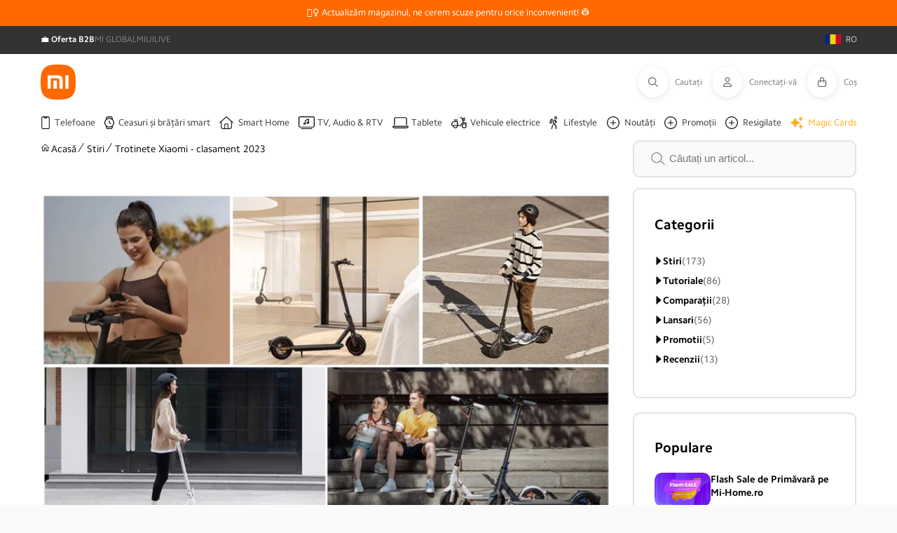

--- FILE ---
content_type: text/html; charset=utf-8
request_url: https://mi-home.ro/blogs/stiri/trotinete-xiaomi-clasament-2023
body_size: 118302
content:
<!doctype html>
<html class="no-js" lang="ro-RO">
<head>
	<script src="//mi-home.ro/cdn/shop/files/pandectes-rules.js?v=2534360907197309913"></script>
	
	
	 
     
     
    <script id='em_product_variants' type='application/json'>
        null
    </script>
    <script id='em_product_selected_or_first_available_variant' type='application/json'>
        null
    </script>
 
<meta charset="utf-8">
  <meta http-equiv="X-UA-Compatible" content="IE=edge">
  <meta name="viewport" content="width=device-width,initial-scale=1">
  <meta name="theme-color" content="">
      <link rel="canonical" href="https://mi-home.ro/blogs/stiri/trotinete-xiaomi-clasament-2023"><link rel="preconnect" href="https://cdn.shopify.com" crossorigin>

  
  <link rel="icon" href="//mi-home.ro/cdn/shop/t/2/assets/favicon.png?v=9918" type="image/png">
  <link rel="shortcut icon" href="//mi-home.ro/cdn/shop/t/2/assets/favicon.png?v=9918" type="image/png">
  <link rel="apple-touch-icon" sizes="180x180" href="//mi-home.ro/cdn/shop/t/2/assets/apple-touch-icon.png?v=165928636921883217661727946480">
  <link rel="icon" type="image/png" sizes="32x32" href="//mi-home.ro/cdn/shop/files/favicon.png?crop=center&height=32&v=1727946721&width=32">
  <link rel="icon" type="image/png" sizes="16x16" href="//mi-home.ro/cdn/shop/files/favicon.png?crop=center&height=16&v=1727946721&width=16">
  <link rel="manifest" href="https://cdn.shopify.com/s/files/1/0687/0463/3147/files/site.webmanifest?v=1727945731">
  <link rel="mask-icon" href="//mi-home.ro/cdn/shop/t/2/assets/safari-pinned-tab.svg?v=55006696183026602921727946520" color="#ff6900">
  <meta name="apple-mobile-web-app-title" content="Mi-Home.ro">
  <meta name="application-name" content="Mi-Home.ro">
  <meta name="msapplication-TileColor" content="#ffffff">
  <meta name="msapplication-config" content="https://cdn.shopify.com/s/files/1/0687/0463/3147/files/browserconfig.xml?v=1727945730">
  <meta name="theme-color" content="#ffffff"><link rel="preconnect" href="https://fonts.shopifycdn.com" crossorigin>

  <title>
    Trotinete Xiaomi - clasament 2023
 &ndash; Mi-Home.ro</title>

  
  
    <meta name="description" content="Ce trotinetă Xiaomi ar trebui să alegeți În articolul nostru veți găsi răspunsul la ea.">
  

  

  

  <script src="//mi-home.ro/cdn/shop/t/2/assets/global.js?v=23083956293100131371687869884" defer="defer"></script>
  
    <script src="//mi-home.ro/cdn/shop/t/2/assets/aos.js?v=175528031473381956261680593881"></script>
  

  <script>window.performance && window.performance.mark && window.performance.mark('shopify.content_for_header.start');</script><meta name="facebook-domain-verification" content="b0uj3dm9i69weq0277tj8lixahccht">
<meta id="shopify-digital-wallet" name="shopify-digital-wallet" content="/70587842882/digital_wallets/dialog">
<link rel="alternate" type="application/atom+xml" title="Feed" href="/blogs/stiri.atom" />
<script async="async" src="/checkouts/internal/preloads.js?locale=ro-RO"></script>
<script id="shopify-features" type="application/json">{"accessToken":"83837a6394b2f9462d5fb59b9b4d6397","betas":["rich-media-storefront-analytics"],"domain":"mi-home.ro","predictiveSearch":true,"shopId":70587842882,"locale":"ro"}</script>
<script>var Shopify = Shopify || {};
Shopify.shop = "mi-home-ro.myshopify.com";
Shopify.locale = "ro-RO";
Shopify.currency = {"active":"RON","rate":"1.0"};
Shopify.country = "RO";
Shopify.theme = {"name":"mihome3.0\/live\/mi-home-ro","id":146984141128,"schema_name":"Mi-Home by ROLV","schema_version":"3.0.20","theme_store_id":null,"role":"main"};
Shopify.theme.handle = "null";
Shopify.theme.style = {"id":null,"handle":null};
Shopify.cdnHost = "mi-home.ro/cdn";
Shopify.routes = Shopify.routes || {};
Shopify.routes.root = "/";</script>
<script type="module">!function(o){(o.Shopify=o.Shopify||{}).modules=!0}(window);</script>
<script>!function(o){function n(){var o=[];function n(){o.push(Array.prototype.slice.apply(arguments))}return n.q=o,n}var t=o.Shopify=o.Shopify||{};t.loadFeatures=n(),t.autoloadFeatures=n()}(window);</script>
<script id="shop-js-analytics" type="application/json">{"pageType":"article"}</script>
<script defer="defer" async type="module" src="//mi-home.ro/cdn/shopifycloud/shop-js/modules/v2/client.init-shop-cart-sync_BrMiuKTl.ro-RO.esm.js"></script>
<script defer="defer" async type="module" src="//mi-home.ro/cdn/shopifycloud/shop-js/modules/v2/chunk.common_Du-6Yuvl.esm.js"></script>
<script defer="defer" async type="module" src="//mi-home.ro/cdn/shopifycloud/shop-js/modules/v2/chunk.modal_D8avCJSe.esm.js"></script>
<script type="module">
  await import("//mi-home.ro/cdn/shopifycloud/shop-js/modules/v2/client.init-shop-cart-sync_BrMiuKTl.ro-RO.esm.js");
await import("//mi-home.ro/cdn/shopifycloud/shop-js/modules/v2/chunk.common_Du-6Yuvl.esm.js");
await import("//mi-home.ro/cdn/shopifycloud/shop-js/modules/v2/chunk.modal_D8avCJSe.esm.js");

  window.Shopify.SignInWithShop?.initShopCartSync?.({"fedCMEnabled":true,"windoidEnabled":true});

</script>
<script>(function() {
  var isLoaded = false;
  function asyncLoad() {
    if (isLoaded) return;
    isLoaded = true;
    var urls = ["https:\/\/convoy.usecorner.io\/convoy.js?shop=mi-home-ro.myshopify.com","https:\/\/pixel.cornercart.io\/embed.js?shop=mi-home-ro.myshopify.com","https:\/\/schemaplusfiles.s3.amazonaws.com\/loader.min.js?shop=mi-home-ro.myshopify.com","https:\/\/s3.eu-west-1.amazonaws.com\/production-klarna-il-shopify-osm\/e4ed485f4434fc99f5aa3b93cca936c341960f05\/mi-home-ro.myshopify.com-1731409243710.js?shop=mi-home-ro.myshopify.com"];
    for (var i = 0; i < urls.length; i++) {
      var s = document.createElement('script');
      s.type = 'text/javascript';
      s.async = true;
      s.src = urls[i];
      var x = document.getElementsByTagName('script')[0];
      x.parentNode.insertBefore(s, x);
    }
  };
  if(window.attachEvent) {
    window.attachEvent('onload', asyncLoad);
  } else {
    window.addEventListener('load', asyncLoad, false);
  }
})();</script>
<script id="__st">var __st={"a":70587842882,"offset":7200,"reqid":"7a5c0cce-91a9-4f26-ba9d-dcb2d2a4a6e7-1769135514","pageurl":"mi-home.ro\/blogs\/stiri\/trotinete-xiaomi-clasament-2023","s":"articles-606454251848","u":"80b763c2a94a","p":"article","rtyp":"article","rid":606454251848};</script>
<script>window.ShopifyPaypalV4VisibilityTracking = true;</script>
<script id="captcha-bootstrap">!function(){'use strict';const t='contact',e='account',n='new_comment',o=[[t,t],['blogs',n],['comments',n],[t,'customer']],c=[[e,'customer_login'],[e,'guest_login'],[e,'recover_customer_password'],[e,'create_customer']],r=t=>t.map((([t,e])=>`form[action*='/${t}']:not([data-nocaptcha='true']) input[name='form_type'][value='${e}']`)).join(','),a=t=>()=>t?[...document.querySelectorAll(t)].map((t=>t.form)):[];function s(){const t=[...o],e=r(t);return a(e)}const i='password',u='form_key',d=['recaptcha-v3-token','g-recaptcha-response','h-captcha-response',i],f=()=>{try{return window.sessionStorage}catch{return}},m='__shopify_v',_=t=>t.elements[u];function p(t,e,n=!1){try{const o=window.sessionStorage,c=JSON.parse(o.getItem(e)),{data:r}=function(t){const{data:e,action:n}=t;return t[m]||n?{data:e,action:n}:{data:t,action:n}}(c);for(const[e,n]of Object.entries(r))t.elements[e]&&(t.elements[e].value=n);n&&o.removeItem(e)}catch(o){console.error('form repopulation failed',{error:o})}}const l='form_type',E='cptcha';function T(t){t.dataset[E]=!0}const w=window,h=w.document,L='Shopify',v='ce_forms',y='captcha';let A=!1;((t,e)=>{const n=(g='f06e6c50-85a8-45c8-87d0-21a2b65856fe',I='https://cdn.shopify.com/shopifycloud/storefront-forms-hcaptcha/ce_storefront_forms_captcha_hcaptcha.v1.5.2.iife.js',D={infoText:'Protejat prin hCaptcha',privacyText:'Confidențialitate',termsText:'Condiții'},(t,e,n)=>{const o=w[L][v],c=o.bindForm;if(c)return c(t,g,e,D).then(n);var r;o.q.push([[t,g,e,D],n]),r=I,A||(h.body.append(Object.assign(h.createElement('script'),{id:'captcha-provider',async:!0,src:r})),A=!0)});var g,I,D;w[L]=w[L]||{},w[L][v]=w[L][v]||{},w[L][v].q=[],w[L][y]=w[L][y]||{},w[L][y].protect=function(t,e){n(t,void 0,e),T(t)},Object.freeze(w[L][y]),function(t,e,n,w,h,L){const[v,y,A,g]=function(t,e,n){const i=e?o:[],u=t?c:[],d=[...i,...u],f=r(d),m=r(i),_=r(d.filter((([t,e])=>n.includes(e))));return[a(f),a(m),a(_),s()]}(w,h,L),I=t=>{const e=t.target;return e instanceof HTMLFormElement?e:e&&e.form},D=t=>v().includes(t);t.addEventListener('submit',(t=>{const e=I(t);if(!e)return;const n=D(e)&&!e.dataset.hcaptchaBound&&!e.dataset.recaptchaBound,o=_(e),c=g().includes(e)&&(!o||!o.value);(n||c)&&t.preventDefault(),c&&!n&&(function(t){try{if(!f())return;!function(t){const e=f();if(!e)return;const n=_(t);if(!n)return;const o=n.value;o&&e.removeItem(o)}(t);const e=Array.from(Array(32),(()=>Math.random().toString(36)[2])).join('');!function(t,e){_(t)||t.append(Object.assign(document.createElement('input'),{type:'hidden',name:u})),t.elements[u].value=e}(t,e),function(t,e){const n=f();if(!n)return;const o=[...t.querySelectorAll(`input[type='${i}']`)].map((({name:t})=>t)),c=[...d,...o],r={};for(const[a,s]of new FormData(t).entries())c.includes(a)||(r[a]=s);n.setItem(e,JSON.stringify({[m]:1,action:t.action,data:r}))}(t,e)}catch(e){console.error('failed to persist form',e)}}(e),e.submit())}));const S=(t,e)=>{t&&!t.dataset[E]&&(n(t,e.some((e=>e===t))),T(t))};for(const o of['focusin','change'])t.addEventListener(o,(t=>{const e=I(t);D(e)&&S(e,y())}));const B=e.get('form_key'),M=e.get(l),P=B&&M;t.addEventListener('DOMContentLoaded',(()=>{const t=y();if(P)for(const e of t)e.elements[l].value===M&&p(e,B);[...new Set([...A(),...v().filter((t=>'true'===t.dataset.shopifyCaptcha))])].forEach((e=>S(e,t)))}))}(h,new URLSearchParams(w.location.search),n,t,e,['guest_login'])})(!0,!0)}();</script>
<script integrity="sha256-4kQ18oKyAcykRKYeNunJcIwy7WH5gtpwJnB7kiuLZ1E=" data-source-attribution="shopify.loadfeatures" defer="defer" src="//mi-home.ro/cdn/shopifycloud/storefront/assets/storefront/load_feature-a0a9edcb.js" crossorigin="anonymous"></script>
<script data-source-attribution="shopify.dynamic_checkout.dynamic.init">var Shopify=Shopify||{};Shopify.PaymentButton=Shopify.PaymentButton||{isStorefrontPortableWallets:!0,init:function(){window.Shopify.PaymentButton.init=function(){};var t=document.createElement("script");t.src="https://mi-home.ro/cdn/shopifycloud/portable-wallets/latest/portable-wallets.ro.js",t.type="module",document.head.appendChild(t)}};
</script>
<script data-source-attribution="shopify.dynamic_checkout.buyer_consent">
  function portableWalletsHideBuyerConsent(e){var t=document.getElementById("shopify-buyer-consent"),n=document.getElementById("shopify-subscription-policy-button");t&&n&&(t.classList.add("hidden"),t.setAttribute("aria-hidden","true"),n.removeEventListener("click",e))}function portableWalletsShowBuyerConsent(e){var t=document.getElementById("shopify-buyer-consent"),n=document.getElementById("shopify-subscription-policy-button");t&&n&&(t.classList.remove("hidden"),t.removeAttribute("aria-hidden"),n.addEventListener("click",e))}window.Shopify?.PaymentButton&&(window.Shopify.PaymentButton.hideBuyerConsent=portableWalletsHideBuyerConsent,window.Shopify.PaymentButton.showBuyerConsent=portableWalletsShowBuyerConsent);
</script>
<script data-source-attribution="shopify.dynamic_checkout.cart.bootstrap">document.addEventListener("DOMContentLoaded",(function(){function t(){return document.querySelector("shopify-accelerated-checkout-cart, shopify-accelerated-checkout")}if(t())Shopify.PaymentButton.init();else{new MutationObserver((function(e,n){t()&&(Shopify.PaymentButton.init(),n.disconnect())})).observe(document.body,{childList:!0,subtree:!0})}}));
</script>
<script id="sections-script" data-sections="header,footer" defer="defer" src="//mi-home.ro/cdn/shop/t/2/compiled_assets/scripts.js?v=9918"></script>
<script>window.performance && window.performance.mark && window.performance.mark('shopify.content_for_header.end');</script>


  <style data-shopify>

    /* latin-ext */
    @font-face {
    font-family: 'Camphor Pro VF';
    font-style: normal;
    font-weight: 100 900;
    font-display: swap;
    src: url(//mi-home.ro/cdn/shop/t/2/assets/Camphor-Pro-VF.woff2?v=65657793359942985811680593882) format('woff2');
    unicode-range: U+0100-024F, U+0259, U+1E00-1EFF, U+2020, U+20A0-20AB, U+20AD-20CF, U+2113, U+2C60-2C7F, U+A720-A7FF;
    }
    /* latin */
    @font-face {
    font-family: 'Camphor Pro VF';
    font-style: normal;
    font-weight: 100 900;
    font-display: swap;
    src: url(//mi-home.ro/cdn/shop/t/2/assets/Camphor-Pro-VF-ext.woff2?v=71330923756417935701680593881) format('woff2');
    unicode-range: U+0000-00FF, U+0131, U+0152-0153, U+02BB-02BC, U+02C6, U+02DA, U+02DC, U+2000-206F, U+2074, U+20AC, U+2122, U+2191, U+2193, U+2212, U+2215, U+FEFF, U+FFFD;
    }
    /* latin-ext */
    @font-face {
    font-family: 'Camphor Pro';
    font-style: normal;
    font-weight: 100;
    font-display: swap;
    src: url(//mi-home.ro/cdn/shop/t/2/assets/Camphor-Pro-Thin-ext.woff2?v=71330923756417935701680593884) format('woff2');
    unicode-range: U+0100-024F, U+0259, U+1E00-1EFF, U+2020, U+20A0-20AB, U+20AD-20CF, U+2113, U+2C60-2C7F, U+A720-A7FF;
    }
    /* latin */
    @font-face {
    font-family: 'Camphor Pro';
    font-style: normal;
    font-weight: 100;
    font-display: swap;
    src: url(//mi-home.ro/cdn/shop/t/2/assets/Camphor-Pro-Thin.woff2?v=40061401952078042741680593884) format('woff2');
    unicode-range: U+0000-00FF, U+0131, U+0152-0153, U+02BB-02BC, U+02C6, U+02DA, U+02DC, U+2000-206F, U+2074, U+20AC, U+2122, U+2191, U+2193, U+2212, U+2215, U+FEFF, U+FFFD;
    }
    /* latin-ext */
    @font-face {
    font-family: 'Camphor Pro';
    font-style: normal;
    font-weight: 300;
    font-display: swap;
    src: url(//mi-home.ro/cdn/shop/t/2/assets/Camphor-Pro-Light-ext.woff2?v=5615388230401222911680593882) format('woff2');
    unicode-range: U+0100-024F, U+0259, U+1E00-1EFF, U+2020, U+20A0-20AB, U+20AD-20CF, U+2113, U+2C60-2C7F, U+A720-A7FF;
    }
    /* latin */
    @font-face {
    font-family: 'Camphor Pro';
    font-style: normal;
    font-weight: 300;
    font-display: swap;
    src: url(//mi-home.ro/cdn/shop/t/2/assets/Camphor-Pro-Light.woff2?v=89565564154968469331680593882) format('woff2');
    unicode-range: U+0000-00FF, U+0131, U+0152-0153, U+02BB-02BC, U+02C6, U+02DA, U+02DC, U+2000-206F, U+2074, U+20AC, U+2122, U+2191, U+2193, U+2212, U+2215, U+FEFF, U+FFFD;
    }
    /* latin-ext */
    @font-face {
    font-family: 'Camphor Pro';
    font-style: normal;
    font-weight: 400;
    font-display: swap;
    src: url(//mi-home.ro/cdn/shop/t/2/assets/Camphor-Pro-Regular-ext.woff2?v=27369340472931146451680593885) format('woff2');
    unicode-range: U+0100-024F, U+0259, U+1E00-1EFF, U+2020, U+20A0-20AB, U+20AD-20CF, U+2113, U+2C60-2C7F, U+A720-A7FF;
    }
    /* latin */
    @font-face {
    font-family: 'Camphor Pro';
    font-style: normal;
    font-weight: 400;
    font-display: swap;
    src: url(//mi-home.ro/cdn/shop/t/2/assets/Camphor-Pro-Regular.woff2?v=3464694432027291881680593881) format('woff2');
    unicode-range: U+0000-00FF, U+0131, U+0152-0153, U+02BB-02BC, U+02C6, U+02DA, U+02DC, U+2000-206F, U+2074, U+20AC, U+2122, U+2191, U+2193, U+2212, U+2215, U+FEFF, U+FFFD;
    }
    /* latin-ext */
    @font-face {
    font-family: 'Camphor Pro';
    font-style: normal;
    font-weight: 500;
    font-display: swap;
    src: url(//mi-home.ro/cdn/shop/t/2/assets/Camphor-Pro-Medium-ext.woff2?v=121441229547596806931680593883) format('woff2');
    unicode-range: U+0100-024F, U+0259, U+1E00-1EFF, U+2020, U+20A0-20AB, U+20AD-20CF, U+2113, U+2C60-2C7F, U+A720-A7FF;
    }
    /* latin */
    @font-face {
    font-family: 'Camphor Pro';
    font-style: normal;
    font-weight: 500;
    font-display: swap;
    src: url(//mi-home.ro/cdn/shop/t/2/assets/Camphor-Pro-Medium.woff2?v=26137483525439639351680593884) format('woff2');
    unicode-range: U+0000-00FF, U+0131, U+0152-0153, U+02BB-02BC, U+02C6, U+02DA, U+02DC, U+2000-206F, U+2074, U+20AC, U+2122, U+2191, U+2193, U+2212, U+2215, U+FEFF, U+FFFD;
    }
    /* latin-ext */
    @font-face {
    font-family: 'Camphor Pro';
    font-style: normal;
    font-weight: 700;
    font-display: swap;
    src: url(//mi-home.ro/cdn/shop/t/2/assets/Camphor-Pro-Bold-ext.woff2?v=174727780056831433111680593881) format('woff2');
    unicode-range: U+0100-024F, U+0259, U+1E00-1EFF, U+2020, U+20A0-20AB, U+20AD-20CF, U+2113, U+2C60-2C7F, U+A720-A7FF;
    }
    /* latin */
    @font-face {
    font-family: 'Camphor Pro';
    font-style: normal;
    font-weight: 700;
    font-display: swap;
    src: url(//mi-home.ro/cdn/shop/t/2/assets/Camphor-Pro-Bold.woff2?v=147658545624218825051680593882) format('woff2');
    unicode-range: U+0000-00FF, U+0131, U+0152-0153, U+02BB-02BC, U+02C6, U+02DA, U+02DC, U+2000-206F, U+2074, U+20AC, U+2122, U+2191, U+2193, U+2212, U+2215, U+FEFF, U+FFFD;
    }
    /* latin-ext */
    @font-face {
    font-family: 'Camphor Pro';
    font-style: normal;
    font-weight: 900;
    font-display: swap;
    src: url(//mi-home.ro/cdn/shop/t/2/assets/Camphor-Pro-Black-ext.woff2?v=158879193540430674251680593883) format('woff2');
    unicode-range: U+0100-024F, U+0259, U+1E00-1EFF, U+2020, U+20A0-20AB, U+20AD-20CF, U+2113, U+2C60-2C7F, U+A720-A7FF;
    }
    /* latin */
    @font-face {
    font-family: 'Camphor Pro';
    font-style: normal;
    font-weight: 900;
    font-display: swap;
    src: url(//mi-home.ro/cdn/shop/t/2/assets/Camphor-Pro-Black.woff2?v=113053091820872168041680593878) format('woff2');
    unicode-range: U+0000-00FF, U+0131, U+0152-0153, U+02BB-02BC, U+02C6, U+02DA, U+02DC, U+2000-206F, U+2074, U+20AC, U+2122, U+2191, U+2193, U+2212, U+2215, U+FEFF, U+FFFD;
    }

    @font-face {
  font-family: Roboto;
  font-weight: 400;
  font-style: normal;
  font-display: swap;
  src: url("//mi-home.ro/cdn/fonts/roboto/roboto_n4.2019d890f07b1852f56ce63ba45b2db45d852cba.woff2") format("woff2"),
       url("//mi-home.ro/cdn/fonts/roboto/roboto_n4.238690e0007583582327135619c5f7971652fa9d.woff") format("woff");
}

    @font-face {
  font-family: Roboto;
  font-weight: 700;
  font-style: normal;
  font-display: swap;
  src: url("//mi-home.ro/cdn/fonts/roboto/roboto_n7.f38007a10afbbde8976c4056bfe890710d51dec2.woff2") format("woff2"),
       url("//mi-home.ro/cdn/fonts/roboto/roboto_n7.94bfdd3e80c7be00e128703d245c207769d763f9.woff") format("woff");
}

    @font-face {
  font-family: Roboto;
  font-weight: 400;
  font-style: italic;
  font-display: swap;
  src: url("//mi-home.ro/cdn/fonts/roboto/roboto_i4.57ce898ccda22ee84f49e6b57ae302250655e2d4.woff2") format("woff2"),
       url("//mi-home.ro/cdn/fonts/roboto/roboto_i4.b21f3bd061cbcb83b824ae8c7671a82587b264bf.woff") format("woff");
}

    @font-face {
  font-family: Roboto;
  font-weight: 700;
  font-style: italic;
  font-display: swap;
  src: url("//mi-home.ro/cdn/fonts/roboto/roboto_i7.7ccaf9410746f2c53340607c42c43f90a9005937.woff2") format("woff2"),
       url("//mi-home.ro/cdn/fonts/roboto/roboto_i7.49ec21cdd7148292bffea74c62c0df6e93551516.woff") format("woff");
}

    @font-face {
  font-family: Roboto;
  font-weight: 400;
  font-style: normal;
  font-display: swap;
  src: url("//mi-home.ro/cdn/fonts/roboto/roboto_n4.2019d890f07b1852f56ce63ba45b2db45d852cba.woff2") format("woff2"),
       url("//mi-home.ro/cdn/fonts/roboto/roboto_n4.238690e0007583582327135619c5f7971652fa9d.woff") format("woff");
}


    :root {
      
        --font-body-family: "Camphor Pro";
      

      --font-body-style: normal;
      --font-body-weight: 400;
      --font-body-weight-bold: 700;

      
        --font-heading-family: "Camphor Pro";
      
      --font-heading-style: normal;
      --font-heading-weight: 400;

      --font-body-scale: 1.0;
      --font-heading-scale: 1.0;

      --color-base-text: 117, 117, 117;
      --color-shadow: 117, 117, 117;
      --color-base-background-1: 255, 255, 255;
      --color-base-background-2: 250, 250, 250;
      --color-base-solid-button-labels: 255, 255, 255;
      --color-base-outline-button-labels: 33, 33, 33;
      --color-base-accent-1: 255, 105, 0;
      --color-base-accent-2: 117, 117, 117;
      --payment-terms-background-color: #ffffff;

      --custom_bg_1: #FFFFFF;
      --custom_bg_2: #FAFAFA;

      --gradient-base-background-1: #fafafa;
      --gradient-base-background-2: #fafafa;
      --gradient-base-accent-1: #ff6900;
      --gradient-base-accent-2: #757575;

      --media-padding: px;
      --media-border-opacity: 0.05;
      --media-border-width: 1px;
      --media-radius: 0px;
      --media-shadow-opacity: 0.0;
      --media-shadow-horizontal-offset: 0px;
      --media-shadow-vertical-offset: 4px;
      --media-shadow-blur-radius: 5px;
      --media-shadow-visible: 0;

      --page-width:  1265px;
      --page-width-margin: 0rem;

      --product-card-image-padding: 0.0rem;
      --product-card-corner-radius: 0.0rem;
      --product-card-text-alignment: left;
      --product-card-border-width: 0.0rem;
      --product-card-border-opacity: 0.1;
      --product-card-shadow-opacity: 0.0;
      --product-card-shadow-visible: 0;
      --product-card-shadow-horizontal-offset: 0.0rem;
      --product-card-shadow-vertical-offset: 0.4rem;
      --product-card-shadow-blur-radius: 0.5rem;

      --collection-card-image-padding: 0.0rem;
      --collection-card-corner-radius: 0.0rem;
      --collection-card-text-alignment: left;
      --collection-card-border-width: 0.0rem;
      --collection-card-border-opacity: 0.1;
      --collection-card-shadow-opacity: 0.0;
      --collection-card-shadow-visible: 0;
      --collection-card-shadow-horizontal-offset: 0.0rem;
      --collection-card-shadow-vertical-offset: 0.4rem;
      --collection-card-shadow-blur-radius: 0.5rem;

      --blog-card-image-padding: 0.0rem;
      --blog-card-corner-radius: 0.0rem;
      --blog-card-text-alignment: left;
      --blog-card-border-width: 0.0rem;
      --blog-card-border-opacity: 0.1;
      --blog-card-shadow-opacity: 0.0;
      --blog-card-shadow-visible: 0;
      --blog-card-shadow-horizontal-offset: 0.0rem;
      --blog-card-shadow-vertical-offset: 0.4rem;
      --blog-card-shadow-blur-radius: 0.5rem;

      --badge-corner-radius: 0.8rem;

      --popup-border-width: 1px;
      --popup-border-opacity: 0.1;
      --popup-corner-radius: 0px;
      --popup-shadow-opacity: 0.0;
      --popup-shadow-horizontal-offset: 0px;
      --popup-shadow-vertical-offset: 4px;
      --popup-shadow-blur-radius: 5px;

      --drawer-border-width: 1px;
      --drawer-border-opacity: 0.1;
      --drawer-shadow-opacity: 0.0;
      --drawer-shadow-horizontal-offset: 0px;
      --drawer-shadow-vertical-offset: 4px;
      --drawer-shadow-blur-radius: 5px;

      --spacing-sections-desktop: 0px;
      --spacing-sections-mobile: 0px;

      --grid-desktop-vertical-spacing: 8px;
      --grid-desktop-horizontal-spacing: 8px;
      --grid-mobile-vertical-spacing: 4px;
      --grid-mobile-horizontal-spacing: 4px;

      --text-boxes-border-opacity: 0.1;
      --text-boxes-border-width: 0px;
      --text-boxes-radius: 0px;
      --text-boxes-shadow-opacity: 0.0;
      --text-boxes-shadow-visible: 0;
      --text-boxes-shadow-horizontal-offset: 0px;
      --text-boxes-shadow-vertical-offset: 4px;
      --text-boxes-shadow-blur-radius: 5px;

      --buttons-radius: 8px;
      --buttons-radius-outset: 9px;
      --buttons-border-width: 1px;
      --buttons-border-opacity: 1.0;
      --buttons-shadow-opacity: 0.0;
      --buttons-shadow-visible: 0;
      --buttons-shadow-horizontal-offset: 0px;
      --buttons-shadow-vertical-offset: 4px;
      --buttons-shadow-blur-radius: 5px;
      --buttons-border-offset: 0.3px;

      --inputs-radius: 8px;
      --inputs-height: 34px;
      --inputs-padding:  calc(34 / 4)px 40px;
      --inputs-font-size: 12px;
      --inputs-border-width: 1px;
      --inputs-border-opacity: 0.55;
      --inputs-shadow-opacity: 0.0;
      --inputs-shadow-horizontal-offset: 0px;
      --inputs-margin-offset: 0px;
      --inputs-shadow-vertical-offset: 4px;
      --inputs-shadow-blur-radius: 5px;
      --inputs-radius-outset: 9px;

      --variant-pills-radius: 8px;
      --variant-pills-border-width: 1px;
      --variant-pills-border-opacity: 0.55;
      --variant-pills-shadow-opacity: 0.0;
      --variant-pills-shadow-horizontal-offset: 0px;
      --variant-pills-shadow-vertical-offset: 4px;
      --variant-pills-shadow-blur-radius: 5px;

      --header-icon-font-size: 12px;
      --header-icon-font-weight: 400;
    }

    *,
    *::before,
    *::after {
      box-sizing: inherit;
    }

    html {
      box-sizing: border-box;
      font-size: calc(var(--font-body-scale) * 62.5%);
      height: 100%;
    }

    body {
      display: grid;
      grid-template-rows: auto auto 1fr auto;
      grid-template-columns: 100%;
      min-height: 100%;
      margin: 0;
      font-size: 1.5rem;
      letter-spacing: 0.06rem;
      line-height: calc(1 + 0.8 / var(--font-body-scale));
      font-family: "Camphor Pro";
      font-style: var(--font-body-style);
      font-weight: var(--font-body-weight);
    }

    
      .badge.price__badge-sale {
        background-color: #fff0e9;
        border-color: #ff6900;
        color: #ff6900;
      }
      .badge.price__badge-sold-out {
        background-color: #e0e0e0;
        border-color: #b0b0b0;
        color: #b0b0b0;
      }
      .badge.product__badge-new-arrival {
        background-color: #eef8ee;
        border-color: #50c050;
        color: #50c050;
      }
    

    @media screen and (min-width: 750px) {
      body {
        font-size: 1.4rem;
      }
    }
  </style>

  <link href="//mi-home.ro/cdn/shop/t/2/assets/base.css?v=170560570641248386461689752351" rel="stylesheet" type="text/css" media="all" />
  <link href="//mi-home.ro/cdn/shop/t/2/assets/custom-styles.css?v=6483329746483236001689752355" rel="stylesheet" type="text/css" media="all" />
  <link href="//mi-home.ro/cdn/shop/t/2/assets/glightbox.css?v=29479230521447275861689752356" rel="stylesheet" type="text/css" media="all" />

  
    <link href="//mi-home.ro/cdn/shop/t/2/assets/aos.css?v=18405724247652668961680593882" rel="stylesheet" type="text/css" media="all" />
  
<link rel="preload" as="font" href="//mi-home.ro/cdn/fonts/roboto/roboto_n4.2019d890f07b1852f56ce63ba45b2db45d852cba.woff2" type="font/woff2" crossorigin><link rel="preload" as="font" href="//mi-home.ro/cdn/fonts/roboto/roboto_n4.2019d890f07b1852f56ce63ba45b2db45d852cba.woff2" type="font/woff2" crossorigin><link rel="stylesheet" href="//mi-home.ro/cdn/shop/t/2/assets/component-predictive-search.css?v=46873199393253444281680593881" media="print" onload="this.media='all'"><script>document.documentElement.className = document.documentElement.className.replace('no-js', 'js');
    if (Shopify.designMode) {
      document.documentElement.classList.add('shopify-design-mode');
    }
  </script>

  <script src="https://kit.fontawesome.com/49488b20df.js" crossorigin="anonymous"></script>
  <script src="//mi-home.ro/cdn/shop/t/2/assets/glightbox.js?v=155266784020169669261680593883" async></script>

  <link rel="dns-prefetch" href="https://cdn.secomapp.com/">
<link rel="dns-prefetch" href="https://ajax.googleapis.com/">
<link rel="dns-prefetch" href="https://cdnjs.cloudflare.com/">
<link rel="preload" as="stylesheet" href="//mi-home.ro/cdn/shop/t/2/assets/sca-pp.css?v=178374312540912810101680593884">

<link rel="stylesheet" href="//mi-home.ro/cdn/shop/t/2/assets/sca-pp.css?v=178374312540912810101680593884">
 <script>
  
  SCAPPShop = {};
    
  </script> 

  




  
  
    <!-- Google Tag Manager -->
<script>(function(w,d,s,l,i){w[l]=w[l]||[];w[l].push({'gtm.start':
new Date().getTime(),event:'gtm.js'});var f=d.getElementsByTagName(s)[0],
j=d.createElement(s),dl=l!='dataLayer'?'&l='+l:'';j.async=true;j.src=
'https://www.googletagmanager.com/gtm.js?id='+i+dl;f.parentNode.insertBefore(j,f);
})(window,document,'script','dataLayer','GTM-KLJXR8Z');</script>
<!-- End Google Tag Manager -->
  

  
    
  
<script src="https://schemaplus-cdn.s3.amazonaws.com/loader-db1ff7de5ec0fe28f089de4d74a14e51-mi-home-ro.min.js" async> </script>
<!-- BEGIN app block: shopify://apps/pandectes-gdpr/blocks/banner/58c0baa2-6cc1-480c-9ea6-38d6d559556a -->
  
    
      <!-- TCF is active, scripts are loaded above -->
      
        <script>
          if (!window.PandectesRulesSettings) {
            window.PandectesRulesSettings = {"store":{"id":70587842882,"adminMode":false,"headless":false,"storefrontRootDomain":"","checkoutRootDomain":"","storefrontAccessToken":""},"banner":{"cookiesBlockedByDefault":"0","hybridStrict":false,"isActive":true},"geolocation":{"brOnly":false,"caOnly":false,"euOnly":false,"jpOnly":false,"thOnly":false,"canadaOnly":false,"canadaLaw25":false,"canadaPipeda":false,"globalVisibility":true},"blocker":{"isActive":false,"googleConsentMode":{"isActive":false,"id":"","analyticsId":"","adStorageCategory":4,"analyticsStorageCategory":2,"functionalityStorageCategory":1,"personalizationStorageCategory":1,"securityStorageCategory":0,"customEvent":true,"redactData":true,"urlPassthrough":false},"facebookPixel":{"isActive":false,"id":"","ldu":false},"microsoft":{},"clarity":{},"rakuten":{"isActive":false,"cmp":false,"ccpa":false},"gpcIsActive":false,"defaultBlocked":0,"patterns":{"whiteList":[],"blackList":{"1":[],"2":[],"4":[],"8":[]},"iframesWhiteList":[],"iframesBlackList":{"1":[],"2":[],"4":[],"8":[]},"beaconsWhiteList":[],"beaconsBlackList":{"1":[],"2":[],"4":[],"8":[]}}}};
            const rulesScript = document.createElement('script');
            window.PandectesRulesSettings.auto = true;
            rulesScript.src = "https://cdn.shopify.com/extensions/019be439-d987-77f1-acec-51375980d6df/gdpr-241/assets/pandectes-rules.js";
            const firstChild = document.head.firstChild;
            document.head.insertBefore(rulesScript, firstChild);
          }
        </script>
      
      <script>
        
          window.PandectesSettings = {"store":{"id":70587842882,"plan":"premium","theme":"mihome3.0/live/mi-home-ro","primaryLocale":"ro","adminMode":false,"headless":false,"storefrontRootDomain":"","checkoutRootDomain":"","storefrontAccessToken":""},"tsPublished":1762526242,"declaration":{"showPurpose":false,"showProvider":false,"showDateGenerated":true},"language":{"unpublished":[],"languageMode":"Multilingual","fallbackLanguage":"ro","languageDetection":"locale","languagesSupported":["en"]},"texts":{"managed":{"headerText":{"en":"We respect your privacy","ro":"Vă respectăm confidențialitatea!"},"consentText":{"en":"This website uses cookies to ensure you get the best experience.","ro":"Acest site web folosește cookie-uri pentru a vă asigura cea mai bună experiență."},"linkText":{"en":"Learn more","ro":"Află mai multe"},"imprintText":{"en":"Imprint","ro":"Imprima"},"googleLinkText":{"en":"Google's Privacy Terms","ro":"Termenii de confidențialitate Google"},"allowButtonText":{"en":"Accept","ro":"Accept"},"denyButtonText":{"en":"Decline","ro":"Refuz"},"dismissButtonText":{"en":"Ok","ro":"Bine"},"leaveSiteButtonText":{"en":"Leave this site","ro":"Părăsiți acest site"},"preferencesButtonText":{"en":"Preferences","ro":"Preferințe"},"cookiePolicyText":{"en":"Cookie policy","ro":"Politica privind cookie-urile"},"preferencesPopupTitleText":{"en":"Manage consent preferences","ro":"Gestionați preferințele de consimțământ"},"preferencesPopupIntroText":{"en":"We use cookies to optimize website functionality, analyze the performance, and provide personalized experience to you. Some cookies are essential to make the website operate and function correctly. Those cookies cannot be disabled. In this window you can manage your preference of cookies.","ro":"Folosim cookie-uri pentru a optimiza funcționalitatea site-ului web, a analiza performanța și a vă oferi experiență personalizată. Unele cookie-uri sunt esențiale pentru ca site-ul web să funcționeze și să funcționeze corect. Aceste cookie-uri nu pot fi dezactivate. În această fereastră puteți gestiona preferința dvs. pentru cookie-uri."},"preferencesPopupSaveButtonText":{"en":"Save preferences","ro":"Salvați preferințele"},"preferencesPopupCloseButtonText":{"en":"Close","ro":"Închide"},"preferencesPopupAcceptAllButtonText":{"en":"Accept all","ro":"Accepta toate"},"preferencesPopupRejectAllButtonText":{"en":"Reject all","ro":"Respingeți toate"},"cookiesDetailsText":{"en":"Cookies details","ro":"Detalii despre cookie-uri"},"preferencesPopupAlwaysAllowedText":{"en":"Always allowed","ro":"Mereu permis"},"accessSectionParagraphText":{"en":"You have the right to request access to your data at any time.","ro":"Aveți dreptul de a vă putea accesa datele în orice moment."},"accessSectionTitleText":{"en":"Data portability","ro":"Portabilitatea datelor"},"accessSectionAccountInfoActionText":{"en":"Personal data","ro":"Date personale"},"accessSectionDownloadReportActionText":{"en":"Request export","ro":"Descarca toate"},"accessSectionGDPRRequestsActionText":{"en":"Data subject requests","ro":"Solicitări ale persoanei vizate"},"accessSectionOrdersRecordsActionText":{"en":"Orders","ro":"Comenzi"},"rectificationSectionParagraphText":{"en":"You have the right to request your data to be updated whenever you think it is appropriate.","ro":"Aveți dreptul de a solicita actualizarea datelor dvs. ori de câte ori credeți că este adecvat."},"rectificationSectionTitleText":{"en":"Data Rectification","ro":"Rectificarea datelor"},"rectificationCommentPlaceholder":{"en":"Describe what you want to be updated","ro":"Descrieți ce doriți să fiți actualizat"},"rectificationCommentValidationError":{"en":"Comment is required","ro":"Comentariul este obligatoriu"},"rectificationSectionEditAccountActionText":{"en":"Request an update","ro":"Solicitați o actualizare"},"erasureSectionTitleText":{"en":"Right to be forgotten","ro":"Dreptul de a fi uitat"},"erasureSectionParagraphText":{"en":"You have the right to ask all your data to be erased. After that, you will no longer be able to access your account.","ro":"Aveți dreptul să solicitați ștergerea tuturor datelor dvs. După aceea, nu veți mai putea accesa contul dvs."},"erasureSectionRequestDeletionActionText":{"en":"Request personal data deletion","ro":"Solicitați ștergerea datelor cu caracter personal"},"consentDate":{"en":"Consent date","ro":"Data consimțământului"},"consentId":{"en":"Consent ID","ro":"ID de consimțământ"},"consentSectionChangeConsentActionText":{"en":"Change consent preference","ro":"Schimbați preferința de consimțământ"},"consentSectionConsentedText":{"en":"You consented to the cookies policy of this website on","ro":"Ați fost de acord cu politica de cookie-uri a acestui site web pe"},"consentSectionNoConsentText":{"en":"You have not consented to the cookies policy of this website.","ro":"Nu ați consimțit politica de cookie-uri a acestui site web."},"consentSectionTitleText":{"en":"Your cookie consent","ro":"Consimțământul dumneavoastră pentru cookie-uri"},"consentStatus":{"en":"Consent preference","ro":"Preferință de consimțământ"},"confirmationFailureMessage":{"en":"Your request was not verified. Please try again and if problem persists, contact store owner for assistance","ro":"Solicitarea dvs. nu a fost confirmată. Încercați din nou și dacă problema persistă, contactați proprietarul magazinului pentru asistență"},"confirmationFailureTitle":{"en":"A problem occurred","ro":"A apărut o problemă"},"confirmationSuccessMessage":{"en":"We will soon get back to you as to your request.","ro":"Vom reveni în curând la cererea dvs."},"confirmationSuccessTitle":{"en":"Your request is verified","ro":"Solicitarea dvs. este confirmată"},"guestsSupportEmailFailureMessage":{"en":"Your request was not submitted. Please try again and if problem persists, contact store owner for assistance.","ro":"Solicitarea dvs. nu a fost trimisă. Încercați din nou și dacă problema persistă, contactați proprietarul magazinului pentru asistență."},"guestsSupportEmailFailureTitle":{"en":"A problem occurred","ro":"A apărut o problemă"},"guestsSupportEmailPlaceholder":{"en":"E-mail address","ro":"Adresa de e-mail"},"guestsSupportEmailSuccessMessage":{"en":"If you are registered as a customer of this store, you will soon receive an email with instructions on how to proceed.","ro":"Dacă sunteți înregistrat ca client al acestui magazin, în curând veți primi un e-mail cu instrucțiuni despre cum să procedați."},"guestsSupportEmailSuccessTitle":{"en":"Thank you for your request","ro":"Vă mulțumim pentru cererea dvs"},"guestsSupportEmailValidationError":{"en":"Email is not valid","ro":"E-mailul nu este valid"},"guestsSupportInfoText":{"en":"Please login with your customer account to further proceed.","ro":"Vă rugăm să vă conectați cu contul dvs. de client pentru a continua."},"submitButton":{"en":"Submit","ro":"Trimite"},"submittingButton":{"en":"Submitting...","ro":"Se trimite ..."},"cancelButton":{"en":"Cancel","ro":"Anulare"},"declIntroText":{"en":"We use cookies to optimize website functionality, analyze the performance, and provide personalized experience to you. Some cookies are essential to make the website operate and function correctly. Those cookies cannot be disabled. In this window you can manage your preference of cookies.","ro":"Folosim cookie-uri pentru a optimiza funcționalitatea site-ului web, pentru a analiza performanța și pentru a vă oferi o experiență personalizată. Unele cookie-uri sunt esențiale pentru ca site-ul să funcționeze și să funcționeze corect. Aceste cookie-uri nu pot fi dezactivate. În această fereastră vă puteți gestiona preferințele de cookie-uri."},"declName":{"en":"Name","ro":"Nume"},"declPurpose":{"en":"Purpose","ro":"Scop"},"declType":{"en":"Type","ro":"Tip"},"declRetention":{"en":"Retention","ro":"Retenţie"},"declProvider":{"en":"Provider","ro":"Furnizor"},"declFirstParty":{"en":"First-party","ro":"First-party"},"declThirdParty":{"en":"Third-party","ro":"Terț"},"declSeconds":{"en":"seconds","ro":"secunde"},"declMinutes":{"en":"minutes","ro":"minute"},"declHours":{"en":"hours","ro":"ore"},"declDays":{"en":"days","ro":"zile"},"declWeeks":{"en":"week(s)","ro":"săptămână(i)"},"declMonths":{"en":"months","ro":"luni"},"declYears":{"en":"years","ro":"ani"},"declSession":{"en":"Session","ro":"Sesiune"},"declDomain":{"en":"Domain","ro":"Domeniu"},"declPath":{"en":"Path","ro":"cale"}},"categories":{"strictlyNecessaryCookiesTitleText":{"en":"Strictly necessary cookies","ro":"Cookie-uri strict necesare"},"strictlyNecessaryCookiesDescriptionText":{"en":"These cookies are essential in order to enable you to move around the website and use its features, such as accessing secure areas of the website. The website cannot function properly without these cookies.","ro":"Aceste cookie-uri sunt esențiale pentru a vă permite să vă deplasați pe site-ul web și să utilizați caracteristicile acestuia, cum ar fi accesarea zonelor securizate ale site-ului web. Site-ul web nu poate funcționa corect fără aceste cookie-uri."},"functionalityCookiesTitleText":{"en":"Functional cookies","ro":"Cookie-uri funcționale"},"functionalityCookiesDescriptionText":{"en":"These cookies enable the site to provide enhanced functionality and personalisation. They may be set by us or by third party providers whose services we have added to our pages. If you do not allow these cookies then some or all of these services may not function properly.","ro":"Aceste cookie-uri permit site-ului să ofere funcționalități și personalizare îmbunătățite. Acestea pot fi setate de noi sau de furnizori terți ale căror servicii le-am adăugat pe paginile noastre. Dacă nu permiteți aceste cookie-uri, este posibil ca unele sau toate aceste servicii să nu funcționeze corect."},"performanceCookiesTitleText":{"en":"Performance cookies","ro":"Cookie-uri de performanță"},"performanceCookiesDescriptionText":{"en":"These cookies enable us to monitor and improve the performance of our website. For example, they allow us to count visits, identify traffic sources and see which parts of the site are most popular.","ro":"Aceste cookie-uri ne permit să monitorizăm și să îmbunătățim performanța site-ului nostru web. De exemplu, acestea ne permit să numărăm vizitele, să identificăm sursele de trafic și să vedem ce părți ale site-ului sunt cele mai populare."},"targetingCookiesTitleText":{"en":"Targeting cookies","ro":"Cookie-uri de direcționare"},"targetingCookiesDescriptionText":{"en":"These cookies may be set through our site by our advertising partners. They may be used by those companies to build a profile of your interests and show you relevant adverts on other sites.    They do not store directly personal information, but are based on uniquely identifying your browser and internet device. If you do not allow these cookies, you will experience less targeted advertising.","ro":"Aceste cookie-uri pot fi setate prin intermediul site-ului nostru de către partenerii noștri publicitari. Acestea pot fi utilizate de acele companii pentru a-ți construi un profil al intereselor și pentru a-ți arăta reclame relevante pe alte site-uri. Nu stochează în mod direct informații personale, ci se bazează pe identificarea unică a browserului și a dispozitivului dvs. de internet. Dacă nu permiteți aceste cookie-uri, veți experimenta publicitate mai puțin direcționată."},"unclassifiedCookiesTitleText":{"en":"Unclassified cookies","ro":"Cookie-uri neclasificate"},"unclassifiedCookiesDescriptionText":{"en":"Unclassified cookies are cookies that we are in the process of classifying, together with the providers of individual cookies.","ro":"Cookie-urile neclasificate sunt cookie-uri pe care suntem în curs de clasificare, împreună cu furnizorii de cookie-uri individuale."}},"auto":{}},"library":{"previewMode":false,"fadeInTimeout":0,"defaultBlocked":0,"showLink":true,"showImprintLink":false,"showGoogleLink":false,"enabled":true,"cookie":{"expiryDays":365,"secure":true},"dismissOnScroll":false,"dismissOnWindowClick":true,"dismissOnTimeout":false,"palette":{"popup":{"background":"#FFFFFF","backgroundForCalculations":{"a":1,"b":255,"g":255,"r":255},"text":"#000000"},"button":{"background":"#FF6900","backgroundForCalculations":{"a":1,"b":0,"g":105,"r":255},"text":"#FFFFFF","textForCalculation":{"a":1,"b":255,"g":255,"r":255},"border":"transparent"}},"content":{"href":"https://mi-home-ro.myshopify.com/policies/privacy-policy","imprintHref":"/","close":"&#10005;","target":"","logo":"<img class=\"cc-banner-logo\" style=\"max-height: 40px;\" src=\"https://mi-home-ro.myshopify.com/cdn/shop/files/pandectes-banner-logo.png\" alt=\"Cookie banner\" />"},"window":"<div role=\"dialog\" aria-labelledby=\"cookieconsent:head\" aria-describedby=\"cookieconsent:desc\" id=\"pandectes-banner\" class=\"cc-window-wrapper cc-bottom-left-wrapper\"><div class=\"pd-cookie-banner-window cc-window {{classes}}\">{{children}}</div></div>","compliance":{"custom":"<div class=\"cc-compliance cc-highlight\">{{preferences}}{{allow}}{{deny}}</div>"},"type":"custom","layouts":{"basic":"{{logo}}{{header}}{{messagelink}}{{compliance}}{{close}}"},"position":"bottom-left","theme":"block","revokable":false,"animateRevokable":false,"revokableReset":false,"revokableLogoUrl":"https://mi-home-ro.myshopify.com/cdn/shop/files/pandectes-reopen-logo.png","revokablePlacement":"bottom-left","revokableMarginHorizontal":15,"revokableMarginVertical":15,"static":false,"autoAttach":true,"hasTransition":true,"blacklistPage":[""],"elements":{"close":"<button aria-label=\"Închide\" type=\"button\" class=\"cc-close\">{{close}}</button>","dismiss":"<button type=\"button\" class=\"cc-btn cc-btn-decision cc-dismiss\">{{dismiss}}</button>","allow":"<button type=\"button\" class=\"cc-btn cc-btn-decision cc-allow\">{{allow}}</button>","deny":"<button type=\"button\" class=\"cc-btn cc-btn-decision cc-deny\">{{deny}}</button>","preferences":"<button type=\"button\" class=\"cc-btn cc-settings\" aria-controls=\"pd-cp-preferences\" onclick=\"Pandectes.fn.openPreferences()\">{{preferences}}</button>"}},"geolocation":{"brOnly":false,"caOnly":false,"euOnly":false,"jpOnly":false,"thOnly":false,"canadaOnly":false,"canadaLaw25":false,"canadaPipeda":false,"globalVisibility":true},"dsr":{"guestsSupport":false,"accessSectionDownloadReportAuto":false},"banner":{"resetTs":1681985018,"extraCss":"        .cc-banner-logo {max-width: 24em!important;}    @media(min-width: 768px) {.cc-window.cc-floating{max-width: 24em!important;width: 24em!important;}}    .cc-message, .pd-cookie-banner-window .cc-header, .cc-logo {text-align: center}    .cc-window-wrapper{z-index: 2147483647;}    .cc-window{z-index: 2147483647;font-family: inherit;}    .pd-cookie-banner-window .cc-header{font-family: inherit;}    .pd-cp-ui{font-family: inherit; background-color: #FFFFFF;color:#000000;}    button.pd-cp-btn, a.pd-cp-btn{background-color:#FF6900;color:#FFFFFF!important;}    input + .pd-cp-preferences-slider{background-color: rgba(0, 0, 0, 0.3)}    .pd-cp-scrolling-section::-webkit-scrollbar{background-color: rgba(0, 0, 0, 0.3)}    input:checked + .pd-cp-preferences-slider{background-color: rgba(0, 0, 0, 1)}    .pd-cp-scrolling-section::-webkit-scrollbar-thumb {background-color: rgba(0, 0, 0, 1)}    .pd-cp-ui-close{color:#000000;}    .pd-cp-preferences-slider:before{background-color: #FFFFFF}    .pd-cp-title:before {border-color: #000000!important}    .pd-cp-preferences-slider{background-color:#000000}    .pd-cp-toggle{color:#000000!important}    @media(max-width:699px) {.pd-cp-ui-close-top svg {fill: #000000}}    .pd-cp-toggle:hover,.pd-cp-toggle:visited,.pd-cp-toggle:active{color:#000000!important}    .pd-cookie-banner-window {box-shadow: 0 0 18px rgb(0 0 0 / 20%);}  ","customJavascript":{},"showPoweredBy":false,"logoHeight":40,"hybridStrict":false,"cookiesBlockedByDefault":"0","isActive":true,"implicitSavePreferences":true,"cookieIcon":false,"blockBots":false,"showCookiesDetails":true,"hasTransition":true,"blockingPage":false,"showOnlyLandingPage":false,"leaveSiteUrl":"https://www.google.com","linkRespectStoreLang":true},"cookies":{"0":[{"name":"secure_customer_sig","type":"http","domain":"mi-home-ro.myshopify.com","path":"/","provider":"Shopify","firstParty":true,"retention":"1 year(s)","session":false,"expires":1,"unit":"declYears","purpose":{"en":"Used to identify a user after they sign into a shop as a customer so they do not need to log in again.","ro":"Used in connection with customer login."}},{"name":"localization","type":"http","domain":"mi-home-ro.myshopify.com","path":"/","provider":"Shopify","firstParty":true,"retention":"1 year(s)","session":false,"expires":1,"unit":"declYears","purpose":{"en":"Used to localize the cart to the correct country.","ro":"Shopify store localization"}},{"name":"_cmp_a","type":"http","domain":".mi-home-ro.myshopify.com","path":"/","provider":"Shopify","firstParty":true,"retention":"24 hour(s)","session":false,"expires":24,"unit":"declHours","purpose":{"en":"Used for managing customer privacy settings.","ro":"Used for managing customer privacy settings."}},{"name":"keep_alive","type":"http","domain":"mi-home-ro.myshopify.com","path":"/","provider":"Shopify","firstParty":true,"retention":"30 minute(s)","session":false,"expires":30,"unit":"declMinutes","purpose":{"en":"Used when international domain redirection is enabled to determine if a request is the first one of a session.","ro":"Used in connection with buyer localization."}}],"1":[],"2":[{"name":"_s","type":"http","domain":".mi-home-ro.myshopify.com","path":"/","provider":"Shopify","firstParty":true,"retention":"30 minute(s)","session":false,"expires":30,"unit":"declMinutes","purpose":{"ro":"Shopify analytics."}},{"name":"_shopify_s","type":"http","domain":".mi-home-ro.myshopify.com","path":"/","provider":"Shopify","firstParty":true,"retention":"30 minute(s)","session":false,"expires":30,"unit":"declMinutes","purpose":{"en":"Used to identify a given browser session/shop combination. Duration is 30 minute rolling expiry of last use.","ro":"Shopify analytics."}},{"name":"_orig_referrer","type":"http","domain":".mi-home-ro.myshopify.com","path":"/","provider":"Shopify","firstParty":true,"retention":"14 day(s)","session":false,"expires":14,"unit":"declDays","purpose":{"en":"Allows merchant to identify where people are visiting them from.","ro":"Tracks landing pages."}},{"name":"_shopify_sa_p","type":"http","domain":".mi-home-ro.myshopify.com","path":"/","provider":"Shopify","firstParty":true,"retention":"30 minute(s)","session":false,"expires":30,"unit":"declMinutes","purpose":{"en":"Capture the landing page of visitor when they come from other sites to support marketing analytics.","ro":"Shopify analytics relating to marketing & referrals."}},{"name":"_landing_page","type":"http","domain":".mi-home-ro.myshopify.com","path":"/","provider":"Shopify","firstParty":true,"retention":"14 day(s)","session":false,"expires":14,"unit":"declDays","purpose":{"en":"Capture the landing page of visitor when they come from other sites.","ro":"Tracks landing pages."}},{"name":"_shopify_sa_t","type":"http","domain":".mi-home-ro.myshopify.com","path":"/","provider":"Shopify","firstParty":true,"retention":"30 minute(s)","session":false,"expires":30,"unit":"declMinutes","purpose":{"en":"Capture the landing page of visitor when they come from other sites to support marketing analytics.","ro":"Shopify analytics relating to marketing & referrals."}},{"name":"_y","type":"http","domain":".mi-home-ro.myshopify.com","path":"/","provider":"Shopify","firstParty":true,"retention":"1 year(s)","session":false,"expires":1,"unit":"declYears","purpose":{"ro":"Shopify analytics."}},{"name":"_shopify_y","type":"http","domain":".mi-home-ro.myshopify.com","path":"/","provider":"Shopify","firstParty":true,"retention":"1 year(s)","session":false,"expires":1,"unit":"declYears","purpose":{"en":"Shopify analytics.","ro":"Shopify analytics."}}],"4":[{"name":"IDE","type":"http","domain":".doubleclick.net","path":"/","provider":"Google","firstParty":true,"retention":"1 year(s)","session":false,"expires":1,"unit":"declYears","purpose":{"en":"To measure the visitors’ actions after they click through from an advert. Expires after 1 year.","ro":"To measure the visitors’ actions after they click through from an advert. Expires after 1 year."}},{"name":"_gcl_au","type":"http","domain":".mi-home-ro.myshopify.com","path":"/","provider":"Google","firstParty":true,"retention":"90 day(s)","session":false,"expires":90,"unit":"declDays","purpose":{"en":"Cookie is placed by Google Tag Manager to track conversions.","ro":"Cookie is placed by Google Tag Manager to track conversions."}}],"8":[]},"blocker":{"isActive":false,"googleConsentMode":{"id":"","analyticsId":"","isActive":false,"adStorageCategory":4,"analyticsStorageCategory":2,"personalizationStorageCategory":1,"functionalityStorageCategory":1,"customEvent":true,"securityStorageCategory":0,"redactData":true,"urlPassthrough":false},"facebookPixel":{"id":"","isActive":false,"ldu":false},"microsoft":{},"rakuten":{"isActive":false,"cmp":false,"ccpa":false},"gpcIsActive":false,"clarity":{},"defaultBlocked":0,"patterns":{"whiteList":[],"blackList":{"1":[],"2":[],"4":[],"8":[]},"iframesWhiteList":[],"iframesBlackList":{"1":[],"2":[],"4":[],"8":[]},"beaconsWhiteList":[],"beaconsBlackList":{"1":[],"2":[],"4":[],"8":[]}}}};
        
        window.addEventListener('DOMContentLoaded', function(){
          const script = document.createElement('script');
          
            script.src = "https://cdn.shopify.com/extensions/019be439-d987-77f1-acec-51375980d6df/gdpr-241/assets/pandectes-core.js";
          
          script.defer = true;
          document.body.appendChild(script);
        })
      </script>
    
  


<!-- END app block --><!-- BEGIN app block: shopify://apps/ecomposer-builder/blocks/app-embed/a0fc26e1-7741-4773-8b27-39389b4fb4a0 --><!-- DNS Prefetch & Preconnect -->
<link rel="preconnect" href="https://cdn.ecomposer.app" crossorigin>
<link rel="dns-prefetch" href="https://cdn.ecomposer.app">

<link rel="prefetch" href="https://cdn.ecomposer.app/vendors/css/ecom-swiper@11.css" as="style">
<link rel="prefetch" href="https://cdn.ecomposer.app/vendors/js/ecom-swiper@11.0.5.js" as="script">
<link rel="prefetch" href="https://cdn.ecomposer.app/vendors/js/ecom_modal.js" as="script">

<!-- Global CSS --><!--ECOM-EMBED-->
  <style id="ecom-global-css" class="ecom-global-css">/**ECOM-INSERT-CSS**/.ecom-section > div.core__row--columns{max-width: 1164px;}.ecom-column>div.core__column--wrapper{padding: 0px;}div.core__blocks--body>div.ecom-block.elmspace:not(:first-child){margin-top: 0px;}body{font-size: 14px;font-weight: 400;} .ecom-builder a{color: #ff6900;text-decoration: none;} .ecom-builder button, a.ecom__element--button{font-size: 14px;color: var(--ecom-global-colors-primary);border-style: solid;border-width: 1px;border-color: var(--ecom-global-colors-primary);border-radius: 7%;}:root{--ecom-global-colors-primary:#ff6900;--ecom-global-colors-secondary:#191919;--ecom-global-colors-text:#757575;--ecom-global-colors-accent:#b0b0b0;--ecom-global-colors-C5rAcf:#e0e0e0;--ecom-global-colors-u6x8ml:#83c44f;--ecom-global-colors-anXB8u:#ff002c;--ecom-global-typography-h1-font-weight:600;--ecom-global-typography-h1-font-size:72px;--ecom-global-typography-h1-line-height:90px;--ecom-global-typography-h1-letter-spacing:-0.02em;--ecom-global-typography-h2-font-weight:600;--ecom-global-typography-h2-font-size:60px;--ecom-global-typography-h2-line-height:72px;--ecom-global-typography-h2-letter-spacing:-0.02em;--ecom-global-typography-h3-font-weight:600;--ecom-global-typography-h3-font-size:48px;--ecom-global-typography-h3-line-height:60px;--ecom-global-typography-h3-letter-spacing:-0.02em;--ecom-global-typography-h4-font-weight:600;--ecom-global-typography-h4-font-size:36px;--ecom-global-typography-h4-line-height:44px;--ecom-global-typography-h4-letter-spacing:-0.02em;--ecom-global-typography-h5-font-weight:600;--ecom-global-typography-h5-font-size:30px;--ecom-global-typography-h5-line-height:38px;--ecom-global-typography-h6-font-weight:600;--ecom-global-typography-h6-font-size:24px;--ecom-global-typography-h6-line-height:32px;--ecom-global-typography-h7-font-weight:400;--ecom-global-typography-h7-font-size:18px;--ecom-global-typography-h7-line-height:28px;}</style>
  <!--/ECOM-EMBED--><!-- Custom CSS & JS --><!-- Open Graph Meta Tags for Pages --><!-- Critical Inline Styles -->
<style class="ecom-theme-helper">.ecom-animation{opacity:0}.ecom-animation.animate,.ecom-animation.ecom-animated{opacity:1}.ecom-cart-popup{display:grid;position:fixed;inset:0;z-index:9999999;align-content:center;padding:5px;justify-content:center;align-items:center;justify-items:center}.ecom-cart-popup::before{content:' ';position:absolute;background:#e5e5e5b3;inset:0}.ecom-ajax-loading{cursor:not-allowed;pointer-events:none;opacity:.6}#ecom-toast{visibility:hidden;max-width:50px;height:60px;margin:auto;background-color:#333;color:#fff;text-align:center;border-radius:2px;position:fixed;z-index:1;left:0;right:0;bottom:30px;font-size:17px;display:grid;grid-template-columns:50px auto;align-items:center;justify-content:start;align-content:center;justify-items:start}#ecom-toast.ecom-toast-show{visibility:visible;animation:ecomFadein .5s,ecomExpand .5s .5s,ecomStay 3s 1s,ecomShrink .5s 4s,ecomFadeout .5s 4.5s}#ecom-toast #ecom-toast-icon{width:50px;height:100%;box-sizing:border-box;background-color:#111;color:#fff;padding:5px}#ecom-toast .ecom-toast-icon-svg{width:100%;height:100%;position:relative;vertical-align:middle;margin:auto;text-align:center}#ecom-toast #ecom-toast-desc{color:#fff;padding:16px;overflow:hidden;white-space:nowrap}@media(max-width:768px){#ecom-toast #ecom-toast-desc{white-space:normal;min-width:250px}#ecom-toast{height:auto;min-height:60px}}.ecom__column-full-height{height:100%}@keyframes ecomFadein{from{bottom:0;opacity:0}to{bottom:30px;opacity:1}}@keyframes ecomExpand{from{min-width:50px}to{min-width:var(--ecom-max-width)}}@keyframes ecomStay{from{min-width:var(--ecom-max-width)}to{min-width:var(--ecom-max-width)}}@keyframes ecomShrink{from{min-width:var(--ecom-max-width)}to{min-width:50px}}@keyframes ecomFadeout{from{bottom:30px;opacity:1}to{bottom:60px;opacity:0}}</style>


<!-- EComposer Config Script -->
<script id="ecom-theme-helpers" async>
window.EComposer=window.EComposer||{};(function(){if(!this.configs)this.configs={};this.configs.ajax_cart={enable:false};this.customer=false;this.proxy_path='/apps/ecomposer-visual-page-builder';
this.popupScriptUrl='https://cdn.shopify.com/extensions/019b200c-ceec-7ac9-af95-28c32fd62de8/ecomposer-94/assets/ecom_popup.js';
this.routes={domain:'https://mi-home.ro',root_url:'/',collections_url:'/collections',all_products_collection_url:'/collections/all',cart_url:'/cart',cart_add_url:'/cart/add',cart_change_url:'/cart/change',cart_clear_url:'/cart/clear',cart_update_url:'/cart/update',product_recommendations_url:'/recommendations/products'};
this.queryParams={};
if(window.location.search.length){new URLSearchParams(window.location.search).forEach((value,key)=>{this.queryParams[key]=value})}
this.money_format="{{amount_with_comma_separator}} Lei";
this.money_with_currency_format="{{amount_with_comma_separator}} Lei";
this.currencyCodeEnabled=false;this.abTestingData = [];this.formatMoney=function(t,e){const r=this.currencyCodeEnabled?this.money_with_currency_format:this.money_format;function a(t,e){return void 0===t?e:t}function o(t,e,r,o){if(e=a(e,2),r=a(r,","),o=a(o,"."),isNaN(t)||null==t)return 0;var n=(t=(t/100).toFixed(e)).split(".");return n[0].replace(/(\d)(?=(\d\d\d)+(?!\d))/g,"$1"+r)+(n[1]?o+n[1]:"")}"string"==typeof t&&(t=t.replace(".",""));var n="",i=/\{\{\s*(\w+)\s*\}\}/,s=e||r;switch(s.match(i)[1]){case"amount":n=o(t,2);break;case"amount_no_decimals":n=o(t,0);break;case"amount_with_comma_separator":n=o(t,2,".",",");break;case"amount_with_space_separator":n=o(t,2," ",",");break;case"amount_with_period_and_space_separator":n=o(t,2," ",".");break;case"amount_no_decimals_with_comma_separator":n=o(t,0,".",",");break;case"amount_no_decimals_with_space_separator":n=o(t,0," ");break;case"amount_with_apostrophe_separator":n=o(t,2,"'",".")}return s.replace(i,n)};
this.resizeImage=function(t,e){try{if(!e||"original"==e||"full"==e||"master"==e)return t;if(-1!==t.indexOf("cdn.shopify.com")||-1!==t.indexOf("/cdn/shop/")){var r=t.match(/\.(jpg|jpeg|gif|png|bmp|bitmap|tiff|tif|webp)((\#[0-9a-z\-]+)?(\?v=.*)?)?$/gim);if(null==r)return null;var a=t.split(r[0]),o=r[0];return a[0]+"_"+e+o}}catch(r){return t}return t};
this.getProduct=function(t){if(!t)return!1;let e=("/"===this.routes.root_url?"":this.routes.root_url)+"/products/"+t+".js?shop="+Shopify.shop;return window.ECOM_LIVE&&(e="/shop/builder/ajax/ecom-proxy/products/"+t+"?shop="+Shopify.shop),window.fetch(e,{headers:{"Content-Type":"application/json"}}).then(t=>t.ok?t.json():false)};
const u=new URLSearchParams(window.location.search);if(u.has("ecom-redirect")){const r=u.get("ecom-redirect");if(r){let d;try{d=decodeURIComponent(r)}catch{return}d=d.trim().replace(/[\r\n\t]/g,"");if(d.length>2e3)return;const p=["javascript:","data:","vbscript:","file:","ftp:","mailto:","tel:","sms:","chrome:","chrome-extension:","moz-extension:","ms-browser-extension:"],l=d.toLowerCase();for(const o of p)if(l.includes(o))return;const x=[/<script/i,/<\/script/i,/javascript:/i,/vbscript:/i,/onload=/i,/onerror=/i,/onclick=/i,/onmouseover=/i,/onfocus=/i,/onblur=/i,/onsubmit=/i,/onchange=/i,/alert\s*\(/i,/confirm\s*\(/i,/prompt\s*\(/i,/document\./i,/window\./i,/eval\s*\(/i];for(const t of x)if(t.test(d))return;if(d.startsWith("/")&&!d.startsWith("//")){if(!/^[a-zA-Z0-9\-._~:/?#[\]@!$&'()*+,;=%]+$/.test(d))return;if(d.includes("../")||d.includes("./"))return;window.location.href=d;return}if(!d.includes("://")&&!d.startsWith("//")){if(!/^[a-zA-Z0-9\-._~:/?#[\]@!$&'()*+,;=%]+$/.test(d))return;if(d.includes("../")||d.includes("./"))return;window.location.href="/"+d;return}let n;try{n=new URL(d)}catch{return}if(!["http:","https:"].includes(n.protocol))return;if(n.port&&(parseInt(n.port)<1||parseInt(n.port)>65535))return;const a=[window.location.hostname];if(a.includes(n.hostname)&&(n.href===d||n.toString()===d))window.location.href=d}}
}).bind(window.EComposer)();
if(window.Shopify&&window.Shopify.designMode&&window.top&&window.top.opener){window.addEventListener("load",function(){window.top.opener.postMessage({action:"ecomposer:loaded"},"*")})}
</script>

<!-- Quickview Script -->
<script id="ecom-theme-quickview" async>
window.EComposer=window.EComposer||{};(function(){this.initQuickview=function(){var enable_qv=false;const qv_wrapper_script=document.querySelector('#ecom-quickview-template-html');if(!qv_wrapper_script)return;const ecom_quickview=document.createElement('div');ecom_quickview.classList.add('ecom-quickview');ecom_quickview.innerHTML=qv_wrapper_script.innerHTML;document.body.prepend(ecom_quickview);const qv_wrapper=ecom_quickview.querySelector('.ecom-quickview__wrapper');const ecomQuickview=function(e){let t=qv_wrapper.querySelector(".ecom-quickview__content-data");if(t){let i=document.createRange().createContextualFragment(e);t.innerHTML="",t.append(i),qv_wrapper.classList.add("ecom-open");let c=new CustomEvent("ecom:quickview:init",{detail:{wrapper:qv_wrapper}});document.dispatchEvent(c),setTimeout(function(){qv_wrapper.classList.add("ecom-display")},500),closeQuickview(t)}},closeQuickview=function(e){let t=qv_wrapper.querySelector(".ecom-quickview__close-btn"),i=qv_wrapper.querySelector(".ecom-quickview__content");function c(t){let o=t.target;do{if(o==i||o&&o.classList&&o.classList.contains("ecom-modal"))return;o=o.parentNode}while(o);o!=i&&(qv_wrapper.classList.add("ecom-remove"),qv_wrapper.classList.remove("ecom-open","ecom-display","ecom-remove"),setTimeout(function(){e.innerHTML=""},300),document.removeEventListener("click",c),document.removeEventListener("keydown",n))}function n(t){(t.isComposing||27===t.keyCode)&&(qv_wrapper.classList.add("ecom-remove"),qv_wrapper.classList.remove("ecom-open","ecom-display","ecom-remove"),setTimeout(function(){e.innerHTML=""},300),document.removeEventListener("keydown",n),document.removeEventListener("click",c))}t&&t.addEventListener("click",function(t){t.preventDefault(),document.removeEventListener("click",c),document.removeEventListener("keydown",n),qv_wrapper.classList.add("ecom-remove"),qv_wrapper.classList.remove("ecom-open","ecom-display","ecom-remove"),setTimeout(function(){e.innerHTML=""},300)}),document.addEventListener("click",c),document.addEventListener("keydown",n)};function quickViewHandler(e){e&&e.preventDefault();let t=this;t.classList&&t.classList.add("ecom-loading");let i=t.classList?t.getAttribute("href"):window.location.pathname;if(i){if(window.location.search.includes("ecom_template_id")){let c=new URLSearchParams(location.search);i=window.location.pathname+"?section_id="+c.get("ecom_template_id")}else i+=(i.includes("?")?"&":"?")+"section_id=ecom-default-template-quickview";fetch(i).then(function(e){return 200==e.status?e.text():window.document.querySelector("#admin-bar-iframe")?(404==e.status?alert("Please create Ecomposer quickview template first!"):alert("Have some problem with quickview!"),t.classList&&t.classList.remove("ecom-loading"),!1):void window.open(new URL(i).pathname,"_blank")}).then(function(e){e&&(ecomQuickview(e),setTimeout(function(){t.classList&&t.classList.remove("ecom-loading")},300))}).catch(function(e){})}}
if(window.location.search.includes('ecom_template_id')){setTimeout(quickViewHandler,1000)}
if(enable_qv){const qv_buttons=document.querySelectorAll('.ecom-product-quickview');if(qv_buttons.length>0){qv_buttons.forEach(function(button,index){button.addEventListener('click',quickViewHandler)})}}
}}).bind(window.EComposer)();
</script>

<!-- Quickview Template -->
<script type="text/template" id="ecom-quickview-template-html">
<div class="ecom-quickview__wrapper ecom-dn"><div class="ecom-quickview__container"><div class="ecom-quickview__content"><div class="ecom-quickview__content-inner"><div class="ecom-quickview__content-data"></div></div><span class="ecom-quickview__close-btn"><svg version="1.1" xmlns="http://www.w3.org/2000/svg" width="32" height="32" viewBox="0 0 32 32"><path d="M10.722 9.969l-0.754 0.754 5.278 5.278-5.253 5.253 0.754 0.754 5.253-5.253 5.253 5.253 0.754-0.754-5.253-5.253 5.278-5.278-0.754-0.754-5.278 5.278z" fill="#000000"></path></svg></span></div></div></div>
</script>

<!-- Quickview Styles -->
<style class="ecom-theme-quickview">.ecom-quickview .ecom-animation{opacity:1}.ecom-quickview__wrapper{opacity:0;display:none;pointer-events:none}.ecom-quickview__wrapper.ecom-open{position:fixed;top:0;left:0;right:0;bottom:0;display:block;pointer-events:auto;z-index:100000;outline:0!important;-webkit-backface-visibility:hidden;opacity:1;transition:all .1s}.ecom-quickview__container{text-align:center;position:absolute;width:100%;height:100%;left:0;top:0;padding:0 8px;box-sizing:border-box;opacity:0;background-color:rgba(0,0,0,.8);transition:opacity .1s}.ecom-quickview__container:before{content:"";display:inline-block;height:100%;vertical-align:middle}.ecom-quickview__wrapper.ecom-display .ecom-quickview__content{visibility:visible;opacity:1;transform:none}.ecom-quickview__content{position:relative;display:inline-block;opacity:0;visibility:hidden;transition:transform .1s,opacity .1s;transform:translateX(-100px)}.ecom-quickview__content-inner{position:relative;display:inline-block;vertical-align:middle;margin:0 auto;text-align:left;z-index:999;overflow-y:auto;max-height:80vh}.ecom-quickview__content-data>.shopify-section{margin:0 auto;max-width:980px;overflow:hidden;position:relative;background-color:#fff;opacity:0}.ecom-quickview__wrapper.ecom-display .ecom-quickview__content-data>.shopify-section{opacity:1;transform:none}.ecom-quickview__wrapper.ecom-display .ecom-quickview__container{opacity:1}.ecom-quickview__wrapper.ecom-remove #shopify-section-ecom-default-template-quickview{opacity:0;transform:translateX(100px)}.ecom-quickview__close-btn{position:fixed!important;top:0;right:0;transform:none;background-color:transparent;color:#000;opacity:0;width:40px;height:40px;transition:.25s;z-index:9999;stroke:#fff}.ecom-quickview__wrapper.ecom-display .ecom-quickview__close-btn{opacity:1}.ecom-quickview__close-btn:hover{cursor:pointer}@media screen and (max-width:1024px){.ecom-quickview__content{position:absolute;inset:0;margin:50px 15px;display:flex}.ecom-quickview__close-btn{right:0}}.ecom-toast-icon-info{display:none}.ecom-toast-error .ecom-toast-icon-info{display:inline!important}.ecom-toast-error .ecom-toast-icon-success{display:none!important}.ecom-toast-icon-success{fill:#fff;width:35px}</style>

<!-- Toast Template -->
<script type="text/template" id="ecom-template-html"><!-- BEGIN app snippet: ecom-toast --><div id="ecom-toast"><div id="ecom-toast-icon"><svg xmlns="http://www.w3.org/2000/svg" class="ecom-toast-icon-svg ecom-toast-icon-info" fill="none" viewBox="0 0 24 24" stroke="currentColor"><path stroke-linecap="round" stroke-linejoin="round" stroke-width="2" d="M13 16h-1v-4h-1m1-4h.01M21 12a9 9 0 11-18 0 9 9 0 0118 0z"/></svg>
<svg class="ecom-toast-icon-svg ecom-toast-icon-success" xmlns="http://www.w3.org/2000/svg" viewBox="0 0 512 512"><path d="M256 8C119 8 8 119 8 256s111 248 248 248 248-111 248-248S393 8 256 8zm0 48c110.5 0 200 89.5 200 200 0 110.5-89.5 200-200 200-110.5 0-200-89.5-200-200 0-110.5 89.5-200 200-200m140.2 130.3l-22.5-22.7c-4.7-4.7-12.3-4.7-17-.1L215.3 303.7l-59.8-60.3c-4.7-4.7-12.3-4.7-17-.1l-22.7 22.5c-4.7 4.7-4.7 12.3-.1 17l90.8 91.5c4.7 4.7 12.3 4.7 17 .1l172.6-171.2c4.7-4.7 4.7-12.3 .1-17z"/></svg>
</div><div id="ecom-toast-desc"></div></div><!-- END app snippet --></script><!-- END app block --><!-- BEGIN app block: shopify://apps/variant-image-wizard-swatch/blocks/app-embed/66205c03-f474-4e2c-b275-0a2806eeac16 -->

<!-- END app block --><!-- BEGIN app block: shopify://apps/comparable-products/blocks/compare_products/a0463732-e49b-4c6e-b22b-3158b9b069a8 --><link rel="stylesheet" href="https://cdn.shopify.com/extensions/019bc5f8-0ae3-73f8-b7fe-c94138e324a8/comparable-136/assets/comparable.css" id="comparable-main-styles" /><script src="https://cdn.shopify.com/extensions/019bc5f8-0ae3-73f8-b7fe-c94138e324a8/comparable-136/assets/collection.js" type="text/javascript" defer></script>
<script>
  var comparableVars = {
    moneyFormat: "{{amount_with_comma_separator}} Lei",
    comparableTableUrl: "https://cdn.shopify.com/extensions/019bc5f8-0ae3-73f8-b7fe-c94138e324a8/comparable-136/assets/table.js",
    analyticsUrl: "https://cdn.shopify.com/extensions/019bc5f8-0ae3-73f8-b7fe-c94138e324a8/comparable-136/assets/analytics.js",
    serverDomain: 'comparable.zubrcommerce.com',
    productOptionsLoaded:true,
    pageType: "article",}
  var comparableConfig = {"enabled":true,"embed":true,"enableStickyButton":true,"compareFields":{"price":true,"vendor":true,"productType":true,"tags":false,"description":false,"addToCart":true,"enableOnAllOptions":true,"options":[]},"shopifyFields":{"price":{"enabled":true,"label":"Price","highlight":null},"vendor":{"enabled":true,"label":"Marcă","highlight":null},"productType":{"enabled":true,"label":"Tip produs","highlight":null},"description":{"enabled":false,"label":"Description","highlight":null},"tags":{"enabled":false,"label":"Tags","highlight":null},"sku":{"enabled":false,"label":"SKU","highlight":null}},"stickyButton":{"enabled":true,"alwaysShowIfProductsInCompare":true,"content":"text-icon","useIcon":true,"mobileOnlyIcon":true,"position":"right-center","iconSvg":"<svg xmlns=\"http://www.w3.org/2000/svg\" xmlns:xlink=\"http://www.w3.org/1999/xlink\" version=\"1.1\" x=\"0px\" y=\"0px\" viewBox=\"0 0 100 100\" enable-background=\"new 0 0 100 100\" xml:space=\"preserve\"><g><path d=\"M85.798,56H65v-8.389c0-2.497-1.334-3.169-3.186-1.493l-17.122,15.58c-1.852,1.676-1.805,4.419,0.046,6.095l17.054,15.579   C63.645,85.049,65,84.377,65,81.879V73h20.798C88.296,73,90,71.217,90,68.718v-7.946C90,58.275,88.296,56,85.798,56z\"/><path d=\"M54.317,37.857l-17.083-15.58C35.383,20.601,34,21.273,34,23.771V33H13.241C10.743,33,9,34.434,9,36.933v7.947   C9,47.375,10.743,50,13.241,50H34v8.039c0,2.497,1.353,3.169,3.205,1.492l17.131-15.579C56.188,42.276,56.169,39.533,54.317,37.857   z\"/></g></svg>\n","rotate":"","inline":false},"floatControls":{"enabled":false,"position":"center","elementType":"icon","floatX":6,"floatY":6,"icon":"<svg xmlns=\"http://www.w3.org/2000/svg\" xmlns:xlink=\"http://www.w3.org/1999/xlink\" version=\"1.1\" x=\"0px\" y=\"0px\" viewBox=\"0 0 100 100\" enable-background=\"new 0 0 100 100\" xml:space=\"preserve\"><g><path d=\"M85.798,56H65v-8.389c0-2.497-1.334-3.169-3.186-1.493l-17.122,15.58c-1.852,1.676-1.805,4.419,0.046,6.095l17.054,15.579   C63.645,85.049,65,84.377,65,81.879V73h20.798C88.296,73,90,71.217,90,68.718v-7.946C90,58.275,88.296,56,85.798,56z\"/><path d=\"M54.317,37.857l-17.083-15.58C35.383,20.601,34,21.273,34,23.771V33H13.241C10.743,33,9,34.434,9,36.933v7.947   C9,47.375,10.743,50,13.241,50H34v8.039c0,2.497,1.353,3.169,3.205,1.492l17.131-15.579C56.188,42.276,56.169,39.533,54.317,37.857   z\"/></g></svg>\n","showOnHover":false,"addToCompareClass":"","inComparisonClass":"","elementTag":"span","targetWrapSelector":".grid-item__content, .card-wrapper, .product-card, .productitem","targetAction":"appendChild","alignUnderCardElement":""},"customControls":{"enabled":true},"enablePages":{"enableOnAllCollections":true,"enableOnProductPages":true,"exceptCollections":[],"enableOnHomepage":false,"enableOnAnyPage":false,"exceptPages":[],"searchPage":true,"enableOnBlog":false},"styles":{"collectionCompareBtnBcolor":"#ff6900","collectionCompareBtnContent":"text-icon","collectionCompareBtnTextColor":"#fff","collectionCompareBtnPosition":"right-center","collectionXIconPosition":"left","barActionsPosition":"right","barHideWidgets":true,"barBlockProductLinks":true,"barCompareBtnOutline":false,"barCloseBtnOutline":false,"barItemContent":["image","title"],"barItemContentInline":false,"tableMobileFixFirstColumn":false,"tableBestValueHighlightColor":"#ffffdf","tableAddToCartBackgroundColor":null,"tableSoldOutBackgroundColor":null,"tableGoToCheckoutColor":null,"tableGoToCheckoutUrl":"/cart","tableNoProductsUrl":"/collections/all","tableBooleanTrueColor":"#4d9902","tableBooleanFalseColor":"#b2b2b2","tableBorder":"separate","tableNoXBorder":false,"tableNoYBorder":false,"tableTextAlign":"left","tableDescriptionShowIcon":false,"tableCustomTitleExceptions":[],"tablePriceInTableCell":false,"tablePriceMinimumFractionDigits":0,"tablePrice":{"showOldPriceFirst":false},"tableSaleBadge":{"show":false,"inline":false,"style":"percent","text":"{value}% OFF","textColor":"#e65960","showBorder":true},"tableFullWidth":true,"tableScrollMinProducts":5},"bar":{"minItemsDisable":0},"table":{"fieldsOrder":["price","sku","vendor","productType","tags","description","productOptions","customOptions"],"backButton":{"enabled":false,"position":"before-table-centered","showIcon":true},"productInfo":{"button":{"type":"add_to_cart"},"showVariantsSelector":true,"showVariantsSelectorForLink":true,"showQuantity":false},"showOnlyDifferences":{"type":"toggle"},"stickyHeader":{"enabled":false,"content":["image","title"],"contentInline":false,"minimized":false},"nextBtnEnabled":false,"hideFirstColumn":false,"noFirstColumn":{"showOptionName":false},"useBunchLoad":false},"preselectedCompare":{"products":[]},"openInPopup":false,"selectors":{"product":{"image":""},"collection":{"wrap":""}}}
var comparableGroups = [];
  var comparableLocales = {"collection_compare_btn":"Comparați","collection_float_btn":"Comparați","collection_in_comparison_btn":"In comparison","bar_compare_btn":"Comparați","bar_close_btn":"Închideți","bar_add_to_compare_btn":"Adăugați la comparație","page_add_to_cart":"Adaugați în coș","page_go_to_checkout":"Vizualizare coș","page_sold_out":"Stoc epuizat","page_quantity":"Quantity","page_show_only_differences":"Arată doar diferențele","page_show_all_features":"Show all features","page_close_compare":"Back"};comparableLocales.collection_compare_btn = `Comparați`;comparableLocales.collection_float_btn = `Comparați`;comparableLocales.collection_in_comparison_btn = `In comparison`;
    comparableLocales.bar_compare_btn = `Comparați`;
    comparableLocales.bar_close_btn = `Închideți`;
    comparableLocales.bar_add_to_compare_btn = `Adăugați la comparație`;
    comparableLocales.page_add_to_cart = `Adaugați în coș`;
    comparableLocales.page_go_to_checkout = `Vizualizare coș`;
    comparableLocales.page_sold_out = `Stoc epuizat`;
    comparableLocales.page_quantity = `Quantity`;
    comparableLocales.page_show_only_differences = `Arată doar diferențele`;
    comparableLocales.page_show_all_features = `Show all features`;
    comparableLocales.page_close_compare = `Back`;function comparableLoadTableScript() {
    if(document.querySelector('[data-behavior="comparable-table-script"]')) {
      return
    }
    const scriptEl = document.createElement('script')
    scriptEl.src = comparableVars.comparableTableUrl
    scriptEl.dataset.behavior = 'comparable-table-script'
    document.body.append(scriptEl)
  }

  document.addEventListener('DOMContentLoaded', () => {
    if(document.querySelector('[data-behavior="comparable-table-wrap"], .comparable-selected-products, .comparable-product-variants, .comparable-product-options')) {
      comparableLoadTableScript()
    }
  });</script><script id="comparable-options">
    var comparableOptions = [{"id":16002,"name":"Viteza maxima","values":["20 km/h","15 km / h (modul de economisire a energiei);20 km/h","25 km/h","16 km/h","3.2 km/h","3.6 km/h"],"withPriority":false,"isBoolean":false,"description":"","previewImage":false},{"id":16001,"name":"Distanta","values":["până la 10 m","până la 8 m","30 km","20 km","45 km","până la 15 m","22 m","până la 35 km","până la 55 km","până la 70 km","5 cm - 40 m","până la 20 m","15 m","18 km"],"withPriority":false,"isBoolean":false,"description":"","previewImage":false},{"id":16000,"name":"Dimensiune","values":["Dimensiunea tijei de extensie: 110 × 10 × 10mm","42,7 x 71,5 x 29,5 mm","258 x 76,5 x 71 mm","200,2 x 84,8 x 35 mm;Desfășurat 43 cm","380 × 320 × 90 mm","380 × 320 × 95 mm;380 × 320 × 90 mm","Lățimea podului: 17 mm;Lățimea obiectivului: 55 mm","124 × 130.5 × 42 mm","154 x 58  x 36 mm","280 × 265 × 70 mm","300 × 251 × 200 mm","135 × 77 × 215 mm (cu duza)","Lățimea podului: 13 mm;Lățimea obiectivului: 61 mm","50 × 76 mm","54 x 54 x 20,2 mm","150 × 135 × 97,4 mm (Stație de andocare)","150 × 80,5 × 101 mm (Stație de andocare)","285 × 397 × 468 mm (Stație de andocare)","Desfășurat: 70 cm","Desfășurat: 51 cm","Curea mai lungă: 114,8 × 22,4 × 15,3 mm;Curea mai scurtă: 90,05 × 20,7 × 15,3 mm","30 × 30 × 15 mm","780 x 526 x 216 mm","50 × 50 × 15 mm","43 x 43 x 12,5 mm","Pachet: 62 × 40 × 27,2 mm;Receptor unic: 26,65 × 16,4 × 21,6 mm","35 × 50 × 50 mm","40,3 × 40,3 × 9,8 mm","110 × 85 × 77,1 mm (receptor)","40,7 × 16,9 × 18,7 mm (carcasă de încărcare)","24,5 × 16,7 × 24,6 mm (cască);60 × 46 × 23,7 mm (caz)","Cască: 25,4 × 20,3 × 21,3 mm;Carcasă de încărcare: 65 × 48 × 26 mm","32,24 × 18,22 × 19,63 mm (bud)","Lățimea podului: 17 mm;Lățimea obiectivului: 53 mm","Nu include lungimea pinilor","201,8 × 74,2 × 25,2 mm, 353 g (cu carcasă)","146 × 122 × 87,5 mm (stație)","397 × 285 × 384 mm (stație)","60 x 60 x 39,6 mm (Caracatiță)","86 × 11,5 × 6 cm (Soundbar);21 × 29,7 × 37 cm (Subwoofer)","350 × 380 × 480 mm (stație de andocare)","436,5 x 127,5 x 27,5 mm (tastatură);113 x 60 x 36 mm (șoarece)","Prosop de mână - 34 × 73 cm;Prosop de baie - 70 × 140 cm","216 × 152 × 252 mm","130 × 126 × 93 mm (stație de încărcare)","63,2 × 53,4 × 24 mm (carcasă)","386 × 76 × 21 mm (față), 386 × 76 × 24 mm (spate)","807 × 406 × 206 mm (care se întinde)","1170 × 1143 × 160 mm (desfășurat)","188 × 40,5 × 36 mm","341,36 × 255,36 × 255,36 × 2,5 mm (pliată)","344,3 × 255,6 × 255,6 × 5,4 mm (pliată)","423 × 340 × 568 mm (stație de andocare)","1225,8 × 279,9 × 778,3 mm","1111,6 × 71,3 × 653,6 mm (fără bază)","1286 × 214 × 256 mm"],"withPriority":false,"isBoolean":false,"description":"","previewImage":false},{"id":15999,"name":"Memorie incorporata","values":["256 GB","128 GB","16 GB eMMC","16 MB","256 MB","4 GB","8 MB","8 GB","16 GB","32 GB","64 GB","128 MB","32 MB Flash + 128 MB Nand Flash","1 TB"],"withPriority":false,"isBoolean":false,"description":"","previewImage":false},{"id":15998,"name":"RAM","values":["6 GB","8 GB","12 GB","2 GB","128 MB","512 MB","64 MB","64 MB DDR2","1 GB","512 kB","2 GB DDR3","1,5 GB","2 MB","4 GB","256 MB","8 MB PSRAM"],"withPriority":false,"isBoolean":false,"description":"","previewImage":false},{"id":15997,"name":"Procesor","values":["Qualcomm® Snapdragon™ 865 (8 × Kryo™ 585, până la 2,84 GHz)","Qualcomm Snapdragon™ 765G (8 × Kryo™ 475, ceas de până la 2,4 GHz)","Qualcomm Snapdragon™ 750G (8 × Kryo™ 570, până la 2,2 GHz)","Qualcomm® Snapdragon™ 888 (8 × Kryo™ 680, până la 2,84 GHz)","Qualcomm Snapdragon™ 732G (8 × Kryo™ 470, cu 2,3 ​​GHz)","Qualcomm® Snapdragon™ 780G (8 × Kryo™ 670, ceas de până la 2.4 GHz)","Ambarella A12S75","T968-H (4 × Cortex A53, viteză procesor de până la 1,8 GHz, 64 de biți)","Qualcomm® Snapdragon™ 660 (Quad-core 2,2 GHz Kryo 260 + Quad-core 1,84 GHz Kryo 260)","Qualcomm® Snapdragon™ 845 (8 × Kryo™ 385, până la 2,8 GHz)","Qualcomm® Snapdragon™ 710 (2 × Kryo™ 360 Gold, până la 2,2 GHz + 6 × Kryo ™ 360 Silver, până la...","Qualcomm® Snapdragon™ 712 (8 nuclee 2,3 GHz)","Qualcomm® Snapdragon™ 730 (2 nuclee 2,2 GHz Kryo ™ 470 Gold + 6 nuclee 1,8 GHz Kryo ™ 470 Silver)","Qualcomm® Snapdragon™ 855 (1 nucleu 2,84 GHz Kryo 485 + 3 nuclee 2,42 GHz Kryo 485 + 4 nuclee 1,8...","Qualcomm QCA9563","Qualcomm® IPQ8071A (4 × Cortex A53)","ARM Cortex Mx pe 32 de biți (108 MHz)","T962X Cortex-A53 quad-core 1,5 GHz / 64-bit","Qualcomm Snapdragon™ 730G (8 × Kryo™ 470, frecvență până la 2,2 GHz)","Cortex A53 (4 nuclee)","MediaTek MT7628DA","MediaTek MT7621A MIPS (2 nuclee, viteză procesor de până la 880 MHz)","Qualcomm® IPQ6000 (4 × Cortex A53 + NPU)","Qualcomm® IPQ80728 (4 × Cortex A53, până la 2.2 GHz)","MSD6683 (4 × CA 53, până la 1.2GHz)","MediaTek MT9611 (4 nuclee, 64 de biți, până la 1,5 GHz)","ARM Cortex A53 (4 nuclee, 64 de biți)","JLQ JR510 (8 x Cortex A55, up to 2.0GHz)","Qualcomm® Snapdragon™ 870 (8 × Kryo™ 585, până la 3.2 GHz)","Qualcomm® Snapdragon™ 8 Gen 1 (1 × Prime core X2, până la 3.0GHz, 3 × Gold core A710, până la...","Qualcomm® Snapdragon™ 662 (8 × Kryo™ 260, viteza procesorului de până la 2,0 GHz)","MediaTek Dimensity 700 (8 × Cortex A76, viteză procesor de până la 2.2GHz)","MediaTek Helio G96 (2 × Cortex A76, 6 × Cortex A55, viteza procesorului de până la 2.05 GHz)","MediaTek Dimensity 810 5G (4 × Cortex-A76, viteza nucleului de până la 2,4 GHz + 4 × Cortex-A55,...","MediaTek Helio G99 (2 × Cortex A76, 6 × Cortex A55, viteza procesorului de până la 2.2 GHz)","MediaTek Helio G95 (2 × Cortex A76, 6 × Cortex A55, viteza procesorului de până la 2.05 GHz)","Qualcomm® Snapdragon™ 860 (8 × Kryo™ 485, până la 2.96 GHz)","Qualcomm® Snapdragon™ 695 (2 × Kryo™ 660 Gold, frecvență la 2,2 GHz + 6 × Kryo™ 660 Silver,...","Mediatek Helio G88 (2 × Cortex A75 + 6 × Cortex A55, până la 2.0 GHz)","Qualcomm® Snapdragon™ 680 (8 × Kryo™ 265, viteză procesor de până la 2.4 GHz)","Mediatek Helio G85 (2 × Cortex A75 + 6 × Cortex A55, până la 2,0 GHz)","Qualcomm® Snapdragon™ 439 (8 × Cortex A53, până la 2,0 GHz)","MediaTek Helio G80 (2 × Cortex A75, 6 × Cortex A55, până la 2,0 GHz)","MediaTek Helio G25 (8 × Cortex A53, până la 2,0 GHz)","MediaTek Helio G35 (4 × Cortex A53, 4 × Cortex A53, până la 2,3 GHz)","MediaTek Helio A22 MTK6762M (4 nuclee 2.0 GHz Cortex A53)","MediaTek Helio G35 (4 × Cortex A53, până la 2.2 GHz, 4 × Cortex A53, până la 1.8 GHz)","Qualcomm® Snapdragon™ 678 (8 × Kryo™ 460, viteză procesor de până la 2.2 GHz)","MediaTek Dimensity 920 5G (2 × Cortex-A78, viteza nucleului de până la 2,5 GHz + 6 × Cortex-A55,...","Qualcomm® Snapdragon™ 685 (8 × Kryo™, viteză procesor de până la 2.8 GHz)","Qualcomm® Snapdragon™ 4 Gen 1 (2 × Cortex A78, până la 2,0 GHz, 6 × Cortex A55, până la 1,8 GHz)","MediaTek Dimensity 1080 (4 × Cortex-A78, viteză procesor de până la 2,6 GHz + 4 × Cortex-A55,...","Qualcomm® Snapdragon™ 665 (8 × Kryo™ 260, viteză procesor de până la 2,0 GHz)","Mediatek Helio G90T (2 × Cortex A76 + 6 × Cortex A55, viteza procesorului de până la 2,05 GHz)","Qualcomm® Snapdragon™ 720G (8 × Kryo™ 465, până la 2,3 GHz)","MediaTek Dimensity 800U 5G (2 × Cortex-A76, viteză procesor de până la 2,4 GHz + 6 × Cortex-A55,...","Apollo 3.5","Qualcomm® Snapdragon™ 778G (8 × Kryo™ 670, ceas de până la 2,4 GHz)","MediaTek Dimensity 1200-Ultra (1 × Ultra-Core Cortex-A78, viteză procesor de până la 3,0 GHz + 3...","MediaTek Dimensity 8100-Ultra (4 x Cortex A78 până la 2.85GHz, 4 x Cortex A55 până la 2GHz)","Qualcomm® Snapdragon™ 8+ Gen 1 (1 × Prime core X2, până la 3.2GHz, 3 × Gold core A710, 4 × Silver...","Qualcomm® Snapdragon™ 8 Gen 2 (1 × Prime core X3, până la 3.2GHz, 2 × core A710, până la 2.8GHz,...","Qualcomm® IPQ5000 (2 × Cortex A53 frecvență la până la 1.0GHz + NPU)","MJA1","2 nuclee 880 MHz","CookingloT","Cortex A35 (4 nuclee)","2 nuclee 1,0 GHz","MediaTek Dimensity 8200-Ultra","Qualcomm® Snapdragon™ 8 Gen 1 (1 × Prime core X2, până la 3.0GHz, 3 × Gold core A710, până la 2.5GHz, 4 × Silver core A510, până la 1.8GHz)","4 nuclee Cortex-A55","Snapdragon 8cx Gen 2"],"withPriority":false,"isBoolean":false,"description":"","previewImage":false},{"id":15996,"name":"Camera spate","values":["108 MP + 13 MP + 2 MP + 2 MP","48 MP + 8 MP + 2 MP + 2 MP","108 MP + 12 MP + 20 MP + 8 MP","64 MP + 13 MP + 5 MP","64 MP + 8 MP + 2 MP + 2 MP","108 MP + 13 MP + 5 MP","64 MP + 8 MP + 5 MP","50 MP + 48 MP + 48 MP","12 MP + 5 MP","48 MP + 16 MP + 12 MP","48 MP + 8 MP + 2 MP","48 MP + 13 MP + 8 MP","12 MP + 12 MP","108 MP + 12 MP + 20 MP + 5 MP + 2 MP","64 MP + 8 MP + 5 MP + 2 MP","13 MP + 2 MP","64 MP + 13 MP + 5 MP + 2 MP","48 MP + 8 MP + 5 MP","64 MP + 8 MP + 2 MP","48 MP + 2 MP + 2 MP","50 MP + 8 MP","50 MP + 2 MP + 2 MP","64 MP + 13 MP + 2 MP + 2 MP","108 MP + 8 MP + 2 MP","50 MP + 2 MP","50 MP + 0.08 MP","12 MP + 2 MP","12 MP","13 MP + 8 MP + 5 MP + 2 MP","13 MP","8 MP + 0.08 MP","108 MP + 8 MP + 5 MP + 2 MP","108 MP + 8 MP + 2 MP + 2 MP","50 MP + 8 MP + 2 MP","200 MP + 8 MP + 2 MP","48 MP + 8 MP + 5 MP + 2 MP","8 MP","108 MP + 8 MP + 5 MP","50 MP + 13 MP + 5 MP","50 MP + 50 MP + 50 MP","50 MP + 12 MP + 10 MP","50 MP + 13 MP + 8 MP"],"withPriority":false,"isBoolean":false,"description":"","previewImage":false},{"id":15995,"name":"Memorie","values":["8/128GB","6/128GB","6/64GB","8/256GB","3/32GB","12/256GB","4/64GB","4/128GB","2/32GB","3/64GB","16GB/1TB"],"withPriority":false,"isBoolean":false,"description":"","previewImage":false},{"id":15994,"name":"Incarcare rapida","values":["Cu fir 15 W","Încărcare la 20 W;Quick Charge 3.0","Cu fir 100 W","Cablat până la 100W","Quick Charge 3.0;Încărcare la 60 W","Încărcare la 20 W","Quick Charge 4.0+;Wireless 30 W;Încărcare la 30 W","Quick Charge 4.0+;Wireless 30 W;Încărcare la 50 W","Încărcare la 33 W","Încărcare la 33 W;Tehnologie MMT","Wireless 67 W;Încărcare la 67 W;Tehnologie MTW","Quick Charge 3.0","Quick Charge 4.0+;Wireless 20 W;Încărcare la 27 W","Quick Charge 4.0;Cu fir 18 W","Cu fir 18 W","Cu fir 18 W;Încărcare la 27 W","Cu fir 10 W;Încărcare la 27 W","Încărcare la 65 W;Tehnologie GaN","Quick Charge 4.0+","Încărcare la 30 W","Power Delivery 3.0","Quick Charge 2.0","Wireless 20 W","Wireless 10 W;Cu fir 18 W","Quick Charge 4.0+;Încărcare la 30 W","120W HyperCharge","Încărcare la 33W Pro","Încărcare la 67 W","9W încărcare inversă cu fir;Cu fir 18 W","Cu fir 10 W","Cu fir 18 W;Quick Charge 3.0","Quick Charge 4.0+;Cu fir 18 W","Wireless 10 W;Încărcare la 22.5 W","67W HyperCharge","Wireless 50 W;Încărcare la 67 W;10W încărcare inversă cu fir;AdaptiveCharge","Wireless 50 W;120W HyperCharge;10W încărcare inversă cu fir;AdaptiveCharge","Quick Charge 4.0;67W HyperCharge;Power Delivery 3.0","Wireless 50 W;Încărcare la 67 W;10W încărcare wireless inversă","Quick Charge 4.0;Wireless 50 W;120W HyperCharge;Power Delivery 3.0;Quick Charge 2.0;Quick Charge...","Wireless 50 W","Încărcare la 55 W","Quick Charge 4.0;Încărcare la 33 W;1C Fast Charge;Power Delivery 3.0;Quick Charge 2.0;Quick Charge 3.0"],"withPriority":false,"isBoolean":false,"description":"","previewImage":false},{"id":15993,"name":"Comunicare","values":["Bluetooth","Wi-Fi","Wi-Fi 6;4G (LTE);5GHz;802.11 a/b/g/n/ac;Bluetooth 5.0;NFC","5G;Bluetooth 5.1;4G (LTE);Wi-Fi;802.11 a/b/g/n/ac;NFC;Wi-Fi 2.4G;Wi-Fi 5G;Wi-Fi Direct;Wi-Fi Display","Wi-Fi 6;5G;4G (LTE);802.11 a/b/g/n/ac;Bluetooth 5.0;NFC","5G;Bluetooth 5.1;WiFi 2x2 MIMO;4G (LTE);802.11 a/b/g/n/ac;NFC;Qualcomm TrueWireless™ Stereo...","5G;4G (LTE);802.11 a/b/g/n/ac;Bluetooth 5.0;NFC;Wi-Fi 2.4G;Wi-Fi 5G;Wi-Fi Display","5G;4G (LTE);802.11 a/b/g/n/ac;Bluetooth 5.0;NFC;Wi-Fi 2.4G;Wi-Fi 5G","Wi-Fi 6;5G;4G (LTE);Wi-Fi;Wi-Fi 2.4G;Wi-Fi 5G;Wi-Fi Direct;AptX Adaptive;AptX HD;802.11...","Bluetooth 5.1;NFC;Wi-Fi 2.4G;Wi-Fi 5G;Wi-Fi Direct;Wi-Fi Display;802.11 a/b/g;4×4 MIMO (4G: B3, B7)","Wi-Fi 6;2.4GHz;5G;4G (LTE);5GHz;NFC;Wi-Fi 5G;Wi-Fi Direct;Wi-Fi Display;Bluetooth 5.2;802.11 a/b/g","Wi-Fi 6;5G;Bluetooth LHDC;4G (LTE);NFC;Bluetooth 5.2;4×4 MIMO","802.11 b/g/n;Wi-Fi 2.4G","Wi-Fi;802.11 b/g/n;Wi-Fi 2.4G","Wi-Fi;802.11 a/b/g/n/ac;Bluetooth 4.2;Wi-Fi 2.4G;Wi-Fi 5G","802.11 b/g/n;Bluetooth 4.1;Wi-Fi 2.4G","Bluetooth 4.1;Wi-Fi 2.4G;Wi-Fi 5G","4G (LTE);Wi-Fi;802.11 a/b/g/n/ac;Bluetooth 5.0","4G (LTE);802.11 a/b/g/n/ac;Bluetooth 5.0;NFC;Wi-Fi 2.4G;Wi-Fi 5G;Wi-Fi Direct;Wi-Fi Display","4G (LTE);Wi-Fi;802.11 a/b/g/n/ac;Bluetooth 5.0;NFC;Qualcomm TrueWireless™ Stereo Plus;Wi-Fi...","4G (LTE);Wi-Fi;802.11 a/b/g/n/ac;AAC/LDAC/aptX/aptX-HD/aptX-adaptive;Bluetooth...","2.4GHz;Wi-Fi;5GHz;802.11 a/b/g/n/ac","Wi-Fi 6;802.11 a//gb/n/ac/ax;Wi-Fi 2.4G;Wi-Fi 5G","Wi-Fi;802.11 b/g/n","Bluetooth 4.2","802.11 b/g/n;Bluetooth 4.2 BLE;Wi-Fi 2.4G","Bluetooth 4.1","Bluetooth 3.0","Bluetooth 4.0","2.4GHz;Bluetooth","Wi-Fi IEEE 802.11 b/g/n 2.4GHz","Cu fir","Bluetooth 5.1 BLE","Bluetooth 4.2 BLE","Bluetooth 4.0;Cu fir;Wi-Fi 2.4G;Wi-Fi 5G","802.11 b/g/n;Bluetooth 4.2;Wi-Fi 2.4G","2.4GHz;Wi-Fi;802.11 b/g/n","4G (LTE);Wi-Fi;Bluetooth 5.0;NFC;Wi-Fi 2.4G;Wi-Fi 5G;Wi-Fi Direct;Wi-Fi Display","4G (LTE);802.11 a/b/g/n/ac;Bluetooth 5.0;NFC;Wi-Fi 2.4G;Wi-Fi 5G","Bluetooth 5.0","Bluetooth 4.0;USB dongle","Bluetooth 5.0 BLE","2.4GHz","Wi-Fi;802.11 b/g/n;802.3/3u;Canale de 2,4 GHz acceptate: 1, 2, 3, 4, 5, 6, 7, 8, 9, 10, 11, 12,...","2.4GHz;802.11 a//gb/n/ac/ax;MU-MIMO;5GHz-1;5GHz-2;IEEE 802.3/3u/3ab;OFDMA;BSS Color","Kabel Jack 3,5 mm","Bluetooth;Bluetooth 5.0","Bluetooth 5.0;NFC","Bluetooth 5.0;Wi-Fi 2.4G","Bluetooth;Cu fir;Wi-Fi 2.4G;Wi-Fi 5G","Zigbee 3.0;Wi-Fi IEEE 802.11 b/g/n 2.4GH;Bluetooth 5.0","2.4GHz;802.11 b/g/n;Bluetooth 4.2 BLE","Bluetooth;802.11 b/g/n;Wi-Fi 2.4G","Zigbee 3.0","2.4GHz;Bluetooth 5.0 BLE;5GHz;802.11 a/b/g/n","Wi-Fi 2.4G","Wi-Fi;Bluetooth 4.2;Wi-Fi 2.4G;Wi-Fi 5G","ZigBee","Bluetooth 4.2 LE","Bluetooth LHDC;Bluetooth 5.0","Bluetooth 5.0;Wi-Fi 2.4G;Wi-Fi 5G","2.4GHz;Wi-Fi;5GHz;802.11 a/b/g/n/ac;Bluetooth 4.2","2.4GHz;5GHz;IEEE 802.11 n/b/g 2.4 GHz;Wi-Fi IEEE 802.11 ac/n/a 5 GHz","4G (LTE);802.11 a/b/g/n/ac;Bluetooth 5.0;Wi-Fi 2.4G;Wi-Fi 5G","Wi-Fi 6;5G;Bluetooth 5.1;4G (LTE);MU-MIMO;NFC;Wi-Fi Direct","Wi-Fi 6;5G;4G (LTE);Bluetooth;NFC","2.4GHz;5G;802.11 a//gb/n/ac/ax;4G (LTE);5GHz;NFC;Bluetooth 5.2;Wi-Fi 6E;6GHz","2.4GHz;4G (LTE);Wi-Fi;802.11 a/b/g/n/ac;Bluetooth 5.0;Wi-Fi 2.4G;Wi-Fi 5G;Wi-Fi Direct;Wi-Fi Display","5G;Bluetooth 5.1;4G (LTE);NFC;Wi-Fi 2.4G;Wi-Fi 5G","2.4GHz;4G (LTE);Wi-Fi;5GHz;802.11 a/b/g/n/ac;Bluetooth 5.0;NFC","5G;Bluetooth 5.1;4G (LTE);Kabel Jack 3,5 mm;NFC","2.4GHz;5GHz;802.11 a/b/g/n/ac;NFC;Bluetooth 5.3","2.4GHz;5GHz;802.11 a/b/g/n/ac;Bluetooth 5.0;NFC","Bluetooth 5.1;WiFi 2x2 MIMO;4G (LTE);Wi-Fi;NFC","Bluetooth 5.0;NFC;Wi-Fi 5G","5G;Bluetooth 5.1;4G (LTE);Wi-Fi;802.11 a/b/g/n/ac;Kabel Jack 3,5 mm;NFC","4G (LTE);Wi-Fi;Bluetooth 5.0","Bluetooth 5.1;Wi-Fi 2.4G;Wi-Fi 5G","Bluetooth 5.1;4G (LTE);Kabel Jack 3,5 mm;NFC;Wi-Fi 2.4G;Wi-Fi 5G","802.11 a/b/g/n/ac;Bluetooth 5.0;NFC","Bluetooth 5.1;802.11 a/b/g/n/ac;NFC;Wi-Fi 2.4G;Wi-Fi 5G;Wi-Fi Direct;Wi-Fi Display","4G (LTE);Wi-Fi;802.11 b/g/n;Bluetooth 4.2;Wi-Fi 2.4G;Wi-Fi Direct;Wi-Fi Display","4G (LTE);Wi-Fi;802.11 a/b/g/n/ac;Bluetooth 5.0;NFC;Wi-Fi 2.4G;Wi-Fi 5G;Wi-Fi Direct;Wi-Fi Display","4G (LTE);Wi-Fi;802.11 b/g/n;Bluetooth 5.0;Wi-Fi 2.4G","4G (LTE);Wi-Fi;802.11 b/g/n;Bluetooth 5.0;NFC;Wi-Fi 2.4G;Wi-Fi Direct;Wi-Fi Display","4G (LTE);Bluetooth 5.0;Kabel Jack 3,5 mm;Wi-Fi 2.4G","4G (LTE);Bluetooth 5.0;Wi-Fi 2.4G","Bluetooth 5.2","Bluetooth 5.3","4G (LTE);Bluetooth 5.0;Wi-Fi 2.4G;Wi-Fi 5G","Bluetooth 5.1;4G (LTE);NFC;Wi-Fi 2.4G;Wi-Fi 5G","2.4GHz;4G (LTE);Bluetooth 5.0;NFC;Wi-Fi 2.4G;Wi-Fi 5G","Bluetooth 5.1;NFC;802.11 b/g/n/ac","Bluetooth 5.1;802.11 a/b/g/n/ac;NFC","Wi-Fi 6;5G;4G (LTE);802.11 a/b/g/n/ac;NFC;Bluetooth 5.2","2.4GHz;4G (LTE);5GHz;802.11 a/b/g/n/ac;Bluetooth 5.0;NFC","2.4GHz;4G (LTE);5GHz;Bluetooth 5.0;NFC","Bluetooth 5.1;NFC;Wi-Fi 2.4G;Wi-Fi 5G","Wi-Fi 6;NFC;Bluetooth 5.2","Wi-Fi 6;802.11 a/b/g/n/ac;NFC;Bluetooth 5.2;Wi-Fi 5","4G (LTE);NFC;Wi-Fi 2.4G;Wi-Fi 5G","4G (LTE);802.11 a/b/g/n/ac;Bluetooth 4.2;Wi-Fi 2.4G;Wi-Fi 5G;Wi-Fi Direct;Wi-Fi Display","4G (LTE);Wi-Fi 2.4G;Wi-Fi 5G;Bluetooth 5.2","4G (LTE);802.11 a/b/g/n/ac;Bluetooth 4.2;NFC;Wi-Fi 2.4G;Wi-Fi 5G;Wi-Fi Direct;Wi-Fi Display","Wi-Fi;802.11 a/b/g/n/ac;Bluetooth 5.0;NFC;Wi-Fi Direct","Wi-Fi;802.11 a/b/g/n/ac;Bluetooth 5.0;NFC;Wi-Fi 2.4G;Wi-Fi 5G;Wi-Fi Direct","4G (LTE);Wi-Fi;802.11 a/b/g/n/ac;Bluetooth 5.0;Wi-Fi 2.4G;Wi-Fi 5G;Wi-Fi Direct","5G;4G (LTE);Wi-Fi;4×4 MIMO3;NFC;Wi-Fi 2.4G;Wi-Fi 5G;Wi-Fi Direct","Wi-Fi 2.4G;Wi-Fi 5G;Bluetooth 5.3","Wi-Fi 6;5G;4G (LTE);NFC;Wi-Fi Direct;Wi-Fi Display;Bluetooth 5.2;802.11 a/b/g","Wi-Fi 6;5G;4G (LTE);NFC;Bluetooth 5.2","Wi-Fi 6;5G;4G (LTE);NFC;Bluetooth 5.2;4×4 MIMO;Wi-Fi 6E","Wi-Fi 6;NFC;Bluetooth 5.3","Wi-Fi 6;2.4GHz;5G;4G (LTE);5GHz;NFC;Bluetooth 5.2","Wi-Fi 6;2.4GHz;5G;Bluetooth 5.1;4G (LTE);5GHz;802.11 a/b/g/n/ac;NFC;4×4 MIMO","NFC;Bluetooth 5.3;Wi-Fi 7;Sistemul 5G RF Snapdragon™ X70 5G","Wi-Fi 6;Miracast;WiFi 2x2 MIMO;MU-MIMO;NFC;Wi-Fi 2.4G;Wi-Fi 5G;Wi-Fi Direct;4×4 MIMO;Bluetooth...","Bluetooth LHDC;Bluetooth 5.2","2.4GHz;802.11 a//gb/n/ac/ax;5GHz;IEEE 802.3/3u/3ab","802.11 a/b/g/n/ac;Bluetooth 5.0","Wi-Fi 2.4G;Wi-Fi 5G","Bluetooth 5.2 BLE","2.4GHz;802.11 b/g/n;Wi-Fi 2.4G","Bluetooth 4.2 BLE;Wi-Fi IEEE 802.11 b/g/n 2.4GHz","2.4GHz;802.11 b/g/n;Bluetooth 4.2","2.4GHz;5GHz;802.11 a/b/g/n/ac;Bluetooth 5.0","Wi-Fi 2.4G;Wi-Fi 5G;Bluetooth 5.2","NFC;Wi-Fi IEEE 802.11 b/g/n 2.4GHz;Bluetooth 5.2","2.4GHz;5GHz;802.11 b/g/n;NFC;Bluetooth 5.2","2,4 GHz fără fir","Bluetooth 5.1","NFC;Wi-Fi 2.4G;Wi-Fi 5G;Bluetooth 5.3","2.4GHz;Bluetooth 5.0 BLE;Zigbee 3.0;5GHz;802.11 a/b/g/n","Bluetooth 5.0;Wi-Fi 2.4 GHz;Wi-Fi 5 GHz","Wi-Fi 6;Bluetooth 5.0","Wi-Fi;Bluetooth","Wi-Fi 6;Miracast;WiFi 2x2 MIMO;NFC;Wi-Fi 2.4 GHz;Wi-Fi 5 GHz;Wi-Fi Direct;802.11 a/b/g;Bluetooth 5.3;Wi-Fi 5","802.11 a/b/g/n/ac;Bluetooth 4.2;CAN 2.0","WiFi 2x2 MIMO;MU-MIMO;Wi-Fi Direct;Bluetooth 5.2","Wi-Fi 6;Wi-Fi 2.4 GHz;Wi-Fi 5 GHz;Bluetooth 5.2;802.11 a/b/g;Wi-Fi 5","2.4GHz;5GHz;802.11 a/b/g/n","Bluetooth 5.1;802.11 a/b/g/n;NFC;Wi-Fi 2.4 GHz;Wi-Fi 5 GHz","Wi-Fi 2.4 GHz;Wi-Fi 5 GHz","Wi-Fi;Bluetooth 5.2","Bluetooth 5.1;Wi-Fi 2.4 GHz;Wi-Fi 5 GHz;Wi-Fi 5"],"withPriority":false,"isBoolean":false,"description":"","previewImage":false},{"id":15992,"name":"Rezolutie ecran","values":["390 × 450 px","2340 × 1080 px","2400 × 1080 px","3440 × 1440 px","3200 × 1440 px","2560 × 1440 px","960 × 480 px","3840 × 2160 px","2280 × 1080 px","128 × 80 px","1920 x 1080 px","120 × 240 px","126 × 294 px","152 × 486 px","800 × 480 px","1366 × 768 px","454 × 454 px","320 × 320 px","1650 × 720 px","2408 × 1080 px","2246 × 1080 px","1520 × 720 px","1600 × 720 px","2000 x 1200 px","172 × 320 px","194 × 368 px","320 × 360 px","2712 × 1220 px","1600 × 2560 px","192 × 490 px","280 × 456 px","466 × 466 px","480 × 480 px","2460 x 1080 px","240 × 280 px","2560 × 1080 px","2520 × 1080 / 2160 × 1914 px","2880 × 1800 px"],"withPriority":false,"isBoolean":false,"description":"","previewImage":false},{"id":15991,"name":"Baterie","values":["250 mAh","10000 mAh","20000 mAh 3.7V (74Wh)","30000 mAh","2000 mAh","550 mAh","400 mAh","1500 mAh","500 mAh","4780 mAh","4160 mAh","4500 mAh","5000 mAh","4820 mAh","4600 mAh","4250 mAh","1450 mAh","60 mAh","3300 mAh","4030 mAh","3070 mAh","4000 mAh","110 mAh","97 mAh","40 mAh","1700 mAh","7650mAh/ 275Wh","5200 mAh","12800 mAh (474 Wh)","12400 mAh (446 Wh)","2500 mAh","3000 mAh","3200 mAh","5260 mAh","1200 mAh","2600 mAh","3250 mAh","920 mAh","2400 mAh","130 mAh","125 mAh","5800 mAh","Cască unică: 43 mAh","420 mAh","230 mAh","5700 mAh","180 mAh","70 mAh","18650 mAh","2200 mAh","6000 mAh","4700 mAh","4520 mAh","5160 mAh","5020 mAh","320 + 35 mAh","8000 mAh","10000 mAh 3.7V (34 Wh)","210 mAh","200 mAh","262 mAh","1800 mAh","350 mAh","12000 mAh (561.5 Wh)","700 mAh","8720 mAh","14.8 Wh","4800 mAh (nominal), 5200 mAh (nominal)","235 mAh","370 mAh","2800 mAh","3050 mAh","470 mAh","480 mAh","289 mAh","800 mAh","1040 mAh","165Wh","3100 mAh","8840 mAh"],"withPriority":false,"isBoolean":false,"description":"","previewImage":false},{"id":15990,"name":"colour","values":["Negru","Alb","Sky Blue","Multicolor","Gri","Roșu","Roz","Albastru","Verde","Auriu","Gri deschis","Argintiu","Aur roz","Portocaliu","Negru, Portocaliu, Albastru","Bej","Fildeş","Transparent","Albastru marin","Albastru inchis","Negru-roșu","Roșu-negru","Violet","Negru grafit"],"withPriority":false,"isBoolean":false,"description":"","previewImage":false},{"id":15987,"name":"Diagonala ecran","values":["1,4”","1,75”","6,67”","6,43”","6,5”","6,57”","6,81”","6,55”","27”","2,4”","de la 80” la 150”","6,26”","6,39”","5,97”","0,78”","34”","3,0”","23,8”","până la 150”","6,47”","1,08”","1,1”","1,56”","4”","de la 60” la 120”","de la 40” la 200”","32”","43”","50”","55”","1,39”","6.71”","6,53”","6,6”","6,58”","6,18”","6,22”","6,52”","6,3”","10,61”","1,47”","1,55”","11”","6,28”","6,73”","6,36”","1,62”","1,64”","8”","1,43”","6,79\"","100\"","1,83\"","30”","6,56\" / 8,02\"","12,35\""],"withPriority":false,"isBoolean":false,"description":"","previewImage":false},{"id":15986,"name":"Dedicat pentru","values":["Mi Watch","Mi Smart Band 5;Mi Smart Band 6;Xiaomi Smart Band 7","Redmi Watch 2;Redmi Smart Band Pro","POCO F3;Mi 11i","POCO X3 Pro","Redmi Note 10","Redmi 10","POCO X3","Redmi Note 9 Pro 5G","Redmi Note 10 Pro","Mi 10T Lite","Mi 11","Mi 5-Blade Electric Shaver","Air Purifier;Air Purifier 2;Mi Air Purifier 2H;Mi Air Purifier 2S;Mi Air Purifier 3H;Mi Air...","Air Purifier;Air Purifier 2;Mi Air Purifier 2S;Mi Air Purifier 3H;Mi Air Purifier Pro","Mi Air Purifier Pro H","Mi Aluminum Rollerball Pen","Mi Band 3","Mi Electric Shaver S500","Mi Handheld Vacuum Cleaner G9;Mi Handheld Vacuum Cleaner G10","Mi Handheld Vacuum Cleaner 1C","Mi Handheld Vacuum Cleaner Light","Mi Portable Photo Printer","Mi Drone Mini","Mi Earphones","Mi Robot Vacuum Cleaner","Mi Robot Vacuum Mop Pro","Mi Robot Vacuum-Mop 1C;Mi Robot Vacuum-Mop 2 Pro+;Mi Robot Vacuum-Mop 2","Mi Robot Vacuum-Mop 1C;Mi Robot Vacuum-Mop 2 Pro+;Mi Robot Vacuum-Mop 2 Ultra","Mi Robot Vacuum-Mop 2 Pro;Mi Robot Vacuum-Mop 2 Lite","Mi Robot Vacuum-Mop 2","Mi Robot Vacuum-Mop 2 Ultra Auto-empty Station;Mi Robot Vacuum-Mop 2 Ultra Set","Mi Robot Vacuum-Mop 2 Ultra","Mi Robot Vacuum-Mop","Mi Robot Vacuum-Mop Essential","Mi Rollerball Pen","Mi Automatic Foaming Soap Dispenser","Mi Smart Band 4","Mi Smart Band 4C","Mi Smart Band 5;Mi Smart Band 6","Mi Smart Band 6","Mi Smart Band 5;Mi Smart Band 6;Mi Smart Band 6 NFC","Mi Handheld Vacuum Cleaner G10","Mi Vacuum Cleaner Mini","Mi Watch Lite","Mi 9;Mi MIX 2S;Mi MIX 3","Petoneer Fresco Mini Fountain","Mi 10 Pro","Mi 10T;Mi 10T Pro;Mi 10T Lite","Redmi Note 9","Redmi Note 9T","Redmi Note 9 Pro","Redmi Smart Band 2","Redmi Watch 2 Lite","Redmi 9C","Redmi Note 10 5G","Xiaomi 11T;Xiaomi 11T Pro","Xiaomi Pad 5","Mi 10T;Mi 10T Pro","Mi 11 Lite 4G;Mi 11 Lite 5G;Xiaomi 11 Lite 5G NE","Redmi Note 10;Redmi Note 10 Pro","Xiaomi 12;Xiaomi 12X","Xiaomi 12 Pro","Universal","Xiaomi Electric Scooter","Xiaomi Electric Scooter;Mi Electric Scooter 3;Mi Electric Scooter Pro 2 Mercedes-AMG Petronas F1...","Xiaomi Electric Saver S700","Xiaomi Electric Toothbrush T700","Xiaomi Instant Photo Printer 1S","Xiaomi Smart Air Purifier 4 Compact","Xiaomi Smart Air Purifier 4","Xiaomi Smart Air Purifier 4 Lite","Xiaomi Smart Air Purifier 4 Pro","Xiaomi Smart Band 7","Xiaomi Smart Pet Food Feeder","Xiaomi Smart Pet Fountain","Xiaomi Vacuum Cleaner G11","Mi Watch;Xiaomi Watch S1 Active;Xiaomi Watch S1","Xiaomi Watch S1 Active","Xiaomi Watch S1","Yeelight Lightstrip Plus","Mi Sonic Electric Toothbrush T300;Mi Sonic Electric Toothbrush T500","Xiaomi Smart Band 7 Pro","Xiaomi Vacuum Cleaner G9 Plus","Xiaomi Vacuum Cleaner G9 Plus;Xiaomi Vacuum Cleaner G10 Plus","Mi Air Purifier 2H;Mi Air Purifier 2S;Mi Air Purifier 3H;Mi Air Purifier Pro;Mi Air Purifier 3C","Mi Sonic Electric Toothbrush","Redmi Pad SE","Xiaomi Pad 6","Xiaomi Robot Vacuum S10","Xiaomi Robot Vacuum S10+","Xiaomi Robot Vacuum X10+","Xiaomi Robot Vacuum S10+;Xiaomi Robot Vacuum X10+","Xiaomi Robot Vacuum X10;Xiaomi Robot Vacuum S10+;Xiaomi Robot Vacuum X10+","Xiaomi Robot Vacuum X10;Xiaomi Robot Vacuum X10+","Xiaomi Truclean W10 Pro Wet Dry Vacuum","Xiaomi Truclean W10 Ultra Wet Dry Vacuum"],"withPriority":false,"isBoolean":false,"description":"","previewImage":false}]
  </script>
  <script id="comparable-product-options">
    var comparableCustomFieldsByProduct = [{"id":8429667975496,"handle":"adaptor-baseus-usb-tip-c-la-mini-jack-de-3-5-mm","fields":[{"id":15990,"value":"Negru"}]},{"id":8429731545416,"handle":null,"fields":[{"id":15991,"value":"250 mAh"},{"id":15987,"value":"1,75”"},{"id":15992,"value":"390 × 450 px"},{"id":15993,"value":"Bluetooth"}]},{"id":8429666173256,"handle":"baseus-15w-bipow-digital-display-power-bank-20000mah-negru","fields":[{"id":15990,"value":"Negru"},{"id":15991,"value":"20000 mAh 3.7V (74Wh)"},{"id":15994,"value":"Cu fir 15 W"}]},{"id":8429666304328,"handle":"baseus-20w-bipow-digital-display-power-bank-10000mah-negru","fields":[{"id":15990,"value":"Negru"},{"id":15991,"value":"10000 mAh"},{"id":15994,"value":"Încărcare la 20 W;Quick Charge 3.0"}]},{"id":8429667090760,"handle":"baseus-20w-bipow-digital-display-power-bank-30000mah-negru","fields":[{"id":15990,"value":"Negru"},{"id":15991,"value":"30000 mAh"},{"id":15994,"value":"Încărcare la 20 W;Quick Charge 3.0"}]},{"id":8429665943880,"handle":"cablu-unghi-usb-c-usb-c-baseus-legend-series-100w-1m-negru","fields":[{"id":15990,"value":"Negru"},{"id":15994,"value":"Cu fir 100 W"}]},{"id":8429665812808,"handle":"cablu-unghiular-usb-a-usb-c-baseus-mvp-2-100w-2m-negru-rosu","fields":[{"id":15990,"value":"Multicolor"},{"id":15994,"value":"Cu fir 100 W"}]},{"id":8429666730312,"handle":"cablu-usb-a-lightning-baseus-simple-wisdom-2-4a-1-5m-alb-2-buc","fields":[{"id":15990,"value":"Alb"}]},{"id":8429665648968,"handle":"cablu-usb-a-usb-c-baseus-seria-dynamic-100w-2m-gri","fields":[{"id":15990,"value":"Gri"},{"id":15994,"value":"Cu fir 100 W"}]},{"id":8429666894152,"handle":"usb-c-usb-c-angled-cable-baseus-mvp-2-100w-1m-negru-rosu","fields":[{"id":15990,"value":"Multicolor"},{"id":15994,"value":"Cu fir 100 W"}]},{"id":8429666533704,"handle":"cablu-usb-c-baseus-tungsten-gold-quick-charge-4-0-2m-negru","fields":[{"id":15990,"value":"Negru"},{"id":15994,"value":"Cablat până la 100W"}]},{"id":8429666828616,"handle":"cablu-usb-c-baseus-cafule-pd2-0-60w-1m-negru","fields":[{"id":15990,"value":"Negru"},{"id":15994,"value":"Quick Charge 3.0;Încărcare la 60 W"}]},{"id":8429676101960,"handle":"catlink-one-pet-feeder","fields":[{"id":15990,"value":"Alb"},{"id":15993,"value":"Wi-Fi"}]},{"id":8429668401480,"handle":"sticla-securizata-pentru-poco-f3","fields":[{"id":15986,"value":"POCO F3;Mi 11i"},{"id":15987,"value":"6,67”"}]},{"id":8429668073800,"handle":"sticla-securizata-pentru-poco-x3-pro","fields":[{"id":15986,"value":"POCO X3 Pro"}]},{"id":8429661421896,"handle":"folie-protectie-arcuita-redmi-note-10","fields":[{"id":15986,"value":"Redmi Note 10"},{"id":15987,"value":"6,43”"}]},{"id":8429660537160,"handle":"folie-din-sticla-pentru-poco-x3","fields":[{"id":15986,"value":"POCO X3"},{"id":15987,"value":"6,67”"}]},{"id":8429660799304,"handle":"folie-protectie-ecran-redmi-note-9-pro-5g","fields":[{"id":15986,"value":"Redmi Note 9 Pro 5G"}]},{"id":8429662896456,"handle":"hoto-20v-cordless-high-pressure-washer","fields":[{"id":15991,"value":"2000 mAh"}]},{"id":8429662699848,"handle":"huohou-automatic-wine-bottle-opener","fields":[{"id":15990,"value":"Negru"},{"id":15991,"value":"550 mAh"}]},{"id":8429676036424,"handle":"huohou-automatic-wine-bottle-opener-gift-set","fields":[{"id":15990,"value":"Negru"},{"id":15991,"value":"550 mAh"}]},{"id":8429663027528,"handle":"huohou-multi-blade-vegetable-slicer","fields":[{"id":15990,"value":"Alb"}]},{"id":8429699793224,"handle":null,"fields":[{"id":15986,"value":"Mi 10T Lite"},{"id":15990,"value":"Negru"}]},{"id":8429677445448,"handle":null,"fields":[]},{"id":8429725417800,"handle":null,"fields":[{"id":15990,"value":"Roz"},{"id":15991,"value":"400 mAh"}]},{"id":8429676659016,"handle":null,"fields":[{"id":15990,"value":"Roz"}]},{"id":8429724795208,"handle":null,"fields":[{"id":15990,"value":"Gri"}]},{"id":8429676691784,"handle":null,"fields":[{"id":15991,"value":"1500 mAh"}]},{"id":8429725483336,"handle":null,"fields":[{"id":15990,"value":"Roz"},{"id":15991,"value":"400 mAh"}]},{"id":8429725548872,"handle":null,"fields":[{"id":15990,"value":"Albastru"},{"id":15991,"value":"400 mAh"}]},{"id":8429724467528,"handle":null,"fields":[{"id":15990,"value":"Roz"},{"id":15991,"value":"500 mAh"}]},{"id":8429691535688,"handle":null,"fields":[{"id":15995,"value":"8/128GB"},{"id":15996,"value":"108 MP + 13 MP + 2 MP + 2 MP"},{"id":15991,"value":"4780 mAh"},{"id":15997,"value":"Qualcomm® Snapdragon™ 865 (8 × Kryo™ 585, până la 2,84 GHz)"},{"id":15987,"value":"6,67”"},{"id":15992,"value":"2340 × 1080 px"},{"id":15994,"value":"Quick Charge 4.0+;Wireless 30 W;Încărcare la 30 W"},{"id":15993,"value":"Wi-Fi 6;4G (LTE);5GHz;802.11 a/b/g/n/ac;Bluetooth 5.0;NFC"}]},{"id":8429681213768,"handle":null,"fields":[{"id":15995,"value":"6/128GB"},{"id":15996,"value":"48 MP + 8 MP + 2 MP + 2 MP"},{"id":15998,"value":"6 GB"},{"id":15991,"value":"4160 mAh"},{"id":15997,"value":"Qualcomm Snapdragon™ 765G (8 × Kryo™ 475, ceas de până la 2,4 GHz)"},{"id":15987,"value":"6,57”"},{"id":15992,"value":"2400 × 1080 px"},{"id":15994,"value":"Încărcare la 20 W"},{"id":15993,"value":"5G;Bluetooth 5.1;4G (LTE);Wi-Fi;802.11 a/b/g/n/ac;NFC;Wi-Fi 2.4G;Wi-Fi 5G;Wi-Fi Direct;Wi-Fi Display"}]},{"id":8429692911944,"handle":null,"fields":[{"id":15996,"value":"108 MP + 12 MP + 20 MP + 8 MP"},{"id":15998,"value":"8 GB"},{"id":15999,"value":"256 GB"},{"id":15991,"value":"4500 mAh"},{"id":15997,"value":"Qualcomm® Snapdragon™ 865 (8 × Kryo™ 585, până la 2,84 GHz)"},{"id":15987,"value":"6,67”"},{"id":15992,"value":"2340 × 1080 px"},{"id":15994,"value":"Quick Charge 4.0+;Wireless 30 W;Încărcare la 50 W"},{"id":15993,"value":"Wi-Fi 6;5G;4G (LTE);802.11 a/b/g/n/ac;Bluetooth 5.0;NFC"}]},{"id":8429682688328,"handle":null,"fields":[{"id":15995,"value":"6/128GB"},{"id":15996,"value":"64 MP + 13 MP + 5 MP"},{"id":15991,"value":"5000 mAh"},{"id":15997,"value":"Qualcomm® Snapdragon™ 865 (8 × Kryo™ 585, până la 2,84 GHz)"},{"id":15987,"value":"6,67”"},{"id":15992,"value":"2400 × 1080 px"},{"id":15994,"value":"Încărcare la 33 W"},{"id":15993,"value":"5G;Bluetooth 5.1;WiFi 2x2 MIMO;4G (LTE);802.11 a/b/g/n/ac;NFC;Qualcomm TrueWireless™ Stereo Plus;Wi-Fi 2.4G;Wi-Fi 5G"}]},{"id":8429683376456,"handle":null,"fields":[{"id":15995,"value":"6/64GB"},{"id":15996,"value":"64 MP + 8 MP + 2 MP + 2 MP"},{"id":15998,"value":"6 GB"},{"id":15991,"value":"4820 mAh"},{"id":15997,"value":"Qualcomm Snapdragon™ 750G (8 × Kryo™ 570, până la 2,2 GHz)"},{"id":15987,"value":"6,67”"},{"id":15992,"value":"2400 × 1080 px"},{"id":15994,"value":"Încărcare la 33 W;Tehnologie MMT"},{"id":15993,"value":"5G;4G (LTE);802.11 a/b/g/n/ac;Bluetooth 5.0;NFC;Wi-Fi 2.4G;Wi-Fi 5G;Wi-Fi Display"}]},{"id":8429683016008,"handle":null,"fields":[{"id":15995,"value":"8/128GB"},{"id":15996,"value":"108 MP + 13 MP + 5 MP"},{"id":15998,"value":"8 GB"},{"id":15991,"value":"5000 mAh"},{"id":15997,"value":"Qualcomm® Snapdragon™ 865 (8 × Kryo™ 585, până la 2,84 GHz)"},{"id":15987,"value":"6,67”"},{"id":15992,"value":"2400 × 1080 px"},{"id":15994,"value":"Încărcare la 33 W"},{"id":15993,"value":"5G;4G (LTE);802.11 a/b/g/n/ac;Bluetooth 5.0;NFC;Wi-Fi 2.4G;Wi-Fi 5G"}]},{"id":8429684621640,"handle":null,"fields":[{"id":15995,"value":"8/256GB"},{"id":15996,"value":"108 MP + 13 MP + 5 MP"},{"id":15991,"value":"4600 mAh"},{"id":15997,"value":"Qualcomm® Snapdragon™ 888 (8 × Kryo™ 680, până la 2,84 GHz)"},{"id":15987,"value":"6,81”"},{"id":15992,"value":"3440 × 1440 px"},{"id":15993,"value":"Wi-Fi 6;5G;4G (LTE);Wi-Fi;Wi-Fi 2.4G;Wi-Fi 5G;Wi-Fi Direct;AptX Adaptive;AptX HD;802.11 a/b/g/n/ac/6;Bluetooth 5.2"}]},{"id":8429685768520,"handle":null,"fields":[{"id":15995,"value":"6/128GB"},{"id":15996,"value":"64 MP + 8 MP + 5 MP"},{"id":15998,"value":"6 GB"},{"id":15991,"value":"4250 mAh"},{"id":15997,"value":"Qualcomm Snapdragon™ 732G (8 × Kryo™ 470, cu 2,3 ​​GHz)"},{"id":15987,"value":"6,55”"},{"id":15992,"value":"2400 × 1080 px"},{"id":15994,"value":"Încărcare la 33 W"},{"id":15993,"value":"Bluetooth 5.1;NFC;Wi-Fi 2.4G;Wi-Fi 5G;Wi-Fi Direct;Wi-Fi Display;802.11 a/b/g;4×4 MIMO (4G: B3, B7)"}]},{"id":8429686260040,"handle":null,"fields":[{"id":15995,"value":"6/128GB"},{"id":15996,"value":"64 MP + 8 MP + 5 MP"},{"id":15999,"value":"128 GB"},{"id":15991,"value":"4250 mAh"},{"id":15997,"value":"Qualcomm® Snapdragon™ 780G (8 × Kryo™ 670, ceas de până la 2.4 GHz)"},{"id":15987,"value":"6,55”"},{"id":15992,"value":"2400 × 1080 px"},{"id":15994,"value":"Încărcare la 33 W"},{"id":15993,"value":"Wi-Fi 6;2.4GHz;5G;4G (LTE);5GHz;NFC;Wi-Fi 5G;Wi-Fi Direct;Wi-Fi Display;Bluetooth 5.2;802.11 a/b/g"}]},{"id":8429705396552,"handle":null,"fields":[{"id":15986,"value":"Mi 11"},{"id":15990,"value":"Albastru"},{"id":15987,"value":"6,81”"}]},{"id":8429686063432,"handle":null,"fields":[{"id":15996,"value":"50 MP + 48 MP + 48 MP"},{"id":15998,"value":"12 GB"},{"id":15999,"value":"256 GB"},{"id":15991,"value":"5000 mAh"},{"id":15997,"value":"Qualcomm® Snapdragon™ 888 (8 × Kryo™ 680, până la 2,84 GHz)"},{"id":15987,"value":"6,81”"},{"id":15992,"value":"3200 × 1440 px"},{"id":15994,"value":"Wireless 67 W;Încărcare la 67 W;Tehnologie MTW"},{"id":15993,"value":"Wi-Fi 6;5G;Bluetooth LHDC;4G (LTE);NFC;Bluetooth 5.2;4×4 MIMO"}]},{"id":8429662011720,"handle":null,"fields":[{"id":15990,"value":"Negru"},{"id":16000,"value":"Dimensiunea tijei de extensie: 110 × 10 × 10mm"}]},{"id":8429668893000,"handle":null,"fields":[{"id":15990,"value":"Alb"}]},{"id":8429661585736,"handle":null,"fields":[{"id":15990,"value":"Negru"}]},{"id":8429669777736,"handle":null,"fields":[{"id":15987,"value":"27”"},{"id":15992,"value":"2560 × 1440 px"}]},{"id":8429668991304,"handle":null,"fields":[{"id":15990,"value":"Alb"}]},{"id":8429668172104,"handle":null,"fields":[{"id":15990,"value":"Alb"},{"id":15993,"value":"802.11 b/g/n;Wi-Fi 2.4G"}]},{"id":8429659488584,"handle":null,"fields":[{"id":15990,"value":"Alb"},{"id":15993,"value":"Wi-Fi;802.11 b/g/n;Wi-Fi 2.4G"}]},{"id":8429659586888,"handle":null,"fields":[{"id":15990,"value":"Alb"},{"id":15993,"value":"Wi-Fi;802.11 a/b/g/n/ac;Bluetooth 4.2;Wi-Fi 2.4G;Wi-Fi 5G"}]},{"id":8429655425352,"handle":null,"fields":[{"id":15990,"value":"Negru"},{"id":15991,"value":"1450 mAh"},{"id":15997,"value":"Ambarella A12S75"},{"id":15987,"value":"2,4”"},{"id":15992,"value":"960 × 480 px"},{"id":16000,"value":"42,7 x 71,5 x 29,5 mm"},{"id":15993,"value":"802.11 b/g/n;Bluetooth 4.1;Wi-Fi 2.4G"}]},{"id":8429655490888,"handle":null,"fields":[{"id":15991,"value":"1450 mAh"}]},{"id":8429655589192,"handle":null,"fields":[{"id":15990,"value":"Negru"},{"id":15991,"value":"5000 mAh"},{"id":16000,"value":"258 x 76,5 x 71 mm"}]},{"id":8429655556424,"handle":null,"fields":[{"id":15990,"value":"Negru"},{"id":15991,"value":"60 mAh"},{"id":16000,"value":"200,2 x 84,8 x 35 mm;Desfășurat 43 cm"}]},{"id":8429658079560,"handle":null,"fields":[{"id":15998,"value":"2 GB"},{"id":15999,"value":"16 GB eMMC"},{"id":15997,"value":"T968-H (4 × Cortex A53, viteză procesor de până la 1,8 GHz, 64 de biți)"},{"id":15987,"value":"de la 80” la 150”"},{"id":15992,"value":"3840 × 2160 px"},{"id":15993,"value":"Bluetooth 4.1;Wi-Fi 2.4G;Wi-Fi 5G"}]},{"id":8429674004808,"handle":null,"fields":[{"id":15990,"value":"Negru"},{"id":15991,"value":"2000 mAh"}]},{"id":8429686980936,"handle":null,"fields":[{"id":15986,"value":"Mi 5-Blade Electric Shaver"},{"id":15990,"value":"Negru"}]},{"id":8429669810504,"handle":null,"fields":[{"id":15990,"value":"Negru"},{"id":15991,"value":"20000 mAh 3.7V (74Wh)"}]},{"id":8429677871432,"handle":null,"fields":[{"id":15995,"value":"6/128GB"},{"id":15996,"value":"12 MP + 5 MP"},{"id":15997,"value":"Qualcomm® Snapdragon™ 660 (Quad-core 2,2 GHz Kryo 260 + Quad-core 1,84 GHz Kryo 260)"},{"id":15987,"value":"6,26”"},{"id":15992,"value":"2280 × 1080 px"},{"id":15994,"value":"Quick Charge 3.0"},{"id":15993,"value":"4G (LTE);Wi-Fi;802.11 a/b/g/n/ac;Bluetooth 5.0"}]},{"id":8429678100808,"handle":null,"fields":[{"id":15995,"value":"6/128GB"},{"id":15996,"value":"48 MP + 16 MP + 12 MP"},{"id":15998,"value":"6 GB"},{"id":15991,"value":"3300 mAh"},{"id":15997,"value":"Qualcomm® Snapdragon™ 845 (8 × Kryo™ 385, până la 2,8 GHz)"},{"id":15987,"value":"6,39”"},{"id":15992,"value":"2340 × 1080 px"},{"id":15994,"value":"Quick Charge 4.0+;Wireless 20 W;Încărcare la 27 W"},{"id":15993,"value":"4G (LTE);802.11 a/b/g/n/ac;Bluetooth 5.0;NFC;Wi-Fi 2.4G;Wi-Fi 5G;Wi-Fi Direct;Wi-Fi Display"}]},{"id":8429689798984,"handle":null,"fields":[{"id":15995,"value":"6/128GB"},{"id":15996,"value":"48 MP + 8 MP + 2 MP"},{"id":15998,"value":"6 GB"},{"id":15991,"value":"4030 mAh"},{"id":15997,"value":"Qualcomm® Snapdragon™ 710 (2 × Kryo™ 360 Gold, până la 2,2 GHz + 6 × Kryo ™ 360 Silver, până la 1,7 GHz)"},{"id":15987,"value":"6,39”"},{"id":15992,"value":"2340 × 1080 px"},{"id":15994,"value":"Quick Charge 4.0;Cu fir 18 W"},{"id":15993,"value":"4G (LTE);802.11 a/b/g/n/ac;Bluetooth 5.0;NFC;Wi-Fi 2.4G;Wi-Fi 5G;Wi-Fi Direct;Wi-Fi Display"}]},{"id":8429678461256,"handle":null,"fields":[{"id":15995,"value":"6/128GB"},{"id":15996,"value":"48 MP + 13 MP + 8 MP"},{"id":15998,"value":"6 GB"},{"id":15991,"value":"3070 mAh"},{"id":15997,"value":"Qualcomm® Snapdragon™ 712 (8 nuclee 2,3 GHz)"},{"id":15987,"value":"5,97”"},{"id":15992,"value":"2340 × 1080 px"},{"id":15994,"value":"Cu fir 18 W"},{"id":15993,"value":"4G (LTE);802.11 a/b/g/n/ac;Bluetooth 5.0;NFC;Wi-Fi 2.4G;Wi-Fi 5G;Wi-Fi Direct;Wi-Fi Display"}]},{"id":8429678788936,"handle":null,"fields":[{"id":15995,"value":"6/128GB"},{"id":15996,"value":"48 MP + 13 MP + 8 MP"},{"id":15998,"value":"6 GB"},{"id":15991,"value":"4000 mAh"},{"id":15997,"value":"Qualcomm® Snapdragon™ 730 (2 nuclee 2,2 GHz Kryo ™ 470 Gold + 6 nuclee 1,8 GHz Kryo ™ 470 Silver)"},{"id":15987,"value":"6,39”"},{"id":15992,"value":"2340 × 1080 px"},{"id":15994,"value":"Cu fir 18 W"},{"id":15993,"value":"4G (LTE);Wi-Fi;802.11 a/b/g/n/ac;Bluetooth 5.0;NFC;Qualcomm TrueWireless™ Stereo Plus;Wi-Fi 2.4G;Wi-Fi 5G;Wi-Fi Direct;Wi-Fi Display"}]},{"id":8429678985544,"handle":null,"fields":[{"id":15995,"value":"6/128GB"},{"id":15996,"value":"48 MP + 13 MP + 8 MP"},{"id":15998,"value":"6 GB"},{"id":15991,"value":"4000 mAh"},{"id":15997,"value":"Qualcomm® Snapdragon™ 855 (1 nucleu 2,84 GHz Kryo 485 + 3 nuclee 2,42 GHz Kryo 485 + 4 nuclee 1,8 GHz GHz Kryo 485)"},{"id":15987,"value":"6,39”"},{"id":15992,"value":"2340 × 1080 px"},{"id":15994,"value":"Cu fir 18 W;Încărcare la 27 W"},{"id":15993,"value":"4G (LTE);Wi-Fi;802.11 a/b/g/n/ac;AAC/LDAC/aptX/aptX-HD/aptX-adaptive;Bluetooth 5.0;MU-MIMO;NFC;Qualcomm TrueWireless™ Stereo Plus;Wi-Fi 2.4G;Wi-Fi 5G;Wi-Fi Direct;Wi-Fi Display"}]},{"id":8429652279624,"handle":null,"fields":[{"id":15990,"value":"Negru"},{"id":15998,"value":"128 MB"},{"id":15999,"value":"16 MB"},{"id":15997,"value":"Qualcomm QCA9563"},{"id":15993,"value":"2.4GHz;Wi-Fi;5GHz;802.11 a/b/g/n/ac"}]},{"id":8429658014024,"handle":null,"fields":[{"id":15990,"value":"Negru"},{"id":15998,"value":"512 MB"},{"id":15999,"value":"256 MB"},{"id":15997,"value":"Qualcomm® IPQ8071A (4 × Cortex A53)"},{"id":15993,"value":"Wi-Fi 6;802.11 a//gb/n/ac/ax;Wi-Fi 2.4G;Wi-Fi 5G"}]},{"id":8429658177864,"handle":"mi-air-purifier-3c","fields":[{"id":15993,"value":"Wi-Fi"}]},{"id":8429648937288,"handle":"mi-air-purifier-3h","fields":[{"id":15993,"value":"802.11 b/g/n;Wi-Fi 2.4G"}]},{"id":8429652476232,"handle":"mi-air-purifier-formaldehyde-removal-filter-cartridge","fields":[{"id":15986,"value":"Air Purifier;Air Purifier 2;Mi Air Purifier 2S;Mi Air Purifier 3H;Mi Air Purifier Pro"},{"id":15990,"value":"Verde"}]},{"id":8429657588040,"handle":"mi-air-purifier-pro-h","fields":[{"id":15993,"value":"Wi-Fi"}]},{"id":8429658440008,"handle":"mi-air-purifier-pro-h-filter","fields":[{"id":15986,"value":"Mi Air Purifier Pro H"},{"id":15990,"value":"Albastru"}]},{"id":8429698220360,"handle":null,"fields":[{"id":15990,"value":"Auriu"}]},{"id":8429657293128,"handle":null,"fields":[{"id":15986,"value":"Mi Aluminum Rollerball Pen"},{"id":15990,"value":"Alb"}]},{"id":8429661978952,"handle":null,"fields":[{"id":15990,"value":"Alb"}]},{"id":8429656080712,"handle":null,"fields":[{"id":15991,"value":"110 mAh"},{"id":15987,"value":"0,78”"},{"id":15992,"value":"128 × 80 px"},{"id":15993,"value":"Bluetooth 4.2"}]},{"id":8429656146248,"handle":null,"fields":[{"id":15986,"value":"Mi Band 3"},{"id":15990,"value":"Negru"}]},{"id":8429649822024,"handle":null,"fields":[{"id":15990,"value":"Alb"},{"id":15993,"value":"802.11 b/g/n;Bluetooth 4.2 BLE;Wi-Fi 2.4G"}]},{"id":8429656211784,"handle":null,"fields":[{"id":15990,"value":"Alb"},{"id":15991,"value":"97 mAh"}]},{"id":8429689143624,"handle":null,"fields":[{"id":15990,"value":"Alb"},{"id":16001,"value":"până la 10 m"},{"id":15993,"value":"Bluetooth 4.1"}]},{"id":8429688095048,"handle":null,"fields":[{"id":15991,"value":"40 mAh"},{"id":16001,"value":"până la 10 m"},{"id":15993,"value":"Bluetooth 4.1"}]},{"id":8429652705608,"handle":null,"fields":[{"id":15990,"value":"Alb"},{"id":16001,"value":"până la 10 m"},{"id":15993,"value":"Bluetooth 4.1"}]},{"id":8429687931208,"handle":null,"fields":[{"id":15993,"value":"Bluetooth 3.0"}]},{"id":8429687701832,"handle":null,"fields":[{"id":15991,"value":"1500 mAh"},{"id":15993,"value":"Bluetooth 4.0"}]},{"id":8429652771144,"handle":null,"fields":[{"id":15993,"value":"Bluetooth 4.0"}]},{"id":8429657162056,"handle":null,"fields":[{"id":15990,"value":"Multicolor"}]},{"id":8429657194824,"handle":null,"fields":[{"id":15991,"value":"1700 mAh"},{"id":16000,"value":"380 × 320 × 90 mm"},{"id":15993,"value":"2.4GHz;Bluetooth"}]},{"id":8429657260360,"handle":null,"fields":[{"id":15997,"value":"ARM Cortex Mx pe 32 de biți (108 MHz)"},{"id":16000,"value":"380 × 320 × 95 mm;380 × 320 × 90 mm"},{"id":15993,"value":"2.4GHz;Bluetooth"}]},{"id":8429707985224,"handle":null,"fields":[{"id":15990,"value":"Gri deschis"}]},{"id":8429672857928,"handle":null,"fields":[{"id":15990,"value":"Alb"},{"id":15993,"value":"Wi-Fi IEEE 802.11 b/g/n 2.4GHz"}]},{"id":8429656899912,"handle":null,"fields":[{"id":15990,"value":"Argintiu"}]},{"id":8429697270088,"handle":null,"fields":[{"id":15990,"value":"Negru"}]},{"id":8429689209160,"handle":null,"fields":[]},{"id":8429652836680,"handle":null,"fields":[{"id":15990,"value":"Negru"}]},{"id":8429687734600,"handle":null,"fields":[]},{"id":8429687865672,"handle":null,"fields":[]},{"id":8429687636296,"handle":null,"fields":[]},{"id":8429688914248,"handle":null,"fields":[]},{"id":8429696483656,"handle":null,"fields":[]},{"id":8429696254280,"handle":null,"fields":[]},{"id":8429651231048,"handle":null,"fields":[{"id":15990,"value":"Negru"},{"id":16000,"value":"Lățimea podului: 17 mm;Lățimea obiectivului: 55 mm"}]},{"id":8429661094216,"handle":null,"fields":[{"id":15990,"value":"Negru"}]},{"id":8429669187912,"handle":null,"fields":[{"id":16000,"value":"124 × 130.5 × 42 mm"}]},{"id":8429656310088,"handle":null,"fields":[{"id":15987,"value":"34”"},{"id":15992,"value":"3440 × 1440 px"},{"id":15993,"value":"Cu fir"}]},{"id":8429650116936,"handle":null,"fields":[{"id":15990,"value":"Negru"},{"id":15987,"value":"3,0”"},{"id":15993,"value":"Wi-Fi;802.11 b/g/n;Wi-Fi 2.4G"}]},{"id":8429658767688,"handle":null,"fields":[{"id":15987,"value":"23,8”"},{"id":15992,"value":"1920 x 1080 px"}]},{"id":8429669744968,"handle":null,"fields":[{"id":15987,"value":"27”"},{"id":15992,"value":"1920 x 1080 px"}]},{"id":8429669843272,"handle":null,"fields":[{"id":15993,"value":"Bluetooth 5.1 BLE"}]},{"id":8429688029512,"handle":null,"fields":[]},{"id":8429656834376,"handle":null,"fields":[{"id":15990,"value":"Negru"}]},{"id":8429656867144,"handle":null,"fields":[{"id":15990,"value":"Alb"}]},{"id":8429655097672,"handle":null,"fields":[{"id":16001,"value":"până la 8 m"}]},{"id":8429655163208,"handle":null,"fields":[{"id":15990,"value":"Alb"},{"id":16001,"value":"până la 8 m"}]},{"id":8429653295432,"handle":null,"fields":[{"id":15990,"value":"Negru"},{"id":15994,"value":"Cu fir 10 W;Încărcare la 27 W"}]},{"id":8429697990984,"handle":null,"fields":[{"id":15990,"value":"Negru"}]},{"id":8429656408392,"handle":null,"fields":[{"id":16001,"value":"30 km"},{"id":15993,"value":"Bluetooth 4.1"},{"id":16002,"value":"20 km/h"}]},{"id":8429708280136,"handle":null,"fields":[{"id":15991,"value":"7650mAh/ 275Wh"},{"id":16001,"value":"30 km"},{"id":16002,"value":"20 km/h"}]},{"id":8429653393736,"handle":null,"fields":[{"id":15991,"value":"5200 mAh"},{"id":16001,"value":"20 km"},{"id":15993,"value":"Bluetooth 4.1"},{"id":16002,"value":"20 km/h"}]},{"id":8429656506696,"handle":null,"fields":[{"id":15991,"value":"12800 mAh (474 Wh)"},{"id":16001,"value":"45 km"},{"id":15993,"value":"Bluetooth"},{"id":16002,"value":"20 km/h"}]},{"id":8429656441160,"handle":null,"fields":[{"id":15991,"value":"12800 mAh (474 Wh)"},{"id":16001,"value":"45 km"},{"id":15993,"value":"Bluetooth 4.2 BLE"},{"id":16002,"value":"15 km / h (modul de economisire a energiei);20 km/h"}]},{"id":8429661258056,"handle":null,"fields":[{"id":15991,"value":"12400 mAh (446 Wh)"},{"id":16001,"value":"45 km"},{"id":15993,"value":"Bluetooth"},{"id":16002,"value":"20 km/h"}]},{"id":8429655392584,"handle":null,"fields":[{"id":16000,"value":"154 x 58  x 36 mm"}]},{"id":8429650706760,"handle":null,"fields":[{"id":15990,"value":"Negru"}]},{"id":8429650837832,"handle":null,"fields":[{"id":15986,"value":"Mi Electric Shaver S500"},{"id":15990,"value":"Negru"}]},{"id":8429658931528,"handle":null,"fields":[{"id":15990,"value":"Alb"},{"id":15994,"value":"Încărcare la 65 W;Tehnologie GaN"}]},{"id":8429674922312,"handle":null,"fields":[{"id":15990,"value":"Alb"},{"id":15994,"value":"Încărcare la 65 W;Tehnologie GaN"}]},{"id":8429653688648,"handle":null,"fields":[{"id":15990,"value":"Alb"},{"id":15991,"value":"2500 mAh"}]},{"id":8429661192520,"handle":null,"fields":[{"id":15990,"value":"Alb"},{"id":15991,"value":"3000 mAh"}]},{"id":8429668827464,"handle":null,"fields":[{"id":15986,"value":"Mi Handheld Vacuum Cleaner G9;Mi Handheld Vacuum Cleaner G10"},{"id":15990,"value":"Alb"},{"id":15991,"value":"3000 mAh"}]},{"id":8429661618504,"handle":null,"fields":[{"id":15986,"value":"Mi Handheld Vacuum Cleaner G9;Mi Handheld Vacuum Cleaner G10"},{"id":15990,"value":"Gri"}]},{"id":8429662208328,"handle":null,"fields":[{"id":15990,"value":"Alb"},{"id":15986,"value":"Mi Handheld Vacuum Cleaner 1C"}]},{"id":8429661225288,"handle":null,"fields":[{"id":15990,"value":"Alb"},{"id":15991,"value":"2500 mAh"}]},{"id":8429670924616,"handle":null,"fields":[{"id":15986,"value":"Mi Handheld Vacuum Cleaner Light"},{"id":15990,"value":"Gri"}]},{"id":8429659849032,"handle":null,"fields":[{"id":15990,"value":"Gri"}]},{"id":8429658243400,"handle":null,"fields":[{"id":15990,"value":"Alb"},{"id":15993,"value":"Wi-Fi;802.11 b/g/n;Wi-Fi 2.4G"}]},{"id":8429657555272,"handle":null,"fields":[{"id":15990,"value":"Alb"},{"id":15993,"value":"Wi-Fi;802.11 b/g/n;Wi-Fi 2.4G"}]},{"id":8429657522504,"handle":null,"fields":[{"id":15993,"value":"Wi-Fi;802.11 b/g/n;Wi-Fi 2.4G"}]},{"id":8429656932680,"handle":null,"fields":[]},{"id":8429656670536,"handle":null,"fields":[{"id":15990,"value":"Argintiu"}]},{"id":8429687112008,"handle":null,"fields":[]},{"id":8429649002824,"handle":null,"fields":[{"id":16000,"value":"280 × 265 × 70 mm"}]},{"id":8429653098824,"handle":null,"fields":[{"id":16000,"value":"300 × 251 × 200 mm"},{"id":15993,"value":"Wi-Fi;802.11 b/g/n;Wi-Fi 2.4G"}]},{"id":8429649330504,"handle":null,"fields":[{"id":15990,"value":"Alb"}]},{"id":8429669056840,"handle":null,"fields":[{"id":16000,"value":"135 × 77 × 215 mm (cu duza)"}]},{"id":8429656965448,"handle":null,"fields":[{"id":15998,"value":"2 GB"},{"id":15999,"value":"16 GB eMMC"},{"id":15997,"value":"T962X Cortex-A53 quad-core 1,5 GHz / 64-bit"},{"id":15987,"value":"până la 150”"},{"id":15992,"value":"1920 x 1080 px"},{"id":15993,"value":"Bluetooth 4.0;Cu fir;Wi-Fi 2.4G;Wi-Fi 5G"}]},{"id":8429659226440,"handle":null,"fields":[]},{"id":8429659881800,"handle":null,"fields":[{"id":15990,"value":"Alb"}]},{"id":8429648118088,"handle":null,"fields":[{"id":15993,"value":"802.11 b/g/n;Bluetooth 4.2;Wi-Fi 2.4G"}]},{"id":8429656998216,"handle":null,"fields":[{"id":15990,"value":"Alb"},{"id":15993,"value":"Wi-Fi;802.11 b/g/n;Wi-Fi 2.4G"}]},{"id":8429650575688,"handle":null,"fields":[{"id":15993,"value":"Wi-Fi IEEE 802.11 b/g/n 2.4GHz"}]},{"id":8429654999368,"handle":null,"fields":[{"id":15990,"value":"Alb"},{"id":15993,"value":"802.11 b/g/n;Wi-Fi 2.4G"}]},{"id":8429658112328,"handle":null,"fields":[{"id":15993,"value":"2.4GHz;Wi-Fi;802.11 b/g/n"}]},{"id":8429688193352,"handle":null,"fields":[]},{"id":8429648216392,"handle":null,"fields":[]},{"id":8429689602376,"handle":null,"fields":[{"id":15995,"value":"6/128GB"},{"id":15996,"value":"12 MP + 12 MP"},{"id":15998,"value":"6 GB"},{"id":15999,"value":"128 GB"},{"id":15991,"value":"3200 mAh"},{"id":15997,"value":"Qualcomm® Snapdragon™ 845 (8 × Kryo™ 385, până la 2,8 GHz)"},{"id":15987,"value":"6,39”"},{"id":15992,"value":"2340 × 1080 px"},{"id":15994,"value":"Quick Charge 4.0+"},{"id":15993,"value":"4G (LTE);Wi-Fi;Bluetooth 5.0;NFC;Wi-Fi 2.4G;Wi-Fi 5G;Wi-Fi Direct;Wi-Fi Display"}]},{"id":8429653033288,"handle":null,"fields":[]},{"id":8429650641224,"handle":null,"fields":[]},{"id":8429673054536,"handle":null,"fields":[]},{"id":8429679837512,"handle":null,"fields":[{"id":15995,"value":"6/128GB"},{"id":15996,"value":"108 MP + 12 MP + 20 MP + 5 MP + 2 MP"},{"id":15998,"value":"6 GB"},{"id":15999,"value":"128 GB"},{"id":15991,"value":"5260 mAh"},{"id":15997,"value":"Qualcomm® Snapdragon™ 730 (2 nuclee 2,2 GHz Kryo ™ 470 Gold + 6 nuclee 1,8 GHz Kryo ™ 470 Silver)"},{"id":15987,"value":"6,47”"},{"id":15992,"value":"2340 × 1080 px"},{"id":15994,"value":"Încărcare la 30 W"},{"id":15993,"value":"4G (LTE);802.11 a/b/g/n/ac;Bluetooth 5.0;NFC;Wi-Fi 2.4G;Wi-Fi 5G;Wi-Fi Direct;Wi-Fi Display"}]},{"id":8429680460104,"handle":null,"fields":[{"id":15995,"value":"6/64GB"},{"id":15996,"value":"64 MP + 8 MP + 5 MP + 2 MP"},{"id":15998,"value":"6 GB"},{"id":15991,"value":"5260 mAh"},{"id":15997,"value":"Qualcomm Snapdragon™ 730G (8 × Kryo™ 470, frecvență până la 2,2 GHz)"},{"id":15987,"value":"6,47”"},{"id":15992,"value":"2340 × 1080 px"},{"id":15994,"value":"Încărcare la 30 W"},{"id":15993,"value":"4G (LTE);802.11 a/b/g/n/ac;Bluetooth 5.0;NFC;Wi-Fi 2.4G;Wi-Fi 5G"}]},{"id":8429680165192,"handle":null,"fields":[{"id":15995,"value":"8/256GB"},{"id":15996,"value":"108 MP + 12 MP + 20 MP + 5 MP + 2 MP"},{"id":15998,"value":"8 GB"},{"id":15999,"value":"256 GB"},{"id":15991,"value":"5260 mAh"},{"id":15997,"value":"Qualcomm® Snapdragon™ 730 (2 nuclee 2,2 GHz Kryo ™ 470 Gold + 6 nuclee 1,8 GHz Kryo ™ 470 Silver)"},{"id":15987,"value":"6,47”"},{"id":15992,"value":"2340 × 1080 px"},{"id":15994,"value":"Încărcare la 30 W"},{"id":15993,"value":"4G (LTE);802.11 a/b/g/n/ac;Bluetooth 5.0;NFC;Wi-Fi 2.4G;Wi-Fi 5G;Wi-Fi Direct;Wi-Fi Display"}]},{"id":8429697696072,"handle":null,"fields":[{"id":15990,"value":"Alb"},{"id":15991,"value":"1200 mAh"},{"id":16001,"value":"până la 10 m"},{"id":15993,"value":"Bluetooth 4.1"}]},{"id":8429652902216,"handle":null,"fields":[{"id":16000,"value":"Lățimea podului: 13 mm;Lățimea obiectivului: 61 mm"}]},{"id":8429704511816,"handle":null,"fields":[{"id":15991,"value":"2600 mAh"},{"id":16001,"value":"până la 15 m"},{"id":15993,"value":"Bluetooth 5.0"}]},{"id":8429661520200,"handle":null,"fields":[{"id":15991,"value":"2000 mAh"},{"id":16001,"value":"până la 10 m"},{"id":15993,"value":"Bluetooth 5.0"}]},{"id":8429650313544,"handle":null,"fields":[{"id":15991,"value":"2000 mAh"}]},{"id":8429687669064,"handle":null,"fields":[{"id":16001,"value":"până la 10 m"},{"id":15993,"value":"Bluetooth 4.0;USB dongle"}]},{"id":8429653590344,"handle":null,"fields":[{"id":15991,"value":"500 mAh"},{"id":15993,"value":"Bluetooth 5.0 BLE"}]},{"id":8429653754184,"handle":null,"fields":[{"id":15986,"value":"Mi Portable Photo Printer"},{"id":15990,"value":"Alb"},{"id":16000,"value":"50 × 76 mm"}]},{"id":8429688619336,"handle":null,"fields":[{"id":15991,"value":"10000 mAh"},{"id":15994,"value":"Cu fir 18 W"}]},{"id":8429650215240,"handle":null,"fields":[{"id":15990,"value":"Negru"},{"id":15991,"value":"20000 mAh 3.7V (74Wh)"}]},{"id":8429662142792,"handle":null,"fields":[{"id":15990,"value":"Negru"},{"id":15991,"value":"10000 mAh"}]},{"id":8429648314696,"handle":null,"fields":[{"id":15991,"value":"3250 mAh"}]},{"id":8429697565000,"handle":null,"fields":[{"id":15990,"value":"Aur roz"}]},{"id":8429657325896,"handle":null,"fields":[{"id":15999,"value":"4 GB"}]},{"id":8429657456968,"handle":null,"fields":[{"id":15986,"value":"Mi Drone Mini"},{"id":15991,"value":"920 mAh"},{"id":16000,"value":"54 x 54 x 20,2 mm"}]},{"id":8429657391432,"handle":null,"fields":[{"id":15986,"value":"Mi Drone Mini"},{"id":15990,"value":"Alb"}]},{"id":8429657424200,"handle":null,"fields":[{"id":15986,"value":"Mi Drone Mini"},{"id":15990,"value":"Alb"}]},{"id":8429653000520,"handle":null,"fields":[{"id":15986,"value":"Mi Earphones"},{"id":15990,"value":"Negru"}]},{"id":8429656736072,"handle":null,"fields":[{"id":15990,"value":"Alb"},{"id":15991,"value":"5200 mAh"},{"id":15993,"value":"Wi-Fi"}]},{"id":8429652934984,"handle":null,"fields":[{"id":15986,"value":"Mi Robot Vacuum Cleaner"}]},{"id":8429654475080,"handle":null,"fields":[{"id":15986,"value":"Mi Robot Vacuum Mop Pro"},{"id":15990,"value":"Alb"}]},{"id":8429652869448,"handle":null,"fields":[{"id":15990,"value":"Alb"},{"id":15991,"value":"2400 mAh"},{"id":15993,"value":"Wi-Fi IEEE 802.11 b/g/n 2.4GHz"}]},{"id":8429674529096,"handle":null,"fields":[{"id":15986,"value":"Mi Robot Vacuum-Mop 1C;Mi Robot Vacuum-Mop 2 Pro+;Mi Robot Vacuum-Mop 2"},{"id":15990,"value":"Gri"}]},{"id":8429674398024,"handle":null,"fields":[{"id":15986,"value":"Mi Robot Vacuum-Mop 1C;Mi Robot Vacuum-Mop 2 Pro+;Mi Robot Vacuum-Mop 2"},{"id":15990,"value":"Alb"}]},{"id":8429674692936,"handle":null,"fields":[{"id":15986,"value":"Mi Robot Vacuum-Mop 1C;Mi Robot Vacuum-Mop 2 Pro+;Mi Robot Vacuum-Mop 2 Ultra"},{"id":15990,"value":"Multicolor"}]},{"id":8429674332488,"handle":null,"fields":[{"id":15986,"value":"Mi Robot Vacuum-Mop 1C;Mi Robot Vacuum-Mop 2 Pro+;Mi Robot Vacuum-Mop 2 Ultra"},{"id":15990,"value":"Multicolor"}]},{"id":8429674561864,"handle":null,"fields":[{"id":15986,"value":"Mi Robot Vacuum-Mop 1C;Mi Robot Vacuum-Mop 2 Pro+;Mi Robot Vacuum-Mop 2 Ultra"},{"id":15990,"value":"Alb"}]},{"id":8429674430792,"handle":null,"fields":[{"id":15986,"value":"Mi Robot Vacuum-Mop 1C;Mi Robot Vacuum-Mop 2 Pro+;Mi Robot Vacuum-Mop 2 Ultra"},{"id":15990,"value":"Alb"}]},{"id":8429671776584,"handle":null,"fields":[{"id":15990,"value":"Alb"},{"id":15991,"value":"3200 mAh"},{"id":15997,"value":"Cortex A53 (4 nuclee)"},{"id":15993,"value":"Wi-Fi IEEE 802.11 b/g/n 2.4GHz"}]},{"id":8429672169800,"handle":null,"fields":[{"id":15990,"value":"Alb"},{"id":15991,"value":"2600 mAh"},{"id":16000,"value":"150 × 135 × 97,4 mm (Stație de andocare)"}]},{"id":8429716111688,"handle":null,"fields":[{"id":15990,"value":"Alb"},{"id":15991,"value":"5200 mAh"},{"id":16000,"value":"150 × 80,5 × 101 mm (Stație de andocare)"},{"id":15993,"value":"2.4GHz"}]},{"id":8442190299464,"handle":null,"fields":[{"id":15986,"value":"Mi Robot Vacuum-Mop 2 Pro;Mi Robot Vacuum-Mop 2 Lite"},{"id":15990,"value":"Portocaliu"}]},{"id":8429664534856,"handle":null,"fields":[{"id":15986,"value":"Mi Robot Vacuum-Mop 2 Pro;Mi Robot Vacuum-Mop 2 Lite"}]},{"id":8429677707592,"handle":null,"fields":[{"id":15990,"value":"Gri"}]},{"id":8429677642056,"handle":null,"fields":[{"id":15986,"value":"Mi Robot Vacuum-Mop 2 Pro;Mi Robot Vacuum-Mop 2 Lite"}]},{"id":8429677773128,"handle":null,"fields":[{"id":15986,"value":"Mi Robot Vacuum-Mop 2"}]},{"id":8429672005960,"handle":null,"fields":[{"id":15990,"value":"Negru"},{"id":15991,"value":"5200 mAh"},{"id":15993,"value":"Wi-Fi"}]},{"id":8429672300872,"handle":null,"fields":[]},{"id":8429675381064,"handle":null,"fields":[{"id":15986,"value":"Mi Robot Vacuum-Mop 2 Ultra Auto-empty Station;Mi Robot Vacuum-Mop 2 Ultra Set"},{"id":15990,"value":"Alb"}]},{"id":8429677805896,"handle":null,"fields":[{"id":15986,"value":"Mi Robot Vacuum-Mop 2 Ultra"},{"id":15990,"value":"Alb"}]},{"id":8429687603528,"handle":null,"fields":[{"id":15990,"value":"Negru"},{"id":15991,"value":"5200 mAh"},{"id":16000,"value":"285 × 397 × 468 mm (Stație de andocare)"}]},{"id":8429653819720,"handle":null,"fields":[{"id":15986,"value":"Mi Robot Vacuum-Mop"},{"id":15990,"value":"Multicolor"}]},{"id":8429653885256,"handle":null,"fields":[{"id":15986,"value":"Mi Robot Vacuum-Mop"},{"id":15990,"value":"Multicolor"}]},{"id":8429659980104,"handle":null,"fields":[{"id":15986,"value":"Mi Robot Vacuum-Mop"},{"id":15990,"value":"Alb"}]},{"id":8429654278472,"handle":null,"fields":[{"id":15990,"value":"Alb"},{"id":15991,"value":"2500 mAh"},{"id":15993,"value":"Wi-Fi IEEE 802.11 b/g/n 2.4GHz"}]},{"id":8429658341704,"handle":null,"fields":[{"id":15986,"value":"Mi Robot Vacuum-Mop Essential"},{"id":15990,"value":"Gri"}]},{"id":8429658308936,"handle":null,"fields":[{"id":15986,"value":"Mi Robot Vacuum-Mop Essential"},{"id":15990,"value":"Alb"}]},{"id":8429660930376,"handle":null,"fields":[{"id":15986,"value":"Mi Robot Vacuum-Mop Essential"},{"id":15990,"value":"Alb"}]},{"id":8429658374472,"handle":null,"fields":[{"id":15986,"value":"Mi Robot Vacuum-Mop Essential"},{"id":15990,"value":"Multicolor"}]},{"id":8429660963144,"handle":null,"fields":[{"id":15986,"value":"Mi Robot Vacuum-Mop Essential"},{"id":15990,"value":"Alb"}]},{"id":8429658407240,"handle":null,"fields":[{"id":15986,"value":"Mi Robot Vacuum-Mop Essential"},{"id":15990,"value":"Alb"}]},{"id":8429654016328,"handle":null,"fields":[{"id":15986,"value":"Mi Robot Vacuum-Mop"},{"id":15990,"value":"Alb"}]},{"id":8429654049096,"handle":null,"fields":[{"id":15986,"value":"Mi Robot Vacuum-Mop"},{"id":15990,"value":"Gri"}]},{"id":8429689405768,"handle":null,"fields":[{"id":15990,"value":"Alb"},{"id":15993,"value":"Wi-Fi IEEE 802.11 b/g/n 2.4GHz"}]},{"id":8429654344008,"handle":null,"fields":[{"id":15986,"value":"Mi Robot Vacuum Mop Pro"},{"id":15990,"value":"Portocaliu"}]},{"id":8429654737224,"handle":null,"fields":[{"id":15986,"value":"Mi Robot Vacuum Mop Pro"},{"id":15990,"value":"Negru"}]},{"id":8429654802760,"handle":null,"fields":[]},{"id":8429654507848,"handle":null,"fields":[{"id":15986,"value":"Mi Robot Vacuum Mop Pro"},{"id":15990,"value":"Gri"}]},{"id":8429654573384,"handle":null,"fields":[{"id":15986,"value":"Mi Robot Vacuum Mop Pro"},{"id":15990,"value":"Gri"}]},{"id":8429654835528,"handle":null,"fields":[{"id":15986,"value":"Mi Robot Vacuum Mop Pro"},{"id":15990,"value":"Negru"}]},{"id":8429654901064,"handle":null,"fields":[{"id":15986,"value":"Mi Robot Vacuum Mop Pro"},{"id":15990,"value":"Alb"}]},{"id":8429654081864,"handle":null,"fields":[{"id":15986,"value":"Mi Robot Vacuum-Mop"},{"id":15990,"value":"Alb"}]},{"id":8429654180168,"handle":null,"fields":[{"id":15986,"value":"Mi Robot Vacuum-Mop"},{"id":15990,"value":"Alb"}]},{"id":8429657063752,"handle":null,"fields":[{"id":15986,"value":"Mi Rollerball Pen"}]},{"id":8429657129288,"handle":null,"fields":[{"id":15990,"value":"Alb"}]},{"id":8429651984712,"handle":null,"fields":[{"id":15990,"value":"Alb"},{"id":15998,"value":"64 MB"},{"id":15999,"value":"16 MB"},{"id":15997,"value":"MediaTek MT7628DA"},{"id":15993,"value":"2.4GHz;Wi-Fi;5GHz;802.11 a/b/g/n/ac"}]},{"id":8429652017480,"handle":null,"fields":[{"id":15990,"value":"Alb"},{"id":15998,"value":"128 MB"},{"id":15999,"value":"16 MB"},{"id":15997,"value":"MediaTek MT7621A MIPS (2 nuclee, viteză procesor de până la 880 MHz)"},{"id":15993,"value":"2.4GHz;Wi-Fi;5GHz;802.11 a/b/g/n/ac"}]},{"id":8429651919176,"handle":null,"fields":[{"id":15990,"value":"Alb"},{"id":15998,"value":"64 MB DDR2"},{"id":15999,"value":"16 MB"},{"id":15997,"value":"MediaTek MT7628DA"},{"id":15993,"value":"Wi-Fi;802.11 b/g/n;802.3/3u;Canale de 2,4 GHz acceptate: 1, 2, 3, 4, 5, 6, 7, 8, 9, 10, 11, 12, 13;Wi-Fi 2.4G"}]},{"id":8429658210632,"handle":null,"fields":[{"id":15990,"value":"Alb"},{"id":15998,"value":"128 MB"},{"id":15999,"value":"256 MB"},{"id":15997,"value":"Qualcomm® IPQ6000 (4 × Cortex A53 + NPU)"},{"id":15993,"value":"Wi-Fi 6;802.11 a//gb/n/ac/ax;Wi-Fi 2.4G;Wi-Fi 5G"}]},{"id":8429669450056,"handle":null,"fields":[{"id":15990,"value":"Negru"},{"id":15998,"value":"1 GB"},{"id":15997,"value":"Qualcomm® IPQ80728 (4 × Cortex A53, până la 2.2 GHz)"},{"id":15993,"value":"2.4GHz;802.11 a//gb/n/ac/ax;MU-MIMO;5GHz-1;5GHz-2;IEEE 802.3/3u/3ab;OFDMA;BSS Color"}]},{"id":8429696909640,"handle":null,"fields":[{"id":15990,"value":"Alb"},{"id":16000,"value":"Desfășurat: 70 cm"},{"id":15993,"value":"Kabel Jack 3,5 mm"}]},{"id":8429688553800,"handle":null,"fields":[{"id":16000,"value":"Desfășurat: 51 cm"},{"id":15993,"value":"Bluetooth 3.0"}]},{"id":8429661946184,"handle":null,"fields":[{"id":15986,"value":"Mi Automatic Foaming Soap Dispenser"},{"id":15990,"value":"Roz"}]},{"id":8429669581128,"handle":null,"fields":[]},{"id":8429654671688,"handle":null,"fields":[]},{"id":8429687308616,"handle":null,"fields":[]},{"id":8429648576840,"handle":null,"fields":[{"id":15986,"value":"Mi Smart Band 4"},{"id":15990,"value":"Negru"}]},{"id":8429653557576,"handle":null,"fields":[{"id":15990,"value":"Negru"},{"id":15998,"value":"512 kB"},{"id":15999,"value":"8 MB"},{"id":15991,"value":"130 mAh"},{"id":15987,"value":"1,08”"},{"id":15992,"value":"120 × 240 px"},{"id":16001,"value":"până la 10 m"},{"id":15993,"value":"Bluetooth;Bluetooth 5.0"}]},{"id":8429695828296,"handle":null,"fields":[{"id":15986,"value":"Mi Smart Band 4C"},{"id":16000,"value":"Curea mai lungă: 114,8 × 22,4 × 15,3 mm;Curea mai scurtă: 90,05 × 20,7 × 15,3 mm"}]},{"id":8429652640072,"handle":null,"fields":[{"id":15998,"value":"512 kB"},{"id":15999,"value":"16 MB"},{"id":15991,"value":"125 mAh"},{"id":15987,"value":"1,1”"},{"id":15992,"value":"126 × 294 px"},{"id":15993,"value":"Bluetooth 5.0 BLE"}]},{"id":8429659062600,"handle":null,"fields":[{"id":15986,"value":"Mi Smart Band 5;Mi Smart Band 6"},{"id":15990,"value":"Negru"}]},{"id":8429707657544,"handle":null,"fields":[{"id":15986,"value":"Mi Smart Band 6"},{"id":15990,"value":"Negru, Portocaliu, Albastru"}]},{"id":8429658472776,"handle":null,"fields":[{"id":15986,"value":"Mi Smart Band 5;Mi Smart Band 6"},{"id":15990,"value":"Multicolor"}]},{"id":8429658505544,"handle":null,"fields":[{"id":15986,"value":"Mi Smart Band 5;Mi Smart Band 6;Mi Smart Band 6 NFC"},{"id":15990,"value":"Multicolor"}]},{"id":8429661716808,"handle":null,"fields":[{"id":15990,"value":"Negru"},{"id":15991,"value":"125 mAh"},{"id":15987,"value":"1,56”"},{"id":15992,"value":"152 × 486 px"},{"id":15993,"value":"Bluetooth 5.0"}]},{"id":8429670269256,"handle":null,"fields":[{"id":15987,"value":"1,56”"},{"id":15992,"value":"152 × 486 px"},{"id":15993,"value":"Bluetooth 5.0;NFC"}]},{"id":8429662470472,"handle":null,"fields":[{"id":15990,"value":"Alb"},{"id":15987,"value":"4”"},{"id":15992,"value":"800 × 480 px"},{"id":15993,"value":"Bluetooth 5.0;Wi-Fi 2.4G"}]},{"id":8429650968904,"handle":null,"fields":[{"id":15998,"value":"2 GB"},{"id":15999,"value":"16 GB eMMC"},{"id":15997,"value":"T962X Cortex-A53 quad-core 1,5 GHz / 64-bit"},{"id":15987,"value":"de la 60” la 120”"},{"id":15992,"value":"1920 x 1080 px"},{"id":15993,"value":"Bluetooth;Cu fir;Wi-Fi 2.4G;Wi-Fi 5G"}]},{"id":8429662503240,"handle":null,"fields":[{"id":15991,"value":"5800 mAh"},{"id":16001,"value":"45 km"},{"id":15993,"value":"Bluetooth 5.0 BLE"},{"id":16002,"value":"25 km/h"}]},{"id":8429655818568,"handle":null,"fields":[{"id":15993,"value":"Zigbee 3.0;Wi-Fi IEEE 802.11 b/g/n 2.4GH;Bluetooth 5.0"}]},{"id":8429651853640,"handle":null,"fields":[{"id":15993,"value":"Bluetooth 4.0"}]},{"id":8429658702152,"handle":null,"fields":[{"id":15993,"value":"Bluetooth"}]},{"id":8429659685192,"handle":null,"fields":[{"id":15990,"value":"Alb"},{"id":15993,"value":"2.4GHz;802.11 b/g/n;Bluetooth 4.2 BLE"}]},{"id":8429654966600,"handle":null,"fields":[{"id":15993,"value":"Bluetooth;802.11 b/g/n;Wi-Fi 2.4G"}]},{"id":8429656637768,"handle":null,"fields":[{"id":15993,"value":"Zigbee 3.0"}]},{"id":8429649953096,"handle":null,"fields":[{"id":16000,"value":"30 × 30 × 15 mm"}]},{"id":8429651165512,"handle":null,"fields":[]},{"id":8429687537992,"handle":null,"fields":[{"id":15998,"value":"2 GB DDR3"},{"id":15999,"value":"16 GB eMMC"},{"id":15987,"value":"de la 60” la 120”"},{"id":15992,"value":"1920 x 1080 px"},{"id":15993,"value":"2.4GHz;Bluetooth 5.0 BLE;5GHz;802.11 a/b/g/n"}]},{"id":8429661782344,"handle":null,"fields":[{"id":15998,"value":"2 GB"},{"id":15999,"value":"16 GB eMMC"},{"id":15987,"value":"de la 40” la 200”"},{"id":15992,"value":"1920 x 1080 px"},{"id":15993,"value":"Bluetooth 4.2 BLE"}]},{"id":8429649527112,"handle":null,"fields":[{"id":15993,"value":"Bluetooth 5.0"}]},{"id":8429655753032,"handle":null,"fields":[{"id":16000,"value":"780 x 526 x 216 mm"},{"id":15993,"value":"Wi-Fi 2.4G"}]},{"id":8429659816264,"handle":null,"fields":[{"id":15993,"value":"Wi-Fi;Bluetooth 4.2;Wi-Fi 2.4G;Wi-Fi 5G"}]},{"id":8429668630856,"handle":null,"fields":[]},{"id":8429655720264,"handle":null,"fields":[{"id":15993,"value":"Wi-Fi 2.4G"}]},{"id":8429660864840,"handle":null,"fields":[{"id":15993,"value":"Wi-Fi 2.4G"}]},{"id":8429655687496,"handle":null,"fields":[{"id":15993,"value":"ZigBee"}]},{"id":8429650411848,"handle":null,"fields":[]},{"id":8429649756488,"handle":null,"fields":[{"id":16001,"value":"22 m"}]},{"id":8429649690952,"handle":null,"fields":[{"id":16000,"value":"50 × 50 × 15 mm"}]},{"id":8429689078088,"handle":null,"fields":[{"id":15990,"value":"Negru"},{"id":15991,"value":"110 mAh"},{"id":16001,"value":"până la 10 m"},{"id":15993,"value":"Bluetooth 4.1"}]},{"id":8429655621960,"handle":null,"fields":[{"id":16000,"value":"43 x 43 x 12,5 mm"},{"id":15993,"value":"Bluetooth 4.2 LE"}]},{"id":8429655261512,"handle":null,"fields":[]},{"id":8429651820872,"handle":null,"fields":[]},{"id":8429649166664,"handle":null,"fields":[{"id":15991,"value":"Cască unică: 43 mAh"},{"id":16001,"value":"până la 10 m"},{"id":15993,"value":"Bluetooth 5.0"}]},{"id":8429651493192,"handle":null,"fields":[{"id":15990,"value":"Negru"},{"id":16000,"value":"Pachet: 62 × 40 × 27,2 mm;Receptor unic: 26,65 × 16,4 × 21,6 mm"},{"id":16001,"value":"până la 10 m"},{"id":15993,"value":"Bluetooth 5.0"}]},{"id":8429651722568,"handle":null,"fields":[{"id":15990,"value":"Negru"},{"id":16000,"value":"Pachet: 62 × 40 × 27,2 mm;Receptor unic: 26,65 × 16,4 × 21,6 mm"},{"id":16001,"value":"până la 10 m"},{"id":15993,"value":"Bluetooth 5.0"}]},{"id":8429651558728,"handle":null,"fields":[{"id":15990,"value":"Negru"},{"id":16000,"value":"Pachet: 62 × 40 × 27,2 mm;Receptor unic: 26,65 × 16,4 × 21,6 mm"},{"id":16001,"value":"până la 10 m"},{"id":15993,"value":"Bluetooth 5.0"}]},{"id":8429649068360,"handle":null,"fields":[{"id":16001,"value":"până la 10 m"},{"id":15993,"value":"Bluetooth 4.2"}]},{"id":8429651427656,"handle":null,"fields":[{"id":16001,"value":"până la 10 m"},{"id":15993,"value":"Bluetooth 5.0"}]},{"id":8429655851336,"handle":null,"fields":[{"id":16001,"value":"până la 10 m"},{"id":15993,"value":"Bluetooth 5.0"}]},{"id":8429669515592,"handle":null,"fields":[{"id":15990,"value":"Negru"},{"id":16001,"value":"până la 10 m"},{"id":15993,"value":"Bluetooth 5.0"}]},{"id":8429655916872,"handle":null,"fields":[{"id":16001,"value":"până la 10 m"},{"id":15993,"value":"Bluetooth LHDC;Bluetooth 5.0"}]},{"id":8429655982408,"handle":null,"fields":[{"id":15993,"value":"Bluetooth 5.0"}]},{"id":8429662437704,"handle":null,"fields":[{"id":15998,"value":"1,5 GB"},{"id":15999,"value":"8 GB"},{"id":15997,"value":"MSD6683 (4 × CA 53, până la 1.2GHz)"},{"id":15987,"value":"32”"},{"id":15992,"value":"1366 × 768 px"},{"id":15993,"value":"Bluetooth 5.0;Wi-Fi 2.4G;Wi-Fi 5G"}]},{"id":8429662339400,"handle":null,"fields":[{"id":15998,"value":"2 GB"},{"id":15999,"value":"16 GB"},{"id":15997,"value":"MediaTek MT9611 (4 nuclee, 64 de biți, până la 1,5 GHz)"},{"id":15987,"value":"43”"},{"id":15992,"value":"3840 × 2160 px"},{"id":15993,"value":"Bluetooth 5.0;Wi-Fi 2.4G;Wi-Fi 5G"}]},{"id":8429667909960,"handle":null,"fields":[{"id":15998,"value":"2 GB"},{"id":15999,"value":"16 GB"},{"id":15997,"value":"MediaTek MT9611 (4 nuclee, 64 de biți, până la 1,5 GHz)"},{"id":15987,"value":"50”"},{"id":15992,"value":"3840 × 2160 px"},{"id":15993,"value":"Bluetooth 5.0;Wi-Fi 2.4G;Wi-Fi 5G"}]},{"id":8429661847880,"handle":null,"fields":[{"id":15998,"value":"2 GB"},{"id":15999,"value":"16 GB"},{"id":15997,"value":"MediaTek MT9611 (4 nuclee, 64 de biți, până la 1,5 GHz)"},{"id":15987,"value":"55”"},{"id":15992,"value":"3840 × 2160 px"},{"id":15993,"value":"Bluetooth 5.0;Wi-Fi 2.4G;Wi-Fi 5G"}]},{"id":8429656015176,"handle":null,"fields":[{"id":15998,"value":"1 GB"},{"id":15999,"value":"8 GB"},{"id":15997,"value":"ARM Cortex A53 (4 nuclee, 64 de biți)"},{"id":15992,"value":"1920 x 1080 px"},{"id":15993,"value":"2.4GHz;Wi-Fi;5GHz;802.11 a/b/g/n/ac;Bluetooth 4.2"}]},{"id":8429649625416,"handle":null,"fields":[{"id":15990,"value":"Negru"}]},{"id":8429689012552,"handle":null,"fields":[{"id":15990,"value":"Roșu"}]},{"id":8429658800456,"handle":null,"fields":[{"id":15990,"value":"Alb"}]},{"id":8429658603848,"handle":null,"fields":[{"id":15990,"value":"Alb"}]},{"id":8429651394888,"handle":null,"fields":[{"id":15990,"value":"Alb"},{"id":15994,"value":"Power Delivery 3.0"},{"id":15993,"value":"Cu fir"}]},{"id":8429669286216,"handle":null,"fields":[{"id":15986,"value":"Mi Handheld Vacuum Cleaner G10"},{"id":15990,"value":"Gri"}]},{"id":8429671612744,"handle":null,"fields":[{"id":15990,"value":"Alb"}]},{"id":8429669679432,"handle":null,"fields":[{"id":15986,"value":"Mi Vacuum Cleaner Mini"},{"id":15990,"value":"Alb"},{"id":16000,"value":"35 × 50 × 50 mm"}]},{"id":8429645398344,"handle":null,"fields":[{"id":15990,"value":"Alb"}]},{"id":8429698810184,"handle":null,"fields":[{"id":15990,"value":"Bej"},{"id":15991,"value":"420 mAh"},{"id":15987,"value":"1,39”"},{"id":15992,"value":"454 × 454 px"}]},{"id":8429668860232,"handle":null,"fields":[{"id":15986,"value":"Mi Watch"},{"id":15990,"value":"Negru"},{"id":16000,"value":"40,3 × 40,3 × 9,8 mm"}]},{"id":8429699367240,"handle":null,"fields":[{"id":15990,"value":"Fildeş"},{"id":15991,"value":"230 mAh"},{"id":15987,"value":"1,4”"},{"id":15992,"value":"320 × 320 px"}]},{"id":8429668761928,"handle":null,"fields":[{"id":15986,"value":"Mi Watch Lite"},{"id":15990,"value":"Negru"}]},{"id":8429706510664,"handle":null,"fields":[{"id":15986,"value":"Mi Watch Lite"}]},{"id":8429668729160,"handle":null,"fields":[{"id":15986,"value":"Mi Watch"},{"id":15990,"value":"Multicolor"}]},{"id":8429647331656,"handle":null,"fields":[{"id":15990,"value":"Transparent"}]},{"id":8429647495496,"handle":null,"fields":[{"id":15990,"value":"Alb"}]},{"id":8429669908808,"handle":null,"fields":[{"id":15990,"value":"Negru"},{"id":15998,"value":"64 MB"},{"id":15993,"value":"2.4GHz;5GHz;IEEE 802.11 n/b/g 2.4 GHz;Wi-Fi IEEE 802.11 ac/n/a 5 GHz"}]},{"id":8429653229896,"handle":null,"fields":[{"id":15990,"value":"Negru"},{"id":15998,"value":"2 MB"},{"id":15999,"value":"8 MB"},{"id":15993,"value":"Wi-Fi IEEE 802.11 b/g/n 2.4GHz"}]},{"id":8429644742984,"handle":null,"fields":[]},{"id":8429651067208,"handle":null,"fields":[{"id":15990,"value":"Negru"}]},{"id":8429656703304,"handle":null,"fields":[{"id":15990,"value":"Alb"},{"id":15994,"value":"Quick Charge 2.0"}]},{"id":8429647790408,"handle":null,"fields":[{"id":15990,"value":"Negru"}]},{"id":8429651329352,"handle":null,"fields":[{"id":15994,"value":"Wireless 20 W"}]},{"id":8429653983560,"handle":null,"fields":[{"id":15986,"value":"Mi 9;Mi MIX 2S;Mi MIX 3"},{"id":15990,"value":"Alb"}]},{"id":8429688979784,"handle":null,"fields":[{"id":15990,"value":"Alb"}]},{"id":8429670203720,"handle":null,"fields":[{"id":15990,"value":"Alb"},{"id":15991,"value":"5700 mAh"},{"id":16000,"value":"110 × 85 × 77,1 mm (receptor)"},{"id":15993,"value":"Wi-Fi IEEE 802.11 b/g/n 2.4GHz"}]},{"id":8429670138184,"handle":null,"fields":[{"id":15990,"value":"Alb"},{"id":15991,"value":"5700 mAh"},{"id":16000,"value":"110 × 85 × 77,1 mm (receptor)"},{"id":15993,"value":"Wi-Fi IEEE 802.11 b/g/n 2.4GHz"}]},{"id":8429650477384,"handle":null,"fields":[{"id":15991,"value":"10000 mAh"}]},{"id":8429658145096,"handle":null,"fields":[{"id":15990,"value":"Negru"},{"id":15991,"value":"10000 mAh"},{"id":15994,"value":"Wireless 10 W;Cu fir 18 W"}]},{"id":8429653197128,"handle":null,"fields":[]},{"id":8429653164360,"handle":null,"fields":[{"id":15990,"value":"Negru"}]},{"id":8429677314376,"handle":null,"fields":[{"id":15991,"value":"180 mAh"}]},{"id":8429677281608,"handle":null,"fields":[{"id":15991,"value":"70 mAh"},{"id":15993,"value":"Bluetooth 4.0"}]},{"id":8429675970888,"handle":null,"fields":[]},{"id":8429696778568,"handle":null,"fields":[{"id":15991,"value":"18650 mAh"},{"id":16002,"value":"16 km/h"}]},{"id":8429656572232,"handle":null,"fields":[{"id":15991,"value":"18650 mAh"},{"id":16001,"value":"până la 35 km"},{"id":16002,"value":"20 km/h"}]},{"id":8429671678280,"handle":null,"fields":[]},{"id":8429676134728,"handle":null,"fields":[]},{"id":8429676167496,"handle":null,"fields":[{"id":15991,"value":"2000 mAh"}]},{"id":8429676200264,"handle":null,"fields":[{"id":15990,"value":"Negru"},{"id":15993,"value":"Bluetooth 5.0"}]},{"id":8429676265800,"handle":null,"fields":[{"id":15993,"value":"Wi-Fi"}]},{"id":8429731512648,"handle":null,"fields":[]},{"id":8429676298568,"handle":null,"fields":[{"id":15993,"value":"Wi-Fi"}]},{"id":8429676527944,"handle":null,"fields":[{"id":15986,"value":"Petoneer Fresco Mini Fountain"}]},{"id":8429676429640,"handle":null,"fields":[{"id":15990,"value":"Alb"},{"id":15993,"value":"Wi-Fi"}]},{"id":8429676462408,"handle":null,"fields":[{"id":15990,"value":"Alb"},{"id":15993,"value":"Wi-Fi 2.4G"}]},{"id":8429662961992,"handle":null,"fields":[{"id":15990,"value":"Alb"},{"id":15993,"value":"Bluetooth 5.0"}]},{"id":8429676986696,"handle":null,"fields":[{"id":15991,"value":"2200 mAh"}]},{"id":8429677379912,"handle":null,"fields":[{"id":15991,"value":"2200 mAh"}]},{"id":8429722829128,"handle":null,"fields":[{"id":15995,"value":"3/32GB"},{"id":15996,"value":"13 MP + 2 MP"},{"id":15991,"value":"6000 mAh"},{"id":15997,"value":"JLQ JR510 (8 x Cortex A55, up to 2.0GHz)"},{"id":15987,"value":"6.71”"},{"id":15992,"value":"1650 × 720 px"},{"id":15994,"value":"Cu fir 18 W"},{"id":15993,"value":"4G (LTE);802.11 a/b/g/n/ac;Bluetooth 5.0;Wi-Fi 2.4G;Wi-Fi 5G"}]},{"id":8429693141320,"handle":null,"fields":[{"id":15995,"value":"8/256GB"},{"id":15996,"value":"64 MP + 13 MP + 5 MP + 2 MP"},{"id":15991,"value":"4700 mAh"},{"id":15997,"value":"Qualcomm® Snapdragon™ 865 (8 × Kryo™ 585, până la 2,84 GHz)"},{"id":15987,"value":"6,67”"},{"id":15992,"value":"2400 × 1080 px"},{"id":15994,"value":"Quick Charge 4.0+;Încărcare la 30 W"},{"id":15993,"value":"Wi-Fi 6;5G;Bluetooth 5.1;4G (LTE);MU-MIMO;NFC;Wi-Fi Direct"}]},{"id":8429685408072,"handle":null,"fields":[{"id":15995,"value":"6/128GB"},{"id":15996,"value":"48 MP + 8 MP + 5 MP"},{"id":15991,"value":"4520 mAh"},{"id":15997,"value":"Qualcomm® Snapdragon™ 870 (8 × Kryo™ 585, până la 3.2 GHz)"},{"id":15987,"value":"6,67”"},{"id":15992,"value":"2400 × 1080 px"},{"id":15994,"value":"Încărcare la 33 W"},{"id":15993,"value":"Wi-Fi 6;5G;4G (LTE);Bluetooth;NFC"}]},{"id":8429722075464,"handle":null,"fields":[{"id":15991,"value":"4700 mAh"},{"id":15995,"value":"12/256GB"},{"id":15996,"value":"64 MP + 8 MP + 2 MP"},{"id":15997,"value":"Qualcomm® Snapdragon™ 8 Gen 1 (1 × Prime core X2, până la 3.0GHz, 3 × Gold core A710, până la 2.5GHz, 4 × Silver core A510, până la 1.8GHz)"},{"id":15987,"value":"6,67”"},{"id":15992,"value":"2400 × 1080 px"},{"id":15994,"value":"120W HyperCharge"},{"id":15993,"value":"2.4GHz;5G;802.11 a//gb/n/ac/ax;4G (LTE);5GHz;NFC;Bluetooth 5.2;Wi-Fi 6E;6GHz"}]},{"id":8429683999048,"handle":null,"fields":[{"id":15995,"value":"4/64GB"},{"id":15996,"value":"48 MP + 2 MP + 2 MP"},{"id":15998,"value":"4 GB"},{"id":15999,"value":"128 GB"},{"id":15991,"value":"6000 mAh"},{"id":15997,"value":"Qualcomm® Snapdragon™ 662 (8 × Kryo™ 260, viteza procesorului de până la 2,0 GHz)"},{"id":15987,"value":"6,53”"},{"id":15992,"value":"2340 × 1080 px"},{"id":15994,"value":"Cu fir 18 W"},{"id":15993,"value":"2.4GHz;4G (LTE);Wi-Fi;802.11 a/b/g/n/ac;Bluetooth 5.0;Wi-Fi 2.4G;Wi-Fi 5G;Wi-Fi Direct;Wi-Fi Display"}]},{"id":8429705462088,"handle":null,"fields":[{"id":15995,"value":"6/128GB"},{"id":15996,"value":"48 MP + 2 MP + 2 MP"},{"id":15991,"value":"5000 mAh"},{"id":15997,"value":"MediaTek Dimensity 700 (8 × Cortex A76, viteză procesor de până la 2.2GHz)"},{"id":15987,"value":"6,5”"},{"id":15992,"value":"2400 × 1080 px"},{"id":15994,"value":"Cu fir 18 W"},{"id":15993,"value":"5G;Bluetooth 5.1;4G (LTE);NFC;Wi-Fi 2.4G;Wi-Fi 5G"}]},{"id":8429719781704,"handle":null,"fields":[{"id":15995,"value":"6/128GB"},{"id":15996,"value":"64 MP + 8 MP + 2 MP"},{"id":15991,"value":"5000 mAh"},{"id":15997,"value":"MediaTek Helio G96 (2 × Cortex A76, 6 × Cortex A55, viteza procesorului de până la 2.05 GHz)"},{"id":15987,"value":"6,43”"},{"id":15992,"value":"2400 × 1080 px"},{"id":15994,"value":"Încărcare la 33W Pro"},{"id":15993,"value":"2.4GHz;4G (LTE);Wi-Fi;5GHz;802.11 a/b/g/n/ac;Bluetooth 5.0;NFC"}]},{"id":8429714768200,"handle":null,"fields":[{"id":15995,"value":"4/64GB"},{"id":15996,"value":"50 MP + 8 MP"},{"id":15991,"value":"5000 mAh"},{"id":15997,"value":"MediaTek Dimensity 810 5G (4 × Cortex-A76, viteza nucleului de până la 2,4 GHz + 4 × Cortex-A55, viteza nucleului de până la 2,0 GHz)"},{"id":15987,"value":"6,6”"},{"id":15992,"value":"2400 × 1080 px"},{"id":15994,"value":"Încărcare la 33 W"},{"id":15993,"value":"5G;Bluetooth 5.1;4G (LTE);Kabel Jack 3,5 mm;NFC"}]},{"id":8429725974856,"handle":null,"fields":[{"id":15994,"value":"Cu fir 18 W"},{"id":15993,"value":"2.4GHz;5GHz;802.11 a/b/g/n/ac;NFC;Bluetooth 5.3"},{"id":15995,"value":"4/64GB"},{"id":15996,"value":"50 MP + 2 MP + 2 MP"},{"id":15991,"value":"5000 mAh"},{"id":15997,"value":"MediaTek Helio G99 (2 × Cortex A76, 6 × Cortex A55, viteza procesorului de până la 2.2 GHz)"},{"id":15987,"value":"6,58”"},{"id":15992,"value":"2408 × 1080 px"}]},{"id":8429726204232,"handle":null,"fields":[{"id":15995,"value":"4/128GB"},{"id":15996,"value":"64 MP + 8 MP + 2 MP + 2 MP"},{"id":15991,"value":"5000 mAh"},{"id":15997,"value":"MediaTek Helio G95 (2 × Cortex A76, 6 × Cortex A55, viteza procesorului de până la 2.05 GHz)"},{"id":15987,"value":"6,43”"},{"id":15992,"value":"2400 × 1080 px"},{"id":15994,"value":"Încărcare la 33 W"},{"id":15993,"value":"2.4GHz;5GHz;802.11 a/b/g/n/ac;Bluetooth 5.0;NFC"}]},{"id":8429682360648,"handle":null,"fields":[{"id":15995,"value":"6/64GB"},{"id":15996,"value":"64 MP + 13 MP + 2 MP + 2 MP"},{"id":15998,"value":"6 GB"},{"id":15991,"value":"5160 mAh"},{"id":15997,"value":"Qualcomm Snapdragon™ 732G (8 × Kryo™ 470, cu 2,3 ​​GHz)"},{"id":15987,"value":"6,67”"},{"id":15992,"value":"2400 × 1080 px"},{"id":15994,"value":"Încărcare la 33 W"},{"id":15993,"value":"Bluetooth 5.1;WiFi 2x2 MIMO;4G (LTE);Wi-Fi;NFC"}]},{"id":8429700809032,"handle":null,"fields":[{"id":15995,"value":"6/128GB"},{"id":15996,"value":"48 MP + 8 MP + 2 MP + 2 MP"},{"id":15991,"value":"5160 mAh"},{"id":15997,"value":"Qualcomm® Snapdragon™ 860 (8 × Kryo™ 485, până la 2.96 GHz)"},{"id":15987,"value":"6,67”"},{"id":15992,"value":"2400 × 1080 px"},{"id":15994,"value":"Încărcare la 33 W"},{"id":15993,"value":"Bluetooth 5.0;NFC;Wi-Fi 5G"}]},{"id":8429719322952,"handle":null,"fields":[{"id":15995,"value":"6/128GB"},{"id":15996,"value":"108 MP + 8 MP + 2 MP"},{"id":15991,"value":"5000 mAh"},{"id":15997,"value":"Qualcomm® Snapdragon™ 695 (2 × Kryo™ 660 Gold, frecvență la 2,2 GHz + 6 × Kryo™ 660 Silver, frecvență la 1,7 GHz)"},{"id":15987,"value":"6,67”"},{"id":15992,"value":"2400 × 1080 px"},{"id":15994,"value":"Încărcare la 67 W"},{"id":15993,"value":"5G;Bluetooth 5.1;4G (LTE);Wi-Fi;802.11 a/b/g/n/ac;Kabel Jack 3,5 mm;NFC"}]},{"id":8429679313224,"handle":null,"fields":[{"id":15995,"value":"6/128GB"},{"id":15996,"value":"12 MP + 5 MP"},{"id":15998,"value":"6 GB"},{"id":15991,"value":"4000 mAh"},{"id":15997,"value":"Qualcomm® Snapdragon™ 845 (8 × Kryo™ 385, până la 2,8 GHz)"},{"id":15987,"value":"6,18”"},{"id":15992,"value":"2246 × 1080 px"},{"id":15994,"value":"Quick Charge 3.0"},{"id":15993,"value":"4G (LTE);Wi-Fi;Bluetooth 5.0"}]},{"id":8429660569928,"handle":null,"fields":[{"id":15986,"value":"Mi 10 Pro"}]},{"id":8429657850184,"handle":null,"fields":[{"id":15986,"value":"Mi 10T;Mi 10T Pro;Mi 10T Lite"}]},{"id":8429660471624,"handle":null,"fields":[{"id":15986,"value":"Mi 10T Lite"},{"id":15987,"value":"6,67”"}]},{"id":8429657817416,"handle":null,"fields":[{"id":15986,"value":"POCO X3"}]},{"id":8429657751880,"handle":null,"fields":[{"id":15986,"value":"Redmi Note 9"}]},{"id":8429660438856,"handle":null,"fields":[{"id":15986,"value":"Redmi Note 9T"},{"id":15987,"value":"6,53”"}]},{"id":8429660668232,"handle":null,"fields":[{"id":15986,"value":"Redmi Note 9"},{"id":15987,"value":"6,67”"}]},{"id":8429660340552,"handle":null,"fields":[{"id":15987,"value":"6,67”"},{"id":15986,"value":"Redmi Note 9 Pro"}]},{"id":8429708706120,"handle":null,"fields":[{"id":15995,"value":"4/64GB"},{"id":15991,"value":"5000 mAh"},{"id":15997,"value":"Mediatek Helio G88 (2 × Cortex A75 + 6 × Cortex A55, până la 2.0 GHz)"},{"id":15987,"value":"6,5”"},{"id":15992,"value":"2400 × 1080 px"},{"id":15994,"value":"Cu fir 18 W"},{"id":15993,"value":"Bluetooth 5.1;Wi-Fi 2.4G;Wi-Fi 5G"}]},{"id":8429720305992,"handle":null,"fields":[{"id":15995,"value":"4/64GB"},{"id":15991,"value":"5000 mAh"},{"id":15997,"value":"Mediatek Helio G88 (2 × Cortex A75 + 6 × Cortex A55, până la 2.0 GHz)"},{"id":15987,"value":"6,5”"},{"id":15992,"value":"2400 × 1080 px"},{"id":15994,"value":"9W încărcare inversă cu fir;Cu fir 18 W"},{"id":15993,"value":"Bluetooth 5.1;4G (LTE);Kabel Jack 3,5 mm;NFC;Wi-Fi 2.4G;Wi-Fi 5G"}]},{"id":8429721780552,"handle":null,"fields":[{"id":15995,"value":"4/64GB"},{"id":15996,"value":"50 MP + 2 MP"},{"id":15991,"value":"5000 mAh"},{"id":15997,"value":"Qualcomm® Snapdragon™ 680 (8 × Kryo™ 265, viteză procesor de până la 2.4 GHz)"},{"id":15987,"value":"6.71”"},{"id":15992,"value":"1650 × 720 px"},{"id":15994,"value":"Cu fir 18 W"},{"id":15993,"value":"802.11 a/b/g/n/ac;Bluetooth 5.0;NFC"}]},{"id":8429732888904,"handle":null,"fields":[{"id":15995,"value":"3/32GB"},{"id":15996,"value":"50 MP + 0.08 MP"},{"id":15991,"value":"5000 mAh"},{"id":15997,"value":"Mediatek Helio G85 (2 × Cortex A75 + 6 × Cortex A55, până la 2,0 GHz)"},{"id":15987,"value":"6.71”"},{"id":15992,"value":"1650 × 720 px"},{"id":15994,"value":"Cu fir 10 W"},{"id":15993,"value":"Bluetooth 5.1;802.11 a/b/g/n/ac;NFC;Wi-Fi 2.4G;Wi-Fi 5G;Wi-Fi Direct;Wi-Fi Display"}]},{"id":8429698580808,"handle":null,"fields":[{"id":15990,"value":"Negru"},{"id":15991,"value":"20000 mAh 3.7V (74Wh)"},{"id":15994,"value":"Cu fir 18 W"}]},{"id":8429679509832,"handle":null,"fields":[{"id":15995,"value":"3/32GB"},{"id":15996,"value":"12 MP + 2 MP"},{"id":15991,"value":"5000 mAh"},{"id":15997,"value":"Qualcomm® Snapdragon™ 439 (8 × Cortex A53, până la 2,0 GHz)"},{"id":15987,"value":"6,22”"},{"id":15992,"value":"1520 × 720 px"},{"id":15994,"value":"Cu fir 18 W;Quick Charge 3.0"},{"id":15993,"value":"4G (LTE);Wi-Fi;802.11 b/g/n;Bluetooth 4.2;Wi-Fi 2.4G;Wi-Fi Direct;Wi-Fi Display"}]},{"id":8429694943560,"handle":null,"fields":[{"id":15995,"value":"2/32GB"},{"id":15996,"value":"12 MP"},{"id":15998,"value":"2 GB"},{"id":15999,"value":"32 GB"},{"id":15991,"value":"5000 mAh"},{"id":15997,"value":"Qualcomm® Snapdragon™ 439 (8 × Cortex A53, până la 2,0 GHz)"},{"id":15987,"value":"6,22”"},{"id":15992,"value":"1520 × 720 px"},{"id":15994,"value":"Cu fir 18 W;Quick Charge 3.0"},{"id":15993,"value":"4G (LTE);Wi-Fi;802.11 b/g/n;Bluetooth 4.2;Wi-Fi 2.4G;Wi-Fi Direct;Wi-Fi Display"}]},{"id":8429681738056,"handle":null,"fields":[{"id":15995,"value":"3/32GB"},{"id":15996,"value":"13 MP + 8 MP + 5 MP + 2 MP"},{"id":15991,"value":"5020 mAh"},{"id":15997,"value":"MediaTek Helio G80 (2 × Cortex A75, 6 × Cortex A55, până la 2,0 GHz)"},{"id":15987,"value":"6,53”"},{"id":15992,"value":"2340 × 1080 px"},{"id":15994,"value":"Cu fir 18 W;Quick Charge 3.0"},{"id":15993,"value":"4G (LTE);Wi-Fi;802.11 a/b/g/n/ac;Bluetooth 5.0;NFC;Wi-Fi 2.4G;Wi-Fi 5G;Wi-Fi Direct;Wi-Fi Display"}]},{"id":8429682262344,"handle":null,"fields":[{"id":15996,"value":"13 MP"},{"id":15998,"value":"2 GB"},{"id":15999,"value":"32 GB"},{"id":15991,"value":"5000 mAh"},{"id":15997,"value":"MediaTek Helio G25 (8 × Cortex A53, până la 2,0 GHz)"},{"id":15987,"value":"6,53”"},{"id":15992,"value":"1600 × 720 px"},{"id":15994,"value":"Cu fir 10 W"},{"id":15993,"value":"4G (LTE);Wi-Fi;802.11 b/g/n;Bluetooth 5.0;Wi-Fi 2.4G"}]},{"id":8429707100488,"handle":null,"fields":[{"id":15996,"value":"13 MP"},{"id":15998,"value":"2 GB"},{"id":15999,"value":"32 GB"},{"id":15991,"value":"5000 mAh"},{"id":15997,"value":"MediaTek Helio G25 (8 × Cortex A53, până la 2,0 GHz)"},{"id":15987,"value":"6,53”"},{"id":15992,"value":"1600 × 720 px"},{"id":15994,"value":"Cu fir 10 W"},{"id":15993,"value":"4G (LTE);Wi-Fi;802.11 b/g/n;Bluetooth 5.0;Wi-Fi 2.4G"}]},{"id":8429695271240,"handle":null,"fields":[{"id":15995,"value":"3/64GB"},{"id":15996,"value":"13 MP + 2 MP"},{"id":15991,"value":"5000 mAh"},{"id":15997,"value":"MediaTek Helio G35 (4 × Cortex A53, 4 × Cortex A53, până la 2,3 GHz)"},{"id":15987,"value":"6,53”"},{"id":15992,"value":"1600 × 720 px"},{"id":15994,"value":"Cu fir 10 W"},{"id":15993,"value":"4G (LTE);Wi-Fi;802.11 b/g/n;Bluetooth 5.0;NFC;Wi-Fi 2.4G;Wi-Fi Direct;Wi-Fi Display"}]},{"id":8429684949320,"handle":null,"fields":[{"id":15995,"value":"4/64GB"},{"id":15996,"value":"48 MP + 8 MP + 2 MP + 2 MP"},{"id":15998,"value":"4 GB"},{"id":15991,"value":"6000 mAh"},{"id":15997,"value":"Qualcomm® Snapdragon™ 662 (8 × Kryo™ 260, viteza procesorului de până la 2,0 GHz)"},{"id":15987,"value":"6,53”"},{"id":15992,"value":"2340 × 1080 px"},{"id":15994,"value":"Cu fir 18 W"},{"id":15993,"value":"4G (LTE);Wi-Fi;802.11 a/b/g/n/ac;Bluetooth 5.0;NFC;Wi-Fi 2.4G;Wi-Fi 5G;Wi-Fi Direct;Wi-Fi Display"}]},{"id":8429727613256,"handle":null,"fields":[{"id":15995,"value":"2/32GB"},{"id":15996,"value":"8 MP + 0.08 MP"},{"id":15991,"value":"5000 mAh"},{"id":15997,"value":"MediaTek Helio A22 MTK6762M (4 nuclee 2.0 GHz Cortex A53)"},{"id":15987,"value":"6,52”"},{"id":15992,"value":"1600 × 720 px"},{"id":15994,"value":"Cu fir 10 W"},{"id":15993,"value":"4G (LTE);Bluetooth 5.0;Kabel Jack 3,5 mm;Wi-Fi 2.4G"}]},{"id":8442190561608,"handle":null,"fields":[{"id":15995,"value":"3/32GB"},{"id":15996,"value":"8 MP + 0.08 MP"},{"id":15991,"value":"5000 mAh"},{"id":15997,"value":"MediaTek Helio G35 (4 × Cortex A53, până la 2.2 GHz, 4 × Cortex A53, până la 1.8 GHz)"},{"id":15987,"value":"6,52”"},{"id":15992,"value":"1600 × 720 px"},{"id":15994,"value":"Cu fir 10 W"},{"id":15993,"value":"4G (LTE);Bluetooth 5.0;Wi-Fi 2.4G"}]},{"id":8429670564168,"handle":null,"fields":[{"id":15990,"value":"Alb"},{"id":16000,"value":"40,7 × 16,9 × 18,7 mm (carcasă de încărcare)"},{"id":16001,"value":"până la 10 m"},{"id":15993,"value":"Bluetooth 5.2"}]},{"id":8429715751240,"handle":null,"fields":[{"id":16000,"value":"24,5 × 16,7 × 24,6 mm (cască);60 × 46 × 23,7 mm (caz)"},{"id":16001,"value":"până la 10 m"},{"id":15993,"value":"Bluetooth 5.2"}]},{"id":8429706805576,"handle":null,"fields":[{"id":16000,"value":"Cască: 25,4 × 20,3 × 21,3 mm;Carcasă de încărcare: 65 × 48 × 26 mm"},{"id":16001,"value":"până la 10 m"},{"id":15993,"value":"Bluetooth 5.2"}]},{"id":8429726499144,"handle":null,"fields":[{"id":16001,"value":"până la 10 m"},{"id":15993,"value":"Bluetooth 5.2"}]},{"id":8429667549512,"handle":null,"fields":[{"id":15991,"value":"320 + 35 mAh"},{"id":16000,"value":"32,24 × 18,22 × 19,63 mm (bud)"},{"id":16001,"value":"până la 10 m"},{"id":15993,"value":"Bluetooth 5.3"}]},{"id":8429726302536,"handle":null,"fields":[{"id":16001,"value":"până la 10 m"},{"id":15993,"value":"Bluetooth 5.3"}]},{"id":8429685080392,"handle":null,"fields":[{"id":15995,"value":"4/64GB"},{"id":15996,"value":"48 MP + 8 MP + 2 MP + 2 MP"},{"id":15998,"value":"4 GB"},{"id":15991,"value":"5000 mAh"},{"id":15997,"value":"Qualcomm® Snapdragon™ 678 (8 × Kryo™ 460, viteză procesor de până la 2.2 GHz)"},{"id":15987,"value":"6,43”"},{"id":15992,"value":"2400 × 1080 px"},{"id":15994,"value":"Încărcare la 33 W"},{"id":15993,"value":"4G (LTE);Bluetooth 5.0;Wi-Fi 2.4G;Wi-Fi 5G"}]},{"id":8429704773960,"handle":null,"fields":[{"id":15995,"value":"4/128GB"},{"id":15996,"value":"48 MP + 2 MP + 2 MP"},{"id":15991,"value":"5000 mAh"},{"id":15997,"value":"MediaTek Dimensity 700 (8 × Cortex A76, viteză procesor de până la 2.2GHz)"},{"id":15987,"value":"6,5”"},{"id":15992,"value":"2400 × 1080 px"},{"id":15994,"value":"Cu fir 18 W"},{"id":15993,"value":"5G;Bluetooth 5.1;4G (LTE);NFC;Wi-Fi 2.4G;Wi-Fi 5G"}]},{"id":8429701759304,"handle":null,"fields":[{"id":15995,"value":"6/64GB"},{"id":15996,"value":"108 MP + 8 MP + 5 MP + 2 MP"},{"id":15991,"value":"5020 mAh"},{"id":15997,"value":"Qualcomm Snapdragon™ 732G (8 × Kryo™ 470, cu 2,3 ​​GHz)"},{"id":15987,"value":"6,67”"},{"id":15992,"value":"2400 × 1080 px"},{"id":15994,"value":"Încărcare la 33 W"},{"id":15993,"value":"Bluetooth 5.1;4G (LTE);NFC;Wi-Fi 2.4G;Wi-Fi 5G"}]},{"id":8429686391112,"handle":null,"fields":[{"id":15995,"value":"6/64GB"},{"id":15996,"value":"64 MP + 8 MP + 2 MP + 2 MP"},{"id":15991,"value":"5000 mAh"},{"id":15997,"value":"MediaTek Helio G95 (2 × Cortex A76, 6 × Cortex A55, viteza procesorului de până la 2.05 GHz)"},{"id":15987,"value":"6,43”"},{"id":15992,"value":"2400 × 1080 px"},{"id":15994,"value":"Încărcare la 33 W"},{"id":15993,"value":"2.4GHz;4G (LTE);Bluetooth 5.0;NFC;Wi-Fi 2.4G;Wi-Fi 5G"}]},{"id":8429716242760,"handle":null,"fields":[{"id":15995,"value":"4/64GB"},{"id":15991,"value":"5000 mAh"},{"id":15997,"value":"Qualcomm® Snapdragon™ 680 (8 × Kryo™ 265, viteză procesor de până la 2.4 GHz)"},{"id":15987,"value":"6,43”"},{"id":15992,"value":"2400 × 1080 px"},{"id":15994,"value":"Încărcare la 33W Pro"},{"id":15993,"value":"2.4GHz;4G (LTE);Wi-Fi;5GHz;802.11 a/b/g/n/ac;Bluetooth 5.0;NFC"}]},{"id":8429718208840,"handle":null,"fields":[{"id":15995,"value":"6/128GB"},{"id":15996,"value":"108 MP + 8 MP + 2 MP + 2 MP"},{"id":15991,"value":"5000 mAh"},{"id":15997,"value":"MediaTek Helio G96 (2 × Cortex A76, 6 × Cortex A55, viteza procesorului de până la 2.05 GHz)"},{"id":15987,"value":"6,67”"},{"id":15992,"value":"2400 × 1080 px"},{"id":15994,"value":"Încărcare la 67 W"},{"id":15993,"value":"Bluetooth 5.1;NFC;802.11 b/g/n/ac"}]},{"id":8429718438216,"handle":null,"fields":[{"id":15995,"value":"6/128GB"},{"id":15996,"value":"108 MP + 8 MP + 2 MP"},{"id":15991,"value":"5000 mAh"},{"id":15997,"value":"Qualcomm® Snapdragon™ 695 (2 × Kryo™ 660 Gold, frecvență la 2,2 GHz + 6 × Kryo™ 660 Silver, frecvență la 1,7 GHz)"},{"id":15987,"value":"6,67”"},{"id":15992,"value":"2400 × 1080 px"},{"id":15994,"value":"Încărcare la 67 W"},{"id":15993,"value":"Bluetooth 5.1;802.11 a/b/g/n/ac;NFC"}]},{"id":8429721551176,"handle":null,"fields":[{"id":15995,"value":"6/128GB"},{"id":15996,"value":"108 MP + 8 MP + 2 MP"},{"id":15991,"value":"4500 mAh"},{"id":15997,"value":"MediaTek Dimensity 920 5G (2 × Cortex-A78, viteza nucleului de până la 2,5 GHz + 6 × Cortex-A55, viteza nucleului de până la 2,0 GHz)"},{"id":15987,"value":"6,67”"},{"id":15992,"value":"2400 × 1080 px"},{"id":15994,"value":"120W HyperCharge"},{"id":15993,"value":"Wi-Fi 6;5G;4G (LTE);802.11 a/b/g/n/ac;NFC;Bluetooth 5.2"}]},{"id":8429717651784,"handle":null,"fields":[{"id":15995,"value":"6/64GB"},{"id":15996,"value":"108 MP + 8 MP + 2 MP + 2 MP"},{"id":15991,"value":"5000 mAh"},{"id":15997,"value":"MediaTek Helio G96 (2 × Cortex A76, 6 × Cortex A55, viteza procesorului de până la 2.05 GHz)"},{"id":15987,"value":"6,43”"},{"id":15992,"value":"2400 × 1080 px"},{"id":15994,"value":"Încărcare la 33W Pro"},{"id":15993,"value":"2.4GHz;4G (LTE);5GHz;802.11 a/b/g/n/ac;Bluetooth 5.0;NFC"}]},{"id":8429733478728,"handle":null,"fields":[{"id":15995,"value":"4/64GB"},{"id":15996,"value":"50 MP + 8 MP + 2 MP"},{"id":15991,"value":"5000 mAh"},{"id":15997,"value":"Qualcomm® Snapdragon™ 685 (8 × Kryo™, viteză procesor de până la 2.8 GHz)"},{"id":15987,"value":"6,67”"},{"id":15992,"value":"2400 × 1080 px"},{"id":15994,"value":"Încărcare la 33 W"},{"id":15993,"value":"2.4GHz;4G (LTE);5GHz;Bluetooth 5.0;NFC"}]},{"id":8429734461768,"handle":null,"fields":[{"id":15995,"value":"4/128GB"},{"id":15996,"value":"48 MP + 8 MP + 2 MP"},{"id":15991,"value":"5000 mAh"},{"id":15997,"value":"Qualcomm® Snapdragon™ 4 Gen 1 (2 × Cortex A78, până la 2,0 GHz, 6 × Cortex A55, până la 1,8 GHz)"},{"id":15987,"value":"6,67”"},{"id":15992,"value":"2400 × 1080 px"},{"id":15994,"value":"Încărcare la 33 W;Tehnologie MMT"},{"id":15993,"value":"Bluetooth 5.1;NFC;Wi-Fi 2.4G;Wi-Fi 5G"}]},{"id":8429734134088,"handle":null,"fields":[{"id":15995,"value":"6/128GB"},{"id":15996,"value":"50 MP + 8 MP + 2 MP"},{"id":15991,"value":"5000 mAh"},{"id":15997,"value":"MediaTek Dimensity 1080 (4 × Cortex-A78, viteză procesor de până la 2,6 GHz + 4 × Cortex-A55, viteză procesor de până la 2,0 GHz)"},{"id":15987,"value":"6,67”"},{"id":15992,"value":"2400 × 1080 px"},{"id":15994,"value":"Încărcare la 67 W"},{"id":15993,"value":"Wi-Fi 6;NFC;Bluetooth 5.2"}]},{"id":8429734854984,"handle":null,"fields":[{"id":15995,"value":"8/256GB"},{"id":15996,"value":"200 MP + 8 MP + 2 MP"},{"id":15991,"value":"5000 mAh"},{"id":15997,"value":"MediaTek Dimensity 1080 (4 × Cortex-A78, viteză procesor de până la 2,6 GHz + 4 × Cortex-A55, viteză procesor de până la 2,0 GHz)"},{"id":15987,"value":"6,67”"},{"id":15992,"value":"2400 × 1080 px"},{"id":15994,"value":"120W HyperCharge"},{"id":15993,"value":"Wi-Fi 6;802.11 a/b/g/n/ac;NFC;Bluetooth 5.2;Wi-Fi 5"}]},{"id":8429735903560,"handle":null,"fields":[{"id":15995,"value":"8/256GB"},{"id":15996,"value":"108 MP + 8 MP + 2 MP"},{"id":15991,"value":"5000 mAh"},{"id":15997,"value":"MediaTek Helio G96 (2 × Cortex A76, 6 × Cortex A55, viteza procesorului de până la 2.05 GHz)"},{"id":15987,"value":"6,43”"},{"id":15992,"value":"2400 × 1080 px"},{"id":15994,"value":"Încărcare la 33 W"},{"id":15993,"value":"4G (LTE);NFC;Wi-Fi 2.4G;Wi-Fi 5G"}]},{"id":8429683835208,"handle":null,"fields":[{"id":15995,"value":"4/64GB"},{"id":15996,"value":"48 MP + 8 MP + 2 MP + 2 MP"},{"id":15998,"value":"4 GB"},{"id":15999,"value":"64 GB"},{"id":15991,"value":"4000 mAh"},{"id":15997,"value":"Qualcomm® Snapdragon™ 665 (8 × Kryo™ 260, viteză procesor de până la 2,0 GHz)"},{"id":15987,"value":"6,3”"},{"id":15992,"value":"2340 × 1080 px"},{"id":15994,"value":"Cu fir 18 W"},{"id":15993,"value":"4G (LTE);802.11 a/b/g/n/ac;Bluetooth 4.2;Wi-Fi 2.4G;Wi-Fi 5G;Wi-Fi Direct;Wi-Fi Display"}]},{"id":8429706117448,"handle":null,"fields":[{"id":15995,"value":"4/64GB"},{"id":15996,"value":"48 MP + 8 MP + 2 MP + 2 MP"},{"id":15998,"value":"4 GB"},{"id":15991,"value":"4000 mAh"},{"id":15997,"value":"Mediatek Helio G85 (2 × Cortex A75 + 6 × Cortex A55, până la 2,0 GHz)"},{"id":15987,"value":"6,3”"},{"id":15992,"value":"2340 × 1080 px"},{"id":15994,"value":"Cu fir 18 W"},{"id":15993,"value":"4G (LTE);Wi-Fi 2.4G;Wi-Fi 5G;Bluetooth 5.2"}]},{"id":8429679378760,"handle":null,"fields":[{"id":15995,"value":"6/128GB"},{"id":15996,"value":"64 MP + 8 MP + 2 MP + 2 MP"},{"id":15998,"value":"6 GB"},{"id":15991,"value":"4500 mAh"},{"id":15997,"value":"Mediatek Helio G90T (2 × Cortex A76 + 6 × Cortex A55, viteza procesorului de până la 2,05 GHz)"},{"id":15987,"value":"6,53”"},{"id":15992,"value":"2340 × 1080 px"},{"id":15994,"value":"Quick Charge 4.0+;Cu fir 18 W"},{"id":15993,"value":"4G (LTE);802.11 a/b/g/n/ac;Bluetooth 5.0;NFC;Wi-Fi 2.4G;Wi-Fi 5G"}]},{"id":8429679608136,"handle":null,"fields":[{"id":15995,"value":"4/64GB"},{"id":15996,"value":"48 MP + 8 MP + 2 MP + 2 MP"},{"id":15998,"value":"4 GB"},{"id":15999,"value":"64 GB"},{"id":15991,"value":"4000 mAh"},{"id":15997,"value":"Qualcomm® Snapdragon™ 665 (8 × Kryo™ 260, viteză procesor de până la 2,0 GHz)"},{"id":15987,"value":"6,3”"},{"id":15992,"value":"2340 × 1080 px"},{"id":15994,"value":"Cu fir 18 W"},{"id":15993,"value":"4G (LTE);802.11 a/b/g/n/ac;Bluetooth 4.2;NFC;Wi-Fi 2.4G;Wi-Fi 5G;Wi-Fi Direct;Wi-Fi Display"}]},{"id":8429680558408,"handle":null,"fields":[{"id":15995,"value":"3/64GB"},{"id":15996,"value":"48 MP + 8 MP + 2 MP + 2 MP"},{"id":15991,"value":"5020 mAh"},{"id":15997,"value":"Mediatek Helio G85 (2 × Cortex A75 + 6 × Cortex A55, până la 2,0 GHz)"},{"id":15987,"value":"6,53”"},{"id":15992,"value":"2340 × 1080 px"},{"id":15994,"value":"Cu fir 18 W"},{"id":15993,"value":"Wi-Fi;802.11 a/b/g/n/ac;Bluetooth 5.0;NFC;Wi-Fi Direct"}]},{"id":8429680689480,"handle":null,"fields":[{"id":15995,"value":"6/64GB"},{"id":15996,"value":"64 MP + 8 MP + 5 MP + 2 MP"},{"id":15991,"value":"5020 mAh"},{"id":15997,"value":"Qualcomm® Snapdragon™ 720G (8 × Kryo™ 465, până la 2,3 GHz)"},{"id":15987,"value":"6,67”"},{"id":15992,"value":"2400 × 1080 px"},{"id":15994,"value":"Încărcare la 30 W"},{"id":15993,"value":"Wi-Fi;802.11 a/b/g/n/ac;Bluetooth 5.0;NFC;Wi-Fi 2.4G;Wi-Fi 5G;Wi-Fi Direct"}]},{"id":8429680296264,"handle":null,"fields":[{"id":15995,"value":"4/64GB"},{"id":15996,"value":"48 MP + 8 MP + 5 MP + 2 MP"},{"id":15991,"value":"5020 mAh"},{"id":15997,"value":"Qualcomm® Snapdragon™ 720G (8 × Kryo™ 465, până la 2,3 GHz)"},{"id":15987,"value":"6,67”"},{"id":15992,"value":"2400 × 1080 px"},{"id":15994,"value":"Cu fir 18 W"},{"id":15993,"value":"4G (LTE);Wi-Fi;802.11 a/b/g/n/ac;Bluetooth 5.0;Wi-Fi 2.4G;Wi-Fi 5G;Wi-Fi Direct"}]},{"id":8429684457800,"handle":null,"fields":[{"id":15995,"value":"4/64GB"},{"id":15996,"value":"48 MP + 2 MP + 2 MP"},{"id":15998,"value":"4 GB"},{"id":15991,"value":"5000 mAh"},{"id":15997,"value":"MediaTek Dimensity 800U 5G (2 × Cortex-A76, viteză procesor de până la 2,4 GHz + 6 × Cortex-A55, viteză procesor de până la 2,0 GHz)"},{"id":15987,"value":"6,53”"},{"id":15992,"value":"2340 × 1080 px"},{"id":15994,"value":"Cu fir 18 W"},{"id":15993,"value":"5G;4G (LTE);Wi-Fi;4×4 MIMO3;NFC;Wi-Fi 2.4G;Wi-Fi 5G;Wi-Fi Direct"}]},{"id":8429728072008,"handle":null,"fields":[{"id":15995,"value":"4/128GB"},{"id":15996,"value":"8 MP"},{"id":15991,"value":"8000 mAh"},{"id":15997,"value":"MediaTek Helio G99 (2 × Cortex A76, 6 × Cortex A55, viteza procesorului de până la 2.2 GHz)"},{"id":15987,"value":"10,61”"},{"id":15992,"value":"2000 x 1200 px"},{"id":15994,"value":"Cu fir 18 W"},{"id":15993,"value":"Wi-Fi 2.4G;Wi-Fi 5G;Bluetooth 5.3"}]},{"id":8429688750408,"handle":null,"fields":[{"id":15990,"value":"Alb"},{"id":15991,"value":"10000 mAh 3.7V (34 Wh)"},{"id":15994,"value":"Cu fir 10 W"}]},{"id":8429732168008,"handle":null,"fields":[{"id":15991,"value":"210 mAh"},{"id":15987,"value":"1,47”"},{"id":15992,"value":"172 × 320 px"},{"id":15993,"value":"Bluetooth 5.1 BLE"}]},{"id":8442196066632,"handle":null,"fields":[{"id":15986,"value":"Redmi Smart Band 2"}]},{"id":8429671121224,"handle":null,"fields":[{"id":15990,"value":"Negru"},{"id":15991,"value":"200 mAh"},{"id":15997,"value":"Apollo 3.5"},{"id":15987,"value":"1,47”"},{"id":15992,"value":"194 × 368 px"},{"id":15993,"value":"Bluetooth 5.0 BLE"}]},{"id":8429715292488,"handle":null,"fields":[{"id":15991,"value":"262 mAh"},{"id":15987,"value":"1,55”"},{"id":15992,"value":"320 × 360 px"},{"id":15993,"value":"Bluetooth 5.0 BLE"}]},{"id":8429716013384,"handle":null,"fields":[{"id":15986,"value":"Redmi Watch 2 Lite"}]},{"id":8429677085000,"handle":null,"fields":[]},{"id":8429676822856,"handle":null,"fields":[]},{"id":8429673578824,"handle":null,"fields":[{"id":15986,"value":"Redmi Note 10 Pro"},{"id":15987,"value":"6,67”"}]},{"id":8429671383368,"handle":null,"fields":[{"id":15986,"value":"Redmi 9C"},{"id":15987,"value":"6,53”"}]},{"id":8429661487432,"handle":null,"fields":[{"id":15986,"value":"Redmi Note 10 5G"},{"id":15987,"value":"6,5”"}]},{"id":8429670859080,"handle":"folie-din-sticla-hibrida-incasabila-pentru-xiaomi-pad-5","fields":[{"id":15986,"value":"Xiaomi Pad 5"},{"id":15987,"value":"11”"}]},{"id":8429661454664,"handle":null,"fields":[{"id":15986,"value":"Redmi Note 10"},{"id":15987,"value":"6,43”"}]},{"id":8429660406088,"handle":null,"fields":[{"id":15986,"value":"Mi 10T;Mi 10T Pro"}]},{"id":8429660701000,"handle":null,"fields":[{"id":15986,"value":"Redmi Note 9 Pro"}]},{"id":8429668434248,"handle":null,"fields":[{"id":15986,"value":"Mi 11 Lite 4G;Mi 11 Lite 5G;Xiaomi 11 Lite 5G NE"},{"id":15987,"value":"6,55”"}]},{"id":8429668532552,"handle":null,"fields":[{"id":15986,"value":"POCO F3;Mi 11i"},{"id":15987,"value":"6,67”"}]},{"id":8429668303176,"handle":null,"fields":[{"id":15986,"value":"Redmi Note 10 5G"},{"id":15987,"value":"6,5”"}]},{"id":8429668106568,"handle":null,"fields":[{"id":15986,"value":"Redmi Note 10;Redmi Note 10 Pro"},{"id":15987,"value":"6,67”"}]},{"id":8429677183304,"handle":null,"fields":[{"id":15991,"value":"1200 mAh"},{"id":15993,"value":"Wi-Fi"}]},{"id":8429658276168,"handle":null,"fields":[{"id":15990,"value":"Argintiu"}]},{"id":8429697106248,"handle":null,"fields":[{"id":15990,"value":"Roșu"},{"id":16000,"value":"Lățimea podului: 17 mm;Lățimea obiectivului: 53 mm"}]},{"id":8429651198280,"handle":null,"fields":[{"id":16000,"value":"Lățimea podului: 13 mm;Lățimea obiectivului: 61 mm"}]},{"id":8429674103112,"handle":"xiaomi-10w-wireless-power-bank-10000mah","fields":[{"id":15990,"value":"Negru"},{"id":15991,"value":"10000 mAh"},{"id":15994,"value":"Wireless 10 W;Încărcare la 22.5 W"}]},{"id":8429712146760,"handle":"xiaomi-11-lite-5g-ne","fields":[{"id":15995,"value":"6/128GB"},{"id":15996,"value":"64 MP + 8 MP + 5 MP"},{"id":15991,"value":"4250 mAh"},{"id":15997,"value":"Qualcomm® Snapdragon™ 778G (8 × Kryo™ 670, ceas de până la 2,4 GHz)"},{"id":15987,"value":"6,55”"},{"id":15992,"value":"2400 × 1080 px"},{"id":15994,"value":"Încărcare la 33 W"},{"id":15993,"value":"Wi-Fi 6;5G;4G (LTE);NFC;Wi-Fi Direct;Wi-Fi Display;Bluetooth 5.2;802.11 a/b/g"}]},{"id":8429710147912,"handle":"xiaomi-11t","fields":[{"id":15995,"value":"8/128GB"},{"id":15996,"value":"108 MP + 8 MP + 5 MP"},{"id":15998,"value":"8 GB"},{"id":15991,"value":"5000 mAh"},{"id":15997,"value":"MediaTek Dimensity 1200-Ultra (1 × Ultra-Core Cortex-A78, viteză procesor de până la 3,0 GHz + 3 × Super-Core Cortex-A78, viteză procesor de până la 2,6 GHz) + 4 × Efficiency-Core Cortex-A55, viteză procesor de până la 2,0 GHz)"},{"id":15987,"value":"6,67”"},{"id":15992,"value":"2400 × 1080 px"},{"id":15994,"value":"67W HyperCharge"},{"id":15993,"value":"Wi-Fi 6;5G;4G (LTE);NFC;Bluetooth 5.2"}]},{"id":8429720633672,"handle":"xiaomi-12","fields":[{"id":15995,"value":"8/128GB"},{"id":15996,"value":"50 MP + 13 MP + 5 MP"},{"id":15991,"value":"4500 mAh"},{"id":15997,"value":"Qualcomm® Snapdragon™ 8 Gen 1 (1 × Prime core X2, până la 3.0GHz, 3 × Gold core A710, până la 2.5GHz, 4 × Silver core A510, până la 1.8GHz)"},{"id":15987,"value":"6,28”"},{"id":15992,"value":"2400 × 1080 px"},{"id":15994,"value":"Wireless 50 W;Încărcare la 67 W;10W încărcare inversă cu fir;AdaptiveCharge"},{"id":15993,"value":"Wi-Fi 6;5G;4G (LTE);NFC;Bluetooth 5.2;4×4 MIMO;Wi-Fi 6E"}]},{"id":8429729448264,"handle":"xiaomi-12-pro","fields":[{"id":15995,"value":"12/256GB"},{"id":15996,"value":"50 MP + 50 MP + 50 MP"},{"id":15991,"value":"4600 mAh"},{"id":15997,"value":"Qualcomm® Snapdragon™ 8 Gen 1 (1 × Prime core X2, până la 3.0GHz, 3 × Gold core A710, până la 2.5GHz, 4 × Silver core A510, până la 1.8GHz)"},{"id":15987,"value":"6,73”"},{"id":15992,"value":"3200 × 1440 px"},{"id":15994,"value":"Wireless 50 W;120W HyperCharge;10W încărcare inversă cu fir;AdaptiveCharge"},{"id":15993,"value":"Wi-Fi 6;5G;4G (LTE);NFC;Bluetooth 5.2;4×4 MIMO;Wi-Fi 6E"}]},{"id":8429674824008,"handle":"xiaomi-12-pro-leather-case-black","fields":[{"id":15986,"value":"Xiaomi 12 Pro"},{"id":15990,"value":"Negru"},{"id":15987,"value":"6,73”"}]},{"id":8429663256904,"handle":"xiaomi-120w-charging-combo-type-a","fields":[{"id":15990,"value":"Alb"},{"id":15994,"value":"120W HyperCharge"}]},{"id":8429727023432,"handle":"xiaomi-12t-pro","fields":[{"id":15995,"value":"8/256GB"},{"id":15996,"value":"200 MP + 8 MP + 2 MP"},{"id":15991,"value":"5000 mAh"},{"id":15997,"value":"Qualcomm® Snapdragon™ 8+ Gen 1 (1 × Prime core X2, până la 3.2GHz, 3 × Gold core A710, 4 × Silver core A510)"},{"id":15987,"value":"6,67”"},{"id":15992,"value":"2712 × 1220 px"},{"id":15994,"value":"120W HyperCharge"},{"id":15993,"value":"Wi-Fi 6;2.4GHz;5G;4G (LTE);5GHz;NFC;Bluetooth 5.2"}]},{"id":8429675020616,"handle":"xiaomi-12v-max-brushless-cordless-drill","fields":[{"id":15991,"value":"2000 mAh"}]},{"id":8429731676488,"handle":"xiaomi-13","fields":[{"id":15995,"value":"8/256GB"},{"id":15996,"value":"50 MP + 12 MP + 10 MP"},{"id":15991,"value":"4500 mAh"},{"id":15997,"value":"Qualcomm® Snapdragon™ 8 Gen 2 (1 × Prime core X3, până la 3.2GHz, 2 × core A710, până la 2.8GHz, 2 × core A715, până la 2.8GHz, 3 × core A510, până la 2GHz)"},{"id":15987,"value":"6,36”"},{"id":15992,"value":"2400 × 1080 px"},{"id":15994,"value":"Wireless 50 W;Încărcare la 67 W;10W încărcare wireless inversă"},{"id":15993,"value":"NFC;Bluetooth 5.3;Wi-Fi 7;Sistemul 5G RF Snapdragon™ X70 5G"}]},{"id":8429732364616,"handle":"xiaomi-13-pro","fields":[{"id":15995,"value":"12/256GB"},{"id":15996,"value":"50 MP + 50 MP + 50 MP"},{"id":15991,"value":"4820 mAh"},{"id":15997,"value":"Qualcomm® Snapdragon™ 8 Gen 2 (1 × Prime core X3, până la 3.2GHz, 2 × core A710, până la 2.8GHz, 2 × core A715, până la 2.8GHz, 3 × core A510, până la 2GHz)"},{"id":15987,"value":"6,73”"},{"id":15992,"value":"3200 × 1440 px"},{"id":15994,"value":"Quick Charge 4.0;Wireless 50 W;120W HyperCharge;Power Delivery 3.0;Quick Charge 2.0;Quick Charge 3.0;10W încărcare wireless inversă"},{"id":15993,"value":"Wi-Fi 6;Miracast;WiFi 2x2 MIMO;MU-MIMO;NFC;Wi-Fi 2.4G;Wi-Fi 5G;Wi-Fi Direct;4×4 MIMO;Bluetooth 5.3;Wi-Fi 5;Wi-Fi 7"}]},{"id":8429729186120,"handle":null,"fields":[{"id":15990,"value":"Albastru marin"},{"id":15991,"value":"10000 mAh"}]},{"id":8429731217736,"handle":"xiaomi-33w-power-bank-10000mah-pocket-edition-pro","fields":[{"id":15991,"value":"10000 mAh"},{"id":15994,"value":"Încărcare la 33 W"}]},{"id":8429663453512,"handle":"xiaomi-67w-charging-combo-type-a","fields":[{"id":15990,"value":"Alb"},{"id":15994,"value":"Încărcare la 67 W"}]},{"id":8429664764232,"handle":"xiaomi-6a-type-a-to-type-c-cable","fields":[{"id":15986,"value":"Universal"},{"id":15990,"value":"Alb"}]},{"id":8429720961352,"handle":null,"fields":[{"id":16001,"value":"până la 10 m"},{"id":15993,"value":"Bluetooth 5.2"}]},{"id":8429721190728,"handle":null,"fields":[{"id":16001,"value":"până la 10 m"},{"id":15993,"value":"Bluetooth LHDC;Bluetooth 5.2"}]},{"id":8442194657608,"handle":null,"fields":[{"id":15990,"value":"Alb"}]},{"id":8429673873736,"handle":null,"fields":[{"id":15990,"value":"Negru"},{"id":15991,"value":"350 mAh"},{"id":16000,"value":"201,8 × 74,2 × 25,2 mm, 353 g (cu carcasă)"}]},{"id":8429725811016,"handle":null,"fields":[{"id":15991,"value":"5200 mAh"},{"id":16001,"value":"20 km"},{"id":16002,"value":"20 km/h"}]},{"id":8429663224136,"handle":null,"fields":[{"id":15991,"value":"12400 mAh (446 Wh)"},{"id":16001,"value":"până la 55 km"},{"id":16002,"value":"20 km/h"}]},{"id":8442230407496,"handle":null,"fields":[{"id":15991,"value":"12000 mAh (561.5 Wh)"},{"id":16001,"value":"până la 70 km"},{"id":16002,"value":"20 km/h"}]},{"id":8429664403784,"handle":null,"fields":[{"id":15986,"value":"Xiaomi Electric Scooter"},{"id":15990,"value":"Negru"}]},{"id":8429665157448,"handle":null,"fields":[{"id":15986,"value":"Xiaomi Electric Scooter;Mi Electric Scooter 3;Mi Electric Scooter Pro 2 Mercedes-AMG Petronas F1 Team Edition;Mi Electric Scooter Pro 2;Mi Electric Scooter 1S;Mi Electric Scooter Essential"},{"id":15990,"value":"Negru"}]},{"id":8429728989512,"handle":null,"fields":[{"id":15990,"value":"Negru"}]},{"id":8429664239944,"handle":null,"fields":[{"id":15986,"value":"Xiaomi Electric Scooter"},{"id":15990,"value":"Negru"}]},{"id":8429675086152,"handle":null,"fields":[{"id":15990,"value":"Negru"}]},{"id":8429675118920,"handle":null,"fields":[{"id":15986,"value":"Xiaomi Electric Saver S700"},{"id":15990,"value":"Negru"}]},{"id":8429673677128,"handle":null,"fields":[{"id":15991,"value":"700 mAh"},{"id":15993,"value":"Bluetooth;Bluetooth 5.0"}]},{"id":8429673775432,"handle":null,"fields":[{"id":15986,"value":"Xiaomi Electric Toothbrush T700"},{"id":15990,"value":"Albastru inchis"}]},{"id":8429677478216,"handle":null,"fields":[{"id":15990,"value":"Negru"}]},{"id":8429672530248,"handle":null,"fields":[{"id":15990,"value":"Alb"}]},{"id":8429665255752,"handle":null,"fields":[{"id":15990,"value":"Alb"}]},{"id":8429736362312,"handle":null,"fields":[{"id":15986,"value":"Xiaomi Instant Photo Printer 1S"}]},{"id":8429736264008,"handle":null,"fields":[{"id":15993,"value":"Wi-Fi IEEE 802.11 b/g/n 2.4GHz"}]},{"id":8429674234184,"handle":null,"fields":[{"id":15991,"value":"2600 mAh"}]},{"id":8429735444808,"handle":null,"fields":[{"id":15990,"value":"Negru"},{"id":15998,"value":"256 MB"},{"id":15999,"value":"128 MB"},{"id":15997,"value":"Qualcomm® IPQ5000 (2 × Cortex A53 frecvență la până la 1.0GHz + NPU)"},{"id":15993,"value":"2.4GHz;802.11 a//gb/n/ac/ax;5GHz;IEEE 802.3/3u/3ab"}]},{"id":8429714047304,"handle":null,"fields":[{"id":15995,"value":"6/128GB"},{"id":15998,"value":"6 GB"},{"id":15991,"value":"8720 mAh"},{"id":15997,"value":"Qualcomm® Snapdragon™ 860 (8 × Kryo™ 485, până la 2.96 GHz)"},{"id":15987,"value":"11”"},{"id":15992,"value":"1600 × 2560 px"},{"id":15993,"value":"802.11 a/b/g/n/ac;Bluetooth 5.0"}]},{"id":8429670596936,"handle":null,"fields":[{"id":15991,"value":"14.8 Wh"}]},{"id":8429667516744,"handle":null,"fields":[{"id":15991,"value":"2500 mAh"},{"id":16000,"value":"146 × 122 × 87,5 mm (stație)"}]},{"id":8429735870792,"handle":null,"fields":[{"id":15990,"value":"Alb"},{"id":15991,"value":"3200 mAh"},{"id":15997,"value":"MJA1"}]},{"id":8442190397768,"handle":null,"fields":[{"id":15991,"value":"4800 mAh (nominal), 5200 mAh (nominal)"},{"id":16000,"value":"397 × 285 × 384 mm (stație)"}]},{"id":8442210287944,"handle":null,"fields":[{"id":15990,"value":"Alb"},{"id":15998,"value":"128 MB"},{"id":15999,"value":"16 MB"},{"id":15997,"value":"2 nuclee 880 MHz"},{"id":15993,"value":"Wi-Fi 2.4G;Wi-Fi 5G"}]},{"id":8429670990152,"handle":null,"fields":[{"id":15990,"value":"Negru"},{"id":15999,"value":"256 MB"},{"id":15993,"value":"2.4GHz;802.11 a//gb/n/ac/ax;5GHz;IEEE 802.3/3u/3ab"}]},{"id":8429687079240,"handle":null,"fields":[]},{"id":8429663519048,"handle":"xiaomi-smart-air-purifier-4-compact-filter","fields":[{"id":15986,"value":"Xiaomi Smart Air Purifier 4 Compact"},{"id":15990,"value":"Alb"}]},{"id":8429672628552,"handle":"mi-smart-air-purifier-4-lite","fields":[]},{"id":8429673414984,"handle":"xiaomi-smart-air-purifier-4-lite-filter","fields":[{"id":15986,"value":"Xiaomi Smart Air Purifier 4 Lite"}]},{"id":8429672923464,"handle":"xiaomi-smart-air-purifier-4-pro-filter","fields":[{"id":15986,"value":"Xiaomi Smart Air Purifier 4 Pro"}]},{"id":8429676626248,"handle":null,"fields":[{"id":15991,"value":"180 mAh"},{"id":15987,"value":"1,62”"},{"id":15992,"value":"192 × 490 px"},{"id":15993,"value":"Bluetooth 5.2 BLE"}]},{"id":8429730726216,"handle":null,"fields":[{"id":15998,"value":"8 MB PSRAM"},{"id":15999,"value":"32 MB Flash + 128 MB Nand Flash"},{"id":15991,"value":"235 mAh"},{"id":15987,"value":"1,64”"},{"id":15992,"value":"280 × 456 px"},{"id":15993,"value":"Bluetooth 5.2 BLE"}]},{"id":8429728137544,"handle":null,"fields":[{"id":15986,"value":"Xiaomi Smart Band 7"},{"id":15990,"value":"Roz"}]},{"id":8429728891208,"handle":null,"fields":[{"id":15986,"value":"Xiaomi Smart Band 7"}]},{"id":8429663289672,"handle":null,"fields":[{"id":15990,"value":"Alb"},{"id":15993,"value":"802.11 b/g/n;Wi-Fi 2.4G"}]},{"id":8429667189064,"handle":null,"fields":[{"id":15990,"value":"Alb"}]},{"id":8429665386824,"handle":null,"fields":[{"id":15990,"value":"Alb"},{"id":15993,"value":"802.11 b/g/n;Wi-Fi 2.4G"}]},{"id":8429667287368,"handle":null,"fields":[{"id":15990,"value":"Negru"},{"id":15997,"value":"CookingloT"},{"id":15987,"value":"8”"}]},{"id":8429663584584,"handle":null,"fields":[{"id":15990,"value":"Negru"},{"id":15991,"value":"5200 mAh"},{"id":16000,"value":"60 x 60 x 39,6 mm (Caracatiță)"},{"id":15993,"value":"Wi-Fi 2.4G"}]},{"id":8429663617352,"handle":null,"fields":[{"id":15990,"value":"Alb"}]},{"id":8429675708744,"handle":null,"fields":[{"id":15991,"value":"370 mAh"},{"id":16001,"value":"5 cm - 40 m"}]},{"id":8429675053384,"handle":null,"fields":[{"id":15993,"value":"2.4GHz;802.11 b/g/n;Wi-Fi 2.4G"}]},{"id":8429677740360,"handle":null,"fields":[{"id":15990,"value":"Alb"},{"id":15993,"value":"Bluetooth 4.2 BLE;Wi-Fi IEEE 802.11 b/g/n 2.4GHz"}]},{"id":8429667352904,"handle":null,"fields":[{"id":15993,"value":"2.4GHz;802.11 b/g/n;Bluetooth 4.2"}]},{"id":8429670498632,"handle":null,"fields":[{"id":15986,"value":"Xiaomi Pad 5"},{"id":15990,"value":"Gri"}]},{"id":8429663715656,"handle":null,"fields":[{"id":15990,"value":"Alb"}]},{"id":8429663977800,"handle":null,"fields":[{"id":15986,"value":"Xiaomi Smart Pet Food Feeder"},{"id":15990,"value":"Alb"}]},{"id":8429663879496,"handle":null,"fields":[]},{"id":8429664174408,"handle":null,"fields":[{"id":15986,"value":"Xiaomi Smart Pet Fountain"},{"id":15990,"value":"Alb"}]},{"id":8429675249992,"handle":null,"fields":[{"id":15993,"value":"2.4GHz;5GHz;802.11 a/b/g/n/ac;Bluetooth 5.0"}]},{"id":8429677543752,"handle":null,"fields":[{"id":15991,"value":"2800 mAh"}]},{"id":8429677838664,"handle":null,"fields":[{"id":15993,"value":"Wi-Fi IEEE 802.11 b/g/n 2.4GHz"}]},{"id":8429664076104,"handle":null,"fields":[{"id":15990,"value":"Alb"},{"id":15993,"value":"Wi-Fi 2.4G"}]},{"id":8429671547208,"handle":null,"fields":[{"id":16000,"value":"86 × 11,5 × 6 cm (Soundbar);21 × 29,7 × 37 cm (Subwoofer)"},{"id":15993,"value":"Bluetooth 5.0;NFC"}]},{"id":8429671285064,"handle":null,"fields":[{"id":15990,"value":"Negru"}]},{"id":8429675446600,"handle":null,"fields":[{"id":15993,"value":"Bluetooth 5.0 BLE"}]},{"id":8429663420744,"handle":null,"fields":[{"id":15990,"value":"Alb"}]},{"id":8429664600392,"handle":null,"fields":[{"id":15990,"value":"Alb"},{"id":16000,"value":"350 × 380 × 480 mm (stație de andocare)"}]},{"id":8429673152840,"handle":null,"fields":[{"id":15998,"value":"2 GB"},{"id":15999,"value":"8 GB"},{"id":15997,"value":"Cortex A35 (4 nuclee)"},{"id":15993,"value":"Wi-Fi 2.4G;Wi-Fi 5G;Bluetooth 5.2"}]},{"id":8429664895304,"handle":null,"fields":[{"id":15986,"value":"Xiaomi Vacuum Cleaner G11"},{"id":15990,"value":"Alb"},{"id":15991,"value":"3050 mAh"}]},{"id":8429664960840,"handle":null,"fields":[{"id":15986,"value":"Xiaomi Vacuum Cleaner G11"},{"id":15990,"value":"Alb"}]},{"id":8429730300232,"handle":null,"fields":[{"id":15991,"value":"470 mAh"},{"id":15987,"value":"1,43”"},{"id":15992,"value":"466 × 466 px"},{"id":15993,"value":"NFC;Wi-Fi IEEE 802.11 b/g/n 2.4GHz;Bluetooth 5.2"}]},{"id":8429721387336,"handle":null,"fields":[{"id":15991,"value":"470 mAh"},{"id":15987,"value":"1,43”"},{"id":15992,"value":"466 × 466 px"},{"id":15993,"value":"NFC;Wi-Fi IEEE 802.11 b/g/n 2.4GHz;Bluetooth 5.2"}]},{"id":8429735706952,"handle":null,"fields":[{"id":15986,"value":"Mi Watch;Xiaomi Watch S1 Active;Xiaomi Watch S1"}]},{"id":8429674758472,"handle":null,"fields":[{"id":15986,"value":"Xiaomi Watch S1 Active"},{"id":15990,"value":"Negru"},{"id":16000,"value":"40,3 × 40,3 × 9,8 mm"}]},{"id":8429722534216,"handle":null,"fields":[{"id":15986,"value":"Xiaomi Watch S1 Active"},{"id":15990,"value":"Portocaliu"}]},{"id":8429675282760,"handle":null,"fields":[{"id":15986,"value":"Xiaomi Watch S1"},{"id":15990,"value":"Negru"}]},{"id":8429732692296,"handle":null,"fields":[{"id":15991,"value":"500 mAh"},{"id":15987,"value":"1,47”"},{"id":15992,"value":"480 × 480 px"},{"id":15993,"value":"2.4GHz;5GHz;802.11 b/g/n;NFC;Bluetooth 5.2"}]},{"id":8429725679944,"handle":null,"fields":[{"id":15986,"value":"Xiaomi Watch S1"}]},{"id":8429674955080,"handle":null,"fields":[]},{"id":8429665059144,"handle":null,"fields":[{"id":15990,"value":"Negru"},{"id":16000,"value":"436,5 x 127,5 x 27,5 mm (tastatură);113 x 60 x 36 mm (șoarece)"},{"id":15993,"value":"2,4 GHz fără fir"}]},{"id":8429665190216,"handle":null,"fields":[{"id":15993,"value":"2.4GHz"}]},{"id":8429676790088,"handle":null,"fields":[]},{"id":8429647855944,"handle":null,"fields":[{"id":16001,"value":"până la 20 m"},{"id":15993,"value":"Bluetooth 4.2"}]},{"id":8429647921480,"handle":null,"fields":[{"id":15993,"value":"802.11 b/g/n;Wi-Fi 2.4G"}]},{"id":8429648019784,"handle":null,"fields":[{"id":15986,"value":"Yeelight Lightstrip Plus"}]},{"id":8429675872584,"handle":null,"fields":[{"id":16001,"value":"15 m"},{"id":15993,"value":"Bluetooth 5.1"}]},{"id":8429645365576,"handle":null,"fields":[{"id":15990,"value":"Alb"},{"id":16000,"value":"Prosop de mână - 34 × 73 cm;Prosop de baie - 70 × 140 cm"}]},{"id":8429661028680,"handle":"3-protective-films-for-mi-watch-lite","fields":[{"id":15986,"value":"Mi Watch"},{"id":15987,"value":"1,4”"}]},{"id":8429687996744,"handle":"8h-travel-u-shaped-pillow","fields":[]},{"id":8429666107720,"handle":"baseus-15w-bipow-digital-display-power-bank-10000mah-negru","fields":[{"id":15990,"value":"Negru"},{"id":15991,"value":"10000 mAh"},{"id":15994,"value":"Cu fir 15 W"}]},{"id":8429730922824,"handle":"baseus-15w-bipow-digital-display-power-bank-30000mah","fields":[{"id":15990,"value":"Alb"},{"id":15991,"value":"30000 mAh"},{"id":15994,"value":"Cu fir 15 W"}]},{"id":8429666369864,"handle":"baseus-20w-bipow-digital-display-power-bank-20000mah-negru","fields":[{"id":15990,"value":"Negru"},{"id":15991,"value":"20000 mAh 3.7V (74Wh)"},{"id":15994,"value":"Încărcare la 20 W;Quick Charge 3.0"}]},{"id":8429723779400,"handle":"bratara-din-silicon-pentru-mi-smart-band-5-6-7","fields":[{"id":15986,"value":"Mi Smart Band 5;Mi Smart Band 6;Xiaomi Smart Band 7"},{"id":15990,"value":"Sky Blue"}]},{"id":8429665714504,"handle":"cablu-angular-usb-a-usb-c-baseus-mvp-2-100w-1m-negru-rosu","fields":[{"id":15990,"value":"Multicolor"},{"id":15994,"value":"Cu fir 100 W"}]},{"id":8429665878344,"handle":"cablu-angular-usb-c-usb-c-baseus-mvp-2-100w-2m-negru-rosu","fields":[{"id":15990,"value":"Multicolor"},{"id":15994,"value":"Cu fir 100 W"}]},{"id":8429666042184,"handle":"cablu-unghilar-usb-c-usb-c-baseus-seria-legend-100w-2m-negru","fields":[{"id":15990,"value":"Negru"},{"id":15994,"value":"Cu fir 100 W"}]},{"id":8429666992456,"handle":"cablu-usb-a-lightning-micro-usb-c-baseus-three-primary-colors-3in1-1-2m","fields":[{"id":15990,"value":"Multicolor"}]},{"id":8429666795848,"handle":"cablu-usb-a-usb-c-baseus-simple-wisdom-5a-40w-xiaomi-fc-qc-3-0-alb-2-buc","fields":[{"id":15990,"value":"Alb"}]},{"id":8429666566472,"handle":"cablu-usb-c-baseus-tungsten-gold-quick-charge-4-0-1m-negru","fields":[{"id":15990,"value":"Negru"},{"id":15994,"value":"Cablat până la 100W"}]},{"id":8429665517896,"handle":"cablu-usb-c-lightning-baseus-seria-dynamic-20w-2m-gri","fields":[{"id":15990,"value":"Gri"},{"id":15994,"value":"Încărcare la 20 W"}]},{"id":8429661356360,"handle":"folie-protectie-antibacteriana-redmi-note-10","fields":[{"id":15986,"value":"Redmi Note 10"},{"id":15987,"value":"6,43”"}]},{"id":8429670400328,"handle":"folie-din-sticla-hibrida-incasabila-pentru-redmi-10","fields":[{"id":15986,"value":"Redmi 10"},{"id":15987,"value":"6,5”"}]},{"id":8429670760776,"handle":"folie-sticla-securizata-pentru-redmi-note-10-pro","fields":[{"id":15986,"value":"Redmi Note 10 Pro"},{"id":15987,"value":"6,67”"}]},{"id":8429725221192,"handle":"hoto-24-in-1-precision-screwdriver","fields":[{"id":15990,"value":"Roșu"}]},{"id":8429722665288,"handle":"huohou-electric-grinder","fields":[{"id":15990,"value":"Negru"}]},{"id":8452613112136,"handle":"cablu-nailon-usb-a-usb-c-baseus-cafule-quick-charge-3-0-2a-2m-negru-rosu","fields":[{"id":15990,"value":"Negru-roșu"},{"id":15994,"value":"Quick Charge 3.0"}]},{"id":8452613013832,"handle":"cablu-nailon-usb-a-usb-c-baseus-cafule-quick-charge-3-0-3a-1m-negru-rosu","fields":[{"id":15990,"value":"Negru-roșu"},{"id":15994,"value":"Quick Charge 3.0"}]},{"id":8452612849992,"handle":"cablu-nailon-usb-a-usb-c-baseus-cafule-quick-charge-3-0-3a-1m-rosu-negru","fields":[{"id":15990,"value":"Roșu-negru"},{"id":15994,"value":"Quick Charge 3.0"}]},{"id":8452612915528,"handle":"cablu-nilon-usb-a-usb-c-baseus-cafule-quick-charge-3-0-3a-0-5m-rosu-negru","fields":[{"id":15990,"value":"Roșu-negru"},{"id":15994,"value":"Quick Charge 3.0"}]},{"id":8429648871752,"handle":"mi-air-purifier-2h","fields":[{"id":15993,"value":"802.11 b/g/n;Wi-Fi 2.4G"}]},{"id":8429648707912,"handle":"mi-air-purifier-2s","fields":[{"id":15993,"value":"Wi-Fi;802.11 b/g/n"}]},{"id":8429653459272,"handle":"mi-air-purifier-formaldehyde-filter-s1","fields":[{"id":15986,"value":"Air Purifier;Air Purifier 2;Mi Air Purifier 2H;Mi Air Purifier 2S;Mi Air Purifier 3H;Mi Air Purifier Pro"}]},{"id":8429652541768,"handle":"mi-air-purifier-hepa-filter-cartridge","fields":[{"id":15986,"value":"Air Purifier;Air Purifier 2;Mi Air Purifier 2H;Mi Air Purifier 2S;Mi Air Purifier 3H;Mi Air Purifier Pro"}]},{"id":8429671874888,"handle":"mi-smart-air-purifier-4","fields":[]},{"id":8429663125832,"handle":"xiaomi-smart-air-purifier-4-compact","fields":[]},{"id":8429673283912,"handle":"xiaomi-smart-air-purifier-4-filter","fields":[{"id":15986,"value":"Xiaomi Smart Air Purifier 4"}]},{"id":8429671186760,"handle":"xiaomi-air-purifier-4-pro","fields":[]},{"id":8458197369160,"handle":"mi-air-purifier-antibacterial-filter-cartridge","fields":[{"id":15986,"value":"Mi Air Purifier 2H;Mi Air Purifier 2S;Mi Air Purifier 3H;Mi Air Purifier Pro;Mi Air Purifier 3C"},{"id":15990,"value":"Violet"}]},{"id":8523960942920,"handle":null,"fields":[{"id":16000,"value":"386 × 76 × 21 mm (față), 386 × 76 × 24 mm (spate)"},{"id":15993,"value":"Bluetooth 5.0;NFC"}]},{"id":8458808623432,"handle":null,"fields":[{"id":15993,"value":"Wi-Fi;Bluetooth"}]},{"id":8523960418632,"handle":null,"fields":[{"id":15995,"value":"16GB/1TB"},{"id":15996,"value":"50 MP + 8 MP + 2 MP"},{"id":15991,"value":"4500 mAh"},{"id":15997,"value":"MediaTek Dimensity 8200-Ultra"},{"id":15987,"value":"6,55”"},{"id":15992,"value":"2400 × 1080 px"},{"id":15994,"value":"Încărcare la 67 W"},{"id":15993,"value":"Wi-Fi 6;Miracast;WiFi 2x2 MIMO;NFC;Wi-Fi 2.4 GHz;Wi-Fi 5 GHz;Wi-Fi Direct;802.11 a/b/g;Bluetooth 5.3;Wi-Fi 5"}]},{"id":8513816723784,"handle":null,"fields":[{"id":15987,"value":"30”"},{"id":15992,"value":"2560 × 1080 px"}]},{"id":8458808590664,"handle":null,"fields":[{"id":15999,"value":"128 GB"},{"id":16000,"value":"807 × 406 × 206 mm (care se întinde)"},{"id":15993,"value":"802.11 a/b/g/n/ac;Bluetooth 4.2;CAN 2.0"},{"id":16002,"value":"3.2 km/h"}]},{"id":8458808557896,"handle":null,"fields":[{"id":16002,"value":"3.6 km/h"}]},{"id":8556086296904,"handle":null,"fields":[]},{"id":8453792301384,"handle":null,"fields":[{"id":15991,"value":"7650mAh/ 275Wh"},{"id":16000,"value":"1170 × 1143 × 160 mm (desfășurat)"},{"id":16001,"value":"până la 35 km"},{"id":16002,"value":"20 km/h"}]},{"id":8507269022024,"handle":null,"fields":[{"id":15991,"value":"165Wh"},{"id":16001,"value":"18 km"},{"id":16002,"value":"20 km/h"}]},{"id":8523960516936,"handle":null,"fields":[{"id":15991,"value":"2500 mAh"},{"id":16001,"value":"până la 10 m"},{"id":15993,"value":"Bluetooth 5.1"}]},{"id":8523960615240,"handle":null,"fields":[{"id":15990,"value":"Negru grafit"}]},{"id":8458808688968,"handle":null,"fields":[{"id":15992,"value":"2520 × 1080 / 2160 × 1914 px"},{"id":15994,"value":"Încărcare la 67 W"},{"id":15993,"value":"WiFi 2x2 MIMO;MU-MIMO;Wi-Fi Direct;Bluetooth 5.2"},{"id":15996,"value":"50 MP + 13 MP + 8 MP"},{"id":15998,"value":"12 GB"},{"id":15999,"value":"1 TB"},{"id":15991,"value":"4500 mAh"},{"id":15997,"value":"Qualcomm® Snapdragon™ 8 Gen 1 (1 × Prime core X2, până la 3.0GHz, 3 × Gold core A710, până la 2.5GHz, 4 × Silver core A510, până la 1.8GHz)"},{"id":15987,"value":"6,56\" / 8,02\""}]},{"id":8555583111496,"handle":null,"fields":[{"id":15990,"value":"Negru"},{"id":15991,"value":"3100 mAh"},{"id":16000,"value":"188 × 40,5 × 36 mm"}]},{"id":8454903267656,"handle":null,"fields":[{"id":15990,"value":"Alb"},{"id":15993,"value":"Wi-Fi IEEE 802.11 b/g/n 2.4GHz"}]},{"id":8525371474248,"handle":null,"fields":[{"id":15995,"value":"6/128GB"},{"id":15996,"value":"13 MP"},{"id":15991,"value":"8840 mAh"},{"id":15997,"value":"Qualcomm® Snapdragon™ 870 (8 × Kryo™ 585, până la 3.2 GHz)"},{"id":15987,"value":"11”"},{"id":15992,"value":"2880 × 1800 px"},{"id":15994,"value":"Quick Charge 4.0;Încărcare la 33 W;1C Fast Charge;Power Delivery 3.0;Quick Charge 2.0;Quick Charge 3.0"},{"id":15993,"value":"Wi-Fi 6;Wi-Fi 2.4 GHz;Wi-Fi 5 GHz;Bluetooth 5.2;802.11 a/b/g;Wi-Fi 5"}]},{"id":8558776222024,"handle":null,"fields":[{"id":15986,"value":"Xiaomi Pad 6"},{"id":16000,"value":"341,36 × 255,36 × 255,36 × 2,5 mm (pliată)"}]},{"id":8524788924744,"handle":null,"fields":[{"id":15986,"value":"Xiaomi Pad 6"},{"id":16000,"value":"344,3 × 255,6 × 255,6 × 5,4 mm (pliată)"}]},{"id":8559244509512,"handle":null,"fields":[{"id":15986,"value":"Xiaomi Robot Vacuum S10"},{"id":15990,"value":"Portocaliu"}]},{"id":8538545717576,"handle":null,"fields":[{"id":15990,"value":"Alb"}]},{"id":8537139413320,"handle":null,"fields":[{"id":15986,"value":"Xiaomi Robot Vacuum S10"}]},{"id":8540736454984,"handle":null,"fields":[{"id":15986,"value":"Xiaomi Robot Vacuum S10"},{"id":15990,"value":"Gri"}]},{"id":8538180845896,"handle":null,"fields":[{"id":15986,"value":"Xiaomi Robot Vacuum S10"},{"id":15990,"value":"Alb"}]},{"id":8541324869960,"handle":null,"fields":[{"id":15986,"value":"Xiaomi Robot Vacuum S10+"},{"id":15990,"value":"Gri"}]},{"id":8456606417224,"handle":null,"fields":[{"id":15990,"value":"Alb"},{"id":15997,"value":"MJA1"},{"id":16000,"value":"423 × 340 × 568 mm (stație de andocare)"}]},{"id":8541474324808,"handle":null,"fields":[{"id":15986,"value":"Xiaomi Robot Vacuum X10+"},{"id":15990,"value":"Gri"}]},{"id":8541791715656,"handle":null,"fields":[{"id":15986,"value":"Xiaomi Robot Vacuum S10+;Xiaomi Robot Vacuum X10+"},{"id":15990,"value":"Portocaliu"}]},{"id":8541875601736,"handle":null,"fields":[{"id":15990,"value":"Alb"}]},{"id":8542059594056,"handle":null,"fields":[{"id":15986,"value":"Xiaomi Robot Vacuum X10;Xiaomi Robot Vacuum S10+;Xiaomi Robot Vacuum X10+"},{"id":15990,"value":"Alb"}]},{"id":8546819965256,"handle":null,"fields":[{"id":15986,"value":"Xiaomi Robot Vacuum X10;Xiaomi Robot Vacuum X10+"}]},{"id":8456578695496,"handle":null,"fields":[{"id":15990,"value":"Alb"},{"id":15992,"value":"2560 × 1440 px"},{"id":15993,"value":"2.4GHz;5GHz;802.11 a/b/g/n"}]},{"id":8523960975688,"handle":null,"fields":[{"id":15993,"value":"Bluetooth 5.1;802.11 a/b/g/n;NFC;Wi-Fi 2.4 GHz;Wi-Fi 5 GHz"}]},{"id":8555510530376,"handle":null,"fields":[{"id":15986,"value":"Xiaomi Truclean W10 Pro Wet Dry Vacuum"}]},{"id":8524401377608,"handle":null,"fields":[{"id":15986,"value":"Xiaomi Truclean W10 Pro Wet Dry Vacuum"}]},{"id":8555511021896,"handle":null,"fields":[{"id":15986,"value":"Xiaomi Truclean W10 Ultra Wet Dry Vacuum"}]},{"id":8555510759752,"handle":null,"fields":[{"id":15986,"value":"Xiaomi Truclean W10 Ultra Wet Dry Vacuum"}]},{"id":8523960910152,"handle":null,"fields":[{"id":15990,"value":"Negru"},{"id":15998,"value":"2 GB"},{"id":15999,"value":"16 GB"},{"id":15997,"value":"4 nuclee Cortex-A55"},{"id":15987,"value":"55”"},{"id":15992,"value":"3840 × 2160 px"},{"id":16000,"value":"1225,8 × 279,9 × 778,3 mm"},{"id":15993,"value":"Wi-Fi 2.4 GHz;Wi-Fi 5 GHz"}]},{"id":8556086165832,"handle":null,"fields":[{"id":15998,"value":"2 GB"},{"id":15999,"value":"8 GB"},{"id":15997,"value":"ARM Cortex A53 (4 nuclee, 64 de biți)"},{"id":15992,"value":"3840 × 2160 px"},{"id":15993,"value":"Wi-Fi;Bluetooth 5.2"}]},{"id":8555510235464,"handle":null,"fields":[{"id":15998,"value":"2 GB"},{"id":15999,"value":"16 GB eMMC"},{"id":15997,"value":"MediaTek MT9611 (4 nuclee, 64 de biți, până la 1,5 GHz)"},{"id":15987,"value":"50”"},{"id":15992,"value":"3840 × 2160 px"},{"id":16000,"value":"1111,6 × 71,3 × 653,6 mm (fără bază)"},{"id":15993,"value":"Bluetooth 5.0;Wi-Fi 2.4 GHz;Wi-Fi 5 GHz"}]},{"id":8505539658056,"handle":null,"fields":[{"id":15990,"value":"Alb"},{"id":15991,"value":"3000 mAh"},{"id":16000,"value":"1286 × 214 × 256 mm"}]},{"id":8523960811848,"handle":null,"fields":[{"id":15996,"value":"13 MP"},{"id":15998,"value":"8 GB"},{"id":15999,"value":"256 GB"},{"id":15997,"value":"Snapdragon 8cx Gen 2"},{"id":15987,"value":"12,35\""},{"id":15992,"value":"1600 × 2560 px"},{"id":15993,"value":"Bluetooth 5.1;Wi-Fi 2.4 GHz;Wi-Fi 5 GHz;Wi-Fi 5"}]},{"id":8452612948296,"handle":"cablu-nailon-usb-a-usb-c-baseus-cafule-quick-charge-3-0-2a-2m-rosu-negru","fields":[{"id":15990,"value":"Roșu-negru"},{"id":15994,"value":"Quick Charge 3.0"}]},{"id":8452613046600,"handle":"cablu-nilon-usb-a-usb-c-baseus-cafule-quick-charge-3-0-3a-0-5m-negru-rosu","fields":[{"id":15990,"value":"Negru-roșu"},{"id":15994,"value":"Quick Charge 3.0"}]},{"id":8452613177672,"handle":"cablu-usb-a-lightning-baseus-cafule-1-5a-2m-negru-rosu","fields":[{"id":15990,"value":"Negru-roșu"}]},{"id":8452613275976,"handle":"cablu-usb-a-lightning-baseus-cafule-2-4a-1m-negru-rosu","fields":[{"id":15990,"value":"Negru-roșu"}]},{"id":8450211086664,"handle":null,"fields":[{"id":15990,"value":"Alb"}]},{"id":8450211119432,"handle":null,"fields":[{"id":15990,"value":"Alb"}]},{"id":8450211479880,"handle":null,"fields":[{"id":15991,"value":"480 mAh"},{"id":15993,"value":"Bluetooth 4.2"}]},{"id":8450211283272,"handle":null,"fields":[{"id":16000,"value":"216 × 152 × 252 mm"}]},{"id":8450211381576,"handle":null,"fields":[{"id":15986,"value":"Mi Sonic Electric Toothbrush T300;Mi Sonic Electric Toothbrush T500"},{"id":15990,"value":"Alb"}]},{"id":8450211578184,"handle":null,"fields":[{"id":15990,"value":"Gri"}]},{"id":8450211217736,"handle":null,"fields":[{"id":15990,"value":"Alb"}]},{"id":8451671753032,"handle":null,"fields":[{"id":15995,"value":"4/128GB"},{"id":15996,"value":"50 MP + 8 MP + 2 MP"},{"id":15991,"value":"5000 mAh"},{"id":15997,"value":"Mediatek Helio G88 (2 × Cortex A75 + 6 × Cortex A55, până la 2.0 GHz)"},{"id":15987,"value":"6,79\""},{"id":15992,"value":"2460 x 1080 px"},{"id":15994,"value":"Cu fir 18 W"},{"id":15993,"value":"NFC;Wi-Fi 2.4G;Wi-Fi 5G;Bluetooth 5.3"}]},{"id":8450106130760,"handle":null,"fields":[{"id":15991,"value":"289 mAh"},{"id":15987,"value":"1,75”"},{"id":15992,"value":"390 × 450 px"},{"id":15993,"value":"Bluetooth 5.2"}]},{"id":8450133721416,"handle":null,"fields":[{"id":15990,"value":"Negru"},{"id":15994,"value":"Încărcare la 55 W"}]},{"id":8450131460424,"handle":null,"fields":[{"id":16001,"value":"până la 10 m"},{"id":15993,"value":"Bluetooth 5.3"}]},{"id":8451671720264,"handle":null,"fields":[{"id":15991,"value":"5200 mAh"},{"id":16001,"value":"20 km"}]},{"id":8451671687496,"handle":null,"fields":[{"id":15990,"value":"Negru"},{"id":15991,"value":"800 mAh"}]},{"id":8450131362120,"handle":null,"fields":[{"id":15991,"value":"2600 mAh"}]},{"id":8450131296584,"handle":null,"fields":[{"id":15993,"value":"Wi-Fi IEEE 802.11 b/g/n 2.4GHz"}]},{"id":8450134114632,"handle":null,"fields":[{"id":15991,"value":"5200 mAh"},{"id":16000,"value":"130 × 126 × 93 mm (stație de încărcare)"}]},{"id":8450133655880,"handle":"xiaomi-smart-air-purifier-elite-filter","fields":[]},{"id":8452613800264,"handle":null,"fields":[{"id":15986,"value":"Xiaomi Smart Band 7 Pro"}]},{"id":8452613833032,"handle":null,"fields":[{"id":15986,"value":"Xiaomi Smart Band 7 Pro"}]},{"id":8450131427656,"handle":null,"fields":[{"id":15998,"value":"128 MB"},{"id":15997,"value":"2 nuclee 1,0 GHz"},{"id":15993,"value":"2.4GHz;Bluetooth 5.0 BLE;Zigbee 3.0;5GHz;802.11 a/b/g/n"}]},{"id":8452613669192,"handle":null,"fields":[{"id":15993,"value":"Bluetooth 5.1;Wi-Fi 2.4G;Wi-Fi 5G"}]},{"id":8452613767496,"handle":null,"fields":[{"id":15990,"value":"Alb"},{"id":15991,"value":"2500 mAh"}]},{"id":8450133786952,"handle":null,"fields":[{"id":15986,"value":"Xiaomi Vacuum Cleaner G9 Plus"},{"id":15990,"value":"Alb"},{"id":15991,"value":"3000 mAh"}]},{"id":8452614029640,"handle":null,"fields":[{"id":15986,"value":"Xiaomi Vacuum Cleaner G9 Plus;Xiaomi Vacuum Cleaner G10 Plus"},{"id":15990,"value":"Alb"}]},{"id":8452613538120,"handle":null,"fields":[{"id":15986,"value":"Mi Watch;Xiaomi Watch S1 Active;Xiaomi Watch S1"}]},{"id":8452613636424,"handle":null,"fields":[{"id":15986,"value":"Xiaomi Watch S1"}]},{"id":8452613472584,"handle":"cablu-usb-a-lightning-baseus-cafule-2-4a-0-5m-negru-rosu","fields":[{"id":15990,"value":"Negru-roșu"}]},{"id":8452613505352,"handle":"cablu-usb-a-lightning-baseus-cafule-2-4a-1m-rosu-negru","fields":[{"id":15990,"value":"Roșu-negru"}]},{"id":8429677347144,"handle":"qingping-temp-humidity-monitor-xiaomi-home-version","fields":[{"id":15993,"value":"Bluetooth 4.0"}]},{"id":8429671481672,"handle":"sticla-calita-pentru-xiaomi-11t-si-xiaomi-11t-pro","fields":[{"id":15986,"value":"Xiaomi 11T;Xiaomi 11T Pro"},{"id":15987,"value":"6,67”"}]},{"id":8429677248840,"handle":"xiaoda-uvc-sterilization-lamp","fields":[{"id":15991,"value":"1800 mAh"}]},{"id":8429711163720,"handle":"xiaomi-11t-pro","fields":[{"id":15995,"value":"8/256GB"},{"id":15996,"value":"108 MP + 8 MP + 5 MP"},{"id":15991,"value":"5000 mAh"},{"id":15997,"value":"Qualcomm® Snapdragon™ 888 (8 × Kryo™ 680, până la 2,84 GHz)"},{"id":15987,"value":"6,67”"},{"id":15992,"value":"2400 × 1080 px"},{"id":15994,"value":"120W HyperCharge"},{"id":15993,"value":"Wi-Fi 6;NFC;Bluetooth 5.2"}]},{"id":8429674791240,"handle":"xiaomi-12-12x-silicone-protective-case-blue","fields":[{"id":15986,"value":"Xiaomi 12;Xiaomi 12X"},{"id":15990,"value":"Albastru"},{"id":15987,"value":"6,28”"}]},{"id":8429726695752,"handle":"xiaomi-12t","fields":[{"id":15995,"value":"8/128GB"},{"id":15996,"value":"108 MP + 8 MP + 2 MP"},{"id":15991,"value":"5000 mAh"},{"id":15997,"value":"MediaTek Dimensity 8100-Ultra (4 x Cortex A78 până la 2.85GHz, 4 x Cortex A55 până la 2GHz)"},{"id":15987,"value":"6,67”"},{"id":15992,"value":"2712 × 1220 px"},{"id":15994,"value":"120W HyperCharge"},{"id":15993,"value":"Wi-Fi 6;NFC;Bluetooth 5.3"}]},{"id":8429729775944,"handle":"xiaomi-12x","fields":[{"id":15995,"value":"8/128GB"},{"id":15996,"value":"50 MP + 13 MP + 5 MP"},{"id":15991,"value":"4500 mAh"},{"id":15997,"value":"Qualcomm® Snapdragon™ 870 (8 × Kryo™ 585, până la 3.2 GHz)"},{"id":15987,"value":"6,28”"},{"id":15992,"value":"2400 × 1080 px"},{"id":15994,"value":"Quick Charge 4.0;67W HyperCharge;Power Delivery 3.0"},{"id":15993,"value":"Wi-Fi 6;2.4GHz;5G;Bluetooth 5.1;4G (LTE);5GHz;802.11 a/b/g/n/ac;NFC;4×4 MIMO"}]},{"id":8429664862536,"handle":"xiaomi-33w-charging-combo-type-a","fields":[{"id":15986,"value":"Universal"},{"id":16000,"value":"Nu include lungimea pinilor"}]},{"id":8429663322440,"handle":"xiaomi-50w-wireless-charging-stand","fields":[{"id":15990,"value":"Negru"},{"id":15994,"value":"Wireless 50 W"}]},{"id":8468165329224,"handle":null,"fields":[{"id":15986,"value":"Mi Sonic Electric Toothbrush"},{"id":15990,"value":"Alb"}]},{"id":8534440247624,"handle":null,"fields":[{"id":15991,"value":"1040 mAh"},{"id":16000,"value":"63,2 × 53,4 × 24 mm (carcasă)"},{"id":16001,"value":"până la 10 m"},{"id":15993,"value":"Bluetooth 5.3"}]},{"id":8557962985800,"handle":null,"fields":[{"id":15995,"value":"4/128GB"},{"id":15996,"value":"8 MP"},{"id":15991,"value":"8000 mAh"},{"id":15997,"value":"Qualcomm® Snapdragon™ 680 (8 × Kryo™ 265, viteză procesor de până la 2.4 GHz)"},{"id":15987,"value":"11”"},{"id":15992,"value":"1920 x 1080 px"},{"id":15994,"value":"Cu fir 10 W"},{"id":15993,"value":"Bluetooth 5.0;Wi-Fi 2.4 GHz;Wi-Fi 5 GHz"}]},{"id":8557963313480,"handle":null,"fields":[{"id":15986,"value":"Redmi Pad SE"}]},{"id":8523960680776,"handle":null,"fields":[{"id":15998,"value":"4 GB"},{"id":15999,"value":"64 GB"},{"id":15987,"value":"100\""},{"id":15992,"value":"3840 × 2160 px"},{"id":15993,"value":"Wi-Fi 6;Bluetooth 5.0"}]},{"id":8534439035208,"handle":null,"fields":[{"id":15991,"value":"289 mAh"},{"id":15987,"value":"1,83\""},{"id":15992,"value":"240 × 280 px"},{"id":15993,"value":"Bluetooth 5.3"}]},{"id":8429673480520,"handle":"cablu-incarcare-redmi-watch-2-redmi-smart-band-pro","fields":[{"id":15986,"value":"Redmi Watch 2;Redmi Smart Band Pro"},{"id":15990,"value":"Negru"}]}]
  </script><!-- BEGIN app snippet: products-data --><script>
  var ComparableProductsData = [];
</script><!-- END app snippet --><style>body { --comparable-collection_compare_btn_bcolor: #ff6900; --comparable-collection_compare_btn_text_color: #fff; --comparable-collection_float_icon_color: #ff6900; --comparable-collection_float_el_zindex: 4; --comparable-collection_float_text_align: left; --comparable-collection_float_under_margin_top: 5px; --comparable-collection_float_under_margin_bottom: 5px; --comparable-collection_sticky_icon_size: 40px; --comparable-collection_sticky_x_margin: 20px; --comparable-collection_sticky_y_margin: 20px; --comparable-collection_sticky_btn_zindex: 500; --comparable-bar_bcolor: #fff; --comparable-bar_box_shadow: inherit; --comparable-bar_text_color: #424242; --comparable-bar_zindex: 800; --comparable-bar_btn_border_radius: inherit; --comparable-bar_compare_btn_bcolor: #ff6900; --comparable-bar_compare_btn_text_color: #fff; --comparable-bar_close_btn_bcolor: #fff; --comparable-bar_close_btn_text_color: #ff6900; --comparable-bar_height: 120px; --comparable-bar_item_divider_color: #d8d8d8; --comparable-bar_item_x_btn_bcolor: inherit; --comparable-bar_product_page_btn_enabled: true; --comparable-bar_product_page_btn_text_color: #fff; --comparable-bar_product_page_btn_border_color: #1b98eb; --comparable-bar_product_page_btn_border_style: dashed; --comparable-page_text_align: left; --comparable-page_bcolor: #fff; --comparable-page_text_color: #2a2a2a; --comparable-page_bcolor_striped: #f7f7f7; --comparable-page_first_column_width: 200px; --comparable-page_first_column_width_mobile: 130px; --comparable-page_first_column_pl: 28px; --comparable-page_product_column_width: 255px; --comparable-page_product_column_width_mobile: 150px; --comparable-page_add_to_cart_bcolor: ; --comparable-page_add_to_cart_color: #fff; --comparable-page_go_to_checkout_bcolor: ; --comparable-page_go_to_checkout_color: ; --comparable-page_sold_out_bcolor: ; --comparable-page_sold_out_color: ; --comparable-page_font_size: inherit; --comparable-page_border_color: #efefef; --comparable-page_vertical_border_color: #ccc; --comparable-page_group_font_size: 16px; --comparable-page_group_vpadding: 10px; --comparable-page_group_bcolor: #f5f5f5; --comparable-popup_border_radius: 5px; --comparable-popup_border: none; --comparable-page_bcolor_hover: #fafafa; --comparable-page_first_column_bcolor: #fffffff5; --comparable-page_details_bcolor: #fff }</style>
<style type="text/css" class="comparable-styles">
  @keyframes cmp-spin {0% { transform: rotate(0deg) } 50% { transform: rotate(180deg) } 100% { transform: rotate(360deg) }}
  .cmp-spin div { display: block; position: absolute; animation: cmp-spin 1.15s linear infinite; width: 120px; height: 120px; top: 100px;left: calc(50% - 60px); border-radius: 50%; box-shadow: 0 1.02px 0 0 #292664; transform-origin: 59.16px 59.67px;}
  .comparable-spinner {width: 100%; height: 300px; display: inline-block; overflow: hidden; background: none;}
  .cmp-spin {width: 100%; height: 100%; position: relative; transform: translateZ(0) scale(1); backface-visibility: hidden; transform-origin: 0 0;}
  .cmp-spin div {box-sizing: content-box;}
</style>


<!-- END app block --><script src="https://cdn.shopify.com/extensions/019b200c-ceec-7ac9-af95-28c32fd62de8/ecomposer-94/assets/ecom.js" type="text/javascript" defer="defer"></script>
<script src="https://cdn.shopify.com/extensions/019bc5da-5ba6-7e9a-9888-a6222a70d7c3/js-client-214/assets/pushowl-shopify.js" type="text/javascript" defer="defer"></script>
<meta property="og:image" content="https://cdn.shopify.com/s/files/1/0705/8784/2882/articles/xiaomi-electric-scooter-comparison-mi-home-store-main-photo_749xsqsqx.jpg?v=1692702318" />
<meta property="og:image:secure_url" content="https://cdn.shopify.com/s/files/1/0705/8784/2882/articles/xiaomi-electric-scooter-comparison-mi-home-store-main-photo_749xsqsqx.jpg?v=1692702318" />
<meta property="og:image:width" content="749" />
<meta property="og:image:height" content="454" />
<meta property="og:image:alt" content="Trotinete Xiaomi - clasament 2023" />
<link href="https://monorail-edge.shopifysvc.com" rel="dns-prefetch">
<script>(function(){if ("sendBeacon" in navigator && "performance" in window) {try {var session_token_from_headers = performance.getEntriesByType('navigation')[0].serverTiming.find(x => x.name == '_s').description;} catch {var session_token_from_headers = undefined;}var session_cookie_matches = document.cookie.match(/_shopify_s=([^;]*)/);var session_token_from_cookie = session_cookie_matches && session_cookie_matches.length === 2 ? session_cookie_matches[1] : "";var session_token = session_token_from_headers || session_token_from_cookie || "";function handle_abandonment_event(e) {var entries = performance.getEntries().filter(function(entry) {return /monorail-edge.shopifysvc.com/.test(entry.name);});if (!window.abandonment_tracked && entries.length === 0) {window.abandonment_tracked = true;var currentMs = Date.now();var navigation_start = performance.timing.navigationStart;var payload = {shop_id: 70587842882,url: window.location.href,navigation_start,duration: currentMs - navigation_start,session_token,page_type: "article"};window.navigator.sendBeacon("https://monorail-edge.shopifysvc.com/v1/produce", JSON.stringify({schema_id: "online_store_buyer_site_abandonment/1.1",payload: payload,metadata: {event_created_at_ms: currentMs,event_sent_at_ms: currentMs}}));}}window.addEventListener('pagehide', handle_abandonment_event);}}());</script>
<script id="web-pixels-manager-setup">(function e(e,d,r,n,o){if(void 0===o&&(o={}),!Boolean(null===(a=null===(i=window.Shopify)||void 0===i?void 0:i.analytics)||void 0===a?void 0:a.replayQueue)){var i,a;window.Shopify=window.Shopify||{};var t=window.Shopify;t.analytics=t.analytics||{};var s=t.analytics;s.replayQueue=[],s.publish=function(e,d,r){return s.replayQueue.push([e,d,r]),!0};try{self.performance.mark("wpm:start")}catch(e){}var l=function(){var e={modern:/Edge?\/(1{2}[4-9]|1[2-9]\d|[2-9]\d{2}|\d{4,})\.\d+(\.\d+|)|Firefox\/(1{2}[4-9]|1[2-9]\d|[2-9]\d{2}|\d{4,})\.\d+(\.\d+|)|Chrom(ium|e)\/(9{2}|\d{3,})\.\d+(\.\d+|)|(Maci|X1{2}).+ Version\/(15\.\d+|(1[6-9]|[2-9]\d|\d{3,})\.\d+)([,.]\d+|)( \(\w+\)|)( Mobile\/\w+|) Safari\/|Chrome.+OPR\/(9{2}|\d{3,})\.\d+\.\d+|(CPU[ +]OS|iPhone[ +]OS|CPU[ +]iPhone|CPU IPhone OS|CPU iPad OS)[ +]+(15[._]\d+|(1[6-9]|[2-9]\d|\d{3,})[._]\d+)([._]\d+|)|Android:?[ /-](13[3-9]|1[4-9]\d|[2-9]\d{2}|\d{4,})(\.\d+|)(\.\d+|)|Android.+Firefox\/(13[5-9]|1[4-9]\d|[2-9]\d{2}|\d{4,})\.\d+(\.\d+|)|Android.+Chrom(ium|e)\/(13[3-9]|1[4-9]\d|[2-9]\d{2}|\d{4,})\.\d+(\.\d+|)|SamsungBrowser\/([2-9]\d|\d{3,})\.\d+/,legacy:/Edge?\/(1[6-9]|[2-9]\d|\d{3,})\.\d+(\.\d+|)|Firefox\/(5[4-9]|[6-9]\d|\d{3,})\.\d+(\.\d+|)|Chrom(ium|e)\/(5[1-9]|[6-9]\d|\d{3,})\.\d+(\.\d+|)([\d.]+$|.*Safari\/(?![\d.]+ Edge\/[\d.]+$))|(Maci|X1{2}).+ Version\/(10\.\d+|(1[1-9]|[2-9]\d|\d{3,})\.\d+)([,.]\d+|)( \(\w+\)|)( Mobile\/\w+|) Safari\/|Chrome.+OPR\/(3[89]|[4-9]\d|\d{3,})\.\d+\.\d+|(CPU[ +]OS|iPhone[ +]OS|CPU[ +]iPhone|CPU IPhone OS|CPU iPad OS)[ +]+(10[._]\d+|(1[1-9]|[2-9]\d|\d{3,})[._]\d+)([._]\d+|)|Android:?[ /-](13[3-9]|1[4-9]\d|[2-9]\d{2}|\d{4,})(\.\d+|)(\.\d+|)|Mobile Safari.+OPR\/([89]\d|\d{3,})\.\d+\.\d+|Android.+Firefox\/(13[5-9]|1[4-9]\d|[2-9]\d{2}|\d{4,})\.\d+(\.\d+|)|Android.+Chrom(ium|e)\/(13[3-9]|1[4-9]\d|[2-9]\d{2}|\d{4,})\.\d+(\.\d+|)|Android.+(UC? ?Browser|UCWEB|U3)[ /]?(15\.([5-9]|\d{2,})|(1[6-9]|[2-9]\d|\d{3,})\.\d+)\.\d+|SamsungBrowser\/(5\.\d+|([6-9]|\d{2,})\.\d+)|Android.+MQ{2}Browser\/(14(\.(9|\d{2,})|)|(1[5-9]|[2-9]\d|\d{3,})(\.\d+|))(\.\d+|)|K[Aa][Ii]OS\/(3\.\d+|([4-9]|\d{2,})\.\d+)(\.\d+|)/},d=e.modern,r=e.legacy,n=navigator.userAgent;return n.match(d)?"modern":n.match(r)?"legacy":"unknown"}(),u="modern"===l?"modern":"legacy",c=(null!=n?n:{modern:"",legacy:""})[u],f=function(e){return[e.baseUrl,"/wpm","/b",e.hashVersion,"modern"===e.buildTarget?"m":"l",".js"].join("")}({baseUrl:d,hashVersion:r,buildTarget:u}),m=function(e){var d=e.version,r=e.bundleTarget,n=e.surface,o=e.pageUrl,i=e.monorailEndpoint;return{emit:function(e){var a=e.status,t=e.errorMsg,s=(new Date).getTime(),l=JSON.stringify({metadata:{event_sent_at_ms:s},events:[{schema_id:"web_pixels_manager_load/3.1",payload:{version:d,bundle_target:r,page_url:o,status:a,surface:n,error_msg:t},metadata:{event_created_at_ms:s}}]});if(!i)return console&&console.warn&&console.warn("[Web Pixels Manager] No Monorail endpoint provided, skipping logging."),!1;try{return self.navigator.sendBeacon.bind(self.navigator)(i,l)}catch(e){}var u=new XMLHttpRequest;try{return u.open("POST",i,!0),u.setRequestHeader("Content-Type","text/plain"),u.send(l),!0}catch(e){return console&&console.warn&&console.warn("[Web Pixels Manager] Got an unhandled error while logging to Monorail."),!1}}}}({version:r,bundleTarget:l,surface:e.surface,pageUrl:self.location.href,monorailEndpoint:e.monorailEndpoint});try{o.browserTarget=l,function(e){var d=e.src,r=e.async,n=void 0===r||r,o=e.onload,i=e.onerror,a=e.sri,t=e.scriptDataAttributes,s=void 0===t?{}:t,l=document.createElement("script"),u=document.querySelector("head"),c=document.querySelector("body");if(l.async=n,l.src=d,a&&(l.integrity=a,l.crossOrigin="anonymous"),s)for(var f in s)if(Object.prototype.hasOwnProperty.call(s,f))try{l.dataset[f]=s[f]}catch(e){}if(o&&l.addEventListener("load",o),i&&l.addEventListener("error",i),u)u.appendChild(l);else{if(!c)throw new Error("Did not find a head or body element to append the script");c.appendChild(l)}}({src:f,async:!0,onload:function(){if(!function(){var e,d;return Boolean(null===(d=null===(e=window.Shopify)||void 0===e?void 0:e.analytics)||void 0===d?void 0:d.initialized)}()){var d=window.webPixelsManager.init(e)||void 0;if(d){var r=window.Shopify.analytics;r.replayQueue.forEach((function(e){var r=e[0],n=e[1],o=e[2];d.publishCustomEvent(r,n,o)})),r.replayQueue=[],r.publish=d.publishCustomEvent,r.visitor=d.visitor,r.initialized=!0}}},onerror:function(){return m.emit({status:"failed",errorMsg:"".concat(f," has failed to load")})},sri:function(e){var d=/^sha384-[A-Za-z0-9+/=]+$/;return"string"==typeof e&&d.test(e)}(c)?c:"",scriptDataAttributes:o}),m.emit({status:"loading"})}catch(e){m.emit({status:"failed",errorMsg:(null==e?void 0:e.message)||"Unknown error"})}}})({shopId: 70587842882,storefrontBaseUrl: "https://mi-home.ro",extensionsBaseUrl: "https://extensions.shopifycdn.com/cdn/shopifycloud/web-pixels-manager",monorailEndpoint: "https://monorail-edge.shopifysvc.com/unstable/produce_batch",surface: "storefront-renderer",enabledBetaFlags: ["2dca8a86"],webPixelsConfigList: [{"id":"1089896776","configuration":"{\"subdomain\": \"mi-home-ro\"}","eventPayloadVersion":"v1","runtimeContext":"STRICT","scriptVersion":"69e1bed23f1568abe06fb9d113379033","type":"APP","apiClientId":1615517,"privacyPurposes":["ANALYTICS","MARKETING","SALE_OF_DATA"],"dataSharingAdjustments":{"protectedCustomerApprovalScopes":["read_customer_address","read_customer_email","read_customer_name","read_customer_personal_data","read_customer_phone"]}},{"id":"889487688","configuration":"{\"config\":\"{\\\"pixel_id\\\":\\\"G-V0NMY97SV1\\\",\\\"google_tag_ids\\\":[\\\"G-V0NMY97SV1\\\",\\\"AW-11469657492\\\",\\\"GT-5R8SFCC\\\"],\\\"target_country\\\":\\\"RO\\\",\\\"gtag_events\\\":[{\\\"type\\\":\\\"begin_checkout\\\",\\\"action_label\\\":[\\\"G-V0NMY97SV1\\\",\\\"AW-11469657492\\\/zqs5CMS528YZEJSrlN0q\\\"]},{\\\"type\\\":\\\"search\\\",\\\"action_label\\\":[\\\"G-V0NMY97SV1\\\",\\\"AW-11469657492\\\/q177CL6528YZEJSrlN0q\\\"]},{\\\"type\\\":\\\"view_item\\\",\\\"action_label\\\":[\\\"G-V0NMY97SV1\\\",\\\"AW-11469657492\\\/xmbXCLu528YZEJSrlN0q\\\",\\\"MC-MTW8BBFX9S\\\"]},{\\\"type\\\":\\\"purchase\\\",\\\"action_label\\\":[\\\"G-V0NMY97SV1\\\",\\\"AW-11469657492\\\/CMcLCLW528YZEJSrlN0q\\\",\\\"MC-MTW8BBFX9S\\\"]},{\\\"type\\\":\\\"page_view\\\",\\\"action_label\\\":[\\\"G-V0NMY97SV1\\\",\\\"AW-11469657492\\\/-t2eCLi528YZEJSrlN0q\\\",\\\"MC-MTW8BBFX9S\\\"]},{\\\"type\\\":\\\"add_payment_info\\\",\\\"action_label\\\":[\\\"G-V0NMY97SV1\\\",\\\"AW-11469657492\\\/WFsjCMe528YZEJSrlN0q\\\"]},{\\\"type\\\":\\\"add_to_cart\\\",\\\"action_label\\\":[\\\"G-V0NMY97SV1\\\",\\\"AW-11469657492\\\/i3HXCMG528YZEJSrlN0q\\\"]}],\\\"enable_monitoring_mode\\\":false}\"}","eventPayloadVersion":"v1","runtimeContext":"OPEN","scriptVersion":"b2a88bafab3e21179ed38636efcd8a93","type":"APP","apiClientId":1780363,"privacyPurposes":[],"dataSharingAdjustments":{"protectedCustomerApprovalScopes":["read_customer_address","read_customer_email","read_customer_name","read_customer_personal_data","read_customer_phone"]}},{"id":"403997000","configuration":"{\"pixel_id\":\"405902057118157\",\"pixel_type\":\"facebook_pixel\",\"metaapp_system_user_token\":\"-\"}","eventPayloadVersion":"v1","runtimeContext":"OPEN","scriptVersion":"ca16bc87fe92b6042fbaa3acc2fbdaa6","type":"APP","apiClientId":2329312,"privacyPurposes":["ANALYTICS","MARKETING","SALE_OF_DATA"],"dataSharingAdjustments":{"protectedCustomerApprovalScopes":["read_customer_address","read_customer_email","read_customer_name","read_customer_personal_data","read_customer_phone"]}},{"id":"43123016","configuration":"{\"accountID\":\"30156\",\"shopify_domain\":\"mi-home-ro.myshopify.com\",\"ga4ID\":\"null\"}","eventPayloadVersion":"v1","runtimeContext":"STRICT","scriptVersion":"c4b16efc4916c224774f30f4b2d81d69","type":"APP","apiClientId":6509291,"privacyPurposes":["ANALYTICS","MARKETING","SALE_OF_DATA"],"dataSharingAdjustments":{"protectedCustomerApprovalScopes":["read_customer_address","read_customer_email","read_customer_name","read_customer_personal_data","read_customer_phone"]}},{"id":"194281800","eventPayloadVersion":"1","runtimeContext":"LAX","scriptVersion":"1","type":"CUSTOM","privacyPurposes":["SALE_OF_DATA"],"name":"Compari.ro"},{"id":"shopify-app-pixel","configuration":"{}","eventPayloadVersion":"v1","runtimeContext":"STRICT","scriptVersion":"0450","apiClientId":"shopify-pixel","type":"APP","privacyPurposes":["ANALYTICS","MARKETING"]},{"id":"shopify-custom-pixel","eventPayloadVersion":"v1","runtimeContext":"LAX","scriptVersion":"0450","apiClientId":"shopify-pixel","type":"CUSTOM","privacyPurposes":["ANALYTICS","MARKETING"]}],isMerchantRequest: false,initData: {"shop":{"name":"Mi-Home.ro","paymentSettings":{"currencyCode":"RON"},"myshopifyDomain":"mi-home-ro.myshopify.com","countryCode":"PL","storefrontUrl":"https:\/\/mi-home.ro"},"customer":null,"cart":null,"checkout":null,"productVariants":[],"purchasingCompany":null},},"https://mi-home.ro/cdn","fcfee988w5aeb613cpc8e4bc33m6693e112",{"modern":"","legacy":""},{"shopId":"70587842882","storefrontBaseUrl":"https:\/\/mi-home.ro","extensionBaseUrl":"https:\/\/extensions.shopifycdn.com\/cdn\/shopifycloud\/web-pixels-manager","surface":"storefront-renderer","enabledBetaFlags":"[\"2dca8a86\"]","isMerchantRequest":"false","hashVersion":"fcfee988w5aeb613cpc8e4bc33m6693e112","publish":"custom","events":"[[\"page_viewed\",{}]]"});</script><script>
  window.ShopifyAnalytics = window.ShopifyAnalytics || {};
  window.ShopifyAnalytics.meta = window.ShopifyAnalytics.meta || {};
  window.ShopifyAnalytics.meta.currency = 'RON';
  var meta = {"page":{"pageType":"article","resourceType":"article","resourceId":606454251848,"requestId":"7a5c0cce-91a9-4f26-ba9d-dcb2d2a4a6e7-1769135514"}};
  for (var attr in meta) {
    window.ShopifyAnalytics.meta[attr] = meta[attr];
  }
</script>
<script class="analytics">
  (function () {
    var customDocumentWrite = function(content) {
      var jquery = null;

      if (window.jQuery) {
        jquery = window.jQuery;
      } else if (window.Checkout && window.Checkout.$) {
        jquery = window.Checkout.$;
      }

      if (jquery) {
        jquery('body').append(content);
      }
    };

    var hasLoggedConversion = function(token) {
      if (token) {
        return document.cookie.indexOf('loggedConversion=' + token) !== -1;
      }
      return false;
    }

    var setCookieIfConversion = function(token) {
      if (token) {
        var twoMonthsFromNow = new Date(Date.now());
        twoMonthsFromNow.setMonth(twoMonthsFromNow.getMonth() + 2);

        document.cookie = 'loggedConversion=' + token + '; expires=' + twoMonthsFromNow;
      }
    }

    var trekkie = window.ShopifyAnalytics.lib = window.trekkie = window.trekkie || [];
    if (trekkie.integrations) {
      return;
    }
    trekkie.methods = [
      'identify',
      'page',
      'ready',
      'track',
      'trackForm',
      'trackLink'
    ];
    trekkie.factory = function(method) {
      return function() {
        var args = Array.prototype.slice.call(arguments);
        args.unshift(method);
        trekkie.push(args);
        return trekkie;
      };
    };
    for (var i = 0; i < trekkie.methods.length; i++) {
      var key = trekkie.methods[i];
      trekkie[key] = trekkie.factory(key);
    }
    trekkie.load = function(config) {
      trekkie.config = config || {};
      trekkie.config.initialDocumentCookie = document.cookie;
      var first = document.getElementsByTagName('script')[0];
      var script = document.createElement('script');
      script.type = 'text/javascript';
      script.onerror = function(e) {
        var scriptFallback = document.createElement('script');
        scriptFallback.type = 'text/javascript';
        scriptFallback.onerror = function(error) {
                var Monorail = {
      produce: function produce(monorailDomain, schemaId, payload) {
        var currentMs = new Date().getTime();
        var event = {
          schema_id: schemaId,
          payload: payload,
          metadata: {
            event_created_at_ms: currentMs,
            event_sent_at_ms: currentMs
          }
        };
        return Monorail.sendRequest("https://" + monorailDomain + "/v1/produce", JSON.stringify(event));
      },
      sendRequest: function sendRequest(endpointUrl, payload) {
        // Try the sendBeacon API
        if (window && window.navigator && typeof window.navigator.sendBeacon === 'function' && typeof window.Blob === 'function' && !Monorail.isIos12()) {
          var blobData = new window.Blob([payload], {
            type: 'text/plain'
          });

          if (window.navigator.sendBeacon(endpointUrl, blobData)) {
            return true;
          } // sendBeacon was not successful

        } // XHR beacon

        var xhr = new XMLHttpRequest();

        try {
          xhr.open('POST', endpointUrl);
          xhr.setRequestHeader('Content-Type', 'text/plain');
          xhr.send(payload);
        } catch (e) {
          console.log(e);
        }

        return false;
      },
      isIos12: function isIos12() {
        return window.navigator.userAgent.lastIndexOf('iPhone; CPU iPhone OS 12_') !== -1 || window.navigator.userAgent.lastIndexOf('iPad; CPU OS 12_') !== -1;
      }
    };
    Monorail.produce('monorail-edge.shopifysvc.com',
      'trekkie_storefront_load_errors/1.1',
      {shop_id: 70587842882,
      theme_id: 146984141128,
      app_name: "storefront",
      context_url: window.location.href,
      source_url: "//mi-home.ro/cdn/s/trekkie.storefront.8d95595f799fbf7e1d32231b9a28fd43b70c67d3.min.js"});

        };
        scriptFallback.async = true;
        scriptFallback.src = '//mi-home.ro/cdn/s/trekkie.storefront.8d95595f799fbf7e1d32231b9a28fd43b70c67d3.min.js';
        first.parentNode.insertBefore(scriptFallback, first);
      };
      script.async = true;
      script.src = '//mi-home.ro/cdn/s/trekkie.storefront.8d95595f799fbf7e1d32231b9a28fd43b70c67d3.min.js';
      first.parentNode.insertBefore(script, first);
    };
    trekkie.load(
      {"Trekkie":{"appName":"storefront","development":false,"defaultAttributes":{"shopId":70587842882,"isMerchantRequest":null,"themeId":146984141128,"themeCityHash":"11494874277339169779","contentLanguage":"ro-RO","currency":"RON"},"isServerSideCookieWritingEnabled":true,"monorailRegion":"shop_domain","enabledBetaFlags":["65f19447"]},"Session Attribution":{},"S2S":{"facebookCapiEnabled":true,"source":"trekkie-storefront-renderer","apiClientId":580111}}
    );

    var loaded = false;
    trekkie.ready(function() {
      if (loaded) return;
      loaded = true;

      window.ShopifyAnalytics.lib = window.trekkie;

      var originalDocumentWrite = document.write;
      document.write = customDocumentWrite;
      try { window.ShopifyAnalytics.merchantGoogleAnalytics.call(this); } catch(error) {};
      document.write = originalDocumentWrite;

      window.ShopifyAnalytics.lib.page(null,{"pageType":"article","resourceType":"article","resourceId":606454251848,"requestId":"7a5c0cce-91a9-4f26-ba9d-dcb2d2a4a6e7-1769135514","shopifyEmitted":true});

      var match = window.location.pathname.match(/checkouts\/(.+)\/(thank_you|post_purchase)/)
      var token = match? match[1]: undefined;
      if (!hasLoggedConversion(token)) {
        setCookieIfConversion(token);
        
      }
    });


        var eventsListenerScript = document.createElement('script');
        eventsListenerScript.async = true;
        eventsListenerScript.src = "//mi-home.ro/cdn/shopifycloud/storefront/assets/shop_events_listener-3da45d37.js";
        document.getElementsByTagName('head')[0].appendChild(eventsListenerScript);

})();</script>
<script
  defer
  src="https://mi-home.ro/cdn/shopifycloud/perf-kit/shopify-perf-kit-3.0.4.min.js"
  data-application="storefront-renderer"
  data-shop-id="70587842882"
  data-render-region="gcp-us-east1"
  data-page-type="article"
  data-theme-instance-id="146984141128"
  data-theme-name="Mi-Home by ROLV"
  data-theme-version="3.0.20"
  data-monorail-region="shop_domain"
  data-resource-timing-sampling-rate="10"
  data-shs="true"
  data-shs-beacon="true"
  data-shs-export-with-fetch="true"
  data-shs-logs-sample-rate="1"
  data-shs-beacon-endpoint="https://mi-home.ro/api/collect"
></script>
</head>
                 

<body class="gradient ">
  

<script>
window.dataLayer = window.dataLayer || [];
window.dataLayerInit = function(){
  window.allPageHandle = function(){
    window.dataLayer.push({
      event: "shopify_info",
      contentGroup: "article",
      pageType: "article",
      
        userType: "visitor",
      
    });
  };
  allPageHandle();

}
dataLayerInit();
</script>
<a class="skip-to-content-link button visually-hidden" href="#MainContent">
  Salt la conținut
</a><div id="shopify-section-announcement-bar" class="shopify-section"><div class="announcement-bar color-accent-1 gradient" role="region" aria-label="Anunț" ><div class="page-width">
                <p class="announcement-bar__message center h5">
                  👷‍♀ Actualizăm magazinul, ne cerem scuze pentru orice inconvenient! 👷
</p>
              </div></div>
</div>
<div id="shopify-section-links-bar" class="shopify-section"><link href="//mi-home.ro/cdn/shop/t/2/assets/links-bar.css?v=35718974891381360801685954190" rel="stylesheet" type="text/css" media="all" />




  <div
    
      class="only-desktop"
    
    style="background-color: #333333; padding: 9px 0px;"
  >
    <div class="page-width">
      <div
        class="topbar-container contains-content-container grid grid--1-col-tablet-down grid--4-col-desktop"
        style="font-size: 12px"
      >
        <div class="links-wrapper contains-content-container grid">
              <a
                href="/pages/oferta-b2b"
                aria-label="💼 <b>Oferta B2B</b>"
                style="color: #ffffff;"
                
              >
                💼 <b>Oferta B2B</b>
              </a>
            

              <a
                href="https://www.mi.com/global/"
                aria-label="MI GLOBAL"
                style="color: #9b9b9b;"
                
              >
                MI GLOBAL
              </a>
            

              <a
                href="https://www.mi.com/global/miui"
                aria-label="MIUI"
                style="color: #9b9b9b;"
                
              >
                MIUI
              </a>
            

              <a
                href="/pages/livestream"
                aria-label="LIVE"
                style="color: #9b9b9b;"
                
              >
                LIVE
              </a>
            







</div>
        
          <div class="dropdown">
            <div class="default-store" onclick="flagDropdown()">
              
                <span class="flag"><img src="//mi-home.ro/cdn/shop/files/ro.svg?v=1682497832&amp;width=23" alt="" srcset="//mi-home.ro/cdn/shop/files/ro.svg?v=1682497832&amp;width=23 23w" width="23" height="14" loading="lazy"></span class="name_code">
                <span class="name_code">RO</span>
              
            </div>
            <div id="list-items" class="ui-shadowed" style="display: none">
                

                

                

                

                  <a href="https://mi-home.ro" aria-label="România">
                    
                      <span class="flag">
                        <img src="//mi-home.ro/cdn/shop/files/ro.svg?v=1682497832&amp;width=23" alt="" srcset="//mi-home.ro/cdn/shop/files/ro.svg?v=1682497832&amp;width=23 23w" width="23" height="14" loading="lazy">
                      </span>
                    
                    România
                  </a>
                
                

                
                  <span class="separator-label">Schimbă magazinul</span>
                

                  <a href="https://mi-home.pl" aria-label="Polska">
                    
                      <span class="flag">
                        <img src="//mi-home.ro/cdn/shop/files/pl.svg?v=1682497873&amp;width=23" alt="" srcset="//mi-home.ro/cdn/shop/files/pl.svg?v=1682497873&amp;width=23 23w" width="23" height="14" loading="lazy">
                      </span>
                    
                    Polska
                  </a>
                
                

                  <a href="https://mi-home.lv/" aria-label="Latvija">
                    
                      <span class="flag">
                        <img src="//mi-home.ro/cdn/shop/files/lv.svg?v=1682497927&amp;width=23" alt="" srcset="//mi-home.ro/cdn/shop/files/lv.svg?v=1682497927&amp;width=23 23w" width="23" height="14" loading="lazy">
                      </span>
                    
                    Latvija
                  </a>
                
                

                  <a href="https://mi-home.hu/" aria-label="Magyarország">
                    
                      <span class="flag">
                        <img src="//mi-home.ro/cdn/shop/files/hu.svg?v=1682497944&amp;width=23" alt="" srcset="//mi-home.ro/cdn/shop/files/hu.svg?v=1682497944&amp;width=23 23w" width="23" height="14" loading="lazy">
                      </span>
                    
                    Magyarország
                  </a>
                
                

                  <a href="https://mi-home.ee/" aria-label="Eesti">
                    
                      <span class="flag">
                        <img src="//mi-home.ro/cdn/shop/files/ee.svg?v=1682497973&amp;width=23" alt="" srcset="//mi-home.ro/cdn/shop/files/ee.svg?v=1682497973&amp;width=23 23w" width="23" height="15" loading="lazy">
                      </span>
                    
                    Eesti
                  </a>
                
                

                  <a href="https://mi-home.lt/" aria-label="Lietuva">
                    
                      <span class="flag">
                        <img src="//mi-home.ro/cdn/shop/files/lt.svg?v=1682497906&amp;width=23" alt="" srcset="//mi-home.ro/cdn/shop/files/lt.svg?v=1682497906&amp;width=23 23w" width="23" height="14" loading="lazy">
                      </span>
                    
                    Lietuva
                  </a>
                
                
</div>
          </div>
        
      </div>
    </div>
  </div>
  <script>
    function flagDropdown() {
      var click = document.getElementById('list-items');
      if (click.style.display === 'none') {
        click.style.display = 'block';
      } else {
        click.style.display = 'none';
      }
    }
  </script>



</div>

<div id="shopify-section-header" class="shopify-section section-header"><link rel="stylesheet" href="//mi-home.ro/cdn/shop/t/2/assets/component-list-menu.css?v=109194079143961504451687869880" media="print" onload="this.media='all'">
<link rel="stylesheet" href="//mi-home.ro/cdn/shop/t/2/assets/component-search.css?v=136936302001093451261682499488" media="print" onload="this.media='all'">
<link rel="stylesheet" href="//mi-home.ro/cdn/shop/t/2/assets/component-menu-drawer.css?v=75192081826121566401685538250" media="print" onload="this.media='all'">
<link rel="stylesheet" href="//mi-home.ro/cdn/shop/t/2/assets/component-cart-notification.css?v=57151639741473051441682499483" media="print" onload="this.media='all'">
<link rel="stylesheet" href="//mi-home.ro/cdn/shop/t/2/assets/component-cart-items.css?v=153479735910092415771689752353" media="print" onload="this.media='all'">
<link rel="stylesheet" href="//mi-home.ro/cdn/shop/t/2/assets/component-price.css?v=96041240763729855401685954193" media="print" onload="this.media='all'">
<link href="//mi-home.ro/cdn/shop/t/2/assets/component-card.css?v=67605915975936232581687869879" rel="stylesheet" type="text/css" media="all" />
<link rel="stylesheet" href="//mi-home.ro/cdn/shop/t/2/assets/component-loading-overlay.css?v=17148733507863529961680593887" media="print" onload="this.media='all'"><link rel="stylesheet" href="//mi-home.ro/cdn/shop/t/2/assets/component-mega-menu.css?v=53758989279669718071680593885" media="print" onload="this.media='all'">
  <noscript><link href="//mi-home.ro/cdn/shop/t/2/assets/component-mega-menu.css?v=53758989279669718071680593885" rel="stylesheet" type="text/css" media="all" /></noscript><noscript><link href="//mi-home.ro/cdn/shop/t/2/assets/component-list-menu.css?v=109194079143961504451687869880" rel="stylesheet" type="text/css" media="all" /></noscript>
<noscript><link href="//mi-home.ro/cdn/shop/t/2/assets/component-search.css?v=136936302001093451261682499488" rel="stylesheet" type="text/css" media="all" /></noscript>
<noscript><link href="//mi-home.ro/cdn/shop/t/2/assets/component-menu-drawer.css?v=75192081826121566401685538250" rel="stylesheet" type="text/css" media="all" /></noscript>
<noscript><link href="//mi-home.ro/cdn/shop/t/2/assets/component-cart-notification.css?v=57151639741473051441682499483" rel="stylesheet" type="text/css" media="all" /></noscript>
<noscript><link href="//mi-home.ro/cdn/shop/t/2/assets/component-cart-items.css?v=153479735910092415771689752353" rel="stylesheet" type="text/css" media="all" /></noscript>



<style>
  header-drawer {
    justify-self: start;
    margin-left: -1.2rem;
  }

  .header__heading-logo {
    max-width: 50px;
    max-height: 50px;
  }
  @media screen and (max-width: 1023px) {
    .header__heading-logo {
      max-width: 32px;
      max-height: 32px;
    }
  }

  @media screen and (min-width: 990px) {
    header-drawer {
      display: none;
    }
  }

  .menu-drawer-container {
    display: flex;
  }

  .list-menu {
    list-style: none;
    padding: 0;
    margin: 0;
  }

  .list-menu--inline {
    display: inline-flex;
    flex-wrap: wrap;
  }

  summary.list-menu__item {
    padding-right: 0.7rem;
  }

  .list-menu__item {
    display: flex;
    align-items: center;
    line-height: calc(1 + 0.3 / var(--font-body-scale));
  }

  .list-menu__item--link {
    text-decoration: none;
    padding-bottom: 1rem;
    padding-top: 1rem;
    line-height: calc(1 + 0.8 / var(--font-body-scale));
  }

  @media screen and (min-width: 750px) {
    .list-menu__item--link {
      padding-bottom: 0;
      padding-top: 0.4rem;
    }
  }
</style><style data-shopify>.header {
    
    padding-bottom: 0px;
  }

  .section-header {
  margin-bottom: 0px;
  }

  @media screen and (min-width: 750px) {
    .section-header {
      margin-bottom: 0px;
    }
  }

  @media screen and (min-width: 990px) {
   .header {
     padding-top: 8px;
     padding-bottom: 0px;
   }
  }</style><script src="//mi-home.ro/cdn/shop/t/2/assets/details-disclosure.js?v=133493433387892985501680593882" defer="defer"></script>
<script src="//mi-home.ro/cdn/shop/t/2/assets/details-modal.js?v=39338051092743964921680593876" defer="defer"></script>
<script src="//mi-home.ro/cdn/shop/t/2/assets/cart-notification.js?v=104437198774290761731680593881" defer="defer"></script><svg xmlns="http://www.w3.org/2000/svg" class="hidden">
  <symbol id="icon-search" viewbox="0 0 18 19" fill="none">
    <path fill-rule="evenodd" clip-rule="evenodd" d="M11.03 11.68A5.784 5.784 0 112.85 3.5a5.784 5.784 0 018.18 8.18zm.26 1.12a6.78 6.78 0 11.72-.7l5.4 5.4a.5.5 0 11-.71.7l-5.41-5.4z" fill="currentColor"/>
  </symbol>

  <symbol id="icon-close" class="icon icon-close" fill="none" viewBox="0 0 18 17">
    <path d="M.865 15.978a.5.5 0 00.707.707l7.433-7.431 7.579 7.282a.501.501 0 00.846-.37.5.5 0 00-.153-.351L9.712 8.546l7.417-7.416a.5.5 0 10-.707-.708L8.991 7.853 1.413.573a.5.5 0 10-.693.72l7.563 7.268-7.418 7.417z" fill="currentColor">
  </symbol>
</svg>
<div class="header-wrapper color-background-1 custom-bg-1 ">
  <header class="header header--middle-left header--mobile-left page-width header--has-menu"><header-drawer data-breakpoint="tablet">
        <details id="Details-menu-drawer-container" class="menu-drawer-container">
          <summary class="header__icon header__icon--menu header__icon--summary link focus-inset" aria-label="Meniu">
            <span>
              <svg xmlns="http://www.w3.org/2000/svg" aria-hidden="true" focusable="false" role="presentation" class="icon icon-hamburger" fill="none" viewBox="0 0 18 16">
  <path d="M1 .5a.5.5 0 100 1h15.71a.5.5 0 000-1H1zM.5 8a.5.5 0 01.5-.5h15.71a.5.5 0 010 1H1A.5.5 0 01.5 8zm0 7a.5.5 0 01.5-.5h15.71a.5.5 0 010 1H1a.5.5 0 01-.5-.5z" fill="currentColor">
</svg>

              <svg xmlns="http://www.w3.org/2000/svg" aria-hidden="true" focusable="false" role="presentation" class="icon icon-close" fill="none" viewBox="0 0 18 17">
  <path d="M.865 15.978a.5.5 0 00.707.707l7.433-7.431 7.579 7.282a.501.501 0 00.846-.37.5.5 0 00-.153-.351L9.712 8.546l7.417-7.416a.5.5 0 10-.707-.708L8.991 7.853 1.413.573a.5.5 0 10-.693.72l7.563 7.268-7.418 7.417z" fill="currentColor">
</svg>

            </span>
          </summary>
          <div id="menu-drawer" class="gradient menu-drawer motion-reduce" tabindex="-1">
            <div class="menu-drawer__inner-container">
              <div class="menu-drawer__navigation-container">
                <nav class="menu-drawer__navigation" id="mobileNav">
                  <ul class="menu-drawer__menu has-submenu list-menu" role="list"></ul>
                </nav>
                <div class="menu-drawer__utility-links"><a href="/account/login" class="menu-drawer__account link focus-inset h5">
                      <div class="header-icon-shadow">
  <svg xmlns="http://www.w3.org/2000/svg"  aria-hidden="true" focusable="false" role="presentation" class="icon icon-account" viewBox="0 0 448 512">
    <!--! Font Awesome Pro 6.1.1 by @fontawesome - https://fontawesome.com License - https://fontawesome.com/license (Commercial License) Copyright 2022 Fonticons, Inc. --><path d="M272 304h-96C78.8 304 0 382.8 0 480c0 17.67 14.33 32 32 32h384c17.67 0 32-14.33 32-32C448 382.8 369.2 304 272 304zM48.99 464C56.89 400.9 110.8 352 176 352h96c65.16 0 119.1 48.95 127 112H48.99zM224 256c70.69 0 128-57.31 128-128c0-70.69-57.31-128-128-128S96 57.31 96 128C96 198.7 153.3 256 224 256zM224 48c44.11 0 80 35.89 80 80c0 44.11-35.89 80-80 80S144 172.1 144 128C144 83.89 179.9 48 224 48z"/>
  </svg>
</div>

Conectați-vă</a><ul class="list list-social list-unstyled" role="list"><li class="list-social__item">
                        <a href="https://www.facebook.com/mihomeromania/" class="list-social__link link"><svg aria-hidden="true" focusable="false" role="presentation" class="icon icon-facebook" viewBox="0 0 18 18">
  <path fill="currentColor" d="M16.42.61c.27 0 .5.1.69.28.19.2.28.42.28.7v15.44c0 .27-.1.5-.28.69a.94.94 0 01-.7.28h-4.39v-6.7h2.25l.31-2.65h-2.56v-1.7c0-.4.1-.72.28-.93.18-.2.5-.32 1-.32h1.37V3.35c-.6-.06-1.27-.1-2.01-.1-1.01 0-1.83.3-2.45.9-.62.6-.93 1.44-.93 2.53v1.97H7.04v2.65h2.24V18H.98c-.28 0-.5-.1-.7-.28a.94.94 0 01-.28-.7V1.59c0-.27.1-.5.28-.69a.94.94 0 01.7-.28h15.44z">
</svg>
<span class="visually-hidden">Facebook</span>
                        </a>
                      </li><li class="list-social__item">
                        <a href="https://www.instagram.com/mihome.ro/" class="list-social__link link"><svg aria-hidden="true" focusable="false" role="presentation" class="icon icon-instagram" viewBox="0 0 18 18">
  <path fill="currentColor" d="M8.77 1.58c2.34 0 2.62.01 3.54.05.86.04 1.32.18 1.63.3.41.17.7.35 1.01.66.3.3.5.6.65 1 .12.32.27.78.3 1.64.05.92.06 1.2.06 3.54s-.01 2.62-.05 3.54a4.79 4.79 0 01-.3 1.63c-.17.41-.35.7-.66 1.01-.3.3-.6.5-1.01.66-.31.12-.77.26-1.63.3-.92.04-1.2.05-3.54.05s-2.62 0-3.55-.05a4.79 4.79 0 01-1.62-.3c-.42-.16-.7-.35-1.01-.66-.31-.3-.5-.6-.66-1a4.87 4.87 0 01-.3-1.64c-.04-.92-.05-1.2-.05-3.54s0-2.62.05-3.54c.04-.86.18-1.32.3-1.63.16-.41.35-.7.66-1.01.3-.3.6-.5 1-.65.32-.12.78-.27 1.63-.3.93-.05 1.2-.06 3.55-.06zm0-1.58C6.39 0 6.09.01 5.15.05c-.93.04-1.57.2-2.13.4-.57.23-1.06.54-1.55 1.02C1 1.96.7 2.45.46 3.02c-.22.56-.37 1.2-.4 2.13C0 6.1 0 6.4 0 8.77s.01 2.68.05 3.61c.04.94.2 1.57.4 2.13.23.58.54 1.07 1.02 1.56.49.48.98.78 1.55 1.01.56.22 1.2.37 2.13.4.94.05 1.24.06 3.62.06 2.39 0 2.68-.01 3.62-.05.93-.04 1.57-.2 2.13-.41a4.27 4.27 0 001.55-1.01c.49-.49.79-.98 1.01-1.56.22-.55.37-1.19.41-2.13.04-.93.05-1.23.05-3.61 0-2.39 0-2.68-.05-3.62a6.47 6.47 0 00-.4-2.13 4.27 4.27 0 00-1.02-1.55A4.35 4.35 0 0014.52.46a6.43 6.43 0 00-2.13-.41A69 69 0 008.77 0z"/>
  <path fill="currentColor" d="M8.8 4a4.5 4.5 0 100 9 4.5 4.5 0 000-9zm0 7.43a2.92 2.92 0 110-5.85 2.92 2.92 0 010 5.85zM13.43 5a1.05 1.05 0 100-2.1 1.05 1.05 0 000 2.1z">
</svg>
<span class="visually-hidden">Instagram</span>
                        </a>
                      </li><li class="list-social__item">
                        <a href="https://www.tiktok.com/@mihome.ro" class="list-social__link link"><svg aria-hidden="true" focusable="false" role="presentation" class="icon icon-tiktok" width="16" height="18" fill="none" xmlns="http://www.w3.org/2000/svg">
  <path d="M8.02 0H11s-.17 3.82 4.13 4.1v2.95s-2.3.14-4.13-1.26l.03 6.1a5.52 5.52 0 11-5.51-5.52h.77V9.4a2.5 2.5 0 101.76 2.4L8.02 0z" fill="currentColor">
</svg>
<span class="visually-hidden">TikTok</span>
                        </a>
                      </li><li class="list-social__item">
                        <a href="https://www.youtube.com/@Xiaomi.Mi-Home" class="list-social__link link"><svg aria-hidden="true" focusable="false" role="presentation" class="icon icon-youtube" viewBox="0 0 100 70">
  <path d="M98 11c2 7.7 2 24 2 24s0 16.3-2 24a12.5 12.5 0 01-9 9c-7.7 2-39 2-39 2s-31.3 0-39-2a12.5 12.5 0 01-9-9c-2-7.7-2-24-2-24s0-16.3 2-24c1.2-4.4 4.6-7.8 9-9 7.7-2 39-2 39-2s31.3 0 39 2c4.4 1.2 7.8 4.6 9 9zM40 50l26-15-26-15v30z" fill="currentColor">
</svg>
<span class="visually-hidden">YouTube</span>
                        </a>
                      </li></ul>
                </div>
              </div>
            </div>
          </div>
        </details>
      </header-drawer><a href="/" class="header__heading-link link link--text focus-inset">
            <div class="animated-logo__wrapper header__heading-logo" style="width: 50px; height: 50.0px; background-image: url(//mi-home.ro/cdn/shop/files/mi-logo-bg.svg?v=1685954342)">
              <img src="//mi-home.ro/cdn/shop/files/mi-logo-sprite.svg?v=1685954341" />
            </div>
          
</a><div class="header__icons">

       <details-modal class="header__search /*only-mobile*/">
        <details>
          <summary class="header__icon header__icon--search header__icon--summary link focus-inset modal__toggle" aria-haspopup="dialog" aria-label="Cautați">
            <span>
              <div class="header-icon-shadow">
                <svg class="modal__toggle-open icon icon-search" xmlns="http://www.w3.org/2000/svg" viewBox="0 0 512 512">
    <!--! Font Awesome Pro 6.1.1 by @fontawesome - https://fontawesome.com License - https://fontawesome.com/license (Commercial License) Copyright 2022 Fonticons, Inc. --><path d="M504.1 471l-134-134C399.1 301.5 415.1 256.8 415.1 208c0-114.9-93.13-208-208-208S-.0002 93.13-.0002 208S93.12 416 207.1 416c48.79 0 93.55-16.91 129-45.04l134 134C475.7 509.7 481.9 512 488 512s12.28-2.344 16.97-7.031C514.3 495.6 514.3 480.4 504.1 471zM48 208c0-88.22 71.78-160 160-160s160 71.78 160 160s-71.78 160-160 160S48 296.2 48 208z"/>
</svg>
                <svg class="modal__toggle-close icon icon-close" aria-hidden="true" focusable="false" role="presentation">
                  <use href="#icon-close">
                </svg>
              </div>
              <span class="header-icon-text">Cautați</span>
            </span>
          </summary>
          <div class="search-modal modal__content gradient" role="dialog" aria-modal="true" aria-label="Cautați">
            <div class="modal-overlay"></div>
            <div class="search-modal__content search-modal__content-bottom" tabindex="-1"><predictive-search class="search-modal__form" data-loading-text="Se incarcă..."><form action="/search" method="get" role="search" class="search search-modal__form">
                  <div class="field">
                    <input class="search__input field__input"
                           id="Search-In-Modal"
                           type="search"
                           name="q"
                           value=""
                           placeholder="Cautați"role="combobox"
                              aria-expanded="false"
                              aria-owns="predictive-search-results-list"
                              aria-controls="predictive-search-results-list"
                              aria-haspopup="listbox"
                              aria-autocomplete="list"
                              autocorrect="off"
                              autocomplete="off"
                              autocapitalize="off"
                              spellcheck="false">
                    <label class="field__label" for="Search-In-Modal">Cautați</label>
                    <input type="hidden" name="options[prefix]" value="last">
                    <button class="search__button field__button" aria-label="Cautați">
                      <svg class="icon icon-search" aria-hidden="true" focusable="false" role="presentation">
                        <use href="#icon-search">
                      </svg>
                    </button>
                  </div><div class="predictive-search predictive-search--header" tabindex="-1" data-predictive-search>
                      <div class="predictive-search__loading-state">
                        <svg aria-hidden="true" focusable="false" role="presentation" class="spinner" viewBox="0 0 66 66" xmlns="http://www.w3.org/2000/svg">
                          <circle class="path" fill="none" stroke-width="6" cx="33" cy="33" r="30"></circle>
                        </svg>
                      </div>
                    </div>

                    <span class="predictive-search-status visually-hidden" role="status" aria-hidden="true"></span></form></predictive-search><button type="button" class="search-modal__close-button modal__close-button link link--text focus-inset" aria-label="Închideți">
                <svg class="icon icon-close" aria-hidden="true" focusable="false" role="presentation">
                  <use href="#icon-close">
                </svg>
              </button>
            </div>
          </div>
        </details>
      </details-modal><a href="/account/login" class="header__icon header__icon--account link focus-inset">
          <div class="header-icon-shadow">
  <svg xmlns="http://www.w3.org/2000/svg"  aria-hidden="true" focusable="false" role="presentation" class="icon icon-account" viewBox="0 0 448 512">
    <!--! Font Awesome Pro 6.1.1 by @fontawesome - https://fontawesome.com License - https://fontawesome.com/license (Commercial License) Copyright 2022 Fonticons, Inc. --><path d="M272 304h-96C78.8 304 0 382.8 0 480c0 17.67 14.33 32 32 32h384c17.67 0 32-14.33 32-32C448 382.8 369.2 304 272 304zM48.99 464C56.89 400.9 110.8 352 176 352h96c65.16 0 119.1 48.95 127 112H48.99zM224 256c70.69 0 128-57.31 128-128c0-70.69-57.31-128-128-128S96 57.31 96 128C96 198.7 153.3 256 224 256zM224 48c44.11 0 80 35.89 80 80c0 44.11-35.89 80-80 80S144 172.1 144 128C144 83.89 179.9 48 224 48z"/>
  </svg>
</div>

          <span class="header-icon-text">Conectați-vă</span>
        </a><a href="/cart" class="header__icon header__icon--cart link focus-inset" id="cart-icon-bubble"><div class="header-icon-shadow">
    <svg  class="icon icon-cart-empty" aria-hidden="true" focusable="false" role="presentation"  xmlns="http://www.w3.org/2000/svg" viewBox="0 0 448 512">
        <!--! Font Awesome Pro 6.1.1 by @fontawesome - https://fontawesome.com License - https://fontawesome.com/license (Commercial License) Copyright 2022 Fonticons, Inc. --><path d="M112 160V112C112 50.14 162.1 0 224 0C285.9 0 336 50.14 336 112V160H400C426.5 160 448 181.5 448 208V416C448 469 405 512 352 512H96C42.98 512 0 469 0 416V208C0 181.5 21.49 160 48 160H112zM160 160H288V112C288 76.65 259.3 48 224 48C188.7 48 160 76.65 160 112V160zM48 208V416C48 442.5 69.49 464 96 464H352C378.5 464 400 442.5 400 416V208H336V264C336 277.3 325.3 288 312 288C298.7 288 288 277.3 288 264V208H160V264C160 277.3 149.3 288 136 288C122.7 288 112 277.3 112 264V208H48z"/>
    </svg>
</div>
<span class="header-icon-text">Coș</span></a>

    </div>
  </header><div class="page-width"><nav id="header-menu" class="header__inline-menu">
          <ul class="list-menu list-menu--inline" id="siteNav" role="list"></ul>
          
        </nav></div></div>

<cart-notification>
  <div class="cart-notification-wrapper page-width">
    <div id="cart-notification" class="cart-notification ui-shadowed focus-inset color-background-1 gradient" aria-modal="true" aria-label="Articolul a fost adaugat în coș" role="dialog" tabindex="-1">
      <div class="cart-notification__header">
        <div class="cart-notification__heading caption-large text-body"><svg width="16" class="icon icon-checkmark color-foreground-text" aria-hidden="true" focusable="false" xmlns="http://www.w3.org/2000/svg" viewBox="0 0 512 512">
  <path d="M256 32a224 224 0 1 1 0 448 224 224 0 1 1 0-448zm0 480A256 256 0 1 0 256 0a256 256 0 1 0 0 512zM363.3 203.3L374.6 192 352 169.4l-11.3 11.3L224 297.4l-52.7-52.7L160 233.4 137.4 256l11.3 11.3 64 64L224 342.6l11.3-11.3 128-128z"/>
</svg>

Articolul a fost adaugat în coș
        </div>
        
      </div>
      <div id="cart-notification-product" class="cart-notification-product"></div>
      <div class="cart-notification__links">
        <a href="/cart" id="cart-notification-button" class="button button--secondary button--full-width"></a>
        <form action="/cart" method="post" id="cart-notification-form">
          <button class="button button--primary button--full-width" name="checkout">Finalizați comanda</button>
        </form>
        <button type="button" class="link button-label">Continuați cumparaturile</button>
      </div>
    </div>
  </div>
</cart-notification>
<style data-shopify>
  .cart-notification {
     display: none;
  }
</style>


<script type="application/ld+json">
  {
    "@context": "http://schema.org",
    "@type": "Organization",
    "name": "Mi-Home.ro",
    
      "logo": "https:\/\/mi-home.ro\/cdn\/shop\/files\/Xiaomi-Mi-Home-Ro-Logo.webp?v=1681998940\u0026width=430",
    
    "sameAs": [
      "",
      "https:\/\/www.facebook.com\/mihomeromania\/",
      "",
      "https:\/\/www.instagram.com\/mihome.ro\/",
      "https:\/\/www.tiktok.com\/@mihome.ro",
      "",
      "",
      "https:\/\/www.youtube.com\/@Xiaomi.Mi-Home",
      ""
    ],
    "url": "https:\/\/mi-home.ro"
  }
</script>
<style> #shopify-section-header .tmenu_item .aco-box .aco-image {display: none !important;} </style></div>


<main id="MainContent" class="content-for-layout focus-none custom-bg-2 page_article" role="main" tabindex="-1">
  <div id="shopify-section-template--18507140235592__ecom-blog-template-article" class="shopify-section"> 
 
 
 
 <link rel="stylesheet" media="print" onload="this.media='all'" id="ecom-vendors-slider_css" href="https://cdn.ecomposer.app/vendors/css/ecom-swiper@11.css" /><link rel="stylesheet" media="all" id="ecom-vendors-css_ecomposer_base" href="https://cdn.ecomposer.app/vendors/css/ecom-base.css?v=1.6" /><noscript><link rel="stylesheet" media="all" onload="this.media='all'" id="ecom-vendors-slider_css" href="https://cdn.ecomposer.app/vendors/css/ecom-swiper@11.css" /><link rel="stylesheet" media="all" id="ecom-vendors-css_ecomposer_base" href="https://cdn.ecomposer.app/vendors/css/ecom-base.css?v=1.6" /></noscript><script type="text/javascript" asyc="async" id="ecom-vendors-slider_js" src="https://cdn.ecomposer.app/vendors/js/ecom-swiper@11.0.5.js" ></script>

<link href="//mi-home.ro/cdn/shop/t/2/assets/ecom-64675bf096dcd4b175087e83.css?v=127484961235450628581713508496" rel="stylesheet" type="text/css" media="all" />
<script src="//mi-home.ro/cdn/shop/t/2/assets/ecom-64675bf096dcd4b175087e83.js?v=47445186944414485121713508496" defer="defer"></script>
<script type="text/javascript" class="ecom-page-info">
 window.EComposer = window.EComposer || {};
 window.EComposer.TEMPLATE_ID="64675bf096dcd4b175087e83";
 window.EComposer.TEMPLATE = {"template_id":"64675bf096dcd4b175087e83","title":"Blog template","type":"article","slug":"ecom-blog-template","plan_id":2};
 </script>
<div class="ecom-builder" id="ecom-blog-template"><div class="ecom-sections" data-section-id="template--18507140235592__ecom-blog-template-article">
 

<section class="ecom-row ecom-core ecom-section ecom-1iiezmr90z4" data-id="ecom-1iiezmr90z4" style="z-index: inherit;"><div data-deep="1" class="core__row--columns"><div class="ecom-column ecom-core core__column--first core__column--last ecom-8ri9jd2urxy"><div class="core__column--wrapper" style=""><div class="core__blocks" index="0"><div class="core__blocks--body"><div class="ecom-block ecom-core core__block elmspace ecom-vip5juhqqqs" data-core-is="row"><div class="ecom-row ecom-core core__block ecom-hs79igt1yg" data-id="ecom-hs79igt1yg" style="z-index: inherit;"><div data-deep="2" class="core__row--columns"><div class="ecom-column ecom-core core__column--first ecom-e8w1xsdyfk"><div class="core__column--wrapper" style=""><div class="core__blocks" index="0"><div class="core__blocks--body"><div class="ecom-block ecom-core core__block elmspace ecom-9uo5fpa3irg" data-core-is="block"><div class="ecom-element ecom-base ecom-base__breadcrumbs--wrapper" deep="2">
<nav class="ecom-base__breadcrumbs ecom-flex" role="navigation" aria-label="breadcrumbs">
 <div class="ecom-base__breadcrumbs__list">
 <span class="ecom-base__breadcrumbs--icon">
 <svg xmlns="http://www.w3.org/2000/svg" viewBox="0 0 32 32" fill="currentColor"><path d="M 16 2.59375 L 15.28125 3.28125 L 2.28125 16.28125 L 3.71875 17.71875 L 5 16.4375 L 5 28 L 14 28 L 14 18 L 18 18 L 18 28 L 27 28 L 27 16.4375 L 28.28125 17.71875 L 29.71875 16.28125 L 16.71875 3.28125 Z M 16 5.4375 L 25 14.4375 L 25 26 L 20 26 L 20 16 L 12 16 L 12 26 L 7 26 L 7 14.4375 Z"></path></svg>
 </span><a class="ecom-base__breadcrumbs__link" href="/">Acasă</a><span class="ecom-base__breadcrumbs--icon">
 <svg xmlns="http://www.w3.org/2000/svg" viewBox="0 0 320 512" fill="currentColor"><path d="M312.2 2.281c-7.469-4.484-17.34-2.125-21.94 5.484l-288 480c-4.562 7.578-2.094 17.41 5.5 21.95C10.34 511.3 13.19 512 16 512c5.406 0 10.72-2.766 13.72-7.766l288-480C322.3 16.66 319.8 6.828 312.2 2.281z"></path></svg>
 </span><a href="/blogs/stiri" title="">Stiri</a>
 <span class="ecom-base__breadcrumbs--icon">
 <svg xmlns="http://www.w3.org/2000/svg" viewBox="0 0 320 512" fill="currentColor"><path d="M312.2 2.281c-7.469-4.484-17.34-2.125-21.94 5.484l-288 480c-4.562 7.578-2.094 17.41 5.5 21.95C10.34 511.3 13.19 512 16 512c5.406 0 10.72-2.766 13.72-7.766l288-480C322.3 16.66 319.8 6.828 312.2 2.281z"></path></svg>
 </span><a class="ecom-base__breadcrumbs__link" href="/blogs/stiri/trotinete-xiaomi-clasament-2023" aria-current="page">Trotinete Xiaomi - clasament 2023</a></div>
 </nav>
</div></div> <div class="ecom-block ecom-core core__block elmspace ecom-50yhzypr2li" data-core-is="block"><div class="ecom-element ecom-shopify-elements ecom-shopify__article--image" deep="2"><div class="ecom-shopify__article--image-wrapper">
 
 
 <div class="ecom-shopify__article-hero-container ecom-image-align">
 <div class="ecom-shopify__article-hero-image ecom-image-default"
 itemprop="image"
 >
 <img srcset="
 //mi-home.ro/cdn/shop/articles/xiaomi-electric-scooter-comparison-mi-home-store-main-photo_749xsqsqx_350x.jpg?v=1692702318 350w,
 //mi-home.ro/cdn/shop/articles/xiaomi-electric-scooter-comparison-mi-home-store-main-photo_749xsqsqx_700x.jpg?v=1692702318 700w,
 //mi-home.ro/cdn/shop/articles/xiaomi-electric-scooter-comparison-mi-home-store-main-photo_749xsqsqx_749x.jpg?v=1692702318 749w,
 
 
 "
 sizes="(min-width: 1200px) 1100px, (min-width: 750px) calc(100vw - 10rem), 100vw"
 src="//mi-home.ro/cdn/shop/articles/xiaomi-electric-scooter-comparison-mi-home-store-main-photo_749xsqsqx_1100x.jpg?v=1692702318"
 loading="lazy"
 width="749"
 height="454"
 alt="Trotinete Xiaomi - clasament 2023">
 </div>
 </div>
 
 
 </div></div></div> <div class="ecom-block ecom-core core__block elmspace ecom-tvdf1i5lja" data-core-is="block"><div class="ecom-element ecom-shopify-elements ecom-shopify__article-title" deep="2"><div class="ecom-shopify__article--title-wrapper"><div class="ecom-shopify__article--title-container">
 
 <h1 itemprop="headline" class="ecom-shopify__article--title-text" href="/blogs/stiri/trotinete-xiaomi-clasament-2023" title="Trotinete Xiaomi - clasament 2023">Trotinete Xiaomi - clasament 2023</h1>
 
 </div></div></div></div> <div class="ecom-block ecom-core core__block elmspace ecom-j8s45nca8q" data-core-is="block"><div class="ecom-element ecom-shopify-elements ecom-shopify__article--description" deep="2"><div class="ecom-shopify__article__description-wrapper"><div class="ecom-shopify__article__description-container" content_type="html"><div class="ecom-shopify__article__description--paragraph"><div class="xiaomi_container" id="sdsblogArticle">
<div style="padding: 2.5% 0 0 0;" class="xiaomi_content">
<div class="xiaomi_wrapper">
<p>Trotinetele electrice au devenit un adevărat fenomen în lumea transportului urban. În câțiva ani, acestea nu numai că au schimbat modul în care ne deplasăm în oraș, dar au deschis și noi perspective, prezentând o alternativă convenabilă la călătoria cu autobuzul sau cu mașina. Trotinetele de la Xiaomi reprezintă combinația perfectă de practicitate, inovație și preț atractiv. Haideți să analizăm mai îndeaproape acest fenomen pentru a înțelege de ce aceste vehicule sunt atât de apreciate și cum schimbă fața orașelor noastre.</p>&gt;
</div>
</div>
<div style="padding: 0 0;" class="xiaomi_content">
<div class="xiaomi_wrapper">
<h2 class="medium">Mi Electric Scooter Essential</h2>
<h3 class="medium">Performanță și eficiență</h3>
<p><strong>Mi Electric Scooter Essential</strong> este alimentat de un motor de 250W care asigură o accelerație lină și dinamică. Acest lucru permite trotinetei să atingă o viteză maximă de până la 20 km/h, permițându-vă să vă deplasați rapid în oraș. Trotineta este, de asemenea, echipată cu o baterie de 5200mAh care vă oferă posibilitatea de a parcurge până la 20 km cu o singură încărcare. Acest lucru face ca Mi Electric Scooter Essential să fie ideal pentru deplasarea zilnică la serviciu, la școală sau pur și simplu pentru a explora orașul.</p>
<h3 class="medium">Soluții confortabile și practice</h3>
<p>Această trotinetă a fost proiectată cu gândul la confortul utilizatorului. Dispune de absorbție a șocurilor pe roata din față, care reduce șocurile și asigură o deplasare lină chiar și pe teren accidentat. Anvelopele mari pneumatice de 8,5 inci absorb șocurile, îmbunătățind și mai mult stabilitatea și confortul. Trotineta este, de asemenea, echipată cu un panou de control simplu și intuitiv, care permite controlul ușor al vitezei și activarea diferitelor moduri de rulare.</p>
<h3 class="medium">Design portabil și pliabil</h3>
<p>Trotineta electrică nu este doar eficientă, ci și extrem de practică în utilizare. Cu un design pliabil și ușor, cântărind doar 12 kg, trotineta este ușor de luat cu dvs. sau de depozitat în mașină. Este soluția ideală pentru persoanele care au nevoie de mobilitate și flexibilitate pentru deplasările urbane.</p>
</div>
</div>
<div style="padding: 2.5% 0;" class="xiaomi_wrapper">
<a href="https://mi-home.ro/products/mi-electric-scooter-essential" target="_blank" screen_resolution="3865"> <img alt="Trotinete Xiaomi - clasament 2023" src="https://cdn.shopify.com/s/files/1/0687/0463/3147/files/xiaomi-electric-scooter-comparison-mi-home-store-1.jpg"> </a>
<h3 class="small"><a href="https://mi-home.ro/products/mi-electric-scooter-essential" target="_blank">Cumpără Mi Electric Scooter Essential de pe Mi-Home.ro</a></h3>
</div>
<div style="padding: 0 0;" class="xiaomi_content">
<div class="xiaomi_wrapper">
<h2 class="medium">Xiaomi Electric Scooter 3 Lite</h2>
<h3 class="medium">Viteză și eficiență</h3>
<p><strong>Xiaomi Electric Scooter 3 Lite</strong> este echipat cu un motor de 300W pentru o accelerație lină și o viteză maximă de până la 20 km/h. Această propulsie dinamică face ca trotineta să fie ideală atât pentru naveta rapidă, cât și pentru abordarea micilor pante urbane și explorarea orașului. În plus, autonomia la o singură încărcare completă este de 20 km, ceea ce înseamnă că puteți acoperi drumul spre serviciu sau școală fără a fi nevoit să încărcați frecvent.</p>
<h3 class="medium">Design solid și siguranță</h3>
<p><strong>Xiaomi Electric Scooter 3 Lite</strong> a fost proiectată având în vedere durabilitatea și siguranța utilizatorului. Dispune de un cadru din aluminiu de ultimă generație care asigură stabilitate și rezistență, menținând în același timp greutatea redusă. Trotineta este, de asemenea, echipată cu o frână pe disc spate pentru a asigura o oprire rapidă și eficientă într-o varietate de condiții de drum. În plus, iluminarea cu LED-uri pe partea din față, lampa din spate și reflectoarele laterale asigură vizibilitatea și siguranța atunci când se circulă pe timp de noapte. Cireașa de pe tort este designul acestei trotinete: culorile tinerești și amestecul de alb și negru cu ornamente roșii conferă vehiculului un aer vintage.</p>
<h3 class="medium">Funcționare intuitivă</h3>
<p><strong>Xiaomi Electric Scooter 3 Lite</strong> este, de asemenea, fără îndoială, sinonim cu ușurința de utilizare și confortul de călătorie. Dispune de un panou de control intuitiv care permite controlul ușor al vitezei și activarea modurilor de rulare. În plus, datorită designului său pliabil și a greutății reduse, scuterul poate fi transportat cu ușurință.</p>
</div>
</div>
<div style="padding: 2.5% 0;" class="xiaomi_wrapper">
<a href="https://mi-home.ro/products/xiaomi-electric-scooter-3-lite" target="_blank" screen_resolution="3865"> <img alt="Trotinete Xiaomi - clasament 2023" src="https://cdn.shopify.com/s/files/1/0687/0463/3147/files/xiaomi-electric-scooter-comparison-mi-home-store-2.jpg"> </a>
<h3 class="small"><a href="https://mi-home.ro/products/xiaomi-electric-scooter-3-lite" target="_blank">Cumpără Xiaomi Electric Scooter 3 Lite de pe Mi-Home.ro</a></h3>
</div>
<div style="padding: 0 0;" class="xiaomi_content">
<div class="xiaomi_wrapper">
<h2 class="medium">Xiaomi Electric Scooter 3</h2>
<h3 class="medium">Performanță și putere</h3>
<p>W <strong>Xiaomi Electric Scooter 3</strong> utilizează un motor de 600W pentru a oferi o accelerație lină și dinamică, permițându-i să parcurgă cu ușurință pante de până la 16%. Trotineta atinge o viteză maximă de până la 20 km/h, permițând o deplasare eficientă în oraș. Indiferent de distanță, veți parcurge fără efort distanțe mai lungi, ajungând la destinație rapid și eficient.</p>
<h3 class="medium">Autonomie mare și gestionare inteligentă a energiei</h3>
<p>Trotineta este echipată cu o baterie de 7650 mAh, care permite o autonomie impresionantă de până la 30 km cu o singură încărcare. Acest lucru înseamnă că puteți planifica cu încredere trasee mai lungi, fără să vă faceți griji că trebuie să reîncărcați frecvent. În plus, dispune de un sistem inteligent de gestionare a energiei care optimizează consumul bateriei pentru a asigura o autonomie de deplasare cât mai mare. De exemplu, atunci când nivelul bateriei se apropie de 30% și trotineta nu a fost utilizată timp de aproximativ 10 zile consecutive, bateria va intra automat în modul de sleep pentru a-și prelungi durata de viață.</p>
<h3 class="medium">Un design securizat</h3>
<p>Trotineta electrică <strong>Xiaomi Electric Scooter 3</strong> este construită cu gândul la robustețe, durabilitate și siguranța utilizatorului. Vehiculul este fabricat din aluminiu de înaltă calitate, care asigură stabilitate și durabilitate. Ca și predecesorul său, <strong>Xiaomi Electric Scooter 3</strong> este echipată cu un sistem de frânare dublu, care constă într-o frână pe disc spate și o frână frontală electromagnetică. Acest sistem avansat garantează o oprire eficientă în diferite condiții de drum, chiar și în situații dificile. În plus, trotineta dispune de iluminare cu LED-uri și de reflectoare frontale mari și laterale cu două direcții pentru o vizibilitate și siguranță excelente în timpul mersului pe timp de noapte.</p>
</div>
</div>
<div style="padding: 2.5% 0;" class="xiaomi_wrapper">
<a href="https://mi-home.ro/products/mi-electric-scooter-3" target="_blank" screen_resolution="3865"> <img alt="Trotinete Xiaomi - clasament 2023" src="https://cdn.shopify.com/s/files/1/0687/0463/3147/files/xiaomi-electric-scooter-comparison-mi-home-store-3.jpg"> </a>
<h3 class="small"><a href="https://mi-home.ro/products/mi-electric-scooter-3" target="_blank">Cumpără Mi Electric Scooter 3 de pe Mi-Home.ro</a></h3>
</div>
<div style="padding: 0 0;" class="xiaomi_content">
<div class="xiaomi_wrapper">
<h2 class="medium">Mi Electric Scooter Pro 2</h2>
<h3 class="medium">Motor puternic pentru o călătorie lină</h3>
<p><strong><strong>Mi Electric Scooter Pro 2</strong> are un motor de 600W, care asigură o accelerație dinamică și o deplasare lină pe străzile orașului. Trotineta atinge o viteză maximă de 20 km/h în cel mai scurt timp, permițându-vă să ajungeți la destinație rapid și eficient, chiar dacă trebuie să urcați dealuri sau să parcurgeți o varietate de terenuri.</strong></p>
<h3 class="medium">Autonomie mare cu o singură încărcare</h3>
<p><strong>Mi Electric Scooter Pro 2</strong> are o baterie cu litiu de lungă durată de 12800 mAh, ceea ce se traduce printr-o autonomie de deplasare foarte mare. Puteți parcurge o distanță de până la 45 km cu o singură încărcare completă. Acest lucru înseamnă că nu va trebui să vă faceți griji că trebuie să conectați frecvent trotineta la priză, iar o singură încărcare este suficientă pentru mai multe călătorii. Un bonus suplimentar este sistemul de recuperare a energiei cinetice (KERS), care a fost complet revoluționat în acest model de trotinetă. KERS permite recuperarea energiei cinetice în timpul frânării și al coborârii, fără a fi nevoie de o accelerație suplimentară, și apoi o convertește în energie electrică utilizabilă, mărind autonomia.</p>
<h3 class="medium">Proiectare optimizată</h3>
<p>Ca orice trotinetă Xiaomi, și aceasta a fost proiectată cu gândul la confortul și siguranța călătoriei. Fabricat din material TPR, ghidonul garantează o aderență confortabilă care îmbunătățește semnificativ experiența de condus. Rezistența adecvată a accelerației manuale și răspunsul imediat asigură un control mai ușor al vitezei și o accelerație mai lină. Cu comenzile sale simple și intuitive, un singur buton îndeplinește mai multe funcții. Nu numai că este utilizat pentru a porni și opri alimentarea, dar vă permite, de asemenea, să comutați între modurile de viteză și să controlați pornirea și oprirea farurilor.</p>
<h3 class="medium">3 secunde sunt suficiente</h3>
<p>Acesta este timpul necesar pentru a plia trotineta. Atunci când este pliată, devine compactă, ocupând mult mai puțin spațiu, ceea ce o face ușor de depozitat în portbagaj. Caroseria este fabricată dintr-un aliaj de aluminiu ușor, de densitate redusă, cu o rezistență similară cu cea a aliajelor de avion, ceea ce îi permite să suporte o greutate de până la 100 kg. Cu o greutate netă redusă de 14,2 kg, scuterul este ușor de luat cu dvs. oriunde și oricând.</p>
</div>
</div>
<div style="padding: 2.5% 0;" class="xiaomi_wrapper">
<a href="https://mi-home.ro/products/mi-electric-scooter-pro-2" target="_blank" screen_resolution="3865"> <img alt="Trotinete Xiaomi - clasament 2023" src="https://cdn.shopify.com/s/files/1/0687/0463/3147/files/xiaomi-electric-scooter-comparison-mi-home-store-4.jpg"> </a>
<h3 class="small"><a href="https://mi-home.ro/products/mi-electric-scooter-pro-2" target="_blank">Cumpără Mi Electric Scooter Pro 2 de pe Mi-Home.ro</a></h3>
</div>
<div style="padding: 0 0;" class="xiaomi_content">
<div class="xiaomi_wrapper">
<h2 class="medium">Xiaomi Electric Scooter 4 Pro</h2>
<h3 class="medium">Performanță și viteză</h3>
<p><strong>Xiaomi Electric Scooter 4 Pro</strong> este echipată cu un motor avansat de 700W, care garantează o putere de deplasare impresionantă și o accelerație dinamică. Ca urmare, trotineta atinge rapid o viteză maximă de până la 20 km/h, ceea ce face posibilă deplasarea eficientă în oraș, negociind fără efort chiar și pantele foarte înclinate cu performanțe normale.</p>
<h3 class="medium">Baterie robustă și autonomie mare</h3>
<p><strong>Xiaomi Electric Scooter 4 Pro</strong> este echipat cu o baterie performantă de 12400 mAh care vă permite să parcurgeți până la 55 de kilometri cu o singură încărcare completă. Acest lucru înseamnă că nu trebuie să vă faceți griji cu privire la încărcarea frecventă și vă puteți planifica liber traseele (chiar și cele mai lungi din afara orașului), ajungând la destinație fără probleme.</p>
<h3 class="medium">Confort și siguranță</h3>
<p>Trotineta este echipată cu Xiaomi DuraGel Tire - un sistem de anvelope complet îmbunătățit. Utilizarea unei structuri fără cameră de aer și a gelului cu auto-sigilare înseamnă că nu trebuie să vă faceți griji cu privire la o anvelopă înțepată.Acest lucru înseamnă o mai mare fiabilitate și încredere la rulare. În plus, anvelopa a fost mărită la 10", ceea ce se traduce printr-o mai bună absorbție a șocurilor pe drumurile accidentate și o rulare mai lină și mai confortabilă. În plus, <strong>Xiaomi Electric Scooter 4 Pro</strong> dispune de un sistem de frânare dublu, care constă într-un sistem de frânare antiblocare E-ABS regenerativ pe roata din față și o frână pe disc mai mare de 130 mm pe axa din spate. Cu această soluție, problema frecării discurilor este eliminată. La frânare, sistemele de frânare față și spate funcționează secvențial, reducând distanțele de frânare și asigurând o oprire sigură.</p>
<h3 class="medium">Design</h3>
<p><strong>Xiaomi Electric Scooter 4 Pro</strong> a primit îmbunătățiri cuprinzătoare în ceea ce privește dimensiunea, făcând călătoria și mai confortabilă. Dimensiunea sa a fost mărită: acesta a câștigat 60 mm în înălțime, 68 mm în lungime și 54 mm în lățimea ghidonului. În plus, puntea a fost lărgită cu 19 mm pentru un confort sporit.</p>
</div>
</div>
<div style="padding: 2.5% 0;" class="xiaomi_wrapper">
<a href="https://mi-home.ro/products/xiaomi-electric-scooter-4-pro" target="_blank" screen_resolution="3865"> <img alt="Trotinete Xiaomi - clasament 2023" src="https://cdn.shopify.com/s/files/1/0687/0463/3147/files/xiaomi-electric-scooter-comparison-mi-home-store-5.jpg"> </a>
<h3 class="small"><a href="https://mi-home.ro/products/xiaomi-electric-scooter-4-pro" target="_blank">Cumpără Xiaomi Electric Scooter 4 Pro de pe Mi-Home.ro</a></h3>
</div>
<div style="padding: 0 0;" class="xiaomi_content">
<div class="xiaomi_wrapper">
<h2 class="medium">De ce să alegeți o trotinetă electrică de la Xiaomi?</h2>
<p>Trotinetele Xiaomi sunt dispozitive de înaltă tehnologie care oferă performanță, confort și funcționalitate. Caracteristicile lor unice, cum ar fi accelerația dinamică, autonomia mare, absorbția șocurilor și designul pliabil, fac din ele o alegere excelentă pentru cei care caută un mijloc de transport alternativ la mașină sau la transportul public. Aceste trotinete sunt, de asemenea, un exemplu excelent de mijloc de transport ecologic și economic. Nu numai că beneficiați de confortul de a vă deplasa în oraș, dar contribuiți și la reducerea emisiilor și la protejarea mediului înconjurător. Indiferent de modelul pe care îl alegeți, veți fi cu siguranță mulțumit de noul dumneavoastră <a href="https://mi-home.ro/collections/trotinete-electrice" target="_blank">vehicul electric</a>.</p>
</div>
</div>
</div>
</div></div></div></div></div> <div class="ecom-block ecom-core core__block elmspace ecom-8vnc478e8q4" data-core-is="block"><div class="ecom-element ecom-shopify-elements ecom-shopify__article-date" deep="2"><div class="ecom-shopify__article-date--wrapper"><div class="ecom-shopify__article-date--container ecom-flex ecom-al_center"><div class="ecom-shopify__article-date-icon ecom-flex ecom-al_center"><svg xmlns="http://www.w3.org/2000/svg" viewBox="0 0 512 512" fill="currentColor"><path d="M280 248.7L339.1 338.7C347.3 349.7 344.3 364.6 333.3 371.1C322.3 379.3 307.4 376.3 300 365.3L236 269.3C233.4 265.4 232 260.7 232 256V120C232 106.7 242.7 96 256 96C269.3 96 280 106.7 280 120L280 248.7zM512 256C512 397.4 397.4 512 256 512C114.6 512 0 397.4 0 256C0 114.6 114.6 0 256 0C397.4 0 512 114.6 512 256zM256 48C141.1 48 48 141.1 48 256C48 370.9 141.1 464 256 464C370.9 464 464 370.9 464 256C464 141.1 370.9 48 256 48z"></path></svg></div><div class="ecom-shopify__article-date--date">
 
 <div class="ecom-shopify__article-date-text">
 <time datetime="2023-08-24T07:30:01Z">24 aug. 2023</time>
 </div>
 
 </div></div></div></div></div> <div class="ecom-block ecom-core core__block elmspace ecom-w06b8efm1w" data-core-is="block"><div class="ecom__element ecom-element element__divi" deep="2"><div class="ecom__element-divi" style="--divi-line-height: 1px;"><div class="divi-line divi-style" style="display: block;"></div><div class="divi-cont" style="--flex-desktop: 0.5; --flex-tablet: 0.5; --flex-mobile: 0.5; --divider-width: auto; --divider-width-tablet: auto; --divider-width-mobile: auto; display: none;"><div class="divi-cont-before divi-style" style="display: block;"></div><div class="divi-cont-after divi-style" style="display: block;"></div></div></div></div></div> <div class="ecom-block ecom-core core__block elmspace ecom-89zk5nq8igq" data-core-is="block"><div class="ecom-element ecom-shopify-elements ecom-shopify__article-prev_next" deep="2"><div class="ecom-shopify__article--prev_next-wrapper"><div class="ecom-shopify__article--prev_next-container ecom-flex ecom-fl_between"><div class="ecom-shopify__article--prev"><div class="ecom-shopify__article--prev-content ecom-flex ecom-column">
 
 <div class="ecom-shopify__article--item-heading ecom-shopify__article--item-heading-prev ecom-flex ecom-al_center">
 
 <a href="/blogs/stiri/noile-versiuni-ale-produselor-de-top-xiaomi-partea-2" alt="Noile versiuni ale produselor de top Xiaomi, partea 2">Anterior</a>
 </div>
 
 <div class="ecom-shopify__article--item-body ecom-flex"><div class="ecom-shopify__article--item-image ecom-col-auto">
 <div class="ecom-image-default">
 <img src="//mi-home.ro/cdn/shop/articles/new-versions-of-xiaomi-best-products-part-two-main-photo_74922_360x.jpg?v=1692626832" alt="Noile versiuni ale produselor de top Xiaomi, partea 2" />
 </div>
 </div><div class="ecom-shopify__article--item-content ecom-flex ecom-column ecom-col">
 
 <div class="ecom-shopify__article--item-title ecom-shopify__article--item-title-prev">
 <a href="/blogs/stiri/noile-versiuni-ale-produselor-de-top-xiaomi-partea-2" alt="Noile versiuni ale produselor de top Xiaomi, partea 2">Noile versiuni ale produselor de top Xiaomi, partea 2</a>
 </div>
 
 
 </div>
 
 </div>
 </div></div><div class="ecom-shopify__article--next"><div class="ecom-shopify__article--next-content ecom-flex ecom-column">
 
 <div class="ecom-shopify__article--item-heading ecom-shopify__article--item-heading-next ecom-flex ecom-al_center ecom-fl_right">
 
 <a href="/blogs/stiri/xiaomi-13-pro-sau-xiaomi-12-pro-ce-telefon-ar-trebui-sa-alegi" alt="Xiaomi 13 Pro sau Xiaomi 12 Pro - ce telefon ar trebui să alegi?">Următor</a>
 </div>
 
 <div class="ecom-shopify__article--item-body ecom-flex"><div class="ecom-shopify__article--item-image ecom-col-auto">
 <div class="ecom-image-default">
 <img src="//mi-home.ro/cdn/shop/articles/article-xiaomi-13-pro-and-xiaomi-12-pro-smartphone-comparison-mi-home-stddwq_360x.jpg?v=1692885204" alt="Xiaomi 13 Pro sau Xiaomi 12 Pro - ce telefon ar trebui să alegi?" />
 </div>
 </div><div class="ecom-shopify__article--item-content ecom-flex ecom-column ecom-col">
 
 <div class="ecom-shopify__article--item-title ecom-shopify__article--item-title-next">
 <a href="/blogs/stiri/xiaomi-13-pro-sau-xiaomi-12-pro-ce-telefon-ar-trebui-sa-alegi" alt="Xiaomi 13 Pro sau Xiaomi 12 Pro - ce telefon ar trebui să alegi?">Xiaomi 13 Pro sau Xiaomi 12 Pro - ce telefon ar trebui să alegi?</a>
 </div>
 
 
 </div>
 
 </div>
 </div></div></div></div></div></div> <div class="ecom-block ecom-core core__block elmspace ecom-cqzem1gvvnu" data-core-is="block"><div class="ecom__element ecom-element element__social" deep="2"><div class="ecom__element-social facebook" style=""><a href="https://www.facebook.com/sharer/sharer.php?u={current-link}" alt="facebook" class="element-social-link" target="_blank"><div class="social-icon"><span><svg version="1.1" id="lni_lni-facebook-filled" xmlns="http://www.w3.org/2000/svg" xmlns:xlink="http://www.w3.org/1999/xlink" x="0px" y="0px" viewBox="0 0 64 64" style="enable-background:new 0 0 64 64;" xml:space="preserve">
 <path d="M47.4,25.8L47.4,25.8h-5.6h-2v-2v-6.2v-2h2H46c1.1,0,2-0.8,2-2V3c0-1.1-0.8-2-2-2h-7.3c-7.9,0-13.4,5.6-13.4,13.9v8.7v2h-2
 h-6.8c-1.4,0-2.7,1.1-2.7,2.7v7.2c0,1.4,1.1,2.7,2.7,2.7h6.6h2v2v20.1c0,1.4,1.1,2.7,2.7,2.7h9.4c0.6,0,1.1-0.3,1.5-0.7
 s0.7-1.1,0.7-1.7l0,0l0,0V40.3v-2h2.1H46c1.3,0,2.3-0.8,2.5-2v-0.1v-0.1l1.4-6.9c0.1-0.7,0-1.5-0.6-2.3
 C49.1,26.4,48.2,25.9,47.4,25.8z"></path>
 </svg></span></div></a></div><div class="ecom__element-social twitter" style=""><a href="https://twitter.com/intent/tweet?url={current-link}" alt="twitter" class="element-social-link" target="_blank"><div class="social-icon"><span><svg xmlns="http://www.w3.org/2000/svg" height="16" width="16" viewBox="0 0 512 512"><path d="M389.2 48h70.6L305.6 224.2 487 464H345L233.7 318.6 106.5 464H35.8L200.7 275.5 26.8 48H172.4L272.9 180.9 389.2 48zM364.4 421.8h39.1L151.1 88h-42L364.4 421.8z"></path></svg></span></div></a></div><div class="ecom__element-social linkedIn" style=""><a href="https://www.linkedin.com/shareArticle?mini=true&amp;url={current-link}" alt="linkedIn" class="element-social-link" target="_blank"><div class="social-icon"><span><svg xmlns="http://www.w3.org/2000/svg" viewBox="0 0 448 512"><path d="M100.28 448H7.4V148.9h92.88zM53.79 108.1C24.09 108.1 0 83.5 0 53.8a53.79 53.79 0 0 1 107.58 0c0 29.7-24.1 54.3-53.79 54.3zM447.9 448h-92.68V302.4c0-34.7-.7-79.2-48.29-79.2-48.29 0-55.69 37.7-55.69 76.7V448h-92.78V148.9h89.08v40.8h1.3c12.4-23.5 42.69-48.3 87.88-48.3 94 0 111.28 61.9 111.28 142.3V448z"></path></svg></span></div></a></div><div class="ecom__element-social whatsApp" style=""><a href="https://api.whatsapp.com/send/?phone&amp;text={current-link}" alt="whatsApp" class="element-social-link" target="_blank"><div class="social-icon"><span><svg version="1.1" id="lni_lni-whatsapp" xmlns="http://www.w3.org/2000/svg" xmlns:xlink="http://www.w3.org/1999/xlink" x="0px" y="0px" viewBox="0 0 64 64" style="enable-background:new 0 0 64 64;" xml:space="preserve">
 <g id="WA_Logo">
 <g>
 <path d="M54,9.9c-5.8-5.8-13.7-9-21.8-9C15.2,0.9,1.3,14.7,1.3,31.7c0,5.5,1.4,10.7,4.1,15.5L1,63.1l16.5-4.2
 c4.5,2.4,9.6,3.8,14.8,3.8l0,0l0,0C49.2,62.6,63,48.8,63,31.7C63,23.5,59.8,15.8,54,9.9z M32.1,57.4L32.1,57.4
 c-4.5,0-9.2-1.3-13.1-3.7l-1-0.6l-9.7,2.5l2.7-9.4l-0.6-1c-2.5-4.1-3.9-8.9-3.9-13.7c0-14.1,11.4-25.5,25.6-25.5
 c6.8,0,13.2,2.7,18,7.5s7.5,11.3,7.5,18.2C57.8,46,46.2,57.4,32.1,57.4z M46.2,38.2c-0.8-0.4-4.5-2.3-5.4-2.4
 c-0.7-0.3-1.3-0.4-1.7,0.4c-0.4,0.8-2,2.4-2.4,3c-0.4,0.4-0.8,0.6-1.7,0.1c-0.8-0.4-3.2-1.1-6.2-3.9c-2.3-2-3.9-4.5-4.2-5.4
 c-0.4-0.8-0.1-1.1,0.4-1.6c0.4-0.4,0.8-0.8,1.1-1.4c0.4-0.4,0.4-0.8,0.8-1.3c0.4-0.4,0.1-1-0.1-1.4c-0.3-0.4-1.7-4.2-2.4-5.8
 c-0.6-1.6-1.3-1.3-1.7-1.3c-0.4,0-1,0-1.4,0s-1.4,0.1-2,1c-0.7,0.8-2.7,2.7-2.7,6.5s2.7,7.3,3.2,8c0.4,0.4,5.5,8.3,13.1,11.7
 c1.8,0.8,3.2,1.3,4.4,1.7c1.8,0.6,3.5,0.4,4.8,0.3c1.5-0.1,4.5-1.8,5.2-3.7c0.6-1.7,0.6-3.4,0.4-3.7
 C47.5,38.8,46.9,38.5,46.2,38.2z"></path>
 </g>
 </g>
 </svg></span></div></a></div><div class="ecom__element-social pinterest" style=""><a href="https://pinterest.com/pin/create/button/?url={current-link}" alt="pinterest" class="element-social-link" target="_blank"><div class="social-icon"><span><svg xmlns="http://www.w3.org/2000/svg" viewBox="0 0 32 32"><path d="M 16.09375 4 C 11.01675 4 6 7.3833281 6 12.861328 C 6 16.344328 7.9584844 18.324219 9.1464844 18.324219 C 9.6364844 18.324219 9.9199219 16.958266 9.9199219 16.572266 C 9.9199219 16.112266 8.7460938 15.131797 8.7460938 13.216797 C 8.7460938 9.2387969 11.774359 6.4199219 15.693359 6.4199219 C 19.063359 6.4199219 21.556641 8.3335625 21.556641 11.851562 C 21.556641 14.478563 20.501891 19.40625 17.087891 19.40625 C 15.855891 19.40625 14.802734 18.516234 14.802734 17.240234 C 14.802734 15.370234 16 13.558906 16 11.628906 C 16 8.3529063 11.462891 8.94725 11.462891 12.90625 C 11.462891 13.73725 11.5665 14.657063 11.9375 15.414062 C 11.2555 18.353063 10 23.037406 10 26.066406 C 10 27.001406 10.133656 27.921422 10.222656 28.857422 C 10.390656 29.045422 10.307453 29.025641 10.564453 28.931641 C 13.058453 25.517641 12.827078 24.544172 13.955078 20.076172 C 14.564078 21.234172 16.137766 21.857422 17.384766 21.857422 C 22.639766 21.857422 25 16.736141 25 12.119141 C 25 7.2061406 20.75475 4 16.09375 4 z"></path></svg></span></div></a></div><div class="ecom__element-social reddit" style=""><a href="https://reddit.com/submit?url={current-link}" alt="reddit" class="element-social-link" target="_blank"><div class="social-icon"><span><svg xmlns="http://www.w3.org/2000/svg" viewBox="0 0 512 512"><path d="M440.3 203.5c-15 0-28.2 6.2-37.9 15.9-35.7-24.7-83.8-40.6-137.1-42.3L293 52.3l88.2 19.8c0 21.6 17.6 39.2 39.2 39.2 22 0 39.7-18.1 39.7-39.7s-17.6-39.7-39.7-39.7c-15.4 0-28.7 9.3-35.3 22l-97.4-21.6c-4.9-1.3-9.7 2.2-11 7.1L246.3 177c-52.9 2.2-100.5 18.1-136.3 42.8-9.7-10.1-23.4-16.3-38.4-16.3-55.6 0-73.8 74.6-22.9 100.1-1.8 7.9-2.6 16.3-2.6 24.7 0 83.8 94.4 151.7 210.3 151.7 116.4 0 210.8-67.9 210.8-151.7 0-8.4-.9-17.2-3.1-25.1 49.9-25.6 31.5-99.7-23.8-99.7zM129.4 308.9c0-22 17.6-39.7 39.7-39.7 21.6 0 39.2 17.6 39.2 39.7 0 21.6-17.6 39.2-39.2 39.2-22 .1-39.7-17.6-39.7-39.2zm214.3 93.5c-36.4 36.4-139.1 36.4-175.5 0-4-3.5-4-9.7 0-13.7 3.5-3.5 9.7-3.5 13.2 0 27.8 28.5 120 29 149 0 3.5-3.5 9.7-3.5 13.2 0 4.1 4 4.1 10.2.1 13.7zm-.8-54.2c-21.6 0-39.2-17.6-39.2-39.2 0-22 17.6-39.7 39.2-39.7 22 0 39.7 17.6 39.7 39.7-.1 21.5-17.7 39.2-39.7 39.2z"></path></svg></span></div></a></div></div></div> <div class="ecom-block ecom-core core__block elmspace ecom-5iqa57wfbuw" data-core-is="block"><div class="ecom__element ecom-element element__divi" deep="2"><div class="ecom__element-divi" style="--divi-line-height: 1px;"><div class="divi-line divi-style" style="display: block;"></div><div class="divi-cont" style="--flex-desktop: 0.5; --flex-tablet: 0.5; --flex-mobile: 0.5; --divider-width: auto; --divider-width-tablet: auto; --divider-width-mobile: auto; display: none;"><div class="divi-cont-before divi-style" style="display: block;"></div><div class="divi-cont-after divi-style" style="display: block;"></div></div></div></div></div> <div class="ecom-block ecom-core core__block elmspace ecom-ut38bgp8n5r" data-core-is="block"><div class="ecom__element ecom-element element__code exporting" deep="2"><script>
document.addEventListener("DOMContentLoaded", function() {
 document.querySelectorAll(".ecom-shopify__article--tags-item a").forEach(function (item) {
 item.setAttribute("rel", "nofollow");
 });
})
</script></div></div> <div class="ecom-block ecom-core core__block elmspace ecom-p5qrm1v1g58" data-core-is="block"><div class="ecom-element ecom-shopify-elements ecom-shopify__article--tags" deep="2"><div class="ecom-shopify__article--tags-wrapper ecom-flex ecom-column"><div class="ecom-shopify__article--tags-inner">
 
 
 
 <ul class="ecom-shopify__article--tags-items ecom-flex ecom-wrap">
 
 <li class="ecom-shopify__article--tags-item">
 <a href="/blogs/stiri/tagged/mielectricscooter1s">#mielectricscooter1S</a>
 </li>
 
 <li class="ecom-shopify__article--tags-item">
 <a href="/blogs/stiri/tagged/mielectricscooter3">#mielectricscooter3</a>
 </li>
 
 <li class="ecom-shopify__article--tags-item">
 <a href="/blogs/stiri/tagged/mielectricscooteressential">#mielectricscooteressential</a>
 </li>
 
 <li class="ecom-shopify__article--tags-item">
 <a href="/blogs/stiri/tagged/mielectricscooterpro2">#mielectricscooterpro2</a>
 </li>
 
 <li class="ecom-shopify__article--tags-item">
 <a href="/blogs/stiri/tagged/mielectricscooterpro2mercedes">#mielectricscooterpro2mercedes</a>
 </li>
 
 <li class="ecom-shopify__article--tags-item">
 <a href="/blogs/stiri/tagged/scooter">#scooter</a>
 </li>
 
 <li class="ecom-shopify__article--tags-item">
 <a href="/blogs/stiri/tagged/trotineta">#trotineta</a>
 </li>
 
 <li class="ecom-shopify__article--tags-item">
 <a href="/blogs/stiri/tagged/trotinetaelectrica">#trotinetaelectrica</a>
 </li>
 
 </ul>
 
 </div></div></div></div> <div class="ecom-block ecom-core core__block elmspace ecom-rqxtpoesf4c" data-core-is="block"><div class="ecom-element ecom-shopify-elements ecom-shopify__article-comments-count" deep="2"><div class="ecom-shopify__article-comments-count--wrapper"><div class="ecom-shopify__article-comments-count--container" data-ecom-placeholder="">

 </div></div></div></div> </div></div></div><div class="ecom-column__overlay"><div class="ecom-overlay"></div></div></div> <div class="ecom-column ecom-core core__column--last ecom-ktltc0uxlv"><div class="core__column--wrapper" style=""><div class="core__blocks" index="1"><div class="core__blocks--body"><div class="ecom-block ecom-core core__block elmspace ecom-jn46t4hbirj" data-core-is="block"><div class="ecom-element ecom-shopify ecom-shopify__search" deep="2"><div class="ecom-element ecom-shopify ecom-shopify__search-wrapper" data-settings="[{&quot;params&quot;:[{&quot;type&quot;:&quot;text&quot;,&quot;name&quot;:&quot;placeholder&quot;,&quot;label&quot;:&quot;Placeholder text&quot;,&quot;options&quot;:{&quot;toolbar&quot;:false}},{&quot;type&quot;:&quot;text&quot;,&quot;name&quot;:&quot;search_button_title&quot;,&quot;label&quot;:&quot;Button text&quot;,&quot;options&quot;:{&quot;toolbar&quot;:false}},{&quot;type&quot;:&quot;choose&quot;,&quot;label&quot;:&quot;Button position&quot;,&quot;name&quot;:&quot;btn_position&quot;,&quot;options&quot;:{&quot;type&quot;:&quot;align-x&quot;,&quot;values&quot;:[-1,1],&quot;visible&quot;:{&quot;keep_data&quot;:false}},&quot;css&quot;:{&quot;selector&quot;:&quot; .ecom-search-btn-submit&quot;,&quot;properties&quot;:{&quot;order&quot;:&quot;&quot;}}},{&quot;type&quot;:&quot;picker&quot;,&quot;label&quot;:&quot;Icon&quot;,&quot;name&quot;:&quot;icon&quot;,&quot;options&quot;:{&quot;type&quot;:&quot;icon&quot;,&quot;layout&quot;:&quot;grid&quot;,&quot;output&quot;:&quot;value&quot;,&quot;multiple&quot;:false,&quot;simple&quot;:false}},{&quot;type&quot;:&quot;choose&quot;,&quot;label&quot;:&quot;Icon position&quot;,&quot;name&quot;:&quot;icon_position&quot;,&quot;options&quot;:{&quot;type&quot;:&quot;align-x&quot;,&quot;values&quot;:[-1,1],&quot;visible&quot;:{&quot;keep_data&quot;:false}},&quot;css&quot;:{&quot;selector&quot;:&quot; .ecom__element--button-icon&quot;,&quot;properties&quot;:{&quot;order&quot;:&quot;&quot;}}},{&quot;type&quot;:&quot;number&quot;,&quot;label&quot;:&quot;Icon spacing&quot;,&quot;name&quot;:&quot;spacing&quot;,&quot;options&quot;:{&quot;units&quot;:{&quot;px&quot;:{&quot;min&quot;:0,&quot;max&quot;:200}},&quot;visible&quot;:{&quot;keep_data&quot;:false}},&quot;css&quot;:{&quot;selector&quot;:&quot; .ecom-search-btn-submit&quot;,&quot;properties&quot;:{&quot;gap&quot;:&quot;&quot;}}},{&quot;type&quot;:&quot;line&quot;},{&quot;type&quot;:&quot;checkbox&quot;,&quot;name&quot;:&quot;types&quot;,&quot;label&quot;:&quot;Specifies the type of results requested&quot;,&quot;options&quot;:{&quot;preview&quot;:&quot;title&quot;,&quot;values&quot;:{&quot;product&quot;:&quot;Product&quot;,&quot;page&quot;:&quot;Page&quot;,&quot;article&quot;:&quot;Article&quot;}}},{&quot;type&quot;:&quot;dropdown&quot;,&quot;name&quot;:&quot;prefix&quot;,&quot;label&quot;:&quot;Prefix&quot;,&quot;options&quot;:{&quot;preview&quot;:&quot;title&quot;,&quot;default&quot;:false,&quot;values&quot;:{&quot;none&quot;:&quot;None&quot;,&quot;show&quot;:&quot;Show&quot;}},&quot;description&quot;:&quot;For example, if \&quot;winter snow\&quot; is used as a search query, a search will find all applicable resources that contain both \&quot;winter\&quot; and any term that starts with \&quot;snow\&quot;. This could be terms like \&quot;snow\&quot;, \&quot;snowshoe\&quot;, or \&quot;snowboard\&quot;.&quot;},{&quot;type&quot;:&quot;dropdown&quot;,&quot;name&quot;:&quot;unavailable_products&quot;,&quot;label&quot;:&quot;Unavailable products display.&quot;,&quot;options&quot;:{&quot;preview&quot;:&quot;title&quot;,&quot;default&quot;:false,&quot;values&quot;:{&quot;last&quot;:&quot;Order last&quot;,&quot;hide&quot;:&quot;Hide&quot;,&quot;show&quot;:&quot;Show&quot;},&quot;visible&quot;:{}}},{&quot;type&quot;:&quot;dropdown&quot;,&quot;name&quot;:&quot;sort_by&quot;,&quot;label&quot;:&quot;Sort by&quot;,&quot;options&quot;:{&quot;preview&quot;:&quot;title&quot;,&quot;default&quot;:false,&quot;values&quot;:{&quot;relevance&quot;:&quot;Relevance&quot;,&quot;price-ascending&quot;:&quot;Price ascending&quot;,&quot;price-descending&quot;:&quot;Price descending&quot;},&quot;visible&quot;:{}},&quot;description&quot;:&quot;Specifies the sort order of the <results className=\&quot;\&quot;></results>&quot;},{&quot;type&quot;:&quot;line&quot;},{&quot;type&quot;:&quot;toggle&quot;,&quot;label&quot;:&quot;Query suggestions&quot;,&quot;name&quot;:&quot;predictive_search_query&quot;,&quot;options&quot;:{&quot;oneline&quot;:true,&quot;values&quot;:{&quot;on&quot;:{&quot;label&quot;:&quot;Yes&quot;,&quot;value&quot;:true},&quot;off&quot;:{&quot;label&quot;:&quot;No&quot;,&quot;value&quot;:false}},&quot;visible&quot;:{&quot;name&quot;:&quot;enable_predictive_search&quot;,&quot;value&quot;:true}}},{&quot;type&quot;:&quot;toggle&quot;,&quot;label&quot;:&quot;Collection suggestions&quot;,&quot;name&quot;:&quot;predictive_search_collection&quot;,&quot;options&quot;:{&quot;oneline&quot;:true,&quot;values&quot;:{&quot;on&quot;:{&quot;label&quot;:&quot;Yes&quot;,&quot;value&quot;:true},&quot;off&quot;:{&quot;label&quot;:&quot;No&quot;,&quot;value&quot;:false}},&quot;visible&quot;:{&quot;name&quot;:&quot;enable_predictive_search&quot;,&quot;value&quot;:true}}},{&quot;type&quot;:&quot;toggle&quot;,&quot;label&quot;:&quot;Page suggestions&quot;,&quot;name&quot;:&quot;predictive_search_page&quot;,&quot;options&quot;:{&quot;oneline&quot;:true,&quot;values&quot;:{&quot;on&quot;:{&quot;label&quot;:&quot;Yes&quot;,&quot;value&quot;:true},&quot;off&quot;:{&quot;label&quot;:&quot;No&quot;,&quot;value&quot;:false}},&quot;visible&quot;:{&quot;name&quot;:&quot;enable_predictive_search&quot;,&quot;value&quot;:true}}},{&quot;type&quot;:&quot;toggle&quot;,&quot;label&quot;:&quot;Article suggestions&quot;,&quot;name&quot;:&quot;predictive_search_article&quot;,&quot;options&quot;:{&quot;oneline&quot;:true,&quot;values&quot;:{&quot;on&quot;:{&quot;label&quot;:&quot;Yes&quot;,&quot;value&quot;:true},&quot;off&quot;:{&quot;label&quot;:&quot;No&quot;,&quot;value&quot;:false}},&quot;visible&quot;:{&quot;name&quot;:&quot;enable_predictive_search&quot;,&quot;value&quot;:true}}}]}]"><div class="ecom-element ecom-shopify ecom-shopify__search-container">
 <form action="/search" method="GET" class="ecom-shopify__search-form ecom-flex ecom-al_center">
 <input type="text"
 class="ecom-shopify__search-input"
 placeholder="Căutați un articol..."
 name="q"
 value=""
 />
 <input type="hidden" name="type" value="page,article" />
 <input type="hidden" name="options[unavailable_products]" value="last" />
 <input type="hidden" name="options[prefix]" value="none" />
 <input type="hidden" name="options[sort_by]" value="relevance" />
 
 <button type="submit" class="ecom-flex ecom-al_center ecom-fl_center ecom-search-btn-submit">
 Căutați
 <span class="ecom__element--button-icon ecom-flex ecom-al_center ecom-fl_center"><svg version="1.1" id="lni_lni-search-alt" xmlns="http://www.w3.org/2000/svg" xmlns:xlink="http://www.w3.org/1999/xlink" x="0px" y="0px" viewBox="0 0 64 64" style="enable-background:new 0 0 64 64;" xml:space="preserve" fill="currentColor">
<path d="M62.1,57L44.6,42.8c3.2-4.2,5-9.3,5-14.7c0-6.5-2.5-12.5-7.1-17.1v0c-9.4-9.4-24.7-9.4-34.2,0C3.8,15.5,1.3,21.6,1.3,28
	c0,6.5,2.5,12.5,7.1,17.1c4.7,4.7,10.9,7.1,17.1,7.1c6.1,0,12.1-2.3,16.8-6.8l17.7,14.3c0.3,0.3,0.7,0.4,1.1,0.4
	c0.5,0,1-0.2,1.4-0.6C63,58.7,62.9,57.6,62.1,57z M10.8,42.7C6.9,38.8,4.8,33.6,4.8,28s2.1-10.7,6.1-14.6c4-4,9.3-6,14.6-6
	c5.3,0,10.6,2,14.6,6c3.9,3.9,6.1,9.1,6.1,14.6S43.9,38.8,40,42.7C32,50.7,18.9,50.7,10.8,42.7z"></path>
</svg></span>
 </button>
 
 </form>
 </div></div></div></div> <div class="ecom-block ecom-core core__block elmspace ecom-53oby87qfh3" data-core-is="block"><div class="ecom-row ecom-core core__block ecom-f8z6d8mdej" data-id="ecom-f8z6d8mdej" style="z-index: inherit;"><div data-deep="3" class="core__row--columns"><div class="ecom-column ecom-core core__column--first core__column--last ecom-ynllfolagt"><div class="core__column--wrapper" style=""><div class="core__blocks" index="0"><div class="core__blocks--body"><div class="ecom-block ecom-core core__block elmspace ecom-sec4a82mvvb" data-core-is="block"><div class="ecom__element ecom-element element__text" data-stopdrag="" deep="3"><div class="text-content ecom-html has-drop-cap-view-default">Categorii</div></div></div> <div class="ecom-block ecom-core core__block ecom-v7h3jfv7z4" data-core-is="block"><div class="ecom-element ecom-shopify-elements ecom-shopify__blog--categories" deep="3"><div class="ecom-shopify__blog--categories-wrapper"><div class="ecom-shopify__blog--categories-inner">
 <ul class="ecom-shopify__blog--categories-items">
 
 
<li class="ecom-shopify__blog--categories-item">
 <a href="/blogs/stiri" class="ecom-shopify__blog--categories-item-link">
 
 
 <span class="ecom-shopify__blog--categories--icon"><svg width="10" height="14" viewBox="0 0 10 14" fill="currentColor" xmlns="http://www.w3.org/2000/svg">
<path d="M1.54346 13.7754L8.98096 7.36129C9.19385 7.1777 9.19385 6.82418 8.98096 6.63864L1.54346 0.224573C1.26612 -0.0137078 0.859865 0.201136 0.859865 0.585901L0.859864 13.414C0.859864 13.7988 1.26611 14.0136 1.54346 13.7754Z" fill="black"></path>
</svg></span>
 
 <div class="ecom-shopify__blog--categories-item-information">
 <span class="ecom-shopify__blog--categories-item-title">Stiri</span>
 
 <span class="ecom-shopify__blog--categories-item-count">(173)</span>
 </div>
 
 </a>
 </li>
 
<li class="ecom-shopify__blog--categories-item">
 <a href="/blogs/tutoriale" class="ecom-shopify__blog--categories-item-link">
 
 
 <span class="ecom-shopify__blog--categories--icon"><svg width="10" height="14" viewBox="0 0 10 14" fill="currentColor" xmlns="http://www.w3.org/2000/svg">
<path d="M1.54346 13.7754L8.98096 7.36129C9.19385 7.1777 9.19385 6.82418 8.98096 6.63864L1.54346 0.224573C1.26612 -0.0137078 0.859865 0.201136 0.859865 0.585901L0.859864 13.414C0.859864 13.7988 1.26611 14.0136 1.54346 13.7754Z" fill="black"></path>
</svg></span>
 
 <div class="ecom-shopify__blog--categories-item-information">
 <span class="ecom-shopify__blog--categories-item-title">Tutoriale</span>
 
 <span class="ecom-shopify__blog--categories-item-count">(86)</span>
 </div>
 
 </a>
 </li>
 
<li class="ecom-shopify__blog--categories-item">
 <a href="/blogs/comparatii" class="ecom-shopify__blog--categories-item-link">
 
 
 <span class="ecom-shopify__blog--categories--icon"><svg width="10" height="14" viewBox="0 0 10 14" fill="currentColor" xmlns="http://www.w3.org/2000/svg">
<path d="M1.54346 13.7754L8.98096 7.36129C9.19385 7.1777 9.19385 6.82418 8.98096 6.63864L1.54346 0.224573C1.26612 -0.0137078 0.859865 0.201136 0.859865 0.585901L0.859864 13.414C0.859864 13.7988 1.26611 14.0136 1.54346 13.7754Z" fill="black"></path>
</svg></span>
 
 <div class="ecom-shopify__blog--categories-item-information">
 <span class="ecom-shopify__blog--categories-item-title">Comparații</span>
 
 <span class="ecom-shopify__blog--categories-item-count">(28)</span>
 </div>
 
 </a>
 </li>
 
<li class="ecom-shopify__blog--categories-item">
 <a href="/blogs/lansari" class="ecom-shopify__blog--categories-item-link">
 
 
 <span class="ecom-shopify__blog--categories--icon"><svg width="10" height="14" viewBox="0 0 10 14" fill="currentColor" xmlns="http://www.w3.org/2000/svg">
<path d="M1.54346 13.7754L8.98096 7.36129C9.19385 7.1777 9.19385 6.82418 8.98096 6.63864L1.54346 0.224573C1.26612 -0.0137078 0.859865 0.201136 0.859865 0.585901L0.859864 13.414C0.859864 13.7988 1.26611 14.0136 1.54346 13.7754Z" fill="black"></path>
</svg></span>
 
 <div class="ecom-shopify__blog--categories-item-information">
 <span class="ecom-shopify__blog--categories-item-title">Lansari</span>
 
 <span class="ecom-shopify__blog--categories-item-count">(56)</span>
 </div>
 
 </a>
 </li>
 
<li class="ecom-shopify__blog--categories-item">
 <a href="/blogs/promotii" class="ecom-shopify__blog--categories-item-link">
 
 
 <span class="ecom-shopify__blog--categories--icon"><svg width="10" height="14" viewBox="0 0 10 14" fill="currentColor" xmlns="http://www.w3.org/2000/svg">
<path d="M1.54346 13.7754L8.98096 7.36129C9.19385 7.1777 9.19385 6.82418 8.98096 6.63864L1.54346 0.224573C1.26612 -0.0137078 0.859865 0.201136 0.859865 0.585901L0.859864 13.414C0.859864 13.7988 1.26611 14.0136 1.54346 13.7754Z" fill="black"></path>
</svg></span>
 
 <div class="ecom-shopify__blog--categories-item-information">
 <span class="ecom-shopify__blog--categories-item-title">Promotii</span>
 
 <span class="ecom-shopify__blog--categories-item-count">(5)</span>
 </div>
 
 </a>
 </li>
 
<li class="ecom-shopify__blog--categories-item">
 <a href="/blogs/recenzii" class="ecom-shopify__blog--categories-item-link">
 
 
 <span class="ecom-shopify__blog--categories--icon"><svg width="10" height="14" viewBox="0 0 10 14" fill="currentColor" xmlns="http://www.w3.org/2000/svg">
<path d="M1.54346 13.7754L8.98096 7.36129C9.19385 7.1777 9.19385 6.82418 8.98096 6.63864L1.54346 0.224573C1.26612 -0.0137078 0.859865 0.201136 0.859865 0.585901L0.859864 13.414C0.859864 13.7988 1.26611 14.0136 1.54346 13.7754Z" fill="black"></path>
</svg></span>
 
 <div class="ecom-shopify__blog--categories-item-information">
 <span class="ecom-shopify__blog--categories-item-title">Recenzii</span>
 
 <span class="ecom-shopify__blog--categories-item-count">(13)</span>
 </div>
 
 </a>
 </li>
 
 </ul>
 
 </div></div></div></div> </div></div></div><div class="ecom-column__overlay"><div class="ecom-overlay"></div></div></div> </div><div class="ecom-section__overlay"><div class="ecom-overlay"></div></div> </div></div> <div class="ecom-block ecom-core core__block elmspace ecom-thsfwt4y2b" data-core-is="block"><div class="ecom-row ecom-core core__block ecom-gvqphemb2xq" data-id="ecom-gvqphemb2xq" style="z-index: inherit;"><div data-deep="3" class="core__row--columns"><div class="ecom-column ecom-core core__column--first core__column--last ecom-cx22tqqzyse"><div class="core__column--wrapper" style=""><div class="core__blocks" index="0"><div class="core__blocks--body"><div class="ecom-block ecom-core core__block elmspace ecom-pj99lvmod3" data-core-is="block"><div class="ecom__element ecom-element element__text" data-stopdrag="" deep="3"><div class="text-content ecom-html has-drop-cap-view-default">Populare</div></div></div> <div class="ecom-block ecom-core core__block elmspace ecom-je4hhknt98" data-core-is="block"><div class="ecom-element ecom-shopify-elements ecom-shopify__blog" deep="3"><div class="ecom-shopify__blog-wrapper"><div class="ecom-shopify__blog-container" data-items-on-row="4">
 

 <div class="ecom-grid ecom-shopify__blog--posts" style="display:grid">
 
 
 

 

 
 
 
 <div class="ecom-shopify__blog--post ecom-shopify__blog-vertical">
 
 <div class="ecom-shopify__blog--post-thumbnail--img">
 <div class="ecom-shopify__blog--post-thumbnail ecom-image-align "><a style="text-decoration:none" href="/blogs/stiri/flash-sale-de-primavara-pe-mi-home-ro" class="ecom-shopify__blog--post-link ecom-image-default" data-blog-handle="stiri/flash-sale-de-primavara-pe-mi-home-ro">
 <img srcset="//mi-home.ro/cdn/shop/articles/1ARTHeaters_9afb6ac4-302c-4ba7-93ae-b35f0fd74471_165x.png?v=1743076049 165w,//mi-home.ro/cdn/shop/articles/1ARTHeaters_9afb6ac4-302c-4ba7-93ae-b35f0fd74471_360x.png?v=1743076049 360w,//mi-home.ro/cdn/shop/articles/1ARTHeaters_9afb6ac4-302c-4ba7-93ae-b35f0fd74471_533x.png?v=1743076049 533w,//mi-home.ro/cdn/shop/articles/1ARTHeaters_9afb6ac4-302c-4ba7-93ae-b35f0fd74471_720x.png?v=1743076049 720w,"
 src="//mi-home.ro/cdn/shop/articles/1ARTHeaters_9afb6ac4-302c-4ba7-93ae-b35f0fd74471_533x.png?v=1743076049"
 sizes="(min-width: 1100px) 535px, (min-width: 750px) calc((100vw - 130px) / 2), calc((100vw - 50px) / 2)"
 alt="Flash Sale de Primăvară pe Mi-Home.ro"
 width="900"
 height="545"
 loading="lazy"
 >
 </a></div>
 </div>
 <div class="ecom-shopify__blog--posts-details">
 
 <a href="/blogs/stiri/flash-sale-de-primavara-pe-mi-home-ro" class="ecom-shopify__blog--post-link" data-blog-handle="stiri/flash-sale-de-primavara-pe-mi-home-ro"><h2 class="ecom-shopify__blog--post-title">Flash Sale de Primăvară pe Mi-Home.ro</h2></a>
 <div class="ecom-shopify__blog--post-group-4 ecom-flex ecom-al_center ecom-fl_left">
 
 
 </div>
 
 <div class="ecom-shopify__blog--post-comments_count ecom-shopify__blog--post-informations">
 
 </div>
 </div>
 </div>
 
 
 
 
 <div class="ecom-shopify__blog--post ecom-shopify__blog-vertical">
 
 <div class="ecom-shopify__blog--post-thumbnail--img">
 <div class="ecom-shopify__blog--post-thumbnail ecom-image-align "><a style="text-decoration:none" href="/blogs/stiri/noua-serie-xiaomi-electric-scooter-5" class="ecom-shopify__blog--post-link ecom-image-default" data-blog-handle="stiri/noua-serie-xiaomi-electric-scooter-5">
 <img srcset="//mi-home.ro/cdn/shop/articles/1_65df0fe1-6b37-4aa3-888f-f133a2f0796d_165x.png?v=1742547476 165w,//mi-home.ro/cdn/shop/articles/1_65df0fe1-6b37-4aa3-888f-f133a2f0796d_360x.png?v=1742547476 360w,//mi-home.ro/cdn/shop/articles/1_65df0fe1-6b37-4aa3-888f-f133a2f0796d_533x.png?v=1742547476 533w,//mi-home.ro/cdn/shop/articles/1_65df0fe1-6b37-4aa3-888f-f133a2f0796d_720x.png?v=1742547476 720w,"
 src="//mi-home.ro/cdn/shop/articles/1_65df0fe1-6b37-4aa3-888f-f133a2f0796d_533x.png?v=1742547476"
 sizes="(min-width: 1100px) 535px, (min-width: 750px) calc((100vw - 130px) / 2), calc((100vw - 50px) / 2)"
 alt="Noua Serie Xiaomi Electric Scooter 5"
 width="900"
 height="545"
 loading="lazy"
 >
 </a></div>
 </div>
 <div class="ecom-shopify__blog--posts-details">
 
 <a href="/blogs/stiri/noua-serie-xiaomi-electric-scooter-5" class="ecom-shopify__blog--post-link" data-blog-handle="stiri/noua-serie-xiaomi-electric-scooter-5"><h2 class="ecom-shopify__blog--post-title">Noua Serie Xiaomi Electric Scooter 5</h2></a>
 <div class="ecom-shopify__blog--post-group-4 ecom-flex ecom-al_center ecom-fl_left">
 
 
 </div>
 
 <div class="ecom-shopify__blog--post-comments_count ecom-shopify__blog--post-informations">
 
 </div>
 </div>
 </div>
 
 
 
 
 <div class="ecom-shopify__blog--post ecom-shopify__blog-vertical">
 
 <div class="ecom-shopify__blog--post-thumbnail--img">
 <div class="ecom-shopify__blog--post-thumbnail ecom-image-align "><a style="text-decoration:none" href="/blogs/stiri/noua-serie-xiaomi-15-pe-mi-home-ro" class="ecom-shopify__blog--post-link ecom-image-default" data-blog-handle="stiri/noua-serie-xiaomi-15-pe-mi-home-ro">
 <img srcset="//mi-home.ro/cdn/shop/articles/1_6ce06b12-8002-4a00-a895-6e7b3218d903_165x.png?v=1741349741 165w,//mi-home.ro/cdn/shop/articles/1_6ce06b12-8002-4a00-a895-6e7b3218d903_360x.png?v=1741349741 360w,//mi-home.ro/cdn/shop/articles/1_6ce06b12-8002-4a00-a895-6e7b3218d903_533x.png?v=1741349741 533w,//mi-home.ro/cdn/shop/articles/1_6ce06b12-8002-4a00-a895-6e7b3218d903_720x.png?v=1741349741 720w,"
 src="//mi-home.ro/cdn/shop/articles/1_6ce06b12-8002-4a00-a895-6e7b3218d903_533x.png?v=1741349741"
 sizes="(min-width: 1100px) 535px, (min-width: 750px) calc((100vw - 130px) / 2), calc((100vw - 50px) / 2)"
 alt="Noua serie Xiaomi 15 și cele mai atractive oferte pe Mi-Home.ro!"
 width="900"
 height="545"
 loading="lazy"
 >
 </a></div>
 </div>
 <div class="ecom-shopify__blog--posts-details">
 
 <a href="/blogs/stiri/noua-serie-xiaomi-15-pe-mi-home-ro" class="ecom-shopify__blog--post-link" data-blog-handle="stiri/noua-serie-xiaomi-15-pe-mi-home-ro"><h2 class="ecom-shopify__blog--post-title">Noua serie Xiaomi 15 și cele mai atractive oferte pe Mi-Home.ro!</h2></a>
 <div class="ecom-shopify__blog--post-group-4 ecom-flex ecom-al_center ecom-fl_left">
 
 
 </div>
 
 <div class="ecom-shopify__blog--post-comments_count ecom-shopify__blog--post-informations">
 
 </div>
 </div>
 </div>
 
 
 
 
 <div class="ecom-shopify__blog--post ecom-shopify__blog-vertical">
 
 <div class="ecom-shopify__blog--post-thumbnail--img">
 <div class="ecom-shopify__blog--post-thumbnail ecom-image-align "><a style="text-decoration:none" href="/blogs/stiri/fotografiaza-ca-un-profesionist-cu-seria-redmi-note-14" class="ecom-shopify__blog--post-link ecom-image-default" data-blog-handle="stiri/fotografiaza-ca-un-profesionist-cu-seria-redmi-note-14">
 <img srcset="//mi-home.ro/cdn/shop/articles/1_392408bb-1e4a-4d1e-88a8-072f189d19a7_165x.png?v=1740050222 165w,//mi-home.ro/cdn/shop/articles/1_392408bb-1e4a-4d1e-88a8-072f189d19a7_360x.png?v=1740050222 360w,//mi-home.ro/cdn/shop/articles/1_392408bb-1e4a-4d1e-88a8-072f189d19a7_533x.png?v=1740050222 533w,//mi-home.ro/cdn/shop/articles/1_392408bb-1e4a-4d1e-88a8-072f189d19a7_720x.png?v=1740050222 720w,"
 src="//mi-home.ro/cdn/shop/articles/1_392408bb-1e4a-4d1e-88a8-072f189d19a7_533x.png?v=1740050222"
 sizes="(min-width: 1100px) 535px, (min-width: 750px) calc((100vw - 130px) / 2), calc((100vw - 50px) / 2)"
 alt="Fotografiază ca un profesionist cu seria Redmi Note 14!"
 width="900"
 height="545"
 loading="lazy"
 >
 </a></div>
 </div>
 <div class="ecom-shopify__blog--posts-details">
 
 <a href="/blogs/stiri/fotografiaza-ca-un-profesionist-cu-seria-redmi-note-14" class="ecom-shopify__blog--post-link" data-blog-handle="stiri/fotografiaza-ca-un-profesionist-cu-seria-redmi-note-14"><h2 class="ecom-shopify__blog--post-title">Fotografiază ca un profesionist cu seria Redmi Note 14!</h2></a>
 <div class="ecom-shopify__blog--post-group-4 ecom-flex ecom-al_center ecom-fl_left">
 
 
 </div>
 
 <div class="ecom-shopify__blog--post-comments_count ecom-shopify__blog--post-informations">
 
 </div>
 </div>
 </div>
 

 
 </div>
 
 
 
 </div><div class="ecom-collection__product-loading ecom-dn"><svg xmlns="http://www.w3.org/2000/svg" xmlns:xlink="http://www.w3.org/1999/xlink" width="48px" height="48px" viewBox="0 0 100 100" preserveAspectRatio="xMidYMid" style="margin: auto; background: none; display: block; shape-rendering: auto;"><path d="M10 50A40 40 0 0 0 90 50A40 42 0 0 1 10 50" fill="#0a0a0a" stroke="none"><animateTransform attributeName="transform" type="rotate" dur="0.5434782608695652s" repeatCount="indefinite" keyTimes="0;1" values="0 50 51;360 50 51"></animateTransform></path></svg></div></div></div></div> </div></div></div><div class="ecom-column__overlay"><div class="ecom-overlay"></div></div></div> </div><div class="ecom-section__overlay"><div class="ecom-overlay"></div></div> </div></div> <div class="ecom-block ecom-core core__block elmspace ecom-kdvff7jcmx" data-core-is="block"><div class="ecom-row ecom-core core__block ecom-096ukv8pmgqn" data-id="ecom-096ukv8pmgqn" style="z-index: inherit;"><div data-deep="3" class="core__row--columns"><div class="ecom-column ecom-core core__column--first core__column--last ecom-wu909f1kj2"><div class="core__column--wrapper" style=""><div class="core__blocks" index="0"><div class="core__blocks--body"><div class="ecom-block ecom-core core__block elmspace ecom-u7bjjtv6qym" data-core-is="block"><div class="ecom__element ecom-element element__text" data-stopdrag="" deep="3"><div class="text-content ecom-html has-drop-cap-view-default">Rămâneți la curent
</div></div></div> <div class="ecom-block ecom-core core__block elmspace ecom-g51fcvxtcwv" data-core-is="block"><div class="ecom__element ecom-element element__text" data-stopdrag="" deep="3"><div class="text-content ecom-html has-drop-cap-view-default ecom-text--is-mark" style="max-height: var(--ecom-text-height); --ecom-text-height: 110px;">Sunt de acord cu prelucrarea datelor mele personale de către SIMPLYBUY S.R.L., pentru a trimite conținut de marketing prin e-mail sau SMS. Furnizarea datelor este voluntară. Baza pentru prelucrarea datelor este consimțământul meu. Am dreptul să-mi retrag consimțământul în orice moment. Datele personale vor fi prelucrate până la revocarea consimțământului și după o astfel de revocare, pentru perioada de limitare a creanțelor datorate operatorului de date și în legătură cu acesta. Pot solicita administratorului să-mi acceseze datele, să le rectifice, să șteargă sau să limiteze prelucrarea și transferul lor, precum și dreptul de a depune o plângere la autoritatea de supraveghere. Pentru a-mi limita primirea de conținut neinteresant, are loc profilarea. Pentru detalii, contactați-ne la: shop@mi-home.ro. Mai multe în <a href="https://mi-home.ro/policies/privacy-policy"><b>Politica de confidențialitate</b></a>.</div><div class="ecom-text--more-actions"><button type="button" class="ecom-text_view-more-btn"><span class="ecom__element--button-icon"><svg xmlns="http://www.w3.org/2000/svg" viewBox="0 0 512 512" fill="currentColor"><path d="M342.4 247.7L280 314.9V144c0-13.25-10.75-24-24-24S232 130.8 232 144v170.9L169.6 247.7C160.5 237.9 145.4 237.4 135.7 246.4C125.1 255.4 125.4 270.6 134.4 280.3l104 112C242.1 397.2 249.3 400 256 400s13.03-2.781 17.59-7.656l104-112c9-9.719 8.438-24.91-1.25-33.94C366.6 237.4 351.5 237.9 342.4 247.7zM256 0C114.6 0 0 114.6 0 256s114.6 256 256 256s256-114.6 256-256S397.4 0 256 0zM256 464c-114.7 0-208-93.31-208-208S141.3 48 256 48s208 93.31 208 208S370.7 464 256 464z"></path></svg></span><span>Mai multe</span></button></div><div class="ecom-text--less-actions"><button type="button" class="ecom-text_view-less-btn" style="display: none;"><span class="ecom__element--button-icon"><svg xmlns="http://www.w3.org/2000/svg" viewBox="0 0 512 512" fill="currentColor"><path d="M273.6 119.7C269 114.8 262.7 112 256 112S242.1 114.8 238.4 119.7l-104 112c-9 9.719-8.438 24.91 1.25 33.94c9.719 9 24.88 8.469 33.94-1.25L232 197.1V368c0 13.25 10.75 24 24 24s24-10.75 24-24V197.1l62.41 67.21c9.062 9.719 24.22 10.25 33.94 1.25c9.688-9.031 10.25-24.22 1.25-33.94L273.6 119.7zM256 0C114.6 0 0 114.6 0 256s114.6 256 256 256s256-114.6 256-256S397.4 0 256 0zM256 464c-114.7 0-208-93.31-208-208S141.3 48 256 48s208 93.31 208 208S370.7 464 256 464z"></path></svg></span><span>Închide</span></button></div></div></div> <div class="ecom-block ecom-core core__block elmspace ecom-82cdxdja8pe" data-core-is="block"><div class="ecom-element ecom-shopify-elements ecom-shopify__newsletter-form" deep="3"><div class="ecom-shopify__newsletter-form-wrapper ecom-w__full"><div class="ecom-shopify__newsletter-form-container"><div>
 <form method="post" action="/contact" id="newsletter-form-ecom-82cdxdja8pe" accept-charset="UTF-8" class="ecom-shopify__newsletter-form"><input type="hidden" name="form_type" value="customer" /><input type="hidden" name="utf8" value="✓" />
 <input type="hidden" name="contact[tags]" value="newsletter" />
 <div class="ecom-newsletter-form-content-wrap">
 <div class="ecom-newsletter-form-content">
 <input
 id="ECom-NewsletterForm-ecom-82cdxdja8pe"
 type="email"
 name="contact[email]"
 class="ecom-shopify__newsletter-form-field--input"
 value=""
 aria-required="true"
 autocorrect="off"
 autocapitalize="off"
 autocomplete="email"
 
 placeholder="Adresa ta de e-mail"
 required
 >
 <button type="submit" class="ecome-shopify__newsletter__button" name="commit">
 <span> Abonare </span>
 <span class="ecom-shopify__newsletter__button-icon"> </span>
 </button>
 </div>
 
 </div><div class="ecom-shopify__newsletter-form-message ecom-dn">
 <p class="ecom-shopify__newsletter-form-detail-error">
 Email have already subscribed!
 </p>
 </div>
 </form>
 </div></div></div></div></div> </div></div></div><div class="ecom-column__overlay"><div class="ecom-overlay"></div></div></div> </div><div class="ecom-section__overlay"><div class="ecom-overlay"></div></div> </div></div> <div class="ecom-block ecom-core core__block elmspace ecom-6vzvpd0u3e9" data-core-is="block"><div class="ecom-row ecom-core core__block ecom-kvzxzvei6fo" data-id="ecom-kvzxzvei6fo" style="z-index: inherit;"><div data-deep="3" class="core__row--columns"><div class="ecom-column ecom-core core__column--first core__column--last ecom-882wqrwbhkj"><div class="core__column--wrapper" style=""><div class="core__blocks" index="0"><div class="core__blocks--body"><div class="ecom-block ecom-core core__block elmspace ecom-5voni38785f" data-core-is="block"><div class="ecom__element ecom-element element__text" data-stopdrag="" deep="3"><div class="text-content ecom-html has-drop-cap-view-default">Vedeți și</div></div></div> <div class="ecom-block ecom-core core__block elmspace ecom-t5s02c5muy9" data-core-is="block"><div class="ecom-element ecom-shopify-elements ecom-shopify__blog" deep="3"><div class="ecom-shopify__blog-wrapper"><div class="ecom-shopify__blog-container" data-items-on-row="4">
 

 <div class="ecom-grid ecom-shopify__blog--posts" style="display:grid">
 
 
 

 

 
 
 
 <div class="ecom-shopify__blog--post ecom-shopify__blog-vertical">
 
 <div class="ecom-shopify__blog--post-thumbnail--img">
 <div class="ecom-shopify__blog--post-thumbnail ecom-image-align "><a style="text-decoration:none" href="/blogs/stiri/flash-sale-de-primavara-pe-mi-home-ro" class="ecom-shopify__blog--post-link ecom-image-default" data-blog-handle="stiri/flash-sale-de-primavara-pe-mi-home-ro">
 <img srcset="//mi-home.ro/cdn/shop/articles/1ARTHeaters_9afb6ac4-302c-4ba7-93ae-b35f0fd74471_165x.png?v=1743076049 165w,//mi-home.ro/cdn/shop/articles/1ARTHeaters_9afb6ac4-302c-4ba7-93ae-b35f0fd74471_360x.png?v=1743076049 360w,//mi-home.ro/cdn/shop/articles/1ARTHeaters_9afb6ac4-302c-4ba7-93ae-b35f0fd74471_533x.png?v=1743076049 533w,//mi-home.ro/cdn/shop/articles/1ARTHeaters_9afb6ac4-302c-4ba7-93ae-b35f0fd74471_720x.png?v=1743076049 720w,"
 src="//mi-home.ro/cdn/shop/articles/1ARTHeaters_9afb6ac4-302c-4ba7-93ae-b35f0fd74471_533x.png?v=1743076049"
 sizes="(min-width: 1100px) 535px, (min-width: 750px) calc((100vw - 130px) / 2), calc((100vw - 50px) / 2)"
 alt="Flash Sale de Primăvară pe Mi-Home.ro"
 width="900"
 height="545"
 loading="lazy"
 >
 </a></div>
 </div>
 <div class="ecom-shopify__blog--posts-details">
 
 <a href="/blogs/stiri/flash-sale-de-primavara-pe-mi-home-ro" class="ecom-shopify__blog--post-link" data-blog-handle="stiri/flash-sale-de-primavara-pe-mi-home-ro"><h2 class="ecom-shopify__blog--post-title">Flash Sale de Primăvară pe Mi-Home.ro</h2></a>
 <div class="ecom-shopify__blog--post-group-4 ecom-flex ecom-al_center ecom-fl_left">
 
 
 </div>
 
 <div class="ecom-shopify__blog--post-comments_count ecom-shopify__blog--post-informations">
 
 </div>
 </div>
 </div>
 
 
 
 
 <div class="ecom-shopify__blog--post ecom-shopify__blog-vertical">
 
 <div class="ecom-shopify__blog--post-thumbnail--img">
 <div class="ecom-shopify__blog--post-thumbnail ecom-image-align "><a style="text-decoration:none" href="/blogs/stiri/noua-serie-xiaomi-electric-scooter-5" class="ecom-shopify__blog--post-link ecom-image-default" data-blog-handle="stiri/noua-serie-xiaomi-electric-scooter-5">
 <img srcset="//mi-home.ro/cdn/shop/articles/1_65df0fe1-6b37-4aa3-888f-f133a2f0796d_165x.png?v=1742547476 165w,//mi-home.ro/cdn/shop/articles/1_65df0fe1-6b37-4aa3-888f-f133a2f0796d_360x.png?v=1742547476 360w,//mi-home.ro/cdn/shop/articles/1_65df0fe1-6b37-4aa3-888f-f133a2f0796d_533x.png?v=1742547476 533w,//mi-home.ro/cdn/shop/articles/1_65df0fe1-6b37-4aa3-888f-f133a2f0796d_720x.png?v=1742547476 720w,"
 src="//mi-home.ro/cdn/shop/articles/1_65df0fe1-6b37-4aa3-888f-f133a2f0796d_533x.png?v=1742547476"
 sizes="(min-width: 1100px) 535px, (min-width: 750px) calc((100vw - 130px) / 2), calc((100vw - 50px) / 2)"
 alt="Noua Serie Xiaomi Electric Scooter 5"
 width="900"
 height="545"
 loading="lazy"
 >
 </a></div>
 </div>
 <div class="ecom-shopify__blog--posts-details">
 
 <a href="/blogs/stiri/noua-serie-xiaomi-electric-scooter-5" class="ecom-shopify__blog--post-link" data-blog-handle="stiri/noua-serie-xiaomi-electric-scooter-5"><h2 class="ecom-shopify__blog--post-title">Noua Serie Xiaomi Electric Scooter 5</h2></a>
 <div class="ecom-shopify__blog--post-group-4 ecom-flex ecom-al_center ecom-fl_left">
 
 
 </div>
 
 <div class="ecom-shopify__blog--post-comments_count ecom-shopify__blog--post-informations">
 
 </div>
 </div>
 </div>
 
 
 
 
 <div class="ecom-shopify__blog--post ecom-shopify__blog-vertical">
 
 <div class="ecom-shopify__blog--post-thumbnail--img">
 <div class="ecom-shopify__blog--post-thumbnail ecom-image-align "><a style="text-decoration:none" href="/blogs/stiri/noua-serie-xiaomi-15-pe-mi-home-ro" class="ecom-shopify__blog--post-link ecom-image-default" data-blog-handle="stiri/noua-serie-xiaomi-15-pe-mi-home-ro">
 <img srcset="//mi-home.ro/cdn/shop/articles/1_6ce06b12-8002-4a00-a895-6e7b3218d903_165x.png?v=1741349741 165w,//mi-home.ro/cdn/shop/articles/1_6ce06b12-8002-4a00-a895-6e7b3218d903_360x.png?v=1741349741 360w,//mi-home.ro/cdn/shop/articles/1_6ce06b12-8002-4a00-a895-6e7b3218d903_533x.png?v=1741349741 533w,//mi-home.ro/cdn/shop/articles/1_6ce06b12-8002-4a00-a895-6e7b3218d903_720x.png?v=1741349741 720w,"
 src="//mi-home.ro/cdn/shop/articles/1_6ce06b12-8002-4a00-a895-6e7b3218d903_533x.png?v=1741349741"
 sizes="(min-width: 1100px) 535px, (min-width: 750px) calc((100vw - 130px) / 2), calc((100vw - 50px) / 2)"
 alt="Noua serie Xiaomi 15 și cele mai atractive oferte pe Mi-Home.ro!"
 width="900"
 height="545"
 loading="lazy"
 >
 </a></div>
 </div>
 <div class="ecom-shopify__blog--posts-details">
 
 <a href="/blogs/stiri/noua-serie-xiaomi-15-pe-mi-home-ro" class="ecom-shopify__blog--post-link" data-blog-handle="stiri/noua-serie-xiaomi-15-pe-mi-home-ro"><h2 class="ecom-shopify__blog--post-title">Noua serie Xiaomi 15 și cele mai atractive oferte pe Mi-Home.ro!</h2></a>
 <div class="ecom-shopify__blog--post-group-4 ecom-flex ecom-al_center ecom-fl_left">
 
 
 </div>
 
 <div class="ecom-shopify__blog--post-comments_count ecom-shopify__blog--post-informations">
 
 </div>
 </div>
 </div>
 
 
 
 
 <div class="ecom-shopify__blog--post ecom-shopify__blog-vertical">
 
 <div class="ecom-shopify__blog--post-thumbnail--img">
 <div class="ecom-shopify__blog--post-thumbnail ecom-image-align "><a style="text-decoration:none" href="/blogs/stiri/fotografiaza-ca-un-profesionist-cu-seria-redmi-note-14" class="ecom-shopify__blog--post-link ecom-image-default" data-blog-handle="stiri/fotografiaza-ca-un-profesionist-cu-seria-redmi-note-14">
 <img srcset="//mi-home.ro/cdn/shop/articles/1_392408bb-1e4a-4d1e-88a8-072f189d19a7_165x.png?v=1740050222 165w,//mi-home.ro/cdn/shop/articles/1_392408bb-1e4a-4d1e-88a8-072f189d19a7_360x.png?v=1740050222 360w,//mi-home.ro/cdn/shop/articles/1_392408bb-1e4a-4d1e-88a8-072f189d19a7_533x.png?v=1740050222 533w,//mi-home.ro/cdn/shop/articles/1_392408bb-1e4a-4d1e-88a8-072f189d19a7_720x.png?v=1740050222 720w,"
 src="//mi-home.ro/cdn/shop/articles/1_392408bb-1e4a-4d1e-88a8-072f189d19a7_533x.png?v=1740050222"
 sizes="(min-width: 1100px) 535px, (min-width: 750px) calc((100vw - 130px) / 2), calc((100vw - 50px) / 2)"
 alt="Fotografiază ca un profesionist cu seria Redmi Note 14!"
 width="900"
 height="545"
 loading="lazy"
 >
 </a></div>
 </div>
 <div class="ecom-shopify__blog--posts-details">
 
 <a href="/blogs/stiri/fotografiaza-ca-un-profesionist-cu-seria-redmi-note-14" class="ecom-shopify__blog--post-link" data-blog-handle="stiri/fotografiaza-ca-un-profesionist-cu-seria-redmi-note-14"><h2 class="ecom-shopify__blog--post-title">Fotografiază ca un profesionist cu seria Redmi Note 14!</h2></a>
 <div class="ecom-shopify__blog--post-group-4 ecom-flex ecom-al_center ecom-fl_left">
 
 
 </div>
 
 <div class="ecom-shopify__blog--post-comments_count ecom-shopify__blog--post-informations">
 
 </div>
 </div>
 </div>
 

 
 </div>
 
 
 
 </div><div class="ecom-collection__product-loading ecom-dn"><svg xmlns="http://www.w3.org/2000/svg" xmlns:xlink="http://www.w3.org/1999/xlink" width="48px" height="48px" viewBox="0 0 100 100" preserveAspectRatio="xMidYMid" style="margin: auto; background: none; display: block; shape-rendering: auto;"><path d="M10 50A40 40 0 0 0 90 50A40 42 0 0 1 10 50" fill="#0a0a0a" stroke="none"><animateTransform attributeName="transform" type="rotate" dur="0.5434782608695652s" repeatCount="indefinite" keyTimes="0;1" values="0 50 51;360 50 51"></animateTransform></path></svg></div></div></div></div> </div></div></div><div class="ecom-column__overlay"><div class="ecom-overlay"></div></div></div> </div><div class="ecom-section__overlay"><div class="ecom-overlay"></div></div> </div></div> </div></div></div><div class="ecom-column__overlay"><div class="ecom-overlay"></div></div></div> </div><div class="ecom-section__overlay"><div class="ecom-overlay"></div></div> </div></div> </div></div></div><div class="ecom-column__overlay"><div class="ecom-overlay"></div></div></div> </div><div class="ecom-section__overlay"><div class="ecom-overlay"></div></div> </section>
</div></div>
</div>
</main>

<section id="shopify-section-multicolumn" class="shopify-section section"><link href="//mi-home.ro/cdn/shop/t/2/assets/section-multicolumn.css?v=17105259843780609391680593884" rel="stylesheet" type="text/css" media="all" />

  <link rel="stylesheet" href="//mi-home.ro/cdn/shop/t/2/assets/component-slider.css?v=18006409444716896551687869882" media="print" onload="this.media='all'">
  <noscript><link href="//mi-home.ro/cdn/shop/t/2/assets/component-slider.css?v=18006409444716896551687869882" rel="stylesheet" type="text/css" media="all" /></noscript>

<style data-shopify>.section-multicolumn-padding {
  padding-top: 24px;
  padding-bottom: 0px;
  }
  
    .multicolumn.multi-1 .title {
    font-size: 18px;
    line-height: 18px;
    font-weight: 500;
    color: #424242;
    margin-bottom: 18px;
    }

    .multi-1 .multicolumn-card__info {
      padding-bottom: 24px;
    }

    .multi-1 .multicolumn-card__info h3 {
      font-size: 12px;
      line-height: 12px;
      font-weight: 500;
      color: #424242;
    }
    .multi-1 .multicolumn-card__info p {
      font-size: 12px;
      font-weight: 500;
      color: #757575;
    }
    .multi-1 .multicolumn-card__info svg {
      width: 16px;
      height: auto;
      fill: #ff6900;
    }
  

  @media screen and (min-width: 750px) {
  .section-multicolumn-padding {
  padding-top: 32px;
  padding-bottom: 0px;
  }
  }</style><div class="multi-1 multicolumn color-background-1 custom-bg-1 background-none no-heading">
  <div class="page-width section-multicolumn-padding isolate"><slider-component class="slider-mobile-gutter">
      <ul class="multicolumn-list contains-content-container grid grid--1-col-tablet-down grid--5-col-desktop"
          id="Slider-multicolumn"
          role="list"
      ><li id="Slide-multicolumn-1" class="multicolumn-list__item grid__item" >
            <div class="multicolumn-card content-container"><div class="multicolumn-card__info">
                <svg xmlns="http://www.w3.org/2000/svg" viewbox="0 0 512 512"><defs><style>.fa-secondary{opacity:.4}</style></defs><path class="fa-primary" d="M256-.0078L256 509.1C246.1 509.1 237.9 507.1 229.6 503.2C57.25 420.7 16.49 239.2 15.1 139.1C15.87 113.8 32.32 92.12 54.3 82.79L242.7 2.913C246.8 1.008 251.4-.0081 256-.0078C256.3-.0078 256.5-.0053 256.7 .0002L256-.0078z"></path><path class="fa-secondary" d="M256 .0002C256.2-.0053 256.5-.0078 256.7-.0078C261.4-.0081 265.9 1.008 270.1 2.913L458.4 82.79C480.4 92.12 496.9 113.8 496.7 139.1C496.2 239.2 455.5 420.7 283.1 503.2C274.8 507.1 265.8 509.1 256.7 509.1L256.7-.0078L256 .0002z"></path></svg>
                <div><h3>Garanție oficială</h3><div class="rte"><p>și servicii profesionale</p></div></div>
              </div>
            </div>
          </li><li id="Slide-multicolumn-2" class="multicolumn-list__item grid__item" >
            <div class="multicolumn-card content-container"><div class="multicolumn-card__info">
                <svg xmlns="http://www.w3.org/2000/svg" viewbox="0 0 512 512"><defs><style>.fa-secondary{opacity:.4}</style></defs><path class="fa-primary" d="M496 48V192c0 17.69-14.33 32-32 32h-128c-17.67 0-32-14.31-32-32s14.33-32 32-32h44.38C352.3 120.5 306.5 96 256 96C189.4 96 130.9 138.5 110.5 201.8C105.1 218.6 87.08 227.9 70.19 222.4c-16.81-5.406-26.05-23.47-20.61-40.28C78.59 92.34 161.5 32 256 32c71.36 0 136.1 34.52 176 90.09V48c0-17.69 14.33-32 32-32S496 30.31 496 48z"></path><path class="fa-secondary" d="M462.4 329.8C433.4 419.7 350.4 480 255.1 480C184.6 480 119.9 445.5 80 389.9V464c0 17.69-14.33 32-32 32s-32-14.31-32-32V320c0-17.69 14.33-32 32-32h128c17.67 0 32 14.31 32 32s-14.33 32-32 32H131.6C159.7 391.5 205.5 416 256 416c66.58 0 125.1-42.53 145.5-105.8c5.422-16.78 23.38-26.03 40.3-20.59C458.6 294.1 467.9 313 462.4 329.8z"></path></svg>
                <div><h3>14 zile pentru returul</h3><div class="rte"><p>bunurilor achiziționate</p></div></div>
              </div>
            </div>
          </li><li id="Slide-multicolumn-3" class="multicolumn-list__item grid__item" >
            <div class="multicolumn-card content-container"><div class="multicolumn-card__info">
                <svg xmlns="http://www.w3.org/2000/svg" viewbox="0 0 640 512"><defs><style>.fa-secondary{opacity:.4}</style></defs><path class="fa-primary" d="M64 48C64 21.49 85.49 0 112 0H368C394.5 0 416 21.49 416 48V96H466.7C483.7 96 499.1 102.7 512 114.7L589.3 192C601.3 204 608 220.3 608 237.3V352C625.7 352 640 366.3 640 384C640 401.7 625.7 416 608 416H574.9C567.1 361.7 520.4 320 464 320C407.6 320 360.9 361.7 353.1 416H286.9C279.1 361.7 232.4 320 176 320C127.9 320 86.84 350.4 70.99 392.1C66.56 385.7 64 377.1 64 368V256H208C216.8 256 224 248.8 224 240C224 231.2 216.8 224 208 224H64V192H240C248.8 192 256 184.8 256 176C256 167.2 248.8 160 240 160H64V128H272C280.8 128 288 120.8 288 112C288 103.2 280.8 96 272 96H64L64 48zM544 256V237.3L466.7 160H416V256H544z"></path><path class="fa-secondary" d="M272 128H16C7.164 128 0 120.8 0 112C0 103.2 7.164 96 16 96H272C280.8 96 288 103.2 288 112C288 120.8 280.8 128 272 128zM240 160C248.8 160 256 167.2 256 176C256 184.8 248.8 192 240 192H48C39.16 192 32 184.8 32 176C32 167.2 39.16 160 48 160H240zM208 224C216.8 224 224 231.2 224 240C224 248.8 216.8 256 208 256H16C7.164 256 0 248.8 0 240C0 231.2 7.164 224 16 224H208zM256 432C256 476.2 220.2 512 176 512C131.8 512 96 476.2 96 432C96 387.8 131.8 352 176 352C220.2 352 256 387.8 256 432zM544 432C544 476.2 508.2 512 464 512C419.8 512 384 476.2 384 432C384 387.8 419.8 352 464 352C508.2 352 544 387.8 544 432z"></path></svg>
                <div><h3>Livrare gratuită</h3><div class="rte"><p>de la 999 Lei</p></div></div>
              </div>
            </div>
          </li><li id="Slide-multicolumn-4" class="multicolumn-list__item grid__item" >
            <div class="multicolumn-card content-container"><div class="multicolumn-card__info">
                <svg xmlns="http://www.w3.org/2000/svg" viewbox="0 0 576 512"><defs><style>.fa-secondary{opacity:.4}</style></defs><path class="fa-primary" d="M490.3 13.13L547.6 103.8C577.3 150.7 551 215.8 495.5 223.2C491.6 223.7 487.6 224 483.4 224C457.4 224 434.2 212.6 418.3 195C402.4 212.6 379.2 224 353.1 224C327 224 303.8 212.6 287.9 195C272 212.6 248.9 224 222.7 224C196.7 224 173.5 212.6 157.6 195C141.7 212.6 118.5 224 92.36 224C88.3 224 84.21 223.7 80.24 223.2C24.92 215.8-1.255 150.6 28.33 103.8L85.66 13.13C90.76 4.979 99.87 0 109.6 0H466.4C476.1 0 485.2 4.978 490.3 13.13H490.3z"></path><path class="fa-secondary" d="M80.23 223.2C84.21 223.7 88.3 224 92.36 224C105.1 224 117.2 221.3 128 216.5V384H448V216.5C458.8 221.3 470.8 224 483.4 224C487.6 224 491.6 223.7 495.5 223.2C501.4 222.4 506.9 221 512 219.1V448C512 483.3 483.3 512 448 512H128C92.65 512 64 483.3 64 448V219.1C69.08 221 74.5 222.4 80.24 223.2H80.23z"></path></svg>
                <div><h3>Plătește</h3><div class="rte"><p>in siguranță</p></div></div>
              </div>
            </div>
          </li><li id="Slide-multicolumn-5" class="multicolumn-list__item grid__item" >
            <div class="multicolumn-card content-container"><div class="multicolumn-card__info">
                <svg xmlns="http://www.w3.org/2000/svg" viewbox="0 0 512 512"><!--! Font Awesome Pro 6.4.0 by @fontawesome - https://fontawesome.com License - https://fontawesome.com/license (Commercial License) Copyright 2023 Fonticons, Inc. --><path d="M512 80c0 18-14.3 34.6-38.4 48c-29.1 16.1-72.5 27.5-122.3 30.9c-3.7-1.8-7.4-3.5-11.3-5C300.6 137.4 248.2 128 192 128c-8.3 0-16.4 .2-24.5 .6l-1.1-.6C142.3 114.6 128 98 128 80c0-44.2 86-80 192-80S512 35.8 512 80zM160.7 161.1c10.2-.7 20.7-1.1 31.3-1.1c62.2 0 117.4 12.3 152.5 31.4C369.3 204.9 384 221.7 384 240c0 4-.7 7.9-2.1 11.7c-4.6 13.2-17 25.3-35 35.5c0 0 0 0 0 0c-.1 .1-.3 .1-.4 .2l0 0 0 0c-.3 .2-.6 .3-.9 .5c-35 19.4-90.8 32-153.6 32c-59.6 0-112.9-11.3-148.2-29.1c-1.9-.9-3.7-1.9-5.5-2.9C14.3 274.6 0 258 0 240c0-34.8 53.4-64.5 128-75.4c10.5-1.5 21.4-2.7 32.7-3.5zM416 240c0-21.9-10.6-39.9-24.1-53.4c28.3-4.4 54.2-11.4 76.2-20.5c16.3-6.8 31.5-15.2 43.9-25.5V176c0 19.3-16.5 37.1-43.8 50.9c-14.6 7.4-32.4 13.7-52.4 18.5c.1-1.8 .2-3.5 .2-5.3zm-32 96c0 18-14.3 34.6-38.4 48c-1.8 1-3.6 1.9-5.5 2.9C304.9 404.7 251.6 416 192 416c-62.8 0-118.6-12.6-153.6-32C14.3 370.6 0 354 0 336V300.6c12.5 10.3 27.6 18.7 43.9 25.5C83.4 342.6 135.8 352 192 352s108.6-9.4 148.1-25.9c7.8-3.2 15.3-6.9 22.4-10.9c6.1-3.4 11.8-7.2 17.2-11.2c1.5-1.1 2.9-2.3 4.3-3.4V304v5.7V336zm32 0V304 278.1c19-4.2 36.5-9.5 52.1-16c16.3-6.8 31.5-15.2 43.9-25.5V272c0 10.5-5 21-14.9 30.9c-16.3 16.3-45 29.7-81.3 38.4c.1-1.7 .2-3.5 .2-5.3zM192 448c56.2 0 108.6-9.4 148.1-25.9c16.3-6.8 31.5-15.2 43.9-25.5V432c0 44.2-86 80-192 80S0 476.2 0 432V396.6c12.5 10.3 27.6 18.7 43.9 25.5C83.4 438.6 135.8 448 192 448z"></path></svg>
                <div><h3>Plătește</h3><div class="rte"><p>în rate</p></div></div>
              </div>
            </div>
          </li></ul></slider-component>
    <div class="center"></div>
  </div>
</div>


</section>

<div id="shopify-section-footer" class="shopify-section">
<link href="//mi-home.ro/cdn/shop/t/2/assets/section-footer.css?v=94380719660623821091690358940" rel="stylesheet" type="text/css" media="all" />
<link rel="stylesheet" href="//mi-home.ro/cdn/shop/t/2/assets/component-newsletter.css?v=106401669610089846911685538251" media="print" onload="this.media='all'">
<link rel="stylesheet" href="//mi-home.ro/cdn/shop/t/2/assets/component-list-payment.css?v=83889194677897977231680593885" media="print" onload="this.media='all'">
<link rel="stylesheet" href="//mi-home.ro/cdn/shop/t/2/assets/component-list-social.css?v=174649016208630012161680593880" media="print" onload="this.media='all'">
<link rel="stylesheet" href="//mi-home.ro/cdn/shop/t/2/assets/component-rte.css?v=15082315808405731841685538253" media="print" onload="this.media='all'">
<link rel="stylesheet" href="//mi-home.ro/cdn/shop/t/2/assets/disclosure.css?v=51826923352901234141680593883" media="print" onload="this.media='all'">

<noscript><link href="//mi-home.ro/cdn/shop/t/2/assets/component-newsletter.css?v=106401669610089846911685538251" rel="stylesheet" type="text/css" media="all" /></noscript>
<noscript><link href="//mi-home.ro/cdn/shop/t/2/assets/component-list-payment.css?v=83889194677897977231680593885" rel="stylesheet" type="text/css" media="all" /></noscript>
<noscript><link href="//mi-home.ro/cdn/shop/t/2/assets/component-list-social.css?v=174649016208630012161680593880" rel="stylesheet" type="text/css" media="all" /></noscript>
<noscript><link href="//mi-home.ro/cdn/shop/t/2/assets/component-rte.css?v=15082315808405731841685538253" rel="stylesheet" type="text/css" media="all" /></noscript>
<noscript><link href="//mi-home.ro/cdn/shop/t/2/assets/disclosure.css?v=51826923352901234141680593883" rel="stylesheet" type="text/css" media="all" /></noscript><style data-shopify>.footer-block__heading {
  margin-bottom: 10px;
  }
  .footer {
  margin-top: 0px;
  }

  .section-footer-padding {
  padding-top: 24px;
  padding-bottom: 27px;
  }

  .footer-block__heading {
  font-size:12px;
  font-weight:600;
  }

  .footer-block__details-content {
  font-size:12px
  }

  .footer-block__details-content p {
  font-size:12px
  }

  .footer-block__details-content li > a {
  font-size:12px
  }

  @media screen and (min-width: 750px) {
  .footer {
  margin-top: 0px;
  }

  .section-footer-padding {
  padding-top: 32px;
  padding-bottom: 36px;
  }
  }</style><footer class="footer color-background-1 custom-bg-1 section-footer-padding"><div class="footer__content-top page-width"><div class="footer__blocks-wrapper grid grid--1-col grid--4-col-tablet grid--6-col-desktop">
            <div class="footer-block grid__item" ><h3 class="footer-block__heading">Întâlnește-ne</h3><div class="footer-block__details-content rte">
                    <ul><li><a href="/pages/despre-mi-home-ro" title="/pages/despre-mi-home-ro">Despre noi</a></li><li><a href="/pages/despre-xiaomi" title="/pages/despre-xiaomi">Xiaomi</a></li><li><a href="/pages/contact" title="/pages/contact">Contact</a></li><li><a href="/blogs/stiri" title="/blogs/stiri">Blog</a></li></ul>
                  </div>
              

            </div>
            

            <div class="footer-block grid__item" ><h3 class="footer-block__heading">Produse</h3><div class="footer-block__details-content rte">
                    <ul><li><a href="/collections/telefoane-mobile" title="Telefoane mobile">Telefoane mobile</a></li><li><a href="/collections/dispozitive-inteligente" title="Dispozitive inteligente">Dispozitive inteligente</a></li><li><a href="/collections/televizoare" title="Televizoare">Televizoare</a></li><li><a href="/collections/audio" title="Audio">Audio</a> și <a href="/collections/video" title="Video">Video</a></li><li><a href="/collections/lifestyle" title="Lifestyle">Lifestyle</a></li><li><a href="/collections/laptopuri-si-tablete" title="Laptopuri si tablete">Laptopuri și tablete</a></li><li><a href="/collections/accesorii" title="Accesorii">Accesorii</a></li><li><a href="/collections/noutați" title="Noutăți">Noutăți</a></li></ul>
                  </div>
              

            </div>
            

            <div class="footer-block grid__item" ><h3 class="footer-block__heading">Comenzi</h3><div class="footer-block__details-content rte">
                    <ul><li><a href="/policies/refund-policy#garantie" title="/policies/refund-policy#garantie">Garanție și service</a></li><li><a href="/policies/refund-policy" title="/policies/refund-policy">Reclamații și retururi</a></li><li><a href="/policies/shipping-policy" title="/policies/shipping-policy">Livrare și plată</a></li><li><a href="/pages/programul-de-loialitate-mi-coins" title="/pages/programul-de-loialitate-mi-coins">Programul Mi Coins</a></li><li><a href="/collections/noutați" title="Noutăți">Noutăți</a></li><li><a href="/collections/promotii-actuale" title="Promoții actuale">Promoții</a></li><li><a href="/collections/produse-resigilate" title="Produse resigilate">Resigilate</a></li><li><a href="/pages/oferta-b2b" title="Oferta B2B">Oferta B2B</a></li></ul>
                  </div>
              

            </div>
            

            <div class="footer-block grid__item" ><h3 class="footer-block__heading">Scurtături</h3><div class="footer-block__details-content rte">
                    <ul><li><a href="https://mi-home.ro/collections/all?sort_by=best-selling&filter.v.price.gte=&filter.v.price.lte=" title="Toate produsele">Toate produsele</a></li><li><a href="/account/register" title="/account/register">Înregistrare</a></li><li><a href="/account" title="/account">Contul meu</a></li><li><a href="/a/help" title="/a/help">Asistență tehnică</a></li><li><a href="/policies/terms-of-service" title="/policies/terms-of-service">Reglementări</a></li><li><a href="/policies/privacy-policy" title="/policies/privacy-policy">Politica de confidențialitate</a></li><li><a href="https://anpc.ro/">ANPC</a></li></ul>
                  </div>
              

            </div>
            

            <div class="footer-block grid__item" ><h3 class="footer-block__heading">Fii la curent</h3><div class="footer-block__details-content rte">
                    
                  </div><div class="footer-block__newsletter"><form method="post" action="/contact#ContactFooter" id="ContactFooter" accept-charset="UTF-8" class="footer__newsletter newsletter-form"><input type="hidden" name="form_type" value="customer" /><input type="hidden" name="utf8" value="✓" /><input type="hidden" name="contact[tags]" value="newsletter">
                    <div class="newsletter-form__field-wrapper">
                      <div class="field">
                        <input
                                id="NewsletterForm--footer"
                                type="email"
                                name="contact[email]"
                                class="field__input"
                                value=""
                                aria-required="true"
                                autocorrect="off"
                                autocapitalize="off"
                                autocomplete="email"
                                
                                placeholder="E-mail"
                                required
                        >
                        <label class="field__label" for="NewsletterForm--footer">
                          E-mail
                        </label>
                        <button type="submit" class="newsletter-form__button field__button" name="commit" id="Subscribe" aria-label="Abonați-vă"><svg xmlns="http://www.w3.org/2000/svg" viewBox="0 0 320 512"><path d="M297 239c9.4 9.4 9.4 24.6 0 33.9L105 465c-9.4 9.4-24.6 9.4-33.9 0s-9.4-24.6 0-33.9l175-175L71 81c-9.4-9.4-9.4-24.6 0-33.9s24.6-9.4 33.9 0L297 239z"/></svg>
                        </button>
                      </div>
                        <div class="terms-wrapper">
                          <input type="checkbox" id="newsletter-terms" name="newsletter-terms" required oninvalid="this.setCustomValidity('Consent to data processing')" oninput="this.setCustomValidity('')" class="ui-checkbox">
                          <label for="newsletter-terms">
                            <p>Sunt de acord cu trimiterea de conținut de marketing. <a href="#policy-popup-content" class="policy-popup">Mai multe</a>.</p>
                          </label>
                          <div id="policy-popup-content" style="display: none">
                            <h3>Acord pentru trimiterea de conținut de marketing</h3>
                            Sunt de acord cu prelucrarea datelor mele personale de către SIMPLYBUY SRL, pentru a trimite conținut de marketing prin e-mail sau SMS. Furnizarea datelor este voluntară. Baza pentru prelucrarea datelor este consimțământul meu. Am dreptul să-mi retrag consimțământul în orice moment. Datele personale vor fi prelucrate până la revocarea consimțământului și după o astfel de revocare, pentru perioada de limitare a creanțelor datorate operatorului de date și în legătură cu acesta. Pot solicita administratorului să-mi acceseze datele, să le rectifice, să șteargă sau să limiteze prelucrarea și transferul lor, precum și dreptul de a depune o plângere la autoritatea de supraveghere. Pentru a-mi limita primirea de conținut neinteresant, are loc profilarea. Pentru detalii, contactați-ne la: shop@mi-home.ro. Mai multe în <a href="/policies/privacy-policy/" target=\"_blank\">Politica de confidențialitate</a>
                          </div>
                          <script>
                            window.addEventListener('load', function () {
                              const policyPopup = GLightbox({ selector: '.policy-popup', width: 900, height: 'auto' })
                            })
                          </script>
                        </div>
                      
                    </div></form></div>
              
                <div class="footer-block__custom-html">
                  <div class="social-icons">
    <a class="icon-wrapper" href="https://www.facebook.com/mihomeromania" target="_blank" aria-label="Mi-home.ro Facebook">
        <svg xmlns="http://www.w3.org/2000/svg" viewbox="0 0 512 512"><path d="M504 256C504 119 393 8 256 8S8 119 8 256c0 123.78 90.69 226.38 209.25 245V327.69h-63V256h63v-54.64c0-62.15 37-96.48 93.67-96.48 27.14 0 55.52 4.84 55.52 4.84v61h-31.28c-30.8 0-40.41 19.12-40.41 38.73V256h68.78l-11 71.69h-57.78V501C413.31 482.38 504 379.78 504 256z"></path></svg>
    </a>
    <a class="icon-wrapper" href="https://m.me/mihomeromania" target="_blank" aria-label="Mi-home.ro Messanger">
        <svg xmlns="http://www.w3.org/2000/svg" viewbox="0 0 512 512"><path d="M256.55 8C116.52 8 8 110.34 8 248.57c0 72.3 29.71 134.78 78.07 177.94 8.35 7.51 6.63 11.86 8.05 58.23A19.92 19.92 0 0 0 122 502.31c52.91-23.3 53.59-25.14 62.56-22.7C337.85 521.8 504 423.7 504 248.57 504 110.34 396.59 8 256.55 8zm149.24 185.13l-73 115.57a37.37 37.37 0 0 1-53.91 9.93l-58.08-43.47a15 15 0 0 0-18 0l-78.37 59.44c-10.46 7.93-24.16-4.6-17.11-15.67l73-115.57a37.36 37.36 0 0 1 53.91-9.93l58.06 43.46a15 15 0 0 0 18 0l78.41-59.38c10.44-7.98 24.14 4.54 17.09 15.62z"></path></svg>
    </a>
     <a class="icon-wrapper" href="https://www.instagram.com/mihome.ro/" target="_blank" aria-label="Mi-home.ro Instagram">
        <svg xmlns="http://www.w3.org/2000/svg" viewbox="0 0 448 512"><path d="M224.1 141c-63.6 0-114.9 51.3-114.9 114.9s51.3 114.9 114.9 114.9S339 319.5 339 255.9 287.7 141 224.1 141zm0 189.6c-41.1 0-74.7-33.5-74.7-74.7s33.5-74.7 74.7-74.7 74.7 33.5 74.7 74.7-33.6 74.7-74.7 74.7zm146.4-194.3c0 14.9-12 26.8-26.8 26.8-14.9 0-26.8-12-26.8-26.8s12-26.8 26.8-26.8 26.8 12 26.8 26.8zm76.1 27.2c-1.7-35.9-9.9-67.7-36.2-93.9-26.2-26.2-58-34.4-93.9-36.2-37-2.1-147.9-2.1-184.9 0-35.8 1.7-67.6 9.9-93.9 36.1s-34.4 58-36.2 93.9c-2.1 37-2.1 147.9 0 184.9 1.7 35.9 9.9 67.7 36.2 93.9s58 34.4 93.9 36.2c37 2.1 147.9 2.1 184.9 0 35.9-1.7 67.7-9.9 93.9-36.2 26.2-26.2 34.4-58 36.2-93.9 2.1-37 2.1-147.8 0-184.8zM398.8 388c-7.8 19.6-22.9 34.7-42.6 42.6-29.5 11.7-99.5 9-132.1 9s-102.7 2.6-132.1-9c-19.6-7.8-34.7-22.9-42.6-42.6-11.7-29.5-9-99.5-9-132.1s-2.6-102.7 9-132.1c7.8-19.6 22.9-34.7 42.6-42.6 29.5-11.7 99.5-9 132.1-9s102.7-2.6 132.1 9c19.6 7.8 34.7 22.9 42.6 42.6 11.7 29.5 9 99.5 9 132.1s2.7 102.7-9 132.1z"></path></svg>
    </a>
    <a class="icon-wrapper" href="https://www.youtube.com/channel/UClZJQm8n_F0ipXO3GzjtaYw?sub_confirmation=1" target="_blank" aria-label="Mi-home.ro YouTube">
        <svg xmlns="http://www.w3.org/2000/svg" viewbox="0 0 576 512"><path d="M549.655 124.083c-6.281-23.65-24.787-42.276-48.284-48.597C458.781 64 288 64 288 64S117.22 64 74.629 75.486c-23.497 6.322-42.003 24.947-48.284 48.597-11.412 42.867-11.412 132.305-11.412 132.305s0 89.438 11.412 132.305c6.281 23.65 24.787 41.5 48.284 47.821C117.22 448 288 448 288 448s170.78 0 213.371-11.486c23.497-6.321 42.003-24.171 48.284-47.821 11.412-42.867 11.412-132.305 11.412-132.305s0-89.438-11.412-132.305zm-317.51 213.508V175.185l142.739 81.205-142.739 81.201z"></path></svg>
    </a>
    <a class="icon-wrapper" href="https://www.tiktok.com/@mihome.ro" target="_blank" aria-label="Mi-home.ro Tiktok">
        <svg xmlns="http://www.w3.org/2000/svg" viewbox="0 0 448 512"><path d="M448,209.91a210.06,210.06,0,0,1-122.77-39.25V349.38A162.55,162.55,0,1,1,185,188.31V278.2a74.62,74.62,0,1,0,52.23,71.18V0l88,0a121.18,121.18,0,0,0,1.86,22.17h0A122.18,122.18,0,0,0,381,102.39a121.43,121.43,0,0,0,67,20.14Z"></path></svg>
    </a>
</div>
                </div>
              

            </div>
            

            <div class="footer-block grid__item" ><h3 class="footer-block__heading">Contactează-ne</h3><div class="footer-block__details-content custom_html">
                    <div class="contact-info">
    <div class="mobile-flex">
        <!--<div class="line">
            <svg class="icon-phone" xmlns="http://www.w3.org/2000/svg" viewBox="0 0 512 512">
                <path d="M164.9 24.6c-7.7-18.6-28-28.5-47.4-23.2l-88 24C12.1 30.2 0 46 0 64C0 311.4 200.6 512 448 512c18 0 33.8-12.1 38.6-29.5l24-88c5.3-19.4-4.6-39.7-23.2-47.4l-96-40c-16.3-6.8-35.2-2.1-46.3 11.6L304.7 368C234.3 334.7 177.3 277.7 144 207.3L193.3 167c13.7-11.2 18.4-30 11.6-46.3l-40-96z"></path>
            </svg>
            <span class="mobile-title">Tel:&nbsp;</span><a class="phone" href="tel:0740942664">0740 XIAOMI</a>
        </div>
        <p class="interval">program: L-V 09:00 - 17:00</p>-->
        <div class="line">
            <svg class="icon-mail" xmlns="http://www.w3.org/2000/svg" viewbox="0 0 512 512">
                <path d="M64 112c-8.8 0-16 7.2-16 16v22.1L220.5 291.7c20.7 17 50.4 17 71.1 0L464 150.1V128c0-8.8-7.2-16-16-16H64zM48 212.2V384c0 8.8 7.2 16 16 16H448c8.8 0 16-7.2 16-16V212.2L322 328.8c-38.4 31.5-93.7 31.5-132 0L48 212.2zM0 128C0 92.7 28.7 64 64 64H448c35.3 0 64 28.7 64 64V384c0 35.3-28.7 64-64 64H64c-35.3 0-64-28.7-64-64V128z"></path>
            </svg>
            <span class="divider">|</span><a class="link send-message" href="mailto:shop@mi-home.ro">shop@mi-home.ro</a>
        </div>
    </div>
    <p class="policy-disclaimer">
       Acest site este protejat de reCAPTCHA și se aplică <a href="https://policies.google.com/privacy" target="_blank" rel="nofollow">Politica de confidențialitate</a> și <a href="https://policies.google.com/terms" target="_blank" rel="nofollow">Termenii de utilizare</a> Google.
    </p>
</div>
                  </div>
              

            </div>
            

</div><div class="footer-block--newsletter"></div>
    </div><div class="footer__content-bottom">
    <div class="footer__content-bottom-wrapper page-width">
      <div class="footer__column footer__localization isolate"></div>
      <div class="footer__column footer__column--info"><div class="footer__payment">
            <span class="visually-hidden">Metode de plată</span>
            <style>
@media screen and (max-width: 768px) {
  #imgancp{
    max-width: 100px !important;
  }
  #partlogo1{max-height: 15px !important;}
  #partlogo2{max-height: 9px !important;}
  #partlogo3{max-height: 9px !important;}
  #partlogo4{max-height: 15px !important;}
  #partlogo5{max-height: 8px !important;}
  #partlogo6{max-height: 7px !important;}
  #partlogo7{max-height: 7px !important;}
  #partlogo8{max-height: 8px !important;}
  #partlogo9{max-height: 17px !important;}
  #partlogo10{max-height: 10px !important;}
  #partlogo11{max-height: 15px !important;}

  .footer__column--info {
    padding-left: 0rem !important;
    padding-right: 0rem !important;
  }
}
#ak-widget .akw-stars-m{
  display: block !important;
}
#ak-widget .akw-stars-s{
  display: block !important;
}
#ak-widget.akw-opened.akw-bottom-left{
  bottom: 4px !important;
}
</style>

<div class="cart-methods">
  <!--<img src="https://media.mi-home.ro/pages/footer/methods/mastercard.png" alt="MasterCard" style="max-height: 21px" class="dm-icon">-->
  <img id="partlogo1" src="https://media.mi-home.ro/RO-MC-idcheck-logo.png" alt="MasterCard" style="max-height: 30px" class="dm-icon">
  <!--<img src="https://media.mi-home.ro/pages/footer/methods/visa.png" alt="VISA" style="max-height: 14px" class="dm-icon">-->
  <img id="partlogo2" src="https://media.mi-home.ro/RO-VISA-vbyvisa-logo-blue.png" alt="VISA" style="max-height: 18px" class="dm-icon">
  <img id="partlogo3" src="https://media.mi-home.ro/netopia-logo.png" alt="Netopia" style="max-height: 18px" class="dm-icon">
  <img id="partlogo4" src="https://media.mi-home.ro/Logo_CardAvantaj_RGB.png" alt="CardAvantaj" style="max-height: 30px" class="dm-icon">
  <img id="partlogo5" src="https://media.mi-home.ro/v1/cms/starcard-256px.png" alt="starcard" style="max-height: 16px" class="dm-icon">
  <img id="partlogo6" src="https://media.mi-home.ro/RO-Garanti-logo.png" alt="Garanti BBVA" style="max-height: 16px" class="dm-icon">
  <img id="partlogo7" src="https://media.mi-home.ro/RO-Alpha-logo.png" alt="Alpha Bank" style="max-height: 16px" class="dm-icon">
  <img id="partlogo8" src="https://cdn.shopify.com/s/files/1/0705/8784/2882/files/logo-orange-mokka.png?v=1695903312" alt="Mokka" style="max-height: 20px" class="dm-icon">
  <img id="partlogo9" src="https://cdn.shopify.com/s/files/1/0705/8784/2882/files/Klarna-logo.png?v=1713423558" alt="Klarna" style="max-height: 40px" class="dm-icon">
  <!--<img id="partlogo10" src="https://cdn.shopify.com/s/files/1/0705/8784/2882/files/Logo-tbi-bank.png?v=1718195754" alt="tbi bank" style="max-height: 22px" class="dm-icon">-->
  <img id="partlogo11" src="https://media.mi-home.ro/RO-logo-easybox-v2.png" alt="easybox" style="max-height: 40px" class="dm-icon">
</div>

<div class="cart-methods" style="justify-content: center;">
<a id="aanpc" href="https://anpc.ro/ce-este-sal/" target="_blank">
<img id="imgancp" src="https://media.mi-home.ro/RO-ANPC-sal.png" alt="SAL" style="max-width: 150px;vertical-align: middle;margin-bottom: 2px;max-height: unset;-webkit-filter: none; filter: none;"> 
</a>
<a id="aanpc" href="https://ec.europa.eu/consumers/odr/main/index.cfm?event=main.home2.show&amp;lng=RO" target="_blank">
<img id="imgancp" src="https://media.mi-home.ro/RO-ANPC-sol.png" alt="SOL" style="max-width: 150px;vertical-align: middle;max-height: unset;-webkit-filter: none; filter: none;">
</a>
</div>

<!-- COMPARI.RO - PLEASE DO NOT MODIFY THE LINES BELOW -->
<script type="text/javascript">
if(ak_widget_params === undefined || ak_widget_script === undefined) {
var ak_widget_params = ["acbb5ee2293c8115b1999bfd226999f9","BL","RO",0,"BLB",0,480];
  var ak_widget_script = document.createElement("script");
  ak_widget_script.type = "text/javascript";
  ak_widget_script.src = "https://static.compari.ro/widget/presenter.js";
  ak_widget_script.async = true;
  document.body.appendChild(ak_widget_script);
}
</script>
<!-- COMPARI.RO CODE END -->
</div><div class="footer__copyright caption">
          <!-- <small class="copyright__content">&copy; 2026, <a href="/" title="">Mi-Home.ro</a></small>
          <small class="copyright__content">Susținut de Shopify</small> -->
          <small>Copyright © 2026 Mi-Home.ro. Toate drepturile rezervate.</small>
        </div>
      </div>
    </div>
  </div>
</footer>






      
<style data-shopify>

.announcement-magic-cards { display: none }


slideshow-component .slideshow.banner {
  overflow-x: auto;
}

@media (min-width: 750px) {
  slideshow-component .slideshow.banner {
    overflow-x: hidden;
  }
}
</style>
  





</div>

<ul hidden>
  <li id="a11y-refresh-page-message">Alegerea unei selecții are ca rezultat o reîmprospătare completă a paginii.</li>
  <li id="a11y-new-window-message">Se deschide într-o fereastra noua.</li>
</ul>

<script>
  window.shopUrl = 'https://mi-home.ro';
  window.routes = {
    cart_add_url: '/cart/add',
    cart_change_url: '/cart/change',
    cart_update_url: '/cart/update',
    cart_url: '/cart',
    predictive_search_url: '/search/suggest'
  };

  window.cartStrings = {
    error: `A apărut o eroare în timpul actualizării coșului. Încercați din nou.`,
    quantityError: `Cantitatea maximă pe care o poți adăuga în coș din acest articol: [quantity].`
  }

  window.variantStrings = {
    addToCart: `Adaugați în coș`,
    soldOut: `Stoc epuizat`,
    unavailable: `Indisponibil`,
  }

  window.accessibilityStrings = {
    imageAvailable: `Imaginea [index] este disponibilă acum în vizualizarea galeriei`,
    shareSuccess: `Linkul a fost copiat in clipboard`,
    pauseSlideshow: `Întrerupe prezentarea de diapozitive`,
    playSlideshow: `Redă prezentarea de diapozitive`,
  }
</script><script src="//mi-home.ro/cdn/shop/t/2/assets/predictive-search.js?v=174904140288671737751680593885" defer="defer"></script>

<script>
  AOS.init({
    once: true
  });
</script>

<style type="text/css">
    
</style>

<script id="subscribe-it-helper">
    function getRandomSubscribeAPIPath() {
        const apiGatewayPaths=[]
        apiGatewayPaths.push('xsy6rdr4zb') //Load balancer
        //apiGatewayPaths.push('pw4ndd3ije')
        //apiGatewayPaths.push('056wq1p6oa')
        //apiGatewayPaths.push('obx6oifedg')
        //apiGatewayPaths.push('seknvpr88e')

        return apiGatewayPaths[Math.floor(Math.random()*apiGatewayPaths.length)]
    }
    var _SIConfig = _SIConfig || {};

    _SIConfig = {
        "app_hostname": getRandomSubscribeAPIPath()+".execute-api.us-west-1.amazonaws.com",
        "conversions_hostname": "ifouxf840g.execute-api.us-west-1.amazonaws.com",
        "instock_qty_level": 1,
        "preorder_enabled": false,
        "require_inventory_management": true,
        "ignore_duplicate_skus": false,
        "generic_trigger_handler": true,
        "quantity_field_enabled": false,
        "labels": {
            "headline": "NOTIFY WHEN AVAILABLE",
            "email_address_label": "Email address",
            "product_field_label": "Select product",
            "button_label": "Notify Me",
            "body_copy": "We will send you a notification as soon as this product is available again.",
            "footer_copy": "We respect your privacy and don't share your email with anybody.",
            "registration_complete": "Your notification has been registered.",
            "email_invalid": "Invalid email address",
            "uniqueness_of_email": "You have already registered for a notification for that item.",
            "close_label": "Close",
            "quantity_required_label": "Quantity required",
            "email_tab_text": "Email",
            "sms_tab_text": "SMS",
            "fb_instruction_message": "Click below to receive notification on Facebook Messenger",
            "fb_cta_button_text": "GET_THIS_IN_MESSENGER",
            "fb_cta_button_language": "en_US",
            "push_notification_label": "Also notify me via push notification",
            "empty_email_phone_validation_message": "Please provide email or phone number.",
            "terms_and_conditions_text": "I accept the terms and conditions"
        },
        "form_display_type": "POPUP",
        "madeby_link_visible": false,
        "hide_for_product_tag": "notify-it-hidden",
        "hide_for_collections": "",
        "recaptcha_enabled": null,
        "content_for_body": "",
        "show_phone_number_field": true,
        "customer_name_enabled": false,
        "only_sms_enabled": false,
        "show_notify_me_button_on_collection_page": false,
        "show_sms_first": false,
        "push_owl_enabled" : false,
        "show_fb" : false,
        "fb_page_id" : "",
        "newsletter_permission_enabled": false,
        "show_terms_and_conditions": false,
        "newsletter_permission_default_checked": false,
        "newsletter_permission_text": "Signup for newsletter?",
        "popup_theme": {
            "text_font_name": "Helvetica",
            "background_color": "#ffffff",
            "border_color": "#ffffff",
            "border_width": 0,
            "text_color": "#333333",
            "button_background_color": "#000000",
            "button_text_color": "#ffffff",
            "button_corner_radius": 5,
            "input_border_radius": 5,
            "input_border_width": 2,
            "input_border_color": "#000000",
            "success_background_color": "#dff0d8",
            "success_text_color": "#3c763d",
            "failure_background_color": "#f2dede",
            "failure_text_color": "#a94442",
            "close_button_color": "#cccccc",
            "fade_color": "#000000",
            "fade_color_rgb": "0,0,0",
            "selected_tab_text_color": "#ffffff",
            "selected_tab_background_color": "#000000",
            "signup_form_custom_css": ""
        },
        "button": {
            "use_image": false,
            "caption": "NOTIFY WHEN AVAILABLE",
            "font_size": 16,
            "bold": true,
            "position": "right-top",
            "corner_offset": 100,
            "selected_selector": "",
            "placement": "",
            "background_color": "#000000",
            "text_color": "#ffffff",
            "border_color": "#000000",
            "border_width": 1,
            "border_radius": 3,
            "image": "//static.back-in-stock.appikon.com/assets/widget/notify-btn-vertical-f46bd7ac1b51e7d3c6a766d843fe60b46f8628e13e717124d83ffe65be466f4d.png",
            "visible": true,
            "always_show_widget": false,
            "widget_button_enabled": true,
            "countdown_timer_enabled": false,
            "countdown_timer_reset_enabled": false,
            "countdown_timer_expiration": "-1",
            "countdown_timer_products": "[]"
        },
        "main_button": {
            "main_caption": "NOTIFY WHEN AVAILABLE",
            "main_css_classes": "",
            "main_button_width": "",
            "main_button_height": "",
            "main_caption_size": "",
            "main_margin_top": "",
            "main_margin_bottom": "",
            "main_margin_left": "",
            "main_margin_right": "",
            "main_text_color": "",
            "main_hover_text_color": "",
            "main_text_style": "",
            "main_background_color": "",
            "main_hover_background_color": "",
            "main_border_color": "",
            "main_hover_border_color": "",
            "main_border_size": "",
            "main_border_radius": ""
        },
        "partials": {},
        "preferredCountries": ["US","GB","AU","CA","FR","DE"],
        "multivariant_dropdown_container": "document",
        "shop": "mi-home-3-dev.myshopify.com",
        "styles": "/*!\n * Bootstrap v3.4.1 (https://getbootstrap.com/)\n * Copyright 2011-2019 Twitter, Inc.\n * Licensed under MIT (https://github.com/twbs/bootstrap/blob/master/LICENSE)\n *//*! normalize.css v3.0.3 | MIT License | github.com/necolas/normalize.css */html{font-family:sans-serif;-ms-text-size-adjust:100%;-webkit-text-size-adjust:100%}body{margin:0}article,aside,details,figcaption,figure,footer,header,hgroup,main,menu,nav,section,summary{display:block}audio,canvas,progress,video{display:inline-block;vertical-align:baseline}audio:not([controls]){display:none;height:0}[hidden],template{display:none}a{background-color:transparent}a:active,a:hover{outline:0}abbr[title]{border-bottom:none;text-decoration:underline;text-decoration:underline dotted}b,strong{font-weight:bold}dfn{font-style:italic}h1{font-size:2em;margin:0.67em 0}mark{background:#ff0;color:#000}small{font-size:80%}sub,sup{font-size:75%;line-height:0;position:relative;vertical-align:baseline}sup{top:-0.5em}sub{bottom:-0.25em}img{border:0}svg:not(:root){overflow:hidden}figure{margin:1em 40px}hr{-webkit-box-sizing:content-box;-moz-box-sizing:content-box;box-sizing:content-box;height:0}pre{overflow:auto}code,kbd,pre,samp{font-family:monospace, monospace;font-size:1em}button,input,optgroup,select,textarea{color:inherit;font:inherit;margin:0}button{overflow:visible}button,select{text-transform:none}button,html input[type=\"button\"],input[type=\"reset\"],input[type=\"submit\"]{-webkit-appearance:button;cursor:pointer}button[disabled],html input[disabled]{cursor:default}button::-moz-focus-inner,input::-moz-focus-inner{border:0;padding:0}input{line-height:normal}input[type=\"checkbox\"],input[type=\"radio\"]{-webkit-box-sizing:border-box;-moz-box-sizing:border-box;box-sizing:border-box;padding:0}input[type=\"number\"]::-webkit-inner-spin-button,input[type=\"number\"]::-webkit-outer-spin-button{height:auto}input[type=\"search\"]{-webkit-appearance:textfield;-webkit-box-sizing:content-box;-moz-box-sizing:content-box;box-sizing:content-box}input[type=\"search\"]::-webkit-search-cancel-button,input[type=\"search\"]::-webkit-search-decoration{-webkit-appearance:none}fieldset{border:1px solid #c0c0c0;margin:0 2px;padding:0.35em 0.625em 0.75em}legend{border:0;padding:0}textarea{overflow:auto}optgroup{font-weight:bold}table{border-collapse:collapse;border-spacing:0}td,th{padding:0}*{-webkit-box-sizing:border-box;-moz-box-sizing:border-box;box-sizing:border-box}*:before,*:after{-webkit-box-sizing:border-box;-moz-box-sizing:border-box;box-sizing:border-box}html{font-size:10px;-webkit-tap-highlight-color:transparent}body{font-family:\"Helvetica Neue\", Helvetica, Arial, sans-serif;font-size:14px;line-height:1.42857143;color:#333333;background-color:#ffffff}input,button,select,textarea{font-family:inherit;font-size:inherit;line-height:inherit}a{color:#337ab7;text-decoration:none}a:hover,a:focus{color:#23527c;text-decoration:underline}a:focus{outline:5px auto -webkit-focus-ring-color;outline-offset:-2px}figure{margin:0}img{vertical-align:middle}.img-responsive{display:block;max-width:100%;height:auto}.img-rounded{border-radius:6px}.img-thumbnail{padding:4px;line-height:1.42857143;background-color:#ffffff;border:1px solid #dddddd;border-radius:4px;-webkit-transition:all 0.2s ease-in-out;-o-transition:all 0.2s ease-in-out;transition:all 0.2s ease-in-out;display:inline-block;max-width:100%;height:auto}.img-circle{border-radius:50%}hr{margin-top:20px;margin-bottom:20px;border:0;border-top:1px solid #eeeeee}.sr-only{position:absolute;width:1px;height:1px;padding:0;margin:-1px;overflow:hidden;clip:rect(0, 0, 0, 0);border:0}.sr-only-focusable:active,.sr-only-focusable:focus{position:static;width:auto;height:auto;margin:0;overflow:visible;clip:auto}[role=\"button\"]{cursor:pointer}h1,h2,h3,h4,h5,h6,.h1,.h2,.h3,.h4,.h5,.h6{font-family:inherit;font-weight:500;line-height:1.1;color:inherit}h1 small,h2 small,h3 small,h4 small,h5 small,h6 small,.h1 small,.h2 small,.h3 small,.h4 small,.h5 small,.h6 small,h1 .small,h2 .small,h3 .small,h4 .small,h5 .small,h6 .small,.h1 .small,.h2 .small,.h3 .small,.h4 .small,.h5 .small,.h6 .small{font-weight:400;line-height:1;color:#777777}h1,.h1,h2,.h2,h3,.h3{margin-top:20px;margin-bottom:10px}h1 small,.h1 small,h2 small,.h2 small,h3 small,.h3 small,h1 .small,.h1 .small,h2 .small,.h2 .small,h3 .small,.h3 .small{font-size:65%}h4,.h4,h5,.h5,h6,.h6{margin-top:10px;margin-bottom:10px}h4 small,.h4 small,h5 small,.h5 small,h6 small,.h6 small,h4 .small,.h4 .small,h5 .small,.h5 .small,h6 .small,.h6 .small{font-size:75%}h1,.h1{font-size:36px}h2,.h2{font-size:30px}h3,.h3{font-size:24px}h4,.h4{font-size:18px}h5,.h5{font-size:14px}h6,.h6{font-size:12px}p{margin:0 0 10px}.lead{margin-bottom:20px;font-size:16px;font-weight:300;line-height:1.4}@media (min-width: 768px){.lead{font-size:21px}}small,.small{font-size:85%}mark,.mark{padding:.2em;background-color:#fcf8e3}.text-left{text-align:left}.text-right{text-align:right}.text-center{text-align:center}.text-justify{text-align:justify}.text-nowrap{white-space:nowrap}.text-lowercase{text-transform:lowercase}.text-uppercase{text-transform:uppercase}.text-capitalize{text-transform:capitalize}.text-muted{color:#777777}.text-primary{color:#337ab7}a.text-primary:hover,a.text-primary:focus{color:#286090}.text-success{color:#3c763d}a.text-success:hover,a.text-success:focus{color:#2b542c}.text-info{color:#31708f}a.text-info:hover,a.text-info:focus{color:#245269}.text-warning{color:#8a6d3b}a.text-warning:hover,a.text-warning:focus{color:#66512c}.text-danger{color:#a94442}a.text-danger:hover,a.text-danger:focus{color:#843534}.bg-primary{color:#fff;background-color:#337ab7}a.bg-primary:hover,a.bg-primary:focus{background-color:#286090}.bg-success{background-color:#dff0d8}a.bg-success:hover,a.bg-success:focus{background-color:#c1e2b3}.bg-info{background-color:#d9edf7}a.bg-info:hover,a.bg-info:focus{background-color:#afd9ee}.bg-warning{background-color:#fcf8e3}a.bg-warning:hover,a.bg-warning:focus{background-color:#f7ecb5}.bg-danger{background-color:#f2dede}a.bg-danger:hover,a.bg-danger:focus{background-color:#e4b9b9}.page-header{padding-bottom:9px;margin:40px 0 20px;border-bottom:1px solid #eeeeee}ul,ol{margin-top:0;margin-bottom:10px}ul ul,ol ul,ul ol,ol ol{margin-bottom:0}.list-unstyled{padding-left:0;list-style:none}.list-inline{padding-left:0;list-style:none;margin-left:-5px}.list-inline\u003eli{display:inline-block;padding-right:5px;padding-left:5px}dl{margin-top:0;margin-bottom:20px}dt,dd{line-height:1.42857143}dt{font-weight:700}dd{margin-left:0}@media (min-width: 768px){.dl-horizontal dt{float:left;width:160px;clear:left;text-align:right;overflow:hidden;text-overflow:ellipsis;white-space:nowrap}.dl-horizontal dd{margin-left:180px}}abbr[title],abbr[data-original-title]{cursor:help}.initialism{font-size:90%;text-transform:uppercase}blockquote{padding:10px 20px;margin:0 0 20px;font-size:17.5px;border-left:5px solid #eeeeee}blockquote p:last-child,blockquote ul:last-child,blockquote ol:last-child{margin-bottom:0}blockquote footer,blockquote small,blockquote .small{display:block;font-size:80%;line-height:1.42857143;color:#777777}blockquote footer:before,blockquote small:before,blockquote .small:before{content:\"\\2014 \\00A0\"}.blockquote-reverse,blockquote.pull-right{padding-right:15px;padding-left:0;text-align:right;border-right:5px solid #eeeeee;border-left:0}.blockquote-reverse footer:before,blockquote.pull-right footer:before,.blockquote-reverse small:before,blockquote.pull-right small:before,.blockquote-reverse .small:before,blockquote.pull-right .small:before{content:\"\"}.blockquote-reverse footer:after,blockquote.pull-right footer:after,.blockquote-reverse small:after,blockquote.pull-right small:after,.blockquote-reverse .small:after,blockquote.pull-right .small:after{content:\"\\00A0 \\2014\"}address{margin-bottom:20px;font-style:normal;line-height:1.42857143}.container{padding-right:15px;padding-left:15px;margin-right:auto;margin-left:auto}@media (min-width: 768px){.container{width:750px}}@media (min-width: 992px){.container{width:970px}}@media (min-width: 1200px){.container{width:1170px}}.container-fluid{padding-right:15px;padding-left:15px;margin-right:auto;margin-left:auto}.row{margin-right:-15px;margin-left:-15px}.row-no-gutters{margin-right:0;margin-left:0}.row-no-gutters [class*=\"col-\"]{padding-right:0;padding-left:0}.col-xs-1,.col-sm-1,.col-md-1,.col-lg-1,.col-xs-2,.col-sm-2,.col-md-2,.col-lg-2,.col-xs-3,.col-sm-3,.col-md-3,.col-lg-3,.col-xs-4,.col-sm-4,.col-md-4,.col-lg-4,.col-xs-5,.col-sm-5,.col-md-5,.col-lg-5,.col-xs-6,.col-sm-6,.col-md-6,.col-lg-6,.col-xs-7,.col-sm-7,.col-md-7,.col-lg-7,.col-xs-8,.col-sm-8,.col-md-8,.col-lg-8,.col-xs-9,.col-sm-9,.col-md-9,.col-lg-9,.col-xs-10,.col-sm-10,.col-md-10,.col-lg-10,.col-xs-11,.col-sm-11,.col-md-11,.col-lg-11,.col-xs-12,.col-sm-12,.col-md-12,.col-lg-12{position:relative;min-height:1px;padding-right:15px;padding-left:15px}.col-xs-1,.col-xs-2,.col-xs-3,.col-xs-4,.col-xs-5,.col-xs-6,.col-xs-7,.col-xs-8,.col-xs-9,.col-xs-10,.col-xs-11,.col-xs-12{float:left}.col-xs-12{width:100%}.col-xs-11{width:91.66666667%}.col-xs-10{width:83.33333333%}.col-xs-9{width:75%}.col-xs-8{width:66.66666667%}.col-xs-7{width:58.33333333%}.col-xs-6{width:50%}.col-xs-5{width:41.66666667%}.col-xs-4{width:33.33333333%}.col-xs-3{width:25%}.col-xs-2{width:16.66666667%}.col-xs-1{width:8.33333333%}.col-xs-pull-12{right:100%}.col-xs-pull-11{right:91.66666667%}.col-xs-pull-10{right:83.33333333%}.col-xs-pull-9{right:75%}.col-xs-pull-8{right:66.66666667%}.col-xs-pull-7{right:58.33333333%}.col-xs-pull-6{right:50%}.col-xs-pull-5{right:41.66666667%}.col-xs-pull-4{right:33.33333333%}.col-xs-pull-3{right:25%}.col-xs-pull-2{right:16.66666667%}.col-xs-pull-1{right:8.33333333%}.col-xs-pull-0{right:auto}.col-xs-push-12{left:100%}.col-xs-push-11{left:91.66666667%}.col-xs-push-10{left:83.33333333%}.col-xs-push-9{left:75%}.col-xs-push-8{left:66.66666667%}.col-xs-push-7{left:58.33333333%}.col-xs-push-6{left:50%}.col-xs-push-5{left:41.66666667%}.col-xs-push-4{left:33.33333333%}.col-xs-push-3{left:25%}.col-xs-push-2{left:16.66666667%}.col-xs-push-1{left:8.33333333%}.col-xs-push-0{left:auto}.col-xs-offset-12{margin-left:100%}.col-xs-offset-11{margin-left:91.66666667%}.col-xs-offset-10{margin-left:83.33333333%}.col-xs-offset-9{margin-left:75%}.col-xs-offset-8{margin-left:66.66666667%}.col-xs-offset-7{margin-left:58.33333333%}.col-xs-offset-6{margin-left:50%}.col-xs-offset-5{margin-left:41.66666667%}.col-xs-offset-4{margin-left:33.33333333%}.col-xs-offset-3{margin-left:25%}.col-xs-offset-2{margin-left:16.66666667%}.col-xs-offset-1{margin-left:8.33333333%}.col-xs-offset-0{margin-left:0%}@media (min-width: 768px){.col-sm-1,.col-sm-2,.col-sm-3,.col-sm-4,.col-sm-5,.col-sm-6,.col-sm-7,.col-sm-8,.col-sm-9,.col-sm-10,.col-sm-11,.col-sm-12{float:left}.col-sm-12{width:100%}.col-sm-11{width:91.66666667%}.col-sm-10{width:83.33333333%}.col-sm-9{width:75%}.col-sm-8{width:66.66666667%}.col-sm-7{width:58.33333333%}.col-sm-6{width:50%}.col-sm-5{width:41.66666667%}.col-sm-4{width:33.33333333%}.col-sm-3{width:25%}.col-sm-2{width:16.66666667%}.col-sm-1{width:8.33333333%}.col-sm-pull-12{right:100%}.col-sm-pull-11{right:91.66666667%}.col-sm-pull-10{right:83.33333333%}.col-sm-pull-9{right:75%}.col-sm-pull-8{right:66.66666667%}.col-sm-pull-7{right:58.33333333%}.col-sm-pull-6{right:50%}.col-sm-pull-5{right:41.66666667%}.col-sm-pull-4{right:33.33333333%}.col-sm-pull-3{right:25%}.col-sm-pull-2{right:16.66666667%}.col-sm-pull-1{right:8.33333333%}.col-sm-pull-0{right:auto}.col-sm-push-12{left:100%}.col-sm-push-11{left:91.66666667%}.col-sm-push-10{left:83.33333333%}.col-sm-push-9{left:75%}.col-sm-push-8{left:66.66666667%}.col-sm-push-7{left:58.33333333%}.col-sm-push-6{left:50%}.col-sm-push-5{left:41.66666667%}.col-sm-push-4{left:33.33333333%}.col-sm-push-3{left:25%}.col-sm-push-2{left:16.66666667%}.col-sm-push-1{left:8.33333333%}.col-sm-push-0{left:auto}.col-sm-offset-12{margin-left:100%}.col-sm-offset-11{margin-left:91.66666667%}.col-sm-offset-10{margin-left:83.33333333%}.col-sm-offset-9{margin-left:75%}.col-sm-offset-8{margin-left:66.66666667%}.col-sm-offset-7{margin-left:58.33333333%}.col-sm-offset-6{margin-left:50%}.col-sm-offset-5{margin-left:41.66666667%}.col-sm-offset-4{margin-left:33.33333333%}.col-sm-offset-3{margin-left:25%}.col-sm-offset-2{margin-left:16.66666667%}.col-sm-offset-1{margin-left:8.33333333%}.col-sm-offset-0{margin-left:0%}}@media (min-width: 992px){.col-md-1,.col-md-2,.col-md-3,.col-md-4,.col-md-5,.col-md-6,.col-md-7,.col-md-8,.col-md-9,.col-md-10,.col-md-11,.col-md-12{float:left}.col-md-12{width:100%}.col-md-11{width:91.66666667%}.col-md-10{width:83.33333333%}.col-md-9{width:75%}.col-md-8{width:66.66666667%}.col-md-7{width:58.33333333%}.col-md-6{width:50%}.col-md-5{width:41.66666667%}.col-md-4{width:33.33333333%}.col-md-3{width:25%}.col-md-2{width:16.66666667%}.col-md-1{width:8.33333333%}.col-md-pull-12{right:100%}.col-md-pull-11{right:91.66666667%}.col-md-pull-10{right:83.33333333%}.col-md-pull-9{right:75%}.col-md-pull-8{right:66.66666667%}.col-md-pull-7{right:58.33333333%}.col-md-pull-6{right:50%}.col-md-pull-5{right:41.66666667%}.col-md-pull-4{right:33.33333333%}.col-md-pull-3{right:25%}.col-md-pull-2{right:16.66666667%}.col-md-pull-1{right:8.33333333%}.col-md-pull-0{right:auto}.col-md-push-12{left:100%}.col-md-push-11{left:91.66666667%}.col-md-push-10{left:83.33333333%}.col-md-push-9{left:75%}.col-md-push-8{left:66.66666667%}.col-md-push-7{left:58.33333333%}.col-md-push-6{left:50%}.col-md-push-5{left:41.66666667%}.col-md-push-4{left:33.33333333%}.col-md-push-3{left:25%}.col-md-push-2{left:16.66666667%}.col-md-push-1{left:8.33333333%}.col-md-push-0{left:auto}.col-md-offset-12{margin-left:100%}.col-md-offset-11{margin-left:91.66666667%}.col-md-offset-10{margin-left:83.33333333%}.col-md-offset-9{margin-left:75%}.col-md-offset-8{margin-left:66.66666667%}.col-md-offset-7{margin-left:58.33333333%}.col-md-offset-6{margin-left:50%}.col-md-offset-5{margin-left:41.66666667%}.col-md-offset-4{margin-left:33.33333333%}.col-md-offset-3{margin-left:25%}.col-md-offset-2{margin-left:16.66666667%}.col-md-offset-1{margin-left:8.33333333%}.col-md-offset-0{margin-left:0%}}@media (min-width: 1200px){.col-lg-1,.col-lg-2,.col-lg-3,.col-lg-4,.col-lg-5,.col-lg-6,.col-lg-7,.col-lg-8,.col-lg-9,.col-lg-10,.col-lg-11,.col-lg-12{float:left}.col-lg-12{width:100%}.col-lg-11{width:91.66666667%}.col-lg-10{width:83.33333333%}.col-lg-9{width:75%}.col-lg-8{width:66.66666667%}.col-lg-7{width:58.33333333%}.col-lg-6{width:50%}.col-lg-5{width:41.66666667%}.col-lg-4{width:33.33333333%}.col-lg-3{width:25%}.col-lg-2{width:16.66666667%}.col-lg-1{width:8.33333333%}.col-lg-pull-12{right:100%}.col-lg-pull-11{right:91.66666667%}.col-lg-pull-10{right:83.33333333%}.col-lg-pull-9{right:75%}.col-lg-pull-8{right:66.66666667%}.col-lg-pull-7{right:58.33333333%}.col-lg-pull-6{right:50%}.col-lg-pull-5{right:41.66666667%}.col-lg-pull-4{right:33.33333333%}.col-lg-pull-3{right:25%}.col-lg-pull-2{right:16.66666667%}.col-lg-pull-1{right:8.33333333%}.col-lg-pull-0{right:auto}.col-lg-push-12{left:100%}.col-lg-push-11{left:91.66666667%}.col-lg-push-10{left:83.33333333%}.col-lg-push-9{left:75%}.col-lg-push-8{left:66.66666667%}.col-lg-push-7{left:58.33333333%}.col-lg-push-6{left:50%}.col-lg-push-5{left:41.66666667%}.col-lg-push-4{left:33.33333333%}.col-lg-push-3{left:25%}.col-lg-push-2{left:16.66666667%}.col-lg-push-1{left:8.33333333%}.col-lg-push-0{left:auto}.col-lg-offset-12{margin-left:100%}.col-lg-offset-11{margin-left:91.66666667%}.col-lg-offset-10{margin-left:83.33333333%}.col-lg-offset-9{margin-left:75%}.col-lg-offset-8{margin-left:66.66666667%}.col-lg-offset-7{margin-left:58.33333333%}.col-lg-offset-6{margin-left:50%}.col-lg-offset-5{margin-left:41.66666667%}.col-lg-offset-4{margin-left:33.33333333%}.col-lg-offset-3{margin-left:25%}.col-lg-offset-2{margin-left:16.66666667%}.col-lg-offset-1{margin-left:8.33333333%}.col-lg-offset-0{margin-left:0%}}fieldset{min-width:0;padding:0;margin:0;border:0}legend{display:block;width:100%;padding:0;margin-bottom:20px;font-size:21px;line-height:inherit;color:#333333;border:0;border-bottom:1px solid #e5e5e5}label{display:inline-block;max-width:100%;margin-bottom:5px;font-weight:700}input[type=\"search\"]{-webkit-box-sizing:border-box;-moz-box-sizing:border-box;box-sizing:border-box;-webkit-appearance:none;appearance:none}input[type=\"radio\"],input[type=\"checkbox\"]{margin:4px 0 0;margin-top:1px \\9;line-height:normal}input[type=\"radio\"][disabled],input[type=\"checkbox\"][disabled],input[type=\"radio\"].disabled,input[type=\"checkbox\"].disabled,fieldset[disabled] input[type=\"radio\"],fieldset[disabled] input[type=\"checkbox\"]{cursor:not-allowed}input[type=\"file\"]{display:block}input[type=\"range\"]{display:block;width:100%}select[multiple],select[size]{height:auto}input[type=\"file\"]:focus,input[type=\"radio\"]:focus,input[type=\"checkbox\"]:focus{outline:5px auto -webkit-focus-ring-color;outline-offset:-2px}output{display:block;padding-top:7px;font-size:14px;line-height:1.42857143;color:#555555}.form-control{display:block;width:100%;height:34px;padding:6px 12px;font-size:14px;line-height:1.42857143;color:#555555;background-color:#ffffff;background-image:none;border:1px solid #cccccc;border-radius:4px;-webkit-box-shadow:inset 0 1px 1px rgba(0,0,0,0.075);box-shadow:inset 0 1px 1px rgba(0,0,0,0.075);-webkit-transition:border-color ease-in-out .15s, -webkit-box-shadow ease-in-out .15s;-o-transition:border-color ease-in-out .15s, box-shadow ease-in-out .15s;transition:border-color ease-in-out .15s, box-shadow ease-in-out .15s}.form-control:focus{border-color:#66afe9;outline:0;-webkit-box-shadow:inset 0 1px 1px rgba(0,0,0,0.075),0 0 8px rgba(102,175,233,0.6);box-shadow:inset 0 1px 1px rgba(0,0,0,0.075),0 0 8px rgba(102,175,233,0.6)}.form-control::-moz-placeholder{color:#999999;opacity:1}.form-control:-ms-input-placeholder{color:#999999}.form-control::-webkit-input-placeholder{color:#999999}.form-control::-ms-expand{background-color:transparent;border:0}.form-control[disabled],.form-control[readonly],fieldset[disabled] .form-control{background-color:#eeeeee;opacity:1}.form-control[disabled],fieldset[disabled] .form-control{cursor:not-allowed}textarea.form-control{height:auto}@media screen and (-webkit-min-device-pixel-ratio: 0){input[type=\"date\"].form-control,input[type=\"time\"].form-control,input[type=\"datetime-local\"].form-control,input[type=\"month\"].form-control{line-height:34px}input[type=\"date\"].input-sm,input[type=\"time\"].input-sm,input[type=\"datetime-local\"].input-sm,input[type=\"month\"].input-sm,.input-group-sm input[type=\"date\"],.input-group-sm input[type=\"time\"],.input-group-sm input[type=\"datetime-local\"],.input-group-sm input[type=\"month\"]{line-height:30px}input[type=\"date\"].input-lg,input[type=\"time\"].input-lg,input[type=\"datetime-local\"].input-lg,input[type=\"month\"].input-lg,.input-group-lg input[type=\"date\"],.input-group-lg input[type=\"time\"],.input-group-lg input[type=\"datetime-local\"],.input-group-lg input[type=\"month\"]{line-height:46px}}.form-group{margin-bottom:15px}.radio,.checkbox{position:relative;display:block;margin-top:10px;margin-bottom:10px}.radio.disabled label,.checkbox.disabled label,fieldset[disabled] .radio label,fieldset[disabled] .checkbox label{cursor:not-allowed}.radio label,.checkbox label{min-height:20px;padding-left:20px;margin-bottom:0;font-weight:400;cursor:pointer}.radio input[type=\"radio\"],.radio-inline input[type=\"radio\"],.checkbox input[type=\"checkbox\"],.checkbox-inline input[type=\"checkbox\"]{position:absolute;margin-top:4px \\9;margin-left:-20px}.radio+.radio,.checkbox+.checkbox{margin-top:-5px}.radio-inline,.checkbox-inline{position:relative;display:inline-block;padding-left:20px;margin-bottom:0;font-weight:400;vertical-align:middle;cursor:pointer}.radio-inline.disabled,.checkbox-inline.disabled,fieldset[disabled] .radio-inline,fieldset[disabled] .checkbox-inline{cursor:not-allowed}.radio-inline+.radio-inline,.checkbox-inline+.checkbox-inline{margin-top:0;margin-left:10px}.form-control-static{min-height:34px;padding-top:7px;padding-bottom:7px;margin-bottom:0}.form-control-static.input-lg,.form-control-static.input-sm{padding-right:0;padding-left:0}.input-sm{height:30px;padding:5px 10px;font-size:12px;line-height:1.5;border-radius:3px}select.input-sm{height:30px;line-height:30px}textarea.input-sm,select[multiple].input-sm{height:auto}.form-group-sm .form-control{height:30px;padding:5px 10px;font-size:12px;line-height:1.5;border-radius:3px}.form-group-sm select.form-control{height:30px;line-height:30px}.form-group-sm textarea.form-control,.form-group-sm select[multiple].form-control{height:auto}.form-group-sm .form-control-static{height:30px;min-height:32px;padding:6px 10px;font-size:12px;line-height:1.5}.input-lg{height:46px;padding:10px 16px;font-size:18px;line-height:1.3333333;border-radius:6px}select.input-lg{height:46px;line-height:46px}textarea.input-lg,select[multiple].input-lg{height:auto}.form-group-lg .form-control{height:46px;padding:10px 16px;font-size:18px;line-height:1.3333333;border-radius:6px}.form-group-lg select.form-control{height:46px;line-height:46px}.form-group-lg textarea.form-control,.form-group-lg select[multiple].form-control{height:auto}.form-group-lg .form-control-static{height:46px;min-height:38px;padding:11px 16px;font-size:18px;line-height:1.3333333}.has-feedback{position:relative}.has-feedback .form-control{padding-right:42.5px}.form-control-feedback{position:absolute;top:0;right:0;z-index:2;display:block;width:34px;height:34px;line-height:34px;text-align:center;pointer-events:none}.input-lg+.form-control-feedback,.input-group-lg+.form-control-feedback,.form-group-lg .form-control+.form-control-feedback{width:46px;height:46px;line-height:46px}.input-sm+.form-control-feedback,.input-group-sm+.form-control-feedback,.form-group-sm .form-control+.form-control-feedback{width:30px;height:30px;line-height:30px}.has-success .help-block,.has-success .control-label,.has-success .radio,.has-success .checkbox,.has-success .radio-inline,.has-success .checkbox-inline,.has-success.radio label,.has-success.checkbox label,.has-success.radio-inline label,.has-success.checkbox-inline label{color:#3c763d}.has-success .form-control{border-color:#3c763d;-webkit-box-shadow:inset 0 1px 1px rgba(0,0,0,0.075);box-shadow:inset 0 1px 1px rgba(0,0,0,0.075)}.has-success .form-control:focus{border-color:#2b542c;-webkit-box-shadow:inset 0 1px 1px rgba(0,0,0,0.075),0 0 6px #67b168;box-shadow:inset 0 1px 1px rgba(0,0,0,0.075),0 0 6px #67b168}.has-success .input-group-addon{color:#3c763d;background-color:#dff0d8;border-color:#3c763d}.has-success .form-control-feedback{color:#3c763d}.has-warning .help-block,.has-warning .control-label,.has-warning .radio,.has-warning .checkbox,.has-warning .radio-inline,.has-warning .checkbox-inline,.has-warning.radio label,.has-warning.checkbox label,.has-warning.radio-inline label,.has-warning.checkbox-inline label{color:#8a6d3b}.has-warning .form-control{border-color:#8a6d3b;-webkit-box-shadow:inset 0 1px 1px rgba(0,0,0,0.075);box-shadow:inset 0 1px 1px rgba(0,0,0,0.075)}.has-warning .form-control:focus{border-color:#66512c;-webkit-box-shadow:inset 0 1px 1px rgba(0,0,0,0.075),0 0 6px #c0a16b;box-shadow:inset 0 1px 1px rgba(0,0,0,0.075),0 0 6px #c0a16b}.has-warning .input-group-addon{color:#8a6d3b;background-color:#fcf8e3;border-color:#8a6d3b}.has-warning .form-control-feedback{color:#8a6d3b}.has-error .help-block,.has-error .control-label,.has-error .radio,.has-error .checkbox,.has-error .radio-inline,.has-error .checkbox-inline,.has-error.radio label,.has-error.checkbox label,.has-error.radio-inline label,.has-error.checkbox-inline label{color:#a94442}.has-error .form-control{border-color:#a94442;-webkit-box-shadow:inset 0 1px 1px rgba(0,0,0,0.075);box-shadow:inset 0 1px 1px rgba(0,0,0,0.075)}.has-error .form-control:focus{border-color:#843534;-webkit-box-shadow:inset 0 1px 1px rgba(0,0,0,0.075),0 0 6px #ce8483;box-shadow:inset 0 1px 1px rgba(0,0,0,0.075),0 0 6px #ce8483}.has-error .input-group-addon{color:#a94442;background-color:#f2dede;border-color:#a94442}.has-error .form-control-feedback{color:#a94442}.has-feedback label ~ .form-control-feedback{top:25px}.has-feedback label.sr-only ~ .form-control-feedback{top:0}.help-block{display:block;margin-top:5px;margin-bottom:10px;color:#737373}@media (min-width: 768px){.form-inline .form-group{display:inline-block;margin-bottom:0;vertical-align:middle}.form-inline .form-control{display:inline-block;width:auto;vertical-align:middle}.form-inline .form-control-static{display:inline-block}.form-inline .input-group{display:inline-table;vertical-align:middle}.form-inline .input-group .input-group-addon,.form-inline .input-group .input-group-btn,.form-inline .input-group .form-control{width:auto}.form-inline .input-group\u003e.form-control{width:100%}.form-inline .control-label{margin-bottom:0;vertical-align:middle}.form-inline .radio,.form-inline .checkbox{display:inline-block;margin-top:0;margin-bottom:0;vertical-align:middle}.form-inline .radio label,.form-inline .checkbox label{padding-left:0}.form-inline .radio input[type=\"radio\"],.form-inline .checkbox input[type=\"checkbox\"]{position:relative;margin-left:0}.form-inline .has-feedback .form-control-feedback{top:0}}.form-horizontal .radio,.form-horizontal .checkbox,.form-horizontal .radio-inline,.form-horizontal .checkbox-inline{padding-top:7px;margin-top:0;margin-bottom:0}.form-horizontal .radio,.form-horizontal .checkbox{min-height:27px}.form-horizontal .form-group{margin-right:-15px;margin-left:-15px}@media (min-width: 768px){.form-horizontal .control-label{padding-top:7px;margin-bottom:0;text-align:right}}.form-horizontal .has-feedback .form-control-feedback{right:15px}@media (min-width: 768px){.form-horizontal .form-group-lg .control-label{padding-top:11px;font-size:18px}}@media (min-width: 768px){.form-horizontal .form-group-sm .control-label{padding-top:6px;font-size:12px}}.btn{display:inline-block;margin-bottom:0;font-weight:normal;text-align:center;white-space:nowrap;vertical-align:middle;-ms-touch-action:manipulation;touch-action:manipulation;cursor:pointer;background-image:none;border:1px solid transparent;padding:6px 12px;font-size:14px;line-height:1.42857143;border-radius:4px;-webkit-user-select:none;-moz-user-select:none;-ms-user-select:none;user-select:none}.btn:focus,.btn:active:focus,.btn.active:focus,.btn.focus,.btn:active.focus,.btn.active.focus{outline:5px auto -webkit-focus-ring-color;outline-offset:-2px}.btn:hover,.btn:focus,.btn.focus{color:#333333;text-decoration:none}.btn:active,.btn.active{background-image:none;outline:0;-webkit-box-shadow:inset 0 3px 5px rgba(0,0,0,0.125);box-shadow:inset 0 3px 5px rgba(0,0,0,0.125)}.btn.disabled,.btn[disabled],fieldset[disabled] .btn{cursor:not-allowed;filter:alpha(opacity=65);opacity:0.65;-webkit-box-shadow:none;box-shadow:none}a.btn.disabled,fieldset[disabled] a.btn{pointer-events:none}.btn-default{color:#333333;background-color:#ffffff;border-color:#cccccc}.btn-default:focus,.btn-default.focus{color:#333333;background-color:#e6e6e6;border-color:#8c8c8c}.btn-default:hover{color:#333333;background-color:#e6e6e6;border-color:#adadad}.btn-default:active,.btn-default.active,.open\u003e.dropdown-toggle.btn-default{color:#333333;background-color:#e6e6e6;background-image:none;border-color:#adadad}.btn-default:active:hover,.btn-default.active:hover,.open\u003e.dropdown-toggle.btn-default:hover,.btn-default:active:focus,.btn-default.active:focus,.open\u003e.dropdown-toggle.btn-default:focus,.btn-default:active.focus,.btn-default.active.focus,.open\u003e.dropdown-toggle.btn-default.focus{color:#333333;background-color:#d4d4d4;border-color:#8c8c8c}.btn-default.disabled:hover,.btn-default[disabled]:hover,fieldset[disabled] .btn-default:hover,.btn-default.disabled:focus,.btn-default[disabled]:focus,fieldset[disabled] .btn-default:focus,.btn-default.disabled.focus,.btn-default[disabled].focus,fieldset[disabled] .btn-default.focus{background-color:#ffffff;border-color:#cccccc}.btn-default .badge{color:#ffffff;background-color:#333333}.btn-primary{color:#ffffff;background-color:#337ab7;border-color:#2e6da4}.btn-primary:focus,.btn-primary.focus{color:#ffffff;background-color:#286090;border-color:#122b40}.btn-primary:hover{color:#ffffff;background-color:#286090;border-color:#204d74}.btn-primary:active,.btn-primary.active,.open\u003e.dropdown-toggle.btn-primary{color:#ffffff;background-color:#286090;background-image:none;border-color:#204d74}.btn-primary:active:hover,.btn-primary.active:hover,.open\u003e.dropdown-toggle.btn-primary:hover,.btn-primary:active:focus,.btn-primary.active:focus,.open\u003e.dropdown-toggle.btn-primary:focus,.btn-primary:active.focus,.btn-primary.active.focus,.open\u003e.dropdown-toggle.btn-primary.focus{color:#ffffff;background-color:#204d74;border-color:#122b40}.btn-primary.disabled:hover,.btn-primary[disabled]:hover,fieldset[disabled] .btn-primary:hover,.btn-primary.disabled:focus,.btn-primary[disabled]:focus,fieldset[disabled] .btn-primary:focus,.btn-primary.disabled.focus,.btn-primary[disabled].focus,fieldset[disabled] .btn-primary.focus{background-color:#337ab7;border-color:#2e6da4}.btn-primary .badge{color:#337ab7;background-color:#ffffff}.btn-success{color:#ffffff;background-color:#000000;border-color:#000000}.btn-success:focus,.btn-success.focus{color:#ffffff;background-color:#000000;border-color:#000000}.btn-success:hover{color:#ffffff;background-color:#000000;border-color:#000000}.btn-success:active,.btn-success.active,.open\u003e.dropdown-toggle.btn-success{color:#ffffff;background-color:#000000;background-image:none;border-color:#000000}.btn-success:active:hover,.btn-success.active:hover,.open\u003e.dropdown-toggle.btn-success:hover,.btn-success:active:focus,.btn-success.active:focus,.open\u003e.dropdown-toggle.btn-success:focus,.btn-success:active.focus,.btn-success.active.focus,.open\u003e.dropdown-toggle.btn-success.focus{color:#ffffff;background-color:#000000;border-color:#000000}.btn-success.disabled:hover,.btn-success[disabled]:hover,fieldset[disabled] .btn-success:hover,.btn-success.disabled:focus,.btn-success[disabled]:focus,fieldset[disabled] .btn-success:focus,.btn-success.disabled.focus,.btn-success[disabled].focus,fieldset[disabled] .btn-success.focus{background-color:#000000;border-color:#000000}.btn-success .badge{color:#000000;background-color:#000000}.btn-info{color:#ffffff;background-color:#5bc0de;border-color:#46b8da}.btn-info:focus,.btn-info.focus{color:#ffffff;background-color:#31b0d5;border-color:#1b6d85}.btn-info:hover{color:#ffffff;background-color:#31b0d5;border-color:#269abc}.btn-info:active,.btn-info.active,.open\u003e.dropdown-toggle.btn-info{color:#ffffff;background-color:#31b0d5;background-image:none;border-color:#269abc}.btn-info:active:hover,.btn-info.active:hover,.open\u003e.dropdown-toggle.btn-info:hover,.btn-info:active:focus,.btn-info.active:focus,.open\u003e.dropdown-toggle.btn-info:focus,.btn-info:active.focus,.btn-info.active.focus,.open\u003e.dropdown-toggle.btn-info.focus{color:#ffffff;background-color:#269abc;border-color:#1b6d85}.btn-info.disabled:hover,.btn-info[disabled]:hover,fieldset[disabled] .btn-info:hover,.btn-info.disabled:focus,.btn-info[disabled]:focus,fieldset[disabled] .btn-info:focus,.btn-info.disabled.focus,.btn-info[disabled].focus,fieldset[disabled] .btn-info.focus{background-color:#5bc0de;border-color:#46b8da}.btn-info .badge{color:#5bc0de;background-color:#ffffff}.btn-warning{color:#ffffff;background-color:#f0ad4e;border-color:#eea236}.btn-warning:focus,.btn-warning.focus{color:#ffffff;background-color:#ec971f;border-color:#985f0d}.btn-warning:hover{color:#ffffff;background-color:#ec971f;border-color:#d58512}.btn-warning:active,.btn-warning.active,.open\u003e.dropdown-toggle.btn-warning{color:#ffffff;background-color:#ec971f;background-image:none;border-color:#d58512}.btn-warning:active:hover,.btn-warning.active:hover,.open\u003e.dropdown-toggle.btn-warning:hover,.btn-warning:active:focus,.btn-warning.active:focus,.open\u003e.dropdown-toggle.btn-warning:focus,.btn-warning:active.focus,.btn-warning.active.focus,.open\u003e.dropdown-toggle.btn-warning.focus{color:#ffffff;background-color:#d58512;border-color:#985f0d}.btn-warning.disabled:hover,.btn-warning[disabled]:hover,fieldset[disabled] .btn-warning:hover,.btn-warning.disabled:focus,.btn-warning[disabled]:focus,fieldset[disabled] .btn-warning:focus,.btn-warning.disabled.focus,.btn-warning[disabled].focus,fieldset[disabled] .btn-warning.focus{background-color:#f0ad4e;border-color:#eea236}.btn-warning .badge{color:#f0ad4e;background-color:#ffffff}.btn-danger{color:#ffffff;background-color:#d9534f;border-color:#d43f3a}.btn-danger:focus,.btn-danger.focus{color:#ffffff;background-color:#c9302c;border-color:#761c19}.btn-danger:hover{color:#ffffff;background-color:#c9302c;border-color:#ac2925}.btn-danger:active,.btn-danger.active,.open\u003e.dropdown-toggle.btn-danger{color:#ffffff;background-color:#c9302c;background-image:none;border-color:#ac2925}.btn-danger:active:hover,.btn-danger.active:hover,.open\u003e.dropdown-toggle.btn-danger:hover,.btn-danger:active:focus,.btn-danger.active:focus,.open\u003e.dropdown-toggle.btn-danger:focus,.btn-danger:active.focus,.btn-danger.active.focus,.open\u003e.dropdown-toggle.btn-danger.focus{color:#ffffff;background-color:#ac2925;border-color:#761c19}.btn-danger.disabled:hover,.btn-danger[disabled]:hover,fieldset[disabled] .btn-danger:hover,.btn-danger.disabled:focus,.btn-danger[disabled]:focus,fieldset[disabled] .btn-danger:focus,.btn-danger.disabled.focus,.btn-danger[disabled].focus,fieldset[disabled] .btn-danger.focus{background-color:#d9534f;border-color:#d43f3a}.btn-danger .badge{color:#d9534f;background-color:#ffffff}.btn-link{font-weight:400;color:#337ab7;border-radius:0}.btn-link,.btn-link:active,.btn-link.active,.btn-link[disabled],fieldset[disabled] .btn-link{background-color:transparent;-webkit-box-shadow:none;box-shadow:none}.btn-link,.btn-link:hover,.btn-link:focus,.btn-link:active{border-color:transparent}.btn-link:hover,.btn-link:focus{color:#23527c;text-decoration:underline;background-color:transparent}.btn-link[disabled]:hover,fieldset[disabled] .btn-link:hover,.btn-link[disabled]:focus,fieldset[disabled] .btn-link:focus{color:#777777;text-decoration:none}.btn-lg,.btn-group-lg\u003e.btn{padding:10px 16px;font-size:18px;line-height:1.3333333;border-radius:6px}.btn-sm,.btn-group-sm\u003e.btn{padding:5px 10px;font-size:12px;line-height:1.5;border-radius:3px}.btn-xs,.btn-group-xs\u003e.btn{padding:1px 5px;font-size:12px;line-height:1.5;border-radius:3px}.btn-block{display:block;width:100%}.btn-block+.btn-block{margin-top:5px}input[type=\"submit\"].btn-block,input[type=\"reset\"].btn-block,input[type=\"button\"].btn-block{width:100%}.btn-group,.btn-group-vertical{position:relative;display:inline-block;vertical-align:middle}.btn-group\u003e.btn,.btn-group-vertical\u003e.btn{position:relative;float:left}.btn-group\u003e.btn:hover,.btn-group-vertical\u003e.btn:hover,.btn-group\u003e.btn:focus,.btn-group-vertical\u003e.btn:focus,.btn-group\u003e.btn:active,.btn-group-vertical\u003e.btn:active,.btn-group\u003e.btn.active,.btn-group-vertical\u003e.btn.active{z-index:2}.btn-group .btn+.btn,.btn-group .btn+.btn-group,.btn-group .btn-group+.btn,.btn-group .btn-group+.btn-group{margin-left:-1px}.btn-toolbar{margin-left:-5px}.btn-toolbar .btn,.btn-toolbar .btn-group,.btn-toolbar .input-group{float:left}.btn-toolbar\u003e.btn,.btn-toolbar\u003e.btn-group,.btn-toolbar\u003e.input-group{margin-left:5px}.btn-group\u003e.btn:not(:first-child):not(:last-child):not(.dropdown-toggle){border-radius:0}.btn-group\u003e.btn:first-child{margin-left:0}.btn-group\u003e.btn:first-child:not(:last-child):not(.dropdown-toggle){border-top-right-radius:0;border-bottom-right-radius:0}.btn-group\u003e.btn:last-child:not(:first-child),.btn-group\u003e.dropdown-toggle:not(:first-child){border-top-left-radius:0;border-bottom-left-radius:0}.btn-group\u003e.btn-group{float:left}.btn-group\u003e.btn-group:not(:first-child):not(:last-child)\u003e.btn{border-radius:0}.btn-group\u003e.btn-group:first-child:not(:last-child)\u003e.btn:last-child,.btn-group\u003e.btn-group:first-child:not(:last-child)\u003e.dropdown-toggle{border-top-right-radius:0;border-bottom-right-radius:0}.btn-group\u003e.btn-group:last-child:not(:first-child)\u003e.btn:first-child{border-top-left-radius:0;border-bottom-left-radius:0}.btn-group .dropdown-toggle:active,.btn-group.open .dropdown-toggle{outline:0}.btn-group\u003e.btn+.dropdown-toggle{padding-right:8px;padding-left:8px}.btn-group\u003e.btn-lg+.dropdown-toggle{padding-right:12px;padding-left:12px}.btn-group.open .dropdown-toggle{-webkit-box-shadow:inset 0 3px 5px rgba(0,0,0,0.125);box-shadow:inset 0 3px 5px rgba(0,0,0,0.125)}.btn-group.open .dropdown-toggle.btn-link{-webkit-box-shadow:none;box-shadow:none}.btn .caret{margin-left:0}.btn-lg .caret{border-width:5px 5px 0;border-bottom-width:0}.dropup .btn-lg .caret{border-width:0 5px 5px}.btn-group-vertical\u003e.btn,.btn-group-vertical\u003e.btn-group,.btn-group-vertical\u003e.btn-group\u003e.btn{display:block;float:none;width:100%;max-width:100%}.btn-group-vertical\u003e.btn-group\u003e.btn{float:none}.btn-group-vertical\u003e.btn+.btn,.btn-group-vertical\u003e.btn+.btn-group,.btn-group-vertical\u003e.btn-group+.btn,.btn-group-vertical\u003e.btn-group+.btn-group{margin-top:-1px;margin-left:0}.btn-group-vertical\u003e.btn:not(:first-child):not(:last-child){border-radius:0}.btn-group-vertical\u003e.btn:first-child:not(:last-child){border-top-left-radius:4px;border-top-right-radius:4px;border-bottom-right-radius:0;border-bottom-left-radius:0}.btn-group-vertical\u003e.btn:last-child:not(:first-child){border-top-left-radius:0;border-top-right-radius:0;border-bottom-right-radius:4px;border-bottom-left-radius:4px}.btn-group-vertical\u003e.btn-group:not(:first-child):not(:last-child)\u003e.btn{border-radius:0}.btn-group-vertical\u003e.btn-group:first-child:not(:last-child)\u003e.btn:last-child,.btn-group-vertical\u003e.btn-group:first-child:not(:last-child)\u003e.dropdown-toggle{border-bottom-right-radius:0;border-bottom-left-radius:0}.btn-group-vertical\u003e.btn-group:last-child:not(:first-child)\u003e.btn:first-child{border-top-left-radius:0;border-top-right-radius:0}.btn-group-justified{display:table;width:100%;table-layout:fixed;border-collapse:separate}.btn-group-justified\u003e.btn,.btn-group-justified\u003e.btn-group{display:table-cell;float:none;width:1%}.btn-group-justified\u003e.btn-group .btn{width:100%}.btn-group-justified\u003e.btn-group .dropdown-menu{left:auto}[data-toggle=\"buttons\"]\u003e.btn input[type=\"radio\"],[data-toggle=\"buttons\"]\u003e.btn-group\u003e.btn input[type=\"radio\"],[data-toggle=\"buttons\"]\u003e.btn input[type=\"checkbox\"],[data-toggle=\"buttons\"]\u003e.btn-group\u003e.btn input[type=\"checkbox\"]{position:absolute;clip:rect(0, 0, 0, 0);pointer-events:none}.alert{padding:15px;margin-bottom:20px;border:1px solid transparent;border-radius:4px}.alert h4{margin-top:0;color:inherit}.alert .alert-link{font-weight:bold}.alert\u003ep,.alert\u003eul{margin-bottom:0}.alert\u003ep+p{margin-top:5px}.alert-dismissable,.alert-dismissible{padding-right:35px}.alert-dismissable .close,.alert-dismissible .close{position:relative;top:-2px;right:-21px;color:inherit}.alert-success{color:#3c763d;background-color:#dff0d8;border-color:#d6e9c6}.alert-success hr{border-top-color:#c9e2b3}.alert-success .alert-link{color:#2b542c}.alert-info{color:#31708f;background-color:#d9edf7;border-color:#bce8f1}.alert-info hr{border-top-color:#a6e1ec}.alert-info .alert-link{color:#245269}.alert-warning{color:#8a6d3b;background-color:#fcf8e3;border-color:#faebcc}.alert-warning hr{border-top-color:#f7e1b5}.alert-warning .alert-link{color:#66512c}.alert-danger{color:#a94442;background-color:#f2dede;border-color:#ebccd1}.alert-danger hr{border-top-color:#e4b9c0}.alert-danger .alert-link{color:#843534}.close{float:right;font-size:21px;font-weight:bold;line-height:1;color:#000000;text-shadow:0 1px 0 #ffffff;filter:alpha(opacity=20);opacity:0.2}.close:hover,.close:focus{color:#000000;text-decoration:none;cursor:pointer;filter:alpha(opacity=50);opacity:0.5}button.close{padding:0;cursor:pointer;background:transparent;border:0;-webkit-appearance:none;appearance:none}.modal-open{overflow:hidden}.modal{position:fixed;top:0;right:0;bottom:0;left:0;z-index:1050;display:none;overflow:hidden;-webkit-overflow-scrolling:touch;outline:0}.modal.fade .modal-dialog{-webkit-transform:translate(0, -25%);-ms-transform:translate(0, -25%);-o-transform:translate(0, -25%);transform:translate(0, -25%);-webkit-transition:-webkit-transform 0.3s ease-out;-o-transition:-o-transform 0.3s ease-out;transition:transform 0.3s ease-out}.modal.in .modal-dialog{-webkit-transform:translate(0, 0);-ms-transform:translate(0, 0);-o-transform:translate(0, 0);transform:translate(0, 0)}.modal-open .modal{overflow-x:hidden;overflow-y:auto}.modal-dialog{position:relative;width:auto;margin:10px}.modal-content{position:relative;background-color:#ffffff;-webkit-background-clip:padding-box;background-clip:padding-box;border:1px solid #999999;border:1px solid rgba(0,0,0,0.2);border-radius:6px;-webkit-box-shadow:0 3px 9px rgba(0,0,0,0.5);box-shadow:0 3px 9px rgba(0,0,0,0.5);outline:0}.modal-backdrop{position:fixed;top:0;right:0;bottom:0;left:0;z-index:1040;background-color:#000000}.modal-backdrop.fade{filter:alpha(opacity=0);opacity:0}.modal-backdrop.in{filter:alpha(opacity=50);opacity:0.5}.modal-header{padding:15px;border-bottom:1px solid #e5e5e5}.modal-header .close{margin-top:-2px}.modal-title{margin:0;line-height:1.42857143}.modal-body{position:relative;padding:15px}.modal-footer{padding:15px;text-align:right;border-top:1px solid #e5e5e5}.modal-footer .btn+.btn{margin-bottom:0;margin-left:5px}.modal-footer .btn-group .btn+.btn{margin-left:-1px}.modal-footer .btn-block+.btn-block{margin-left:0}.modal-scrollbar-measure{position:absolute;top:-9999px;width:50px;height:50px;overflow:scroll}@media (min-width: 768px){.modal-dialog{width:600px;margin:30px auto}.modal-content{-webkit-box-shadow:0 5px 15px rgba(0,0,0,0.5);box-shadow:0 5px 15px rgba(0,0,0,0.5)}.modal-sm{width:300px}}@media (min-width: 992px){.modal-lg{width:900px}}.clearfix:before,.clearfix:after,.dl-horizontal dd:before,.dl-horizontal dd:after,.container:before,.container:after,.container-fluid:before,.container-fluid:after,.row:before,.row:after,.form-horizontal .form-group:before,.form-horizontal .form-group:after,.btn-toolbar:before,.btn-toolbar:after,.btn-group-vertical\u003e.btn-group:before,.btn-group-vertical\u003e.btn-group:after,.modal-header:before,.modal-header:after,.modal-footer:before,.modal-footer:after{display:table;content:\" \"}.clearfix:after,.dl-horizontal dd:after,.container:after,.container-fluid:after,.row:after,.form-horizontal .form-group:after,.btn-toolbar:after,.btn-group-vertical\u003e.btn-group:after,.modal-header:after,.modal-footer:after{clear:both}.center-block{display:block;margin-right:auto;margin-left:auto}.pull-right{float:right !important}.pull-left{float:left !important}.hide{display:none !important}.show{display:block !important}.invisible{visibility:hidden}.text-hide{font:0/0 a;color:transparent;text-shadow:none;background-color:transparent;border:0}.hidden{display:none !important}.affix{position:fixed}.iti{width:100%}body,html{background:transparent;-webkit-font-smoothing:antialiased;height:100%}body{overflow:hidden;-moz-transition:background-color 0.15s linear;-webkit-transition:background-color 0.15s linear;-o-transition:background-color 0.15s linear;transition:background-color 0.15s cubic-bezier(0.785, 0.135, 0.15, 0.86)}body.fadein{background:rgba(0,0,0,0.65)}#container{background:white;padding:12px 18px 40px 18px}@media only screen and (min-width: 500px){#container{border-radius:5px;padding:30px 40px}}@media only screen and (min-width: 992px){#container{position: fixed; width: 460px; top: 50%; left: 50%; transform:translate(-50%, -50%); margin: auto}}.fade{opacity:0;-webkit-transition:opacity 0.15s linear;-o-transition:opacity 0.15s linear;transition:opacity 0.15s linear}.fade.in{opacity:1}.modal{overflow-x:hidden;overflow-y:auto}.modal-content{position:relative;background-color:#fff;border:1px solid #999;border:1px solid rgba(0,0,0,0.2);border-radius:6px;-webkit-background-clip:padding-box;background-clip:padding-box;outline:0}.modal-title{margin:0;line-height:1.42857143}h3{font-size:24px}h4{font-size:18px;margin-top:10px;margin-bottom:10px}h3,h4{font-family:inherit;font-weight:500;line-height:1.1;color:inherit}@media screen and (-webkit-min-device-pixel-ratio: 0){select:focus,textarea:focus,input:focus{font-size:16px;background:#eee}}#variant-select-container .input-lg{font-size:15px}#customer-contact-container a.btn{font-weight:bold}#customer-contact-container .input-lg{font-size:15px}#quantity-field-container label{font-weight:normal;font-size:14px;padding-top:13px}#quantity-field-container input{font-size:15px}#submit-btn{font-weight:bold;font-size:15px;padding:14px;border-radius:3px}.alert{padding:6px 11px;font-size:13px;margin:15px 0}.alert-success a{color:#244825}.modal-body{padding:22px 40px;font-size:13px;line-height:180%}.modal-body h3:first-child{margin-top:0}.modal-title{margin:0;font-size:22px}.modal-content .close{font-size:30px}.modal-backdrop.in{filter:alpha(opacity=65);opacity:.65}.small-print{opacity:0.835;font-size:13px;line-height:150%}.small-print a{color:inherit;text-decoration:underline}.product-name{margin-bottom:20px}label.accepts-marketing{filter:alpha(opacity=825);opacity:0.825}@media only screen and (max-width: 786px){.modal-body{padding:20px 30px}}@media only screen and (max-width: 500px){.modal-dialog{margin:0}.modal-content{border-radius:0}}@media only screen and (min-width: 500px){#SIModal{max-width:460px;margin:auto}}.ie8 #SIModal{width:100%;max-width:460px;margin:auto;border:1px solid #999}select.default_variant{display:none}.ie8 .modal-dialog{width:460px !important;margin:10px auto}.completed_message{display:none}.complete .completed_message{display:block}#SIModal.in{position:relative;z-index:1050;height:100%;overflow:hidden;overflow-y:auto;-webkit-overflow-scrolling:touch}\n"
    };

    _SIConfig.multivariantDropdownContainer = document;
    _SIConfig.shop = 'mi-home-3-dev.myshopify.com';


    

    
</script>

<script type="text/javascript">
'use strict';
(function () {
  if(window.location.search.indexOf('selector_section_mode') > -1){
    var head = document.getElementsByTagName('head')[0];
    var script = document.createElement('script');
    window.selector_section_mode = true;
    script.src = ('https:' == document.location.protocol ? 'https://' : 'http://') + 'back-in-stock.appikon.com/theme-settings/element-selector.js';
    script.type = 'text/javascript';
    head.appendChild(script);
  }
})();
</script>

<!-- START EDRONE --> <script type="text/javascript">
  
  
  var template_name = "article";
  
  window._edrone = window._edrone || {};
  
      _edrone.action_type = 'other';
  
  
</script> <!-- END EDRONE -->
<!-- CRITEO START -->
<script type="text/javascript">
  (function(){
    var deviceType = /iPad/.test(navigator.userAgent) ? "t" : /Mobile|iP(hone|od)|Android|BlackBerry|IEMobile|Silk/.test(navigator.userAgent) ? "m" : "d";
    window.criteo_q = window.criteo_q || [];
    window.criteo_q.push(
      { event: "setAccount", account: 81223 },
      
        { event: "setEmail", email: "", hash_method: "none"},
      
      { event: "setSiteType", type: deviceType },
      { event: "setZipcode", zipcode: "" },
        
        
          { event: "viewPage" , ecpplugin: "shopify-cg" }
        
    );
    window.addEventListener('load', function() {
      // ajax request catching
      (function(open) {
        XMLHttpRequest.prototype.open = function(method, url, async, user, pass) {
          this.addEventListener("readystatechange", function() {
            if (this.readyState == 4 && this._url.includes("/add.js") && "" != "") {
              try {
                $.getJSON("/cart.js", function(data) {
                  var basketData = [];
                  var item;
                  if (!data.items || !data.items.length) return;
                  for (var i = 0; i < data.items.length; i++) {
                    item = data.items[i];
                    if (item.product_id == "") {
                      basketData.push({
                        id: item.product_id,
                        price: (typeof(item.price) != "number") ? item.price : (item.price/100),
                        quantity: item.quantity
                      });
                    }
                  }
                  window.criteo_q.push({
                    event: "addToCart",
                    ecpplugin: "shopify-cg",
                    product: basketData 
                  });
                });
              } catch (err) {
                // do nothing
              }
            }
          }, false);
          open.apply(this, arguments);
        };
      })(XMLHttpRequest.prototype.open);

      // fetch request catching
      const crtoMock = window.fetch;
      window.fetch = function() {
        return new Promise((resolve, reject) => {
          crtoMock.apply(this, arguments)
            .then((response) => {
              if(response.url.includes("/add.js") && response.type != "cors" && "" != ""){
                try {
                  $.getJSON("/cart.js", function(data) {
                    var basketData = [];
                    var item;
                    if (!data.items || !data.items.length) return;
                    for (var i = 0; i < data.items.length; i++) {
                      item = data.items[i];
                      if (item.product_id == "") {
                        basketData.push({
                          id: item.product_id,
                          price: (typeof(item.price) != "number") ? item.price : (item.price/100),
                          quantity: item.quantity
                        });
                      }
                    }
                    window.criteo_q.push({
                      event: "addToCart",
                      ecpplugin: "shopify-cg",
                      product: basketData 
                    });
                  });
                } catch (err) {
                  // do nothing
                }
              }
              resolve(response);
            })
            .catch((error) => {
              reject(error);
            })
        });
      }
    }, false);
  })();
</script>
<!-- CRITEO END -->




<!-- START EDRONE -->  <!-- END EDRONE -->
<style> /* Megamenu hotfix */@media (min-width: 990px) {#header-menu .menu__magic-cards > ul.tmenu_submenu li {flex: 0 0 20%; width: 20%; }} </style>
<div id="shopify-block-AaUY3TDlOK3J2UVAyQ__4015264832934714879" class="shopify-block shopify-app-block">
<link rel="stylesheet" href="https://cdn.shopify.com/extensions/019bd591-e0c2-7e0f-a700-2fdf0868bfe9/ecomsend-126/assets/style.css" />

<script>
  function createEcomSendMainStyleEle() {
    const ele = document.createElement("link");
    ele.rel = "stylesheet";
    ele.href = 'https://cdn.shopify.com/extensions/019bd591-e0c2-7e0f-a700-2fdf0868bfe9/ecomsend-126/assets/style.css';
    ele.dataset.ecomsendTag = "load-alternate-css";
    return ele;
  };

  if (window.EcomSendApps?.enableAlternateCSSLoading ?? false) {
    document.head.appendChild(createEcomSendMainStyleEle());
  };

  try {
    function checkMarketingEvent() {
      const urlParams = new URLSearchParams(window.location.search)
      const marketingId = urlParams.get("es_marketingId")
      if (marketingId && window.localStorage) {
        window.localStorage.setItem("ecomsend_marketingId", marketingId)
      }
    }
    checkMarketingEvent()
  } catch (e) {}

  let isEcomSendInitialized = false;

  function createEcomSendMainJSEle() {
    if (isEcomSendInitialized) return;
    
    const ele = document.createElement("script");
    ele.defer = true;
    ele.id = "ecomsend-main-js";
    ele.src = 'https://cdn.shopify.com/extensions/019bd591-e0c2-7e0f-a700-2fdf0868bfe9/ecomsend-126/assets/ecomsend.js';
    
    window.EcomSend.appStatus.main_script_status = 'loading';
    
    // Script onload handler
    ele.onload = function() {
      window.EcomSend.appStatus.main_script_status = 'loaded';
    };
    
    ele.onerror = function() {
      window.EcomSend.appStatus.main_script_status = 'failed';
    };
    
    if (null === document.getElementById(ele.id)) {
      document.head.appendChild(ele);
      isEcomSendInitialized = true;
      return true;
    }
    return false;
  };

  function initEcomSend() {
    if (isEcomSendInitialized) return;
    window.EcomSend = window.EcomSend || {};
    window.EcomSend.appStatus = window.EcomSend.appStatus || {
      main_script_status: 'pending',
      getOverallStatus: function() {
        return this.main_script_status === 'loaded' ? 'ready' : this.main_script_status;
      }
    };
    createEcomSendMainJSEle();
  }

  // DOM initialized then init SendWILL
  if (document.readyState === 'loading') {
    document.addEventListener('DOMContentLoaded', initEcomSend);
  } else {
    initEcomSend();
  }
</script>

<style id="ecomsend-custom-style"></style>

<!-- BEGIN app snippet: ecomsend-app --><script type="text/javascript">
  //SendWILL APPS COMMON JS CODE
  window.EcomSendApps = window.EcomSendApps || {}

  window.EcomSendApps.design_mode = false
  

  window.EcomSendApps.common = window.EcomSendApps.common || {}
  window.EcomSendApps.common.shop = {
    permanent_domain: 'mi-home-ro.myshopify.com',
    currency: "RON",
    money_format: "{{amount_with_comma_separator}} Lei",
    id: 70587842882,
  }

  
  
    window.EcomSendApps.common.customer = {
      id: null,
      tags: null,
      email: null,
      accepts_marketing: null,
      first_name: null,
    }
  

  
  window.EcomSendApps.common.template = 'article'
</script>
<!-- END app snippet -->

<script>window.shopLocale = 'ro-RO'</script>

<script>
  // If use have the URL discount code: willDiscountCode=**, update the cart data for use discount code
  try {
    const urlParams = new URLSearchParams(window.location.search)
    const willDiscountCode = urlParams.get("willDiscountCode")
    if (willDiscountCode) {
      fetch("/cart/update.js", {
        method: "POST",
        headers: {
          "Content-Type": "application/json",
        },
        body: JSON.stringify({
          discount: willDiscountCode,
        }),
      })
    }
  } catch (error) {
    // Error handling for discount code update
  }
</script>


</div><div id="shopify-block-AOVc2SVJycmZ3TDFrM__5043070786800498925" class="shopify-block shopify-app-block"><style>
  .product-restore-email + .product-restore-email {
    display: none !important;
  }
</style>
<script src="https://cdn.shopify.com/extensions/019bbb9c-032f-74b5-b742-26ea31c2c215/ecomsend-restock-83/assets/sealapps_email_config.js" defer="defer"></script>
<script src="https://cdn.shopify.com/extensions/019bbb9c-032f-74b5-b742-26ea31c2c215/ecomsend-restock-83/assets/product_restore_email.js" defer="defer"></script>
<script id="em_product_variants" type="application/json">
  null
</script>
<script id="em_product_selected_or_first_available_variant" type="application/json">
  null
</script>
<script id="bis_shop_id" type="application/json">
  70587842882
</script>
<script id="ecomsend_bis_product_title" type="application/json">
  null
</script>
<script id="ecomsend_bis_page_type" type="application/json">
  "article"
</script><script>
  
</script>
<script>
  var bis_button_status = {"status":1,"snsStatus":1,"ConfirmStatus":1};
var bis_button_style = {"id":8747,"shop_id":"70587842882","btn_value":"Informeaz\u0103-m\u0103 cand o sa fie disponibil","btn_color":"#757575","font_color":"#ffffff","created_at":1682016229,"updated_at":1682067557,"offset":10,"inline_status":1,"float_status":0,"float_btn_value":"Informeaz\u0103-m\u0103 cand o sa fie disponibil","float_btn_color":"#333333","float_font_color":"#ffffff","btn_display_all":0,"btn_border_color":"transparent","btn_border_radius":"0","btn_hover_animation":0,"btn_font_size":"14","btn_font_family":"inherit","btn_font_weight":"inherit","btn_margin_top":"0","btn_margin_bottom":"0","btn_hover_color":"#333333","btn_hover_font_color":"#ffffff","btn_insert_customized":0,"btn_insert_el":"","btn_insert_type":"afterend","btn_customize_css":"","language_id":138,"transStatus":false,"is_branding_removed":0,"continue_selling":0};
var bis_integration = [];
var bis_popup_style = {"id":8999,"shop_id":"70587842882","popup_btn_value":"Informeaz\u0103-m\u0103 cand o sa fie disponibil","popup_btn_color":"#ff6900","popup_btn_font_color":"#ffffff","created_at":1682016229,"updated_at":1682069478,"popup_header_text":"Informeaz\u0103-m\u0103 cand o sa fie disponibil","popup_validation_text":"* Informa\u021biile dvs. de contact sunt invalide","popup_footer_text":"Prin \u00eenscrierea la notificare, sunt de acord cu prelucrarea datelor mele personale \u00een scopul trimiterii de con\u021binut de marketing.","success_frame_title":"Te-ai abonat cu succes!","success_frame_content":"V\u0103 vom anun\u021ba c\u00e2nd produsul va fi din nou disponibil.","popup_placeholder_text":"E-mail","popup_name_placeholder_text":"Nume","popup_subscribed_text":"* Sunte\u021bi deja abonat la acest produs","popup_opt_in_text":"Aboneaz\u0103-m\u0103 la newsletter","popup_option":1,"popup_tab_email":"E-mail","popup_tab_sms":"mesaj","sms_default_region":"RO","language_id":138,"transStatus":false};
var bis_lang = {"ro-RO":{"btn_value":"Informeaz\u0103-m\u0103 cand o sa fie disponibil","float_btn_value":"Informeaz\u0103-m\u0103 cand o sa fie disponibil","language_id":138,"transStatus":false,"popup_header_text":"Informeaz\u0103-m\u0103 cand o sa fie disponibil","popup_tab_email":"E-mail","popup_tab_sms":"mesaj","popup_btn_value":"Informeaz\u0103-m\u0103 cand o sa fie disponibil","popup_name_placeholder_text":"Nume","popup_placeholder_text":"E-mail","popup_validation_text":"* Informa\u021biile dvs. de contact sunt invalide","popup_subscribed_text":"* Sunte\u021bi deja abonat la acest produs","popup_footer_text":"Prin \u00eenscrierea la notificare, sunt de acord cu prelucrarea datelor mele personale \u00een scopul trimiterii de con\u021binut de marketing.","popup_opt_in_text":"Aboneaz\u0103-m\u0103 la newsletter","success_frame_title":"Te-ai abonat cu succes!","success_frame_content":"V\u0103 vom anun\u021ba c\u00e2nd produsul va fi din nou disponibil."}};

</script>
<script>
  
</script>


<script>
	var bis_popup_settings = {"btn_text":"Informează-mă cand o sa fie disponibil","btn_bg_color":"#ff6900","btn_text_color":"#ffffff","header_text":"Informează-mă cand o sa fie disponibil","verification_failed_text":"* Informațiile dvs. de contact sunt invalide","footer_text":"Prin înscrierea la notificare, sunt de acord cu prelucrarea datelor mele personale în scopul trimiterii de conținut de marketing.","success_title":"Te-ai abonat cu succes!","success_content":"Vă vom anunța când produsul va fi din nou disponibil.","email_address_placeholder":"E-mail","customer_name_placeholder":"Nume","subscribed_text":"* Sunteți deja abonat la acest produs","opt_in_text":"Abonează-mă la newsletter","popup_template":1,"email_tab_text":"E-mail","sms_tab_text":"mesaj","sms_default_region":"RO","is_branding_removed":1,"lang":"ro-RO"}
	var bis_product_button_settings = {"is_active_inline_btn":1,"inline_btn_margin_top":0,"inline_btn_margin_bottom":0,"inline_btn_text":"Informează-mă cand o sa fie disponibil","inline_btn_bg_color":"#757575","inline_text_color":"#FFFFFF","is_active_float_btn":0,"float_offset":10,"float_btn_text":"Informează-mă cand o sa fie disponibil","float_btn_bg_color":"#333333","float_text_color":"#ffffff","display_all":0,"border_color":"#FFFFFF","border_radius":0,"hover_animation":0,"font_size":14,"font_family":"inherit","font_weight":"inherit","hover_bg_color":"#333333","hover_text_color":"#ffffff","horizontal_animation":0,"display_button_oversell":0,"customize_inline_btn_position":0,"insert_type":"afterend","customize_css":"","insert_element_selector":"","lang":"ro-RO"}
	var bis_collection_button_settings = {"is_active_inline_btn":0,"inline_btn_margin_top":0,"inline_btn_margin_bottom":0,"inline_btn_text":"","inline_btn_bg_color":"","inline_text_color":"","is_active_float_btn":0,"float_offset":0,"float_btn_text":"","float_btn_bg_color":"","float_text_color":"","display_all":0,"border_color":"","border_radius":0,"hover_animation":0,"font_size":0,"font_family":"","font_weight":"","hover_bg_color":"","hover_text_color":"","horizontal_animation":0,"display_button_oversell":0,"customize_inline_btn_position":0,"insert_type":"","customize_css":"","insert_element_selector":"","lang":""}
	var bis_integrations = []
</script>


<script>
    var bis_shopify_block_status = 2;
  var customerInfo = null;

  window.ChannelWillBIS = {
    customerInfo: customerInfo
  };
</script>


</div><div id="shopify-block-AcThYNTRkUW1SdzMyZ__6610233760104865948" class="shopify-block shopify-app-block"><script>
  window.pushowlSubdomain = "mi-home-ro.myshopify.com".split(".")[0]
  window.isPushowlThemeAppExtentionEnabled = true
  window.pushowlGUID = "6fc5be51-526e-487a-ae5b-4889f7edb52c"
  window.pushowlEnvironment = "production"
  window.pushowlConfigSource = "pushowl"
  window.pushowlConfigUrl = ""
</script>




</div><div id="shopify-block-AM3JlT3dnMlRHRlVLM__3183064414a5ddd0e2" class="shopify-block shopify-app-block">
    <!-- BEGIN app snippet: socialshopwave-helper -->
  <!-- until update -->
  <script type="text/javascript">
    if (typeof isGwHelperLoaded === "undefined") {
        (function(){
            var HE_DOMAIN = localStorage.getItem('ssw_debug_domain');
            if (!HE_DOMAIN) {
                HE_DOMAIN = 'https://app.growave.io';
            }
            var GW_IS_DEV = localStorage.getItem('ssw_debug');
            if (!GW_IS_DEV) {
                GW_IS_DEV = 0;
            }
            if (!window.Ssw) {
                Ssw = {};
            }

            function isReadyStatus() {
                return typeof ssw === "function" && window.gwPolyfillsLoaded
            }
            function sswRun(application) {
                if (isReadyStatus()) {
                    setTimeout(function () {
                        application(ssw);
                    }, 0);
                } else {
                    var _loadSswLib = setInterval(function () {
                        if (isReadyStatus()) {
                            clearInterval(_loadSswLib);
                            application(ssw);
                        }
                    }, 30);
                }
            }

            var sswApp = {
                default :1,
                cart_item_count:0,
                accounts_enabled: 1,
                pageUrls: {
                    wishlist: '/pages/wishlist',
                    profile: '/pages/profile',
                    profileEdit: '/pages/profile-edit',
                    reward: '/pages/reward',
                    referral: '/pages/referral',
                    reviews: '/pages/reviews',
                    reviewShare: '/pages/share-review',
                    instagram: '/pages/shop-instagram',
                    editNotification: '/pages/edit-notifications'
                },
                modules: {
                    comment: null,
                    community: null,
                    fave: 0,
                    instagram: 0,
                    questions: 0,
                    review: 1,
                    sharing: null,
                    reward: 1
                }
            };

            var sswLangs = {
                data: {},
                add: function(key, value) {
                    this.data[key] = value;
                },
                t: function(key, params) {
                    var value = key;
                    if (typeof this.data[key] !== 'undefined') {
                        value = this.data[key];
                    }
                    value = (value && value.indexOf("translation missing:") < 0) ? value : key;
                    if (params) {
                        value = value.replace(/\{\{\s?(\w+)\s?\}\}/g, function(match, variable) {
                            return (typeof params[variable] != 'undefined') ? params[variable] : match;
                        });
                    }
                    return value;
                },
                p: function(key_singular, key_plural, count, params) {
                    if (count == 1) {
                        return this.t(key_singular, params);
                    } else {
                        return this.t(key_plural, params);
                    }
                }
            };

            
            
            
            sswApp.themeNames =  {"146984141128":"Dawn (modified by ROLV)"} ;
            
            
            sswApp.integrationWidgets =  {"review":{"selector":"#ssw-widget-recommends-html","snippet":"socialshopwave-widget-recommends","page":"product","multiple":0},"wishlistIcon":{"selector":".ssw-faveiticon","snippet":"ssw-widget-faveicon","page":"all","multiple":1},"reviewAvgListing":{"selector":".ssw-widget-avg-rate-listing","snippet":"ssw-widget-avg-rate-listing","page":"all","multiple":1},"wishlistFaveButton":{"selector":"#widget-fave-html","snippet":"socialshopwave-widget-fave","page":"product","multiple":0},"reviewAvgProfile":{"selector":"#ssw-avg-rate-profile-html","snippet":"ssw-widget-avg-rate-profile","page":"product","multiple":0}} ;
            
            
            sswApp.integrationVariants =  {"reviewAvgProfile":[{"itemSelector":"","selector":"#shopify-section-product-template .product-template .product__content .product__content-header .product__title","position":"afterend","customCSS":"#ssw-avg-rate-profile-html {margin-bottom: 5px; text-align: center;}"},{"itemSelector":"","selector":"#shopify-section-product-template .product_name","position":"afterend","customCSS":"#ssw-avg-rate-profile-html {margin-bottom: 10px;}"},{"itemSelector":"","selector":".product-details .page-title","position":"afterend","customCSS":"#ssw-avg-rate-profile-html {margin-bottom: 10px;}"},{"itemSelector":"","selector":".page-content--product .product-single__meta .product-single__title","position":"afterend","customCSS":"#ssw-avg-rate-profile-html {margin-bottom: 10px;}"},{"itemSelector":"","selector":".product-single .product-single__title","position":"afterend","customCSS":"#ssw-avg-rate-profile-html {margin-bottom: 5px;}"},{"itemSelector":"","selector":"#shopify-section-product-template .product-details-wrapper .product-details-product-title","position":"afterend","customCSS":"#ssw-avg-rate-profile-html {margin-bottom: 5px;}"},{"itemSelector":"","selector":"#shopify-section-product .product__content #ProductHeading","position":"afterend","customCSS":"#ssw-avg-rate-profile-html {margin-bottom: 1rem;}"},{"itemSelector":"","selector":"#shopify-section-product-template .product-single__meta .product-single__title","position":"afterend","customCSS":"#ssw-avg-rate-profile-html {margin-bottom: 10px;}"},{"itemSelector":"","selector":"#shopify-section-product-template div[data-section-id=\"product-template\"] .grid__item h1","position":"afterend","customCSS":"#ssw-avg-rate-profile-html {margin-bottom: 10px;}"},{"itemSelector":"","selector":"#shopify-section-product-template .Product__Info .ProductMeta .ProductMeta__Title","position":"afterend","customCSS":""},{"itemSelector":"","selector":"#shopify-section-product-template .single-product .product-title","position":"afterend","customCSS":"#ssw-avg-rate-profile-html {margin-bottom: 10px;}"},{"itemSelector":"","selector":"#shopify-section-product-template .product-meta .product-meta__title","position":"afterend","customCSS":"#ssw-avg-rate-profile-html {margin-bottom: 10px;}"},{"itemSelector":"","selector":"#shopify-section-product-template .product-single .product-single__classic-title .product-single__title-text","position":"afterend","customCSS":"#ssw-avg-rate-profile-html {margin-top: 20px;}"},{"itemSelector":"","selector":".product--section .product-details .product-title","position":"afterend","customCSS":"#ssw-avg-rate-profile-html {margin-top: 0.25rem;}"},{"itemSelector":"","selector":"#shopify-section-product .site-box-content .product-vendor","position":"afterend","customCSS":"#ssw-avg-rate-profile-html {margin-bottom: 35px;}"},{"itemSelector":"","selector":"#shopify-section-product-template #product-content .section-title","position":"afterend","customCSS":""},{"itemSelector":"","selector":".template-product #shopify-section-product-template #ProductSection .grid-item h1[itemprop=\"name\"]","position":"afterend","customCSS":""},{"itemSelector":"","selector":".template-product #shopify-section-template--product #product-box .product-description-main-wrapper .product-description-header","position":"afterend","customCSS":"#ssw-avg-rate-profile-html {margin-bottom: 10px;}"},{"itemSelector":"","selector":".template-product .product-page--main-content .product-page--title-n-vendor .product-page--title","position":"afterend","customCSS":""}],"wishlistFaveButton":[{"itemSelector":"","selector":"#AddToCart-product-template","position":"afterend","customCSS":""},{"itemSelector":"","selector":".shopify-product-form .product-dynamic-checkout","position":"beforebegin","customCSS":""},{"itemSelector":"","selector":".product-section form.product-single__form .payment-buttons button[name=\"add\"]","position":"afterend","customCSS":"#widget-fave-html {margin-top: 10px;} .ssw-fave-btn.ssw-faveappbtn {width: 100%;} #widget-fave-html .ssw-fave-btn-content {width: 100%; border-radius: 35px;"},{"itemSelector":"","selector":"#PageContainer #shopify-section-product-template .product-single__meta form.product-single__form .payment-buttons button[name=\"add\"]","position":"afterend","customCSS":"#widget-fave-html {margin-top: 10px;} .ssw-fave-btn.ssw-faveappbtn {width: 100%;} #widget-fave-html .ssw-fave-btn-content {width: 100%; border-radius: 0px;"},{"itemSelector":"","selector":".product-details-wrapper form#AddToCartForm .paymentButtonsWrapper","position":"afterend","customCSS":"#widget-fave-html {margin-bottom: 10px;} .ssw-fave-btn.ssw-faveappbtn {width: 50%; max-width: 300px} #widget-fave-html .ssw-fave-btn-content {width: 100%; border-radius: 0;} @media screen and (max-width: 480px) {.ssw-fave-btn.ssw-faveappbtn {width: 100%; max-width: 300px;}} @media screen and (min-width: 767px) {.ssw-fave-btn.ssw-faveappbtn {width: 100%; max-width: 300px;}} @media screen and (min-width: 1200px) {.ssw-fave-btn.ssw-faveappbtn {width: 50%;}}"},{"itemSelector":"","selector":"#add-to-cart-product form.shopify-product-form .cart-functions button[name=\"add\"]","position":"afterend","customCSS":"#widget-fave-html {margin: 26px 12px 0; width: 100%;} .ssw-fave-btn.ssw-faveappbtn {width: 100%;} #widget-fave-html .ssw-fave-btn-content {width: 100%; border-radius: 0;}"},{"itemSelector":"","selector":"#shopify-section-product-template form.product-form button[name=\"add\"]","position":"afterend","customCSS":"#widget-fave-html {margin-top: 15px; margin-bottom: 15px;} .ssw-fave-btn.ssw-faveappbtn {width: 100%;} #widget-fave-html .ssw-fave-btn-content {width: 100%;}"},{"itemSelector":"","selector":".product__form-container form.product-form button[name=\"add\"]","position":"afterend","customCSS":"#widget-fave-html {margin-top: 10px;} .ssw-fave-btn.ssw-faveappbtn {width: 100%;} #widget-fave-html .ssw-fave-btn-content {width: 100%; border-radius: 0;}"},{"itemSelector":"","selector":".product__content.product__content--template form.product-form button[name=\"add\"]","position":"afterend","customCSS":"#widget-fave-html {margin-top: 10px;} .ssw-fave-btn.ssw-faveappbtn {width: 100%;} #widget-fave-html .ssw-fave-btn-content {width: 100%;}"},{"itemSelector":"","selector":".product-single form.product-form button[name=\"add\"]","position":"afterend","customCSS":"#widget-fave-html {margin-top: 15px;} .ssw-fave-btn.ssw-faveappbtn {width: 50%;} #widget-fave-html .ssw-fave-btn-content {width: 100%; border-radius: 0;} @media screen and (max-width: 989px){ .ssw-fave-btn.ssw-faveappbtn { width: 100%;}}"},{"itemSelector":"","selector":"form.product-form button[name=\"add\"]","position":"afterend","customCSS":"#widget-fave-html {margin-bottom: 10px;} .ssw-fave-btn.ssw-faveappbtn {width: 100%;} #widget-fave-html .ssw-fave-btn-content {width: 100%;} @media screen and (max-width: 768px){ .ssw-fave-btn.ssw-faveappbtn { width: 100%;}}"},{"itemSelector":"","selector":".product-form__item button.btn.product-form__cart-submit","position":"afterend","customCSS":"#widget-fave-html {margin-top: 10px;} .ssw-fave-btn.ssw-faveappbtn {width: 100%;} #widget-fave-html .ssw-fave-btn-content {width: 100%;}"},{"itemSelector":"","selector":"form.product_form button[name=\"add\"]","position":"afterend","customCSS":"#widget-fave-html {margin-top: 10px;} .ssw-fave-btn.ssw-faveappbtn {width: 100%;} #widget-fave-html .ssw-fave-btn-content {width: 100%;}"},{"itemSelector":"","selector":"form.product-form--wide button[name=\"add\"]","position":"afterend","customCSS":"#widget-fave-html {margin-top: 10px;} .ssw-fave-btn.ssw-faveappbtn {width: 50%;} #widget-fave-html .ssw-fave-btn-content {width: 100%;} @media screen and (max-width: 768px){ .ssw-fave-btn.ssw-faveappbtn { width: 100%;}}"},{"itemSelector":"","selector":"form.addToCartForm .payment-buttons button[name=\"add\"]","position":"afterend","customCSS":"#widget-fave-html {margin-top: 10px;} .ssw-fave-btn.ssw-faveappbtn {width: 100%;} #widget-fave-html .ssw-fave-btn-content {width: 100%;} @media screen and (min-width: 769px){ #widget-fave-html {margin-top: 13px;}}"},{"itemSelector":"","selector":".product__details form.product__form--add-to-cart button[name=\"add\"]","position":"afterend","customCSS":"#widget-fave-html {margin-top: 10px;} .ssw-fave-btn.ssw-faveappbtn {width: 100%;} #widget-fave-html .ssw-fave-btn-content {width: 100%; border-radius: 2px;}"},{"itemSelector":"","selector":".Product__Info form.ProductForm button[name=\"add\"]","position":"afterend","customCSS":"#widget-fave-html {margin-top: 20px;} .ssw-fave-btn.ssw-faveappbtn {width: 100%;} #widget-fave-html .ssw-fave-btn-content {width: 100%; border-radius: 2px;}"},{"itemSelector":"","selector":".Product__Info form.ProductForm button.ProductForm__AddToCart","position":"afterend","customCSS":"#widget-fave-html {margin-top: 20px;} .ssw-fave-btn.ssw-faveappbtn {width: 100%;} #widget-fave-html .ssw-fave-btn-content {width: 100%; border-radius: 2px;}"},{"itemSelector":"","selector":".product-single .product-single__box form.product-single__form button.product-single__add-btn","position":"afterend","customCSS":"#widget-fave-html {margin-bottom: 12px;} .ssw-fave-btn.ssw-faveappbtn {width: 100%;} #widget-fave-html .ssw-fave-btn-content {width: 100%; border-radius: 0px;}"},{"itemSelector":"","selector":".product-main form button.product-form--atc-button","position":"afterend","customCSS":"#widget-fave-html {font-size: 1.1rem; margin-top: 12px;} .ssw-fave-btn.ssw-faveappbtn {width: 100%;} #widget-fave-html .ssw-fave-btn-content {width: 100%; border-radius: 3px;}"},{"itemSelector":"","selector":".box__product-content form.shopify-product-form .cart-functions","position":"beforeend","customCSS":"#widget-fave-html {font-size: 1.1rem; margin-top: 12px;} .ssw-fave-btn.ssw-faveappbtn {width: 100%;} #widget-fave-html .ssw-fave-btn-content {width: 100%; border-radius: 3px;}"},{"itemSelector":"","selector":"#product-content form.product_form .product-add","position":"afterend","customCSS":"#widget-fave-html {margin-bottom: 15px;} .ssw-fave-btn.ssw-faveappbtn {width: 280px;} #widget-fave-html .ssw-fave-btn-content {width: 100%; border-radius: 0;} @media screen and (max-width: 740px) {.ssw-fave-btn.ssw-faveappbtn {width: 100%;}}"},{"itemSelector":"","selector":"#product-box form#add-to-cart-form button[name=\"add\"]","position":"afterend","customCSS":"#widget-fave-html {margin-top: 10px;} .ssw-fave-btn.ssw-faveappbtn {width: 100%;} #widget-fave-html .ssw-fave-btn-content {width: 100%; border-radius: 0;}"},{"itemSelector":"","selector":".product-section form.product-single__form button[name=\"add\"]","position":"afterend","customCSS":"#widget-fave-html {margin-top: 10px;} .ssw-fave-btn.ssw-faveappbtn {width: 100%;} #widget-fave-html .ssw-fave-btn-content {width: 100%; border-radius: 0;}"},{"itemSelector":"","selector":".product-page--main-content form.shopify-product-form .add-to-cart button[name=\"add\"]","position":"afterend","customCSS":"#widget-fave-html {margin-top: 10px;} .ssw-fave-btn.ssw-faveappbtn {width: 100%;} #widget-fave-html .ssw-fave-btn-content {width: 100%; border-radius: 2px;}"},{"itemSelector":"","selector":".product-template form.shopify-product-form #CartButtons-product-template","position":"beforeend","customCSS":"#widget-fave-html {padding-left: 10px; margin-top: 2px; width: 50%;} .ssw-fave-btn.ssw-faveappbtn {width: 100%;} #widget-fave-html .ssw-fave-btn-content {width: 100%; border-radius: 2px;} @media screen and (max-width: 600px) {#widget-fave-html {width: 100%;margin-top: 10px;}}"},{"itemSelector":"","selector":".product-block-list__item form.product-form .product-form__payment-container","position":"afterend","customCSS":"#widget-fave-html {margin-top: 18px; width: calc(50% - 9px);} .ssw-fave-btn.ssw-faveappbtn {width: 100%;} #widget-fave-html .ssw-fave-btn-content {width: 100%; border-radius: 2px;} @media screen and (max-width: 640px) {#widget-fave-html {width: 100%; margin-top: 16px;}}"},{"itemSelector":"","selector":"#shopify-section-page-product .product-form form.shopify-product-form .payment-buttons-container","position":"afterend","customCSS":"#widget-fave-html {margin-top: 12px; width: 100%;} .ssw-fave-btn.ssw-faveappbtn {max-width: 280px; width: 50%;} #widget-fave-html .ssw-fave-btn-content {width: 100%; border-radius: 2px;} @media screen and (max-width: 640px) {#widget-fave-html {width: 100%; margin-top: 16px;}}"},{"itemSelector":"","selector":"#AddToCartForm--product-template .product-single__add-to-cart","position":"beforeend","customCSS":"#widget-fave-html {width: 49%; margin-top: -25px;} .ssw-fave-btn.ssw-faveappbtn {width: 100%;} #widget-fave-html .ssw-fave-btn-content {width: 100%; border-radius: 0px;} @media screen and (max-width: 1024px) {#widget-fave-html {width: calc(100% - 10px); margin-top: -24px;}}"}],"wishlistIcon":[{"itemSelector":"li.aikon-product","selector":"a.aikon-view-link","position":"afterbegin","customCSS":""},{"itemSelector":"","selector":".product-recommendations .grid__item.grid-product","position":"afterbegin","customCSS":""},{"itemSelector":"","selector":".carousel-container .slider-wrapper .product","position":"afterbegin","customCSS":""},{"itemSelector":"","selector":".ws-card_image_container","position":"beforebegin","customCSS":""},{"itemSelector":"","selector":".spf-product-card__inner","position":"afterbegin","customCSS":".spf-product-card__inner .ssw-faveiticon { top: 5px; right: 5px; }"},{"itemSelector":"","selector":".product-grid-item","position":"beforebegin","customCSS":""},{"itemSelector":"","selector":".product.grid__item","position":"afterbegin","customCSS":""},{"itemSelector":".products \u003e .thumbnail","selector":"self","position":"afterbegin","customCSS":".products \u003e .thumbnail .ssw-faveiticon { top: 5px; right: 5px; }"},{"itemSelector":"","selector":".product-list-item","position":"afterbegin","customCSS":""},{"itemSelector":"","selector":".grid-product__image-wrapper","position":"afterbegin","customCSS":".grid-product__image-wrapper .ssw-faveiticon { top: 5px; right: 5px; }"},{"itemSelector":"","selector":".grid-view-item","position":"afterbegin","customCSS":".wow .grid-view-item .ssw-faveiticon { top: 5px; right: 5px; }"},{"itemSelector":"","selector":".product-item__link-wrapper","position":"afterbegin","customCSS":""},{"itemSelector":"","selector":".product-item__image-wrapper","position":"afterbegin","customCSS":".product-item__image-wrapper .ssw-faveiticon { top: 5px; right: 5px; }"},{"itemSelector":"","selector":".grid-link","position":"afterbegin","customCSS":""},{"itemSelector":"","selector":".card__wrapper","position":"afterbegin","customCSS":""},{"itemSelector":"","selector":".product-card","position":"afterbegin","customCSS":".product-card .ssw-faveiticon { top: 5px; right: 5px; }"},{"itemSelector":"","selector":".site-box-content \u003e .product-item","position":"afterbegin","customCSS":".site-box-content \u003e .product-item .ssw-faveiticon { z-index: 10; top: 5px; right: 5px; }"},{"itemSelector":"","selector":".ProductItem__Wrapper","position":"afterbegin","customCSS":".ProductItem__Wrapper .ssw-faveiticon { top: 5px; right: 10px; }"},{"itemSelector":"","selector":".product-block","position":"afterbegin","customCSS":""},{"itemSelector":"","selector":".grid-product__content","position":"afterbegin","customCSS":""},{"itemSelector":"","selector":".product_card","position":"afterbegin","customCSS":""},{"itemSelector":"","selector":".product--root","position":"afterbegin","customCSS":""},{"itemSelector":"","selector":".product \u003e .product-top","position":"afterbegin","customCSS":""},{"itemSelector":".productitem","selector":".productitem--image","position":"afterbegin","customCSS":""},{"itemSelector":"","selector":".product-loop .ci","position":"afterbegin","customCSS":".product-loop .ci .ssw-faveiticon { top: 10px; left: 5px; }"},{"itemSelector":"","selector":".indiv-product","position":"afterbegin","customCSS":".indiv-product .ssw-faveiticon { top: 5px; right: 10px; }"},{"itemSelector":"","selector":".bc-sf-filter-product-item-inner","position":"afterbegin","customCSS":""},{"itemSelector":"","selector":"#snize-search-results-grid-mode .snize-product","position":"afterbegin","customCSS":"#snize-search-results-grid-mode .snize-product .ssw-faveiticon { top: 0; left: 0; }"}],"reviewAvgListing":[{"itemSelector":"ul.aikon-search-results-content li.aikon-product","selector":"span.aikon-overhidden span.aikon-title","position":"afterend","customCSS":""},{"itemSelector":".ws-box-wrapper .ws-card__header","selector":".ws-card__title","position":"afterend","customCSS":""},{"itemSelector":".products \u003e .thumbnail","selector":".products \u003e .thumbnail .info .title","position":"afterend","customCSS":""},{"itemSelector":".spf-product-card .spf-product-card__title","selector":"a","position":"afterend","customCSS":""},{"itemSelector":".grid-product__content .grid-product__link","selector":".grid-product__title","position":"afterend","customCSS":""},{"itemSelector":"","selector":".product-list-item .product-list-item-details .product-list-item-title","position":"afterend","customCSS":"@media all and (min-width: 1020px) { .ssw-widget-avg-rate-listing {position: relative !important; top: 17px !important; } } .ssw-widget-avg-rate-listing { margin-top: 5px !important; } .product-list-item-price { margin-top: 0px !important; }"},{"itemSelector":".grid__item .grid-link","selector":".grid-link__title","position":"afterend","customCSS":""},{"itemSelector":".grid__item.grid-product","selector":".grid-product__meta","position":"beforeend","customCSS":""},{"itemSelector":".grid__item .grid-view-item.product-card","selector":".grid-view-item__title.product-card__title","position":"afterend","customCSS":""},{"itemSelector":".grid__item .product-card","selector":".product-card__info .product-card__name","position":"afterend","customCSS":""},{"itemSelector":".product.grid__item","selector":".product__title.product__title--card","position":"beforeend","customCSS":""},{"itemSelector":".product-card.product-card--list","selector":".product-card__link .product-card__title-wrapper","position":"afterend","customCSS":".ssw-widget-avg-rate-listing.ssw-stars {margin-top: 10px;}"},{"itemSelector":".grid.grid__item .card__wrapper","selector":".card__info .card__name","position":"afterend","customCSS":".ssw-widget-avg-rate-listing.ssw-stars {margin-bottom: 5px;}"},{"itemSelector":".product-item__link-wrapper .product-item__link","selector":".product-item__meta .product-item__title","position":"afterend","customCSS":".ssw-widget-avg-rate-listing.ssw-stars.ssw-stars-large {margin: 0 15px;}"},{"itemSelector":".grid-item .product-grid-item","selector":".product-item--price","position":"beforebegin","customCSS":".ssw-widget-avg-rate-listing.ssw-stars.ssw-stars-large {margin-top: -10px;}"},{"itemSelector":".ProductItem .ProductItem__Wrapper","selector":".ProductItem__Info .ProductItem__Title","position":"afterend","customCSS":""},{"itemSelector":".product-block__link","selector":".product-block__title","position":"afterend","customCSS":""},{"itemSelector":".grid__item.grid-product","selector":".product-block__title","position":"afterend","customCSS":""},{"itemSelector":".product-item","selector":".product-item__info .product-item__title","position":"afterend","customCSS":".ssw-widget-avg-rate-listing.ssw-stars {margin-top: -10px;}"},{"itemSelector":".product .product-grid-item--center","selector":".product-title","position":"afterend","customCSS":""},{"itemSelector":"","selector":".grid-view-item--desc-wrapper .product-grid--title","position":"afterend","customCSS":".ssw-widget-avg-rate-listing.ssw-stars {margin-top: 5px;}"},{"itemSelector":"","selector":".product--root .product--details a:nth-child(1)","position":"afterend","customCSS":".ssw-widget-avg-rate-listing.ssw-stars.ssw-stars-large {margin-bottom: 6px;}"},{"itemSelector":".product \u003e .product-link","selector":".product__details .product__title","position":"afterend","customCSS":""},{"itemSelector":"","selector":".productitem .productitem--info .productitem--title","position":"afterend","customCSS":".ssw-widget-avg-rate-listing.ssw-stars.ssw-stars-large {margin-top: 5px;}"},{"itemSelector":"","selector":".product-details \u003e a","position":"afterend","customCSS":""},{"itemSelector":".indiv-product \u003e .hp-title","selector":"a \u003e .indiv-product-title-text","position":"afterend","customCSS":".ssw-widget-avg-rate-listing.ssw-stars {margin-top: 4px;}"},{"itemSelector":".site-box-content \u003e .product-item","selector":".caption div h3","position":"afterend","customCSS":".ssw-widget-avg-rate-listing.ssw-stars {position: relative;margin-top: 8px;opacity: 0;} .site-box-content \u003e .product-item:hover .caption div .ssw-widget-avg-rate-listing.ssw-stars {opacity: 1;} @media all and (max-width: 1024px) {.ssw-widget-avg-rate-listing.ssw-stars {opacity: 1;}}"},{"itemSelector":"#snize-search-results-grid-mode .snize-product","selector":".snize-item .snize-overhidden .snize-title","position":"afterend","customCSS":".snize-product .ssw-widget-avg-rate-listing {text-align: center; margin-bottom: 8px;}"}],"review":[{"itemSelector":"","selector":".section.product_section","position":"beforeend","customCSS":""},{"itemSelector":"","selector":".product-wrap","position":"afterend","customCSS":""},{"itemSelector":"","selector":"#shopify-section-product-testimonials","position":"beforeend","customCSS":""},{"itemSelector":"","selector":".product-single","position":"afterend","customCSS":"#ssw-widget-recommends-html {  margin-top: 20px;}"},{"itemSelector":"","selector":".single-product .product-reviews","position":"beforeend","customCSS":""},{"itemSelector":"","selector":"#shopify-section-product","position":"beforeend","customCSS":"#ssw-simple-add-review-form input[type=\"submit\"] {  height: auto;  line-height: normal;  vertical-align: middle;  padding: 12px 20px;}#ssw-simple-add-review-form input[type=\"submit\"] + .ssw-or,#ssw-simple-add-review-form .ssw-or + .add_recommend {  display: inline-block;    vertical-align: middle;}.review-wrapp-btn .btn,.review-wrapp-btn .ssw-add-recommend a.btn:hover, .review-wrapp-btn .ssw-ask-question-link.btn.button {    height: auto;    line-height: normal;    padding: 12px 20px;}"},{"itemSelector":"","selector":".product__content","position":"beforeend","customCSS":""},{"itemSelector":"","selector":"#shopify-section-product-template","position":"beforeend","customCSS":""},{"itemSelector":"","selector":"#shopify-section-static-product","position":"beforeend","customCSS":""},{"itemSelector":"","selector":"#shopify-section-template--product","position":"beforeend","customCSS":""}]} ;
            
            
            sswApp.integrationWidgetWrappers =  {"pageWidth":"\u003cdiv class=\"page-width\"\u003e{{widgetHtml}}\u003c\/div\u003e","Container":"\u003cdiv class=\"Container\"\u003e{{widgetHtml}}\u003c\/div\u003e","container":"\u003cdiv class=\"container\"\u003e{{widgetHtml}}\u003c\/div\u003e","cardSection":"\u003cdiv class=\"container\"\u003e\u003cdiv class=\"card\"\u003e\u003cdiv class=\"card__section\"\u003e{{widgetHtml}}\u003c\/div\u003e\u003c\/div\u003e\u003c\/div\u003e","row":"\u003cdiv class=\"row\"\u003e{{widgetHtml}}\u003c\/div\u003e"} ;
            
            
            sswApp.integrationThemeWrappers =  {"Express":{"socialshopwave-widget-recommends":"pageWidth"},"Prestige":{"socialshopwave-widget-recommends":"Container"},"Impulse":{"socialshopwave-widget-recommends":"pageWidth"},"Warehouse":{"socialshopwave-widget-recommends":"cardSection"},"Streamline":{"socialshopwave-widget-recommends":"pageWidth"},"Motion":{"socialshopwave-widget-recommends":"pageWidth"},"Blockshop":{"socialshopwave-widget-recommends":"row"},"Venue":{"socialshopwave-widget-recommends":"container"},"Icon":{"socialshopwave-widget-recommends":"row"}} ;
            
            
            sswApp.integrationDynamicSelectors =  ["#gf-products",".snize-search-results-content","#CollectionAjaxResult","#bc-sf-filter-products","#shopify-section-collection-template .collection__dynamic-part",".boost-pfs-filter-products",".evm-recommended-products",".evm-also-bought",".evm-related-product",".recently-viewed",".evm-featured-collections-product",".evm-new-arrivals-product",".evm-most-popular-products",".aikon-search-results-main-content"] ;
            
            
            
            
            sswApp.metafield_settings = {"wishlist_toolbar":true,"wishlist_users_only":0,"community_logo_text":"Mi-Home.ro","wishlist_share_enabled":1,"wishlist_share_fb":1,"wishlist_share_tw":1,"wishlist_share_whatsapp":1,"wishlist_share_email":1,"wishlist_share_pinterest":1,"discount_sign_up_enabled":null,"discount_login":null,"discount_login_title":null,"discount_login_description":null,"discount_sign_up":null,"discount_sign_up_title":null,"discount_sign_up_description":null,"social_button_view":"icon_and_text","discount_login_enabled":null,"autoshow_login":null,"autoshow_login_delay":null,"facebook_login":1,"twitter_login":0,"gplus_login":1,"yahoo_login":0,"tumblr_login":0,"instagram_login":null,"amazon_login":0,"line_login":0,"auto_integrate_login":null,"reviews_widget_enabled":1,"reviews_tab_position":"left","reviews_widget_show":1,"product_review_only_for_buyer":1,"admin_repeat_review":0,"community_toolbar":1,"community_logo_type":"text","community_logo_url":false,"community_mobile":0,"our_facebook_app":1,"login_facebook_app_id":null,"our_gplus_app":1,"login_gplus_client_id":null,"wishlist_tab_visibility":"always","wishlist_tab_position":"right","show_save_modal":0,"wishlist_on_product":null,"wishlist_on_header":0,"auto_integration_enabled":0,"fave_with_variant":1,"fave_multiple_variant":0,"cart_count_id":"#cart-count","cart_total_id":"#cart-total","go_to_cart":0,"shop_amount":null,"accept_marketing_show_modal":1,"force_accepts_marketing":0,"add_our_form_tag":0,"our_form_tag":"gw_form","reward_allow_multiple_selection_for_buyproductx":0,"app_disabled":null,"reward_tab_position":"right","reward_tab_desktop_enable":1,"reward_tab_mobile_enable":1,"wishlist_tab_mobile_enable":1,"reviews_tab_mobile_enable":1,"wishlist_copy_share_link_enabled":1};
            

            
            
            
            var sswPublishedLocales = {};
            
            sswPublishedLocales["ro-RO"] = {
                endonym_name: "română (România)",
                iso_code: "ro-RO",
                name: "română (România)",
                root_url: "/",
                primary: true
            };
            
            
            

            // export global variables
            window.sswRun = sswRun;
            window.sswApp = sswApp;
            window.sswPublishedLocales = sswPublishedLocales || {};
            window.sswLangs = sswLangs;
            window.HE_DOMAIN = HE_DOMAIN;
            window.GW_IS_DEV = GW_IS_DEV;
            window.currency_format = "{{amount_with_comma_separator}} Lei";
            window.shop_name = "Mi-Home.ro";
            window.colorSettings = "";
            window.sswProxyUrl = "\/apps\/ssw";
            window.gwAccountsEnabled = true;
            window.gwInstalled = true;
            // manifest
            window.GW_ASSETS_BASE_URL = window.GW_IS_DEV ? HE_DOMAIN + '/public/assets/build/' : "https://static.socialshopwave.com/ssw-assets/";
            window.GW_ASSETS_MANIFEST = {};
            
            window.GW_ASSETS_MANIFEST =  {"core.critical.css":"core-215011c021.critical.css","core.critical.js":"core-88c93a2a39.critical.js","core.library.js":"core-4485bb0ccb.library.js","core.product_link.js":"core-ce91c52f39.product_link.js","instagram.gallery.css":"instagram-057c4f1aac.gallery.css","instagram.gallery.js":"instagram-5e0f12bfc5.gallery.js","instagram.modal.css":"instagram-dec1f97a32.modal.css","instagram.modal.js":"instagram-85f790989d.modal.js","instagram.slider.lib.js":"instagram-f4b686196a.slider.lib.js","lib.datepicker.css":"lib-6fc1108037.datepicker.css","lib.datepicker.js":"lib-9c5a702486.datepicker.js","lib.dropdown.css":"lib-52591346ba.dropdown.css","lib.dropdown.js":"lib-21b24ea07f.dropdown.js","lib.gw-carousel.js":"lib-dc8ddeb429.gw-carousel.js","lib.gw-masonry.js":"lib-db3dfd2364.gw-masonry.js","lib.modal.css":"lib-f911819b22.modal.css","lib.modal.js":"lib-be8de15409.modal.js","lib.photoswipe.js":"lib-5b38071dcb.photoswipe.js","lib.popover.js":"lib-858d4bc667.popover.js","lib.validate.js":"lib-4c4115500f.validate.js","login.critical.css":"login-f71507df27.critical.css","login.critical.js":"login-2e24e9c01f.critical.js","login.main.css":"login-f1dffdce92.main.css","login.main.js":"login-28c132fba1.main.js","question.critical.js":"question-3fd9ae5a96.critical.js","question.main.css":"question-6f971ec8e7.main.css","review.critical.css":"review-5f10acf3ec.critical.css","review.critical.js":"review-d41d8cd98f.critical.js","review.main.css":"review-a6cc845f19.main.css","review.main.js":"review-2c755e07a6.main.js","review.popup.critical.js":"review-f93131e525.popup.critical.js","review.popup.main.js":"review-b5977250af.popup.main.js","review.widget.critical.js":"review-9627295967.widget.critical.js","review.widget.main.js":"review-125616d87d.widget.main.js","reward.critical.js":"reward-aaf50ea6c7.critical.js","reward.main.css":"reward-fa028be264.main.css","reward.main.js":"reward-9da81cb35e.main.js","reward.notification.css":"reward-ee53c45bad.notification.css","reward.notification.js":"reward-89905432b0.notification.js","reward.tab.caption.css":"reward-04ff42d153.tab.caption.css","ssw-fontello.woff":"ssw-fontello-b60fd7c8c9.woff","wishlist.common.js":"wishlist-ccbdef9011.common.js","wishlist.critical.css":"wishlist-17c222696e.critical.css","wishlist.critical.js":"wishlist-01e97e5ff7.critical.js","wishlist.main.css":"wishlist-7c041f0cd1.main.css","wishlist.main.js":"wishlist-125e53b227.main.js"} ;
            
        })();

        (function () {
            var loadScriptsCalled = false;
            var loadDelay = typeof sswLoadScriptsDelay !== 'undefined' ? sswLoadScriptsDelay : 2000;
            const LOAD_SCRIPTS_EVENTS = ["scroll", "mousemove", "touchstart", "load"];
            function loadScript(url) {
                if (window.GW_IS_DEV) {
                    url += '?shop=https://mi-home.ro&t=' + new Date().getTime();
                    if (localStorage.getItem('ssw_custom_project')) {
                        url += '&ssw_custom_project=' + localStorage.getItem('ssw_custom_project');
                    }
                }
                var script = document.createElement('script');
                script.src = url;
                script.defer = true;
                document.body.appendChild(script);
            }
            function loadScripts() {
                if (!loadScriptsCalled) {
                    loadScriptsCalled = true;
                    var isBot = /bot|googlebot|Mediapartners-Google|crawler|spider|robot|crawling|PhantomJS/i.test(navigator.userAgent);
                    if (!isBot) {
                        // Load critical js
                        var criticalJsName  = window.GW_IS_DEV ? 'core.critical.js' : window.GW_ASSETS_MANIFEST['core.critical.js'];
                        var criticalJsUrl = window.GW_ASSETS_BASE_URL + criticalJsName;
                        loadScript(criticalJsUrl);

                        // Load auto integration script
                        
                    }
                }
            }

            function onUserInteractive(event) {
                var timeout = event.type == "load" ? loadDelay : 0;
                setTimeout(function () {
                    loadScripts();
                    unbindWindowEvents();
                }, timeout);
            }

            function bindWindowEvents() {
                LOAD_SCRIPTS_EVENTS.forEach((eventName) => {
                    window.addEventListener(eventName, onUserInteractive, false);
                });
            }

            function unbindWindowEvents() {
                LOAD_SCRIPTS_EVENTS.forEach((eventName) => {
                    window.removeEventListener(eventName, onUserInteractive, false);
                });
            }

            bindWindowEvents();
        })();

        window.isGwHelperLoaded = true;
    }

    

    
    
        
        
            sswLangs.data = {"email_notifications":"Notificări prin email","save_changes":"Salvarea modificărilor","any_price":"Orice preț","no_results_were_found":"Nu au fost găsite rezultate","sign_up":"Înregistrați-vă","email_address":"Adresa de email","password":"Parolă","forgot_password":"Ați uitat parola?","no_account":"Nu aveți cont?","your_email":"E-mailul dvs.","your_name":"Introduceți numele dvs.","please_type_name":"Vă rugăm să vă introduceți numele.","log_in_to_account":"Conectați-vă la contul dvs.","create_your_account":"Creați-vă un cont","create_account":"Creați un cont","enter_your_email":"Introduceți e-mailul dvs.","enter_your_password":"Introduceți parola dvs.","enter_your_first_name":"Introduceți prenumele","enter_your_last_name":"Introduceți numele de familie","accept_terms_and_conditions":"Acceptați termenii și condițiile","accept_terms_html":"Am citit și sunt de acord cu <span class=\"terms-span\">Termeni și condițiile de utilizare</span>  <a class=\"terms-link ssw-hide\" target=\"_blank\">Termeni și condițiile de utilizare</a>","accept_marketing":"Abonează-te la Newsletter","accept_marketing_by_email":"Abonează-te pentru a primi materiale promoționale prin Email","accept_marketing_by_sms":"Abonează-te pentru a primi materiale promoționale prin SMS","already_have_an_account":"Aveți deja un cont?","already_registered_to_social_service":"Aveți deja cont înregistrat la \"{{ email }}\". Aceasta este prima dată când vă conectați prin intermediul {{ service_name }}. Vă rugăm să introduceți parola dvs. mai jos:","already_registered_to_social_service2":"Aveți deja cont înregistrat pe \"{{ email }}\". Aceasta este prima dată când vă conectați folosind contul dvs. personal. Vă rugăm să introduceți parola dvs.","already_registered_and_sent_invite_message":"Vă rugăm să vă verificați adresa de email, mesajul de activare a contului a fost deja trimis - `{{ email }}`","this_email_is_already_used":"Aveți deja cont? Vă rugăm să vă autentificați pentru a asocia contul dvs. cu cel de client.","incorrect_data":"Date incorecte","tumblr_user_not_found":"Utilizatorul Tumblr nu a fost găsit","not_created_customer_on_shopify":"Clientul nu a fost creat pe Shopify","problem_on_create_user":"Problemă la crearea utilizatorului","not_able_to_log_in_you_socially":"În acest moment nu vă putem autentifica cu contul de socializare. Vă rugăm să introduceți adresa de email și parola în formularul de mai jos pentru a vă autentifica.","invalid_login_credentials":"Datele de autentificare nu sunt valide.","email_is_already_associated":"Această adresă de e-mail este deja asociată cu un cont. Dacă acest cont este al dvs., puteți reseta parola.","tell_about_yourself":"Povestiți mai multe despre dvs.","edit_profile":"Editați profilul","only_confirmed_followers_have_access_to_profile":"Doar urmăritorii confirmați au acces la profilul {{ user_name }} . Faceți clic pe butonul \"Follow\" pentru a trimite o cerere de urmărire.","there_is_no_like_this_user":"Utilizatorul nu a fost găsit","personal_information":"Informații personale","social_accounts":"Conturi sociale","notifications":"Notificări","edit_notifications":"Editarea notificărilor","your_changes_have_been_saved":"Modificările dvs. au fost salvate","error_when_trying_save_changes_please_try_again":"Eroare la salvarea modificărilor, vă rugăm să reîncercați","first_name":"Prenume","last_name":"Numele de familie","about_me":"Despre mine","set_name":"Alegeți un nume","picture":"Fotografie","select_image":"Selectați fotografia","change":"Modificare","remove":"Elimină","date_of_birth":"Data nașterii","gender":"Sex","male":"Masculin","female":"Feminin","unspecified":"Nespecificat","profile_address":"Adresa profilului","privacy":"Confidențialitate","privacy_desc":"Gestionați cine vă poate vedea profilul și activitățile","everyone":"Oricine","only_those_you_approve":"Numai cei pe care îi aprobați","valid_until_coupon":"Valabil până la {{ discount_date }}","drop_to_add":"Aruncați pentru a adăuga","checkout":"Verificare","unavailable":"Indisponibil","you_are_connected_as":"Sunteți conectat ca {{ first_name }} {{ last_name }}","let_us_know_what_you_think":"Spuneți-ne ce părere aveți","upload":"Încarcă","add_photos":"Adaugă fotografii","uploading":"Încărcare...","thank_for_the_photo":"Vă mulțumim pentru fotografie!","hate_it":"Îl urăsc","dislike_it":"Nu-mi place","neutral":"Neutră","like_it":"Îmi place","love_it":"Îl iubesc","share":"Distribuie","share_button":"Postați recenzia","sharing":"Se postează...","ask_your_friends":"Cereți sfaturi","thanks_for_purchase_and_show_discount":"Vă mulțumim! Vă rugăm să utilizați acest cod promoțional pentru următoarea achiziție","sold_out":"Epuizat","view_profile":"Vizualizați profilul","profile_of_user":"Profilul lui {{ username }}","visit_shop":"Vizitați magazinul","disconnect":"Deconectare","no_title":"Fără titlu","previous":"Precedent","next":"Următor","prev":"Precedent","just_not_authorized":"Nu sunteți autorizat. Vă rugăm să <a href=\"#\" class=\"customer_login_link\">Conectați-vă</a>  pentru a vizualiza pagina.","to_continue":"pentru a continua","sunday":"Duminică","monday":"Luni","tuesday":"Marți","wednesday":"Miercuri","thursday":"Joi","friday":"Vineri","saturday":"Sâmbătă","sun":"Dum","mon":"Lun","tue":"Mar","wed":"Mie","thu":"Joi","fri":"Vin","sat":"Sâm","su":"Du","mo":"Lu","tu":"Ma","we":"Mi","th":"Jo","fr":"Vi","sa":"Sâ","january":"Ianuarie","february":"Februarie","march":"Martie","april":"Aprilie","May":"Mai","june":"Iunie","july":"Iulie","august":"August","september":"Septembrie","october":"Octombrie","november":"Noiembrie","december":"Decembrie","jan":"Ian","feb":"Feb","mar":"Mar","apr":"Apr","may":"Mai","jun":"Iun","jul":"Iul","aug":"Aug","sep":"Sep","oct":"Oct","nov":"Nov","dec":"Dec","delete":"Șterge","move":"Mută","or":"sau","on":"pe","cancel":"anulează","sale":"Vânzare","see_more":"Vezi mai mult","also_viewed":"Cine a văzut asta a văzut și","similar_products":"Produse similare","similar_products_widget":"S-ar putea să vă intereseze aceste articole","load_more":"Încarcă mai multe","loading":"Încărcare...","view_less":"vezi mai puțin","view_more":"vezi mai mult","by":"de către","close_window":"Vă rugăm să închideți această fereastră dacă nu se închide automat","edit":"Editare","user_not_authenticated":"Utilizatorul nu este autentificat","not_auth_for_operation":"Nu sunteți autorizat pentru această operațiune","wrong_params_passed":"parametrii introduși greșit","unknown_error":"Eroare necunoscută. Încercați mai târziu.","not_registered_in_shop":"Nu v-ați înregistrat pe site-ul nostru. Vă rugăm să vă<a href=\"#\">Înregistrați</a>.","invalid_params_on_service":"Parametrii nevalabili, această cerere necesită un serviciu","unable_to_upload_file":"Nu se poate încărca fișierul","changes_saved":"Modificările au fost salvate!","score_required":"Vă rugăm să selectați un punctaj.","required_field":"Acest câmp este obligatoriu.","not_valid_email_address":"Vă rugăm să introduceți o adresă de e-mail validă.","message_or_upload_any_media_to_share":"Vă rugăm să tastați mesajul dvs. sau să încărcați orice material media pentru a-l distribui","not_valid_url":"URL nevalid. Vă rugăm să verificați URL-ul {{ url }}","my_orders":"Comenzile mele","user_commented_product_html":"{{ user_link }} a comentat {{ product_link }}","close":"Închide","edit_about_me":"Editare","in_quantity":"în {{ number }}","quantity_ago":"{{ number }} în urmă","a_few_seconds":"câteva secunde","a_minute":"un minut","quantity_minutes":"{{ number }} minute","an_hour":"o oră","quantity_hours":"{{ number }} ore","a_day":"o zi","quantity_days":"{{ number }} zile","a_month":"o lună","quantity_months":"{{ number }} luni","a_year":"un an","quantity_years":"{{ number }} ani","reset_pass_request":"Resetați parola","reset_pass_request_send_before_desc":"Vă vom trimite un email pentru a vă reseta parola.","user_not_found":"Nu a fost găsit niciun utilizator cu această adresă de email.","reset_pass_token_outdated":"Token învechit. Vă rugăm să introduceți emailul dvs.","say_something_about_this":"Spuneți ceva despre asta...","share_this_with_your_friends":"Împărtășește acest lucru cu prietenii tăi","type_your_message_here":"Scrieți mesajul dvs. aici (opțional)","sharing_email":"Email","sharing_email_to":"Către: ","sharing_email_placeholder_to":"La","sharing_email_from":"Din partea:","sharing_email_placeholder_from":"De la","sharing_email_remember":" amintește-ți de mine","sharing_email_subject":"Subiectul:","sharing_email_placeholder_subject":"Subiect","sharing_email_body":"Corpul:","sharing_email_placeholder_body":"Corp","sharing_email_send_email":"Trimite email","verified_buyer":"Cumpărător verificat","unsubscribe":"Dezabonare","reset_pass_invalid_token":"Tokenul de resetare a parolei este incorect. Vă rugăm să încercați din nou.","subscribe":"Abonare","verification_message_sent":"Mulțumim! Te rugăm să îți verifici adresa de email făcând clic pe link-ul trimis.","login":"conectare","verification_account":"Verificați-vă contul","text_share":"Partajați:","remove_from_list":"Eliminați din listă","most_recent":"Cel mai recent","highest_rating":"Cea mai mare evaluare","lowest_rating":"Cea mai mică evaluare","with_pictures":"Cu fotografii","most_helpful":"Cel mai util","search":"Căutare","redeem":"Răscumpărare","apply":"Aplică","redeem_discount":"Utilizați reducerea","earn_points_to":"Câștigați {{ points }} mai mult {{ points_name }} pentru {{ message }}","earn_points_to_get_discount":"Câștigați {{ points }} mai mulți {{ points_name }} pentru a beneficia de reducere","earn_points_to_get_free_product":"Câștigați {{ points }} mai mult {{ points_name }} pentru a obține un produs gratuit","earn_points_to_get_gift_card":"Câștigați {{ points }} mai mulți {{ points_name }} pentru a obține cardul cadou","redeem_for_points_to":"Răscumpărați cu {{ points }} {{ points_name }} pentru {{ message }}","redeem_flexible_for_points":"Dvs. alegeți valoarea","сhoose_the_value":"Selectați valoarea","faq":"FAQ","to":"Către","go_to":"Mergeți la","email_example":"examplu@mail.com, user@examplu.com","subject":"Subiect","body":"Corp","send_email":"Trimiteți email","c":"Copiat","applied":"Applied","enter_coupon_in_cart_page":"Introduceți cuponul în pagina coșului de cumpărături.","signup_subscribe_gdpr_text":"*Înregistrându-vă, sunteți de acord să primiți emailuri de la noi. Puteți modifica oricând preferințele dvs.","place_order":"Plasați comanda","punch_card":"Cartelă perforată","instagram_follow":"Urmăriți-ne pe Instagram","complete":"Complet","completed":"Finalizat","visit":"Vizitați","go_to_products":"Mergeți la produse","create_store_account":"Creați un cont de magazin","learn_more":"Aflați mai multe","already_subscribed":"Sunteți deja abonat","admin_changed":"Administrator","you_have_earned_discount_code":"Ați obținut un cod de reducere.","you_have_earned_gift_card":"Ați obținut un card cadou.","something_went_wrong":"Ceva a funcționat greșit! Vă rugăm să reîncercați!","view_on_site":"Vedeți pe site","post_reply":"Postați răspunsul","tier_purchases_made_orders":"{{ order }} Comenzi","follow_accept":"Acceptați","follow_decline":"Declin","select_one_option":"Vă rugăm să selectați o opțiune!","select_at_least_one_option":"Vă rugăm să selectați cel puțin o opțiune!","please_enter_your_email":"Vă rugăm să introduceți emailul dvs.","please_enter_your_name":"Vă rugăm să introduceți numele dvs.","sign_in_with_email":"Continuați cu emailul","confirmed_followers_access":"Numai urmăritorii confirmați au acces. Faceți clic pe butonul \"Follow\" pentru a trimite o cerere de urmărire.","fake_name":"Nume fals","discount_calculated_at_checkout":"Reducerea este calculată la finalizarea comenzii","applies_to_items":"Se aplică pentru: {{ items }}","phone_has_already_been_taken":"Acest număr de telefon a fost deja utilizat.","phone":"Telefon","phone_number_has_already_been_taken":"Acest număr a fost deja utilizat. Vă rugăm să folosiți un alt număr.","free_product_confirm":"Obțineți {{ rule_name }} pentru {{ amount }} {{ points_name }}","verify_email_sent":"Reîntoarceți emailul de verificare","incorrect_credentials":"Email sau parolă incorectă","select_variant":"Selectați o variantă","anonym":"Anonim","title_for_photos":"Poze:","max_file_size":"Dimensiunea maximă a fișierului: {{ size }}","rate_your_previous_purchases":"Evaluați achizițiile dvs. anterioare","please_choose_images":"Vă rugăm să alegeți imagini","update":"Actualizare","order_with_name":"Comandă:  {{ order_name }}","order_date":"Data comenzii:  {{ order_date }}","number_of_letters_exceed":"Numărul de litere a fost depășit ({{ maxlength }} permis)","product_not_found":"Produsul nu a fost găsit","list_name_limit":"Ați depășit limita de caractere","description":"Descriere","buy":"Cumpărați","adding_to_cart":"Adăugare...","add_to_cart":"Adaugă în coș","choose_option":"Choose {{ option }}","selected_product_variant_not_found":"Selected product variant not found, please change it","go_back":"Înapoi","share_with_facebook":"Partajați cu facebook","share_with_twitter":"Partajați cu twitter","share_with_pinterest":"Partajați cu pinterest","share_with_whatsapp":"Partajați prin whatsapp","share_with_messenger":"Partajați prin messenger","unsubscribe_from_automated_emails":"Dezabonare de la emailurile automate","country_flag":"Steagul țării","ok":"ok","sent_on_behalf_of":"Trimis din partea {{ shop_name }}","quantity":"Quantity","manage_subscription":"Gestionați abonamentul","log_in":"Autentificare","facebook":"Facebook","twitter":"Twitter","pinterest":"Pinterest","instagram":"Instagram","amazon":"Amazon","gplus":"Google","tumblr":"Tumblr","yahoo":"Yahoo","connect_facebook":"Conectare Facebook","connect_twitter":"Conectare Twitter","connect_gplus":"Google","connect_tumblr":"Conectare Tumblr","connect_yahoo":"Conectare Yahoo","connect_instagram":"Conectare Instagram","connect_amazon":"Conectare Amazon","sign_in_facebook":"Continuați cu Facebook","sign_in_twitter":"Continuați cu Twitter","sign_in_gplus":"Continuați cu Google","sign_in_yahoo":"Continuați cu Yahoo","sign_in_tumblr":"Continuă cu Tumblr","sign_in_instagram":"Continuați cu Instagram","sign_in_amazon":"Continuați cu Amazon","sign_in_line":"Continuați cu Line","sign_in":"Continuați cu Email","logout":"Ieșire","social_login_facebook":"Conectați-vă cu Facebook","social_login_twitter":"Twitter","social_login_gplus":"Conectați-vă cu Google","social_login_yahoo":"Yahoo","social_login_tumblr":"Tumblr","social_login_instagram":"Instagram","social_login_amazon":"Amazon","social_login_line":"Line","social_login_simple":"Email","email_automated_review_emails":"Cerere \"Revizuiți achiziția dvs. recentă\"","reviewed":"analizat","based_on_one_review":"bazat pe <span id=\"rate_count\">{{ count }}</span> recenzie","based_on_more_reviews":"pe baza <span id=\"rate_count\">{{ count }}</span> comentariilor","add_review":"Adaugă o recenzie","review_body":"Corpul recenziei","review":"recenzie","reviews_lower":"recenzii","stars":"stele","star":"stea","reviews":"Recenzii","out_of_5":"din 5","login_required_to_review":"Vă rugăm să vă conectați pentru a lăsa un comentariu","already_reviewed":"Ați revizuit deja acest produs. Dacă doriți să vă modificați recenzia existentă, vă rugăm să ne contactați.","leave_review_can_only_have_purchased":"Hmm... se pare că nu ați cumpărat încă acest produs pentru a putea lăsa o recenzie.","already_reviewed_our_site":"Ați trecut deja în revistă site-ul nostru. Vă mulțumim!","write_review":"Scrieți o recenzie","leave_review":"Post","earning_rule_leave_review":"Lăsați o recenzie","leaving_review":"Se postează...","review_not_published_yet":"Vă mulțumim pentru postarea recenziei! Aceasta va fi publicată foarte curând.","not_auth_to_post_review":"Nu sunteți autentificat pentru a posta o recenzie.","thanks_for_review":"Vă mulțumim foarte mult pentru recenzia dvs.!","already_posted_review":"Din păcate, Ați postat deja o recenzie pentru acest produs.","review_test_mode":"Acesta este modul de testare. Recenzia dvs. nu poate fi postată!","user_reviewed_product_html":"{{ user_link }} recenzat {{ product_link }}","quantity_review":"{{ ssw_count_rate }} recenzie","quantity_reviews":"{{ ssw_count_rate }} recenzii","quantity_review2":"{{ ssw_count_rate }} Recenzie","quantity_reviews2":"{{ ssw_count_rate }} Recenzii","write_a_review":"Scrieți o recenzie","left_review":"{{ user_link }} a lăsat o recenzie","review_filter_no_results_were_found":"Nu au fost găsite recenzii corespunzătoare pentru acest criteriu. <button class=\"btn\">Resetați</button>","all_reviews_by_this_users":"Recenzii ale acestui utilizator","review_trouble_text":"Aveți probleme cu acest formular? <a href=\"{{ submit_review_url }}\" style=\"text-decoration:none;color:{{ linkColor }}\">Trimiteți recenzia dvs. online</a>","be_first_write":"Fii primul care scrie un comentariu <a href=\"#\">review</a>","all_reviews":"Toate","customer_reviews":"Recenzii ale clienților","product_reviews":"Recenzii produse","site_reviews":"Recenziile site-ului","give_a_title_for_review":"Dați un titlu recenziei","leave_a_review":"Lasă o recenzie","review_sort":"Sortare:","please_add_text_for_review":"Vă rugăm să adăugați text pentru recenzie","no_reviews":"Nu există recenzii încă","verified_reviews":"Recenzii verificate","title_login_post_review":"Vă rugăm să vă conectați pentru a posta recenzii.","thank_you_for_reviewing":"Vă mulțumim pentru recenzie","max_limit_count_reviews_photos":"Se pot încărca doar {{ max_limit }} fotografii","review_token_expired":"Ați ajuns prea târziu. Link-ul a expirat!","review_only_site":"Puteți lăsa doar <a href='{{ link }}' class='gw-link'>o recenzie a site-ului</a>","share_review_go_home":"Citește <a href='{{ reviews_link }}' class='gw-link'>alte recenzii</a> or <a href='{{ home_link }}' class='gw-link'>continuați cumpărăturile</a>","why_recommend":"De ce recomandați...","why_do_you_recommend":"De ce recomandați...","recommendation_text_is_required":"Vă rugăm să introduceți comentariile dvs. în zona de mai jos.","rate_out_of_5_stars":"{{ rate }} din 5 stele","rating":"Evaluare","your_review":"Opinia dvs.","posted_review":"O recenzie de la utilizatorul {{ user }} s-a postat pe {{ date }}","review_comment":"Recenzia este {{ review_body }}","stars_counter":"Contorizarea stelelor: {{ stars_counter }}","use_tab":"Utilizați tasta tab pentru a alege un scor de evaluare. Apăsați tasta enter pentru a o seta","review_listing":"Lista de recenzii, evaluarea este: {{ ssw_avg_rate }}","review_widget":"Widget de recenzie","site_rating":"Evaluarea medie a site-ului este de {{ reviews_avg }} având un total de {{ total_items }} recenzii ","review_about":"Recenzia se referă la {{ product_name }}","press_enter":"Apăsați tasta enter pentru a deschide un formular de recenzie","customer_review_list":"Iată o listă de recenzii ale clienților noștri","press_enter_to_like_comment":"Press enter key if you liked this comment","rr_excellent":"Excelent","rr_good":"Bun","rr_not_bad":"Destul de bun","rr_bad":"Nesatisfăcător","rr_poor":"Slab","label_of_review_title":"Titlul recenziei","label_of_review_body":"Cum a fost experiența dvs. generală de utilizare a produsului?","reviews_your_title_placeholder":"Ce este cel mai important de știut?","reviews_about_buy_title_placeholder":"Cum a fost experiența dvs. generală de utilizare a produsului?","question":"Întrebare","question_body":"Corpul întrebării","questions":"Întrebări","question_please_answer_question":"Vă rugăm să răspundeți la întrebare","ask_question":"Puneți o întrebare","your_question":"Întrebarea dvs...","question_post":"Trimiteți întrebarea","question_posting":"Se postează...","question_is_required":"Vă rugăm să scrieți întrebarea dvs. în zona de text.","question_answer_posted":"Vă mulțumim pentru postare! Răspunsul dvs. va apărea pe site după ce îl vom modera.","question_answer_email_success":"Vă mulțumim pentru postare! Răspunsul dumneavoastră este publicat.","question_already_answered":"Ați răspuns deja la această întrebare.","question_answer_body_placeholder":"Scrieți răspunsul dvs. aici","question_answer_body_empty":"Răspunsul nu poate fi gol.","question_answer_post_error":"Oops, eroare! Răspunsul dvs. nu poate fi salvat în acest moment.","question_token_expired":"Ați ajuns târziu. Link-ul a expirat!","question_not_answered_yet":"Vă mulțumim pentru întrebare! Întrebarea dvs. va apărea pe site după ce vom răspunde la ea.","question_q":"Î:","question_a":"R:","no_question":"Dacă aveți întrebări, vă rugăm să ne trimiteți un mesaj cu întrebarea dvs.","quantity_question":"{{ ssw_question_count }} a răspuns la întrebare","quantity_questions":"{{ ssw_question_count }} întrebări la care s-a răspuns","question_authorize_to_answer":"Vă rugăm să vă conectați pentru a continua.<br/>Nota: Numai clienții care au cumpărat acest produs pot răspunde la întrebare.","question_answer":"Răspuns","load_more_answers":"Mai multe răspunsuri","quantity_lower_question":"1 întrebare","quantity_lower_questions":"{{ question_count }} întrebări","question_longer_chars":"Question cannot be longer than 2000 characters","invalid_question_content":"Invalid question content","question_recaptcha_is_required":"Please complete the reCaptcha to proceed","question_limit_per_product":"Question limit reached: Only 5 questions can be asked per product.","fave_choose_variant":"Choose options","fave_edit_variant":"Choose options","fave_options":"Options {{ option_title }}","successfully_shared_faves":"You have successfully shared your wishlist","faves":"wishlist","Faves":"Wishlist","fave":"Add to wishlist","faved":"in wishlist","Faved":"In wishlist","faved_icon":"In Wishlist","fave_icon":"Add to Wishlist","unfave":"Remove from Wishlist","add_to_faves":"Add to Wishlist","remove_from_faves":"Remove from Wishlist","save_fave_item":"to save your wishlist","my_faves":"My Wishlist","save_your_fave_items":"Your wishlist is empty. - <a href=\"/collections/all\">Browse items</a>","user_faves":"{{ user }}'s wishlist","share_your_faves_to_fb":"Share your wishlist on Facebook Timeline","user_faves_on_list":"Check out {{ user1 }}'s wishlist on {{ user2 }}","guest_faves_on_list":"Check out my wishlist on {{ shop }}","not_faved_yet":" has not added anything to wishlist yet","members_faved_it":"Members Saved This","user_not_faved_yet":"This user has not added anything to wishlist yet","log_in_to_fave":"Please <a class=\"ssw-faves-page-login-link\" href=\"/account/login\">log in</a> to save your wishlist.","sign_up_to_fave":"Please sign up to save your wishlist.","user_faved_product_html":"{{ user_link }} added {{ product_link }} to wishlist","fave_variant_added_to_cart":"Added","fave_variant_adding_to_cart":"Adding...","fave_view_product":"View Product","fave_variant_all_options_select_alert":"All options should be selected!","fave_save_title":"Hey! Save your amazing wish list","fave_save_description":"Enter your email address below and we will send the link to your wish list","fave_save_email":"Your email address","fave_save_btn":"Save","fave_save_btn_pending":"Saving...","fave_save_alert":"Thank you! Please check your email to find the link.","guest_share_faves":"Check out my lovely items","share_faves":"{{ user }} shared wishlist with you on {{ shop }}","save_my_faves":"Save my Wishlist","drop_create_favelist":"Drop to create a board","confirm_remove_favelist":"Delete this list?","fave_empty_board":"This list is empty","fave_empty_list":"Your wishlist is empty","favelist_title_placeholder":"List name","untitled_favelist":"Untitled List","favelist_default":"Favorites","add_new_favelist":"Add a new list","check_my_faves":"Check my faves","send_faves_to_email":"send it to email","save_your_wish_list":"To save your wish list","faves_sign_up":"sign up","favelist_edit_name":"Edit name","favelist_delete_this_list":"Delete","email_automated_wishlist_emails":"Favorite (wishlisted) product sales","added_to_wishlist":"added to Wishlist","share_wishlist_to_twitter":"Share to X","view_wishlist":"View wishlist","go_to_wishlist_page":"Go to wishlist page","view_cart":"View Cart","buy_it":"Buy It","your_email_addresses":"Type your friends email addresses separated by commas or one email per line","share_to_facebook":"Share to Facebook","share_to_email":"Share to email","share_to_pinterest":"Share to Pinterest","share_to_whatsapp":"Share to WhatsApp","share_purchases":"Share Purchases","wishlist_icon":"Fave icon","share_list":"Share your list using mail or a social media","add_new_list":"Press enter key to add a new list","list_collection":"Favourite lists collection block","edit_list_name":"Edit list name","delete_confirm":"Are you sure, that you want to delete this list ?","toggle_list":"Press enter key to toggle list","edit_list":"Use this menu to edit or delete current list","copy_share_link":"Copy share link","link_copied":"Link copied","get_rewards":"Folosește Mi Coins","earn_rewards":"Obține {{ points_name }}","earn_popup":"Câștigă","balance":"Puncte:","your_balance":"Punctele </br> tale ","you_have_points":"Aveți <span class=\"ssw-points-count\">{{ user_points }}</span> {{ points_name }}","redeem_points_for_checkout":"Recompensați {{ points_name }} pentru răsplata acestei comenzi","count_points":"<span class=\"ssw-points-count\">{{ user_points }}</span> {{ points_name }}","count_points_clear":"<span class=\"ssw-points-count\">{{ user_points }}</span>","earn_points":"<span class=\"ssw-earn-points-count\">{{ points_count }}</span> {{ points_name }}","earn_gift_card":"{{ gift_card_value }} card cadou","points_for_every":"<span class=\"ssw-earn-points-count\">{{ points_count }}</span> {{ points_name }} pentru fiecare {{ shop_currency }}","copy":"Copiat","redeem_for_points":"Răscumpărați pentru {{ points }} {{ points_name }}","on_error_redeem":"Ceva nu a mers bine! Vă rugăm să reîncercați!","percentage_discount_is_here_for_you":"{{ discount_amount }}% REDUCERE ESTE AICI PENTRU TINE!","fixed_amount_discount_is_here_for_you":"{{ discount_amount }} REDUCERE ESTE AICI PENTRU TINE!","use_discount_for_free_shipping":"Utilizați reducerea pentru transport gratuit!","gift_card_is_here_for_you":"{{ gift_card_amount }} CARDUL CADOU ESTE AICI PENTRU DVS.!","earn_more":"Câștigă mai mult","reward_email":"Email","reward_email_body":"Salut, am găsit un magazin deosebit, cred că îți vor plăcea articolele pe care le comercializează.. Puteți accesa linkul de mai jos pentru a obține o reducere pentru prima dvs. achiziție! {{ referral_url }} Introduceți acest cod pe pagina de plată atunci când faceți următoarea achiziție!","rewards":"Folosește Mi Coins","activity":"Activitate","refer_a_friend":"Recomandă unui prieten","you_have_earned":"Ați câștigat","activity_earn_points":"+{{ points_count }} {{ points_name }}","activity_spend_points":"-{{ points_count }} {{ points_name }}","activity_refunded":"Refunded ({{ rule_name }})","activity_refund_points":"{{ points_count }} {{ points_name }}","reward_refer_a_friend_desc":"Obțineți o recompensă pentru fiecare prieten care va cumpăra prin intermediul link-ului dvs.","reward_redeem_confirmation_message":"Obțineți {{ discount_amount }} la următoarea achiziție pentru {{ points_price }} {{ points_name }}","reward_redeem_confirmation_message_free_shipping":"Obțineți transportul gratuit al următoarei dvs. achiziții pentru {{ points_price }} {{ points_name }}","reward_redeem_confirmation_message_gift_card":"Obțineți {{ discount_amount }} un card cadou pentru {{ points_price }} {{ points_name }}","reward_refer_friend_earn_desc":"- Vei obține {{ sender_discount_amount }} - Prietenul dvs. va primi {{ receiver_discount_amount }} reducere","reward_refer_friend_earn_desc_points":"- Vei obține {{ sender_discount_amount }} {{ points_name }} - Prietenul dvs. va primi {{ receiver_discount_amount }} reducere","reward_refer_friend_earn_sender_free_desc":"- Vei obține livrare gratuită ca si reducere- Prietenul dvs. va primi {{ receiver_discount_amount }} reducere","reward_refer_friend_earn_receiver_free_desc":"- Vei obține {{ sender_discount_amount }} reducere- Prietenul dvs. va primi livrare gratuită ca și reducere","reward_refer_friend_earn_both_free_desc":"- Vei obține livrare gratuită ca și reducere - Prietenul dvs. va obține livrare gratuită ca și reducere","reward_social_share_message_text":"Verificați acest magazin! {{ share_link }}","shared_the_link_privately":"Ați distribuit linkul în privat. Vă rugăm să partajați din nou public pentru a obține codul promoțional","send_this_link_to_your_friend":"Trimite acest link prietenului tău","discount_you_will_love":"Reducere pe care o veți iubi","discount_off":"-{{ discount_amount }} ","discount_amount_off_discount":"{{ discount_amount }} reducere","discount_amount_off_discount_pos":"{{ discount_amount }} reducere (offline purchase)","free_shipping":"Livrare gratuită","free_shipping_discount":"Reducere pentru livrare gratuită","my_rewards":"Punctele mele","your_coupon_code":"Codul cuponului","unable_to_subscribe":"Imposibil să vă abonați. Vă rugăm să reîncercați!","subscription_not_completed":"V-ați abonat cu succes! Abonați-vă la ambele tipuri de marketing pentru a primi recompense","subscribed_and_earned_points":"V-ați abonat cu succes și ați câștigat {{ points_count }} {{ points_name }}","subscribed_and_earned_discount":"V-ați abonat cu succes și ați câștigat cuponul de reducere","discount_copied":"Reducerea a fost copiată în clipboard!","create_account_for_earn_rewards":"Înscrieți-vă în comunitatea noastră și începeți să câștigați reduceri interesante!","vip_tiers":"Niveluri VIP","vip_tiers_title":"Obțineți mai mult pe măsură ce cumpărați mai mult","view_info":"Vezi info","your_benefits":"Beneficiile dvs:","benefits_you_will_get":"Beneficii pe care le vei obține:","points_bonus":"{{ points_count }} {{ points_name }} bonus","bonus":"Bonus","points_bonus_popup":"{{ points_count }} {{ points_name }}","multiplier_points":"Multiplicator {{ multiply_points }}x","current_tier_title":"Nivelul dvs.: <span class=\"ssw-reward-tier-title\">{{ tier_title }}</span>","your_rank_upper":"NIVELUL DVS.","activity_get_tier":"Primiți un nivel ({{ tier_title }})","earn_tier_points":"Obține {{ points_count }} {{ points_name }}","spend_tier_amount":"Cheltuiți {{ amount }}","make_tier_purchases":"Faceți {{ purchase_count }} cumpărături","reward_available":"Recompense disponibile","point_balance":"Bilanțul punctelor {{ points }}","share_referral_link_html":"Partajați un link de referință:<p><a href=\"{{ link }}\">{{ link }}</a></p>","popup_title_faq":"FAQ","popup_title_discount":"Recomandați unui prieten","popup_title_tiers":"Niveluri Vip","popup_title_history":"Istorie","popup_item_tier_title":"<div class=\"ssw-reward-box-vip-tiers-status\">Statutul dvs.</div><div class=\"ssw-reward-box-vip-tiers-status\">{{ tier_title }}</div>","reward_you_get_popup":"Tu vei obține","reward_they_get_popup":"Ei vor obține","reward_free_shipping_popup":"Beneficiezi de livrare gratuită. Ei beneficiază livrare gratuită","reward_you_get_free_popup":"Livrare gratuită","popup_item_tier_benefits_title":"Beneficii","popup_item_tier_benefits_next_tier":"Următorul nivel","popup_item_tier_benefits_list_of_tiers":"Lista nivelurilor","reward_tier_achieved_on":"Realizat în  {{ month }} {{ day }}, {{ year }}","reward_tier_multiply":"Înmulțit","reward_tier_multiply_points":"{{ multiply_points }}x","earn_tier_more_points":"Câștigă {{ more_points }}/{{ next_tier_points }} {{ points_name }}","reward_as_discount":"{{ amount }} reducere","reward_as_points":"{{ amount }} {{ points_name }}","reward_as_gift_card":"{{ amount }} card cadou","flexible_discount":"Reducere","flexible_discount_price":"Preț redus","available_discount_title":"Nu aveți nicio recompensă disponibilă în acest moment","reward_your_tier":"Nivelul dvs:","reward_next_tier":"Nivelul superior:","reward_page_confirm":"Confirmarea schimbului","reward_redeem_cancel":"Anulare","reward_redeem_confirm":"Confirmare","reward_page_earn_points":"Obține Mi Coins","reward_not_enough_points":"Nu sunt suficiente puncte","select_rewards":"Selectați recompensa","shop_now":"Cumpărați acum","reward_birthday":"Zi de naștere","reward_enter_birthday":"Introduceți ziua dvs. de naștere","reward_please_enter_birthday":"Vă rugăm să introduceți ziua dvs. de naștere","reward_enter_valid_birthday":"Introduceți o dată de naștere validă","warning_title_for_reward":"Oops, se pare că programul Fidelitate și Recompense nu este disponibil pentru acest cont.","warning_title_for_reward_requirelogin":"Pentru a participa la programul nostru de loialitate și recompense, trebuie mai întâi să vă verificați contul. Vă rugăm să vă verificați eligibilitatea {{ log_in_link }}.","reward_notifications_earned_points":"Ați câștigat {{ points_name }}!","reward_notifications_spend_your_points":"Folosiți-vă punctele! Aveți <b>{{ point_balance }}</b> {{ points_name }}","reward_activity_reset_points":"Resetare puncte","reward_activity_reset_tiers":"Resetare niveluri","reward_activity_reset_tiers_description":"","reward_notifications_you_have":"Aveți <br> {{ points_name }}","reward_notifications_discount_check":"Utilizați reducerea pe pagina de plată","reward_notifications_add_discount_to_your_cart":"Aveți reduceri disponibile. Adăugați reducerea în coș!","reward_discount_unavailable":"Reducere indisponibilă","reward_program_emails":"E-mailuri pentru programul de recompensă","reward_title_earn_for_place_order":"Cumpărați acest produs și câștigați<span class=\"ssw-earn-points-count\">{{ points_count }}</span> {{ points_name }}","reward_title_earn_for_place_order_on_cart_or_checkout":"Câștigați <span class=\"ssw-earn-points-count\">{{points_count}}</span> {{points_name}} pentru această achiziție","reward_save_btn":"Salvați","reward_delay_points_pending_status_rule":"În așteptare","referral_page_inviting_text":"Prin invitarea prietenului dvs.","referral_page_your_benefit":"Beneficiul dvs.","referral_page_your_friends_benefit":"Beneficiul prietenului dvs.","referral_page_get":"Obțineți","referral_page_no_reward_text":"felicitat prin invitarea prietenilor!","referral_link":"Link de recomandare","copy_link":"Copiați link-ul","referral_page_share_title":"Partajați pe rețelele sociale","referral_page_active_discounts":"Reduceri active","claim_referral":"Revendicare","referral_notification_label":"Vă rugăm să introduceți e-mailul dvs. pentru a beneficia de cadou","email_sent_successfully":"Emailul dvs. a fost trimis cu succes!","referral_page_share_link_not_log_in":"<a href=\"#\">Conectați-vă</a> pentru a putea partaja link-u","reward_activities_order_refund":"Rambursarea comenzii","reward_activities_order_updated":"{{rule_title}} (Order updated)","activity_refund_earn_points":"-{{ points_count }} {{ points_name }}","activity_order_tier_lowered":"Nivel scăzut  ({{ tier_title }})","order_refunded_activity_spend":"+{{ points_count }} {{ points_name }}","reward_activity_discount_refund":"Rambursare reducere","reward_activity_gift_card_refund":"Rambursarea cardurilor cadou","refund_tier_activity_discount_refund":"Rambursare reducere({{ discount_code }})","referrer_guest_notify_message":"Înscrieți-vă pentru a obține reducerea","reward_sender_block_list_in_referral_program":"Ne pare rău, acest link de recomandare nu mai este activ","referral_title_history":"Istorie","referral_not_allowed_to_use_referral_program":"Nu aveți voie să utilizați programul de recomandare","referral_no_activity":"Nici o activitate","referral_history_customer_name":"Nume","referral_history_customer_email":"Email","referral_history_status":"Statut","referral_history_date":"Data","order_redeem_discount_name":"Reducerea se acordă la comanda ({{ name_order }})","discount_expire_in_day":"Reducerea expiră în {{ days_count }} zi","discount_expire_in_days":"Reducerea expiră în {{ days_count }} zile","activity_discount_expired_code":"Reducere expirată {{ code }}","activity_discount_expired":"Reducere expirată","reward_expired":"Expired","current_balance":"Sold curent","birthday_gift_multiply_message":"Punctele pentru fiecare comandă plasată de ziua dvs. de naștere vor fi înmulțite cu {{ multiply_points }}!","your_discount_code":"Codul dvs. de reducere:","verify_account_message":"Pentru a primi recompensa pentru crearea unui cont, vă rugăm să vă verificați adresa de email.","verify_account_email_is_send_massage":"Email de verificare trimis,<br> vă rugăm să vă verificați căsuța poștală.","verify_account_button":"Verificați contul","spending_card":"Spending rule card","minimum_purchase":"Necesită o achiziție minimă {{ discount_amount }}","tier_info":"Informații despre nivel","completed_rule":"Regula completată","earning_rule":"Regula privind câștigurile","reward_popup":"Pop-up cu recompense","birthday_field":"Câmpul pentru ziua de naștere","birthday_success":"Informațiile dvs. sunt salvate. Veți primi recompensa de ziua dvs. de naștere","points_expires_on_date":"Expiră la data de {{ day }} {{ month }} {{ year }}","points_program_title":"Programul Mi Coins","points_program_description":"Înscrieți-vă în programul nostru de loialitate și câștigați recompense pentru finalizarea diferitelor acțiuni în magazinul nostru!","referral_program_title":"Program de recomandare","referral_program_description":"Invitați-vă prietenii în magazinul nostru și veți fi recompensat pentru fiecare prieten recomandat.","referral_program_attencion":"Veți primi o recompensă odată ce persoana recomandată de dvs. va face prima achiziție la noi.","referral_share_link_description":"Partajați link-ul de recomandare cu prietenii dvs.","vip_tiers_description":"Finalizează mai multe acțiuni pentru a crește în nivel și a obține mai multe beneficii exclusive.","your_status":"Statutul dvs.","next_status":"Următorul statut","registration_description":"Alăturați-vă programului de loialitate pentru a vă bucura de avantaje exclusive!","join_now":"Înscrieți-vă acum","have_account":"Aveți deja un cont?","reward_is_currently_unavailable":"Această recompensă nu este momentan disponibilă, vă rugăm să contactați administratorul site-ului. {{ reload_page_btn }}","reload_page_btn":"Reîncărcați pagina","log_in_link":"conectați-vă","allcolibri_success_activation":"FELICITĂRI! AȚI AJUNS {{ campaignName }}","allcolibri_day_limit_request":"Limita de activare este posibilă o dată pe zi","user_authentication_required":"Este necesară autentificarea utilizatorului","allcolibri_is_disabled":"Allcolibri este dezactivat","allcolibri_post_request":"Se așteaptă ca cererea să fie trimisă tip POSTARE","not_enough_points_for_redeem":"Nu sunt suficiente puncte pentru recompensare","reward_tab_title":"Programul Mi Coins","points_name":"points","point_name":"point","reward_checkout_use":"Use","reward_checkout_select_discount":"Select discount","reward_checkout_discount_value":"Discount value","reward_for_past_action":"Reward for past action","referral_history_status_pending":"Pending","referral_history_status_approved":"Approved","referral_histrory_status_declined":"Declined","referral_welcome_title":"You are welcome to join our loyalty program!","referral_sign_up":"Sign up to receive your reward!","shop_it":"SHOP IT","back":"Back","click_for_sound_on":"Click for sound on","click_for_sound_off":"Click for sound off","view_on_instagram":"View on Instagram","view_on_tiktok":"View on Tiktok","instagram_gallery":"Instagram Gallery"}
        
    
    
  </script>

  
  
    
    
    
    <style>
        @font-face {
            font-family: "Ssw Fontello";
            src: url("https://static.socialshopwave.com/ssw-assets/ssw-fontello-b60fd7c8c9.woff");
            font-weight: 400;
            font-style: normal;
            font-display: fallback;
        }
        :root {
        
        
        
        
            --gw_main_color:#ff6900;
        
        
        
        
            --gw_divider_color:#e2e2e2;
        
        
            --gw_modal_bg_color:#ffffff;
        
        
            --gw_modal_second_bg_color:#f8f8f8;
        
        
            --gw_dm_border_radius:0px;
        
        
            --gw_dm_bg_color:#ffffff;
        
        
            --gw_dm_item_color:#333333;
        
        
            --gw_dm_item_hover_color:#333333;
        
        
            --gw_dm_item_hover_bg_color:#eeeeee;
        
        
            --gw_ft_color:#333333;
        
        
            --gw_ft_bg_color:#eeeeee;
        
        
            --gw_ft_border_radius:18px;
        
        
            --gw_ft_hover_color:#ffffff;
        
        
            --gw_ft_hover_bg_color:#666666;
        
        
            --gw_cd_color:#333333;
        
        
            --gw_cd_border_radius:0px;
        
        
            --gw_cd_border_color:#d2d2d2;
        
        
            --gw_cd_focus_border_color:#d2d2d2;
        
        
            --gw_cd_font_size:14px;
        
        
            --gw_lb_position:40%;
        
        
            --gw_lb_color:#ffffff;
        
        
            --gw_lb_bg_color:#ffffff;
        
        
            --gw_lb_color_for_tab:#000000;
        
        
        
            --gw_review_rating_color:#ff6900;
        
        
        
            --gw_lb_bg_color_fave:#ffffff;
        
        
            --gw_lb_bg_color_text_fave:#ffffff;
        
        
            --gw_lb_bg_color_text_fave_for_tab:#000000;
        
        
            --gw_cm_bg_color:#2ba6cb;
        
        
            --gw_cm_color:#ffffff;
        
        
        
        
        
        
            --gw_reward_tab_color:#ffffff;
        
        
            --gw_reward_tab_text_color:#444444;
        
        
            --gw_wishlist_button_height:2.5em;
        
        
        
        
        
            --gw_review_widget_margin_top:0px;
        
        
            --gw_insta_title_padding_top:10px;
        
        
            --gw_insta_title_padding_bottom:15px;
        
        
            --gw_insta_title_size:18px;
        
        
            --gw_login_input_height:18px;
        
        
            --gw_share_icons_size:18px;
        
        
            --gw_wishlist_hide_counter:inline-flex;
        
        
            --gw_wishlist_hide_counter_colections:none;
        
        
            --gw_wishlist_effect:0,0,0,0;
        
        
            --gw_login_my_order:block;
        
        
            --gw_login_view_profile:block;
        
        
            --gw_show_rewards_tab_on_desktop:block;
        
        
            --gw_show_rewards_tab_on_mobile:block;
        
        
            --gw_show_wishlist_tab_on_mobile:block;
        
        
            --gw_show_reviews_tab_on_mobile:block;
        
        
            --gw_login_my_itches:block;
        
        
            --gw_login_edit_profile:block;
        
        
            --gw_wishlist_page_show_vendor:none;
        
        
        
             --gw_review_member_icon_color:;
        
        
            --gw_social_networks_icon_for_dropdown:flex;
        
        
            --gw_main_color_login:#ff6900;
        
        
        }
    </style>

  

  <style id="ssw-temp-styles">
    #ssw-cart-modal,
    #ssw-suggest-login,
    .ssw-modal,
    .ssw-hide,
    .ssw-dropdown-menu,
    #ssw-topauth ul.ssw-dropdown-menu,
    .ssw-widget-login ul.ssw-dropdown-menu,
    .nav ul.menu .ssw-auth-dropdown ul.ssw-dropdown-menu,
    .ssw-auth-dropdown ul.ssw-dropdown-menu {
      display: none;
    }
  </style>
  <script defer type="text/javascript">
    const assetThemeId = -1;
    window.GW_IS_INSTALLED_TO_THEME = !assetThemeId || Shopify.theme.id === assetThemeId;

    if (typeof isGwHelperLoaded === "undefined") {
        (function () {
            var loadScriptsCalled = false;
            var loadDelay = typeof sswLoadScriptsDelay !== 'undefined' ? sswLoadScriptsDelay : 2000;
            const LOAD_SCRIPTS_EVENTS = ["scroll", "mousemove", "touchstart", "load"];
            function loadScript(url) {
                if (window.GW_IS_DEV) {
                    url += '?shop=https://mi-home.ro&t=' + new Date().getTime();
                    if (localStorage.getItem('ssw_custom_project')) {
                        url += '&ssw_custom_project=' + localStorage.getItem('ssw_custom_project');
                    }
                }
                var script = document.createElement('script');
                script.src = url;
                script.defer = true;
                document.body.appendChild(script);
            }
            function loadScripts() {
                if (!loadScriptsCalled) {
                    loadScriptsCalled = true;
                    var isBot = /bot|googlebot|Mediapartners-Google|crawler|spider|robot|crawling|PhantomJS/i.test(navigator.userAgent);
                    if (!isBot) {
                        // Load critical js
                        var criticalJsName  = window.GW_IS_DEV ? 'core.critical.js' : window.GW_ASSETS_MANIFEST['core.critical.js'];
                        var criticalJsUrl = window.GW_ASSETS_BASE_URL + criticalJsName;
                        loadScript(criticalJsUrl);

                        // Load auto integration script
                        
                    }
                }
            }

            function onUserInteractive(event) {
                var timeout = event.type == "load" ? loadDelay : 0;
                setTimeout(function () {
                    loadScripts();
                    unbindWindowEvents();
                }, timeout);
            }

            function bindWindowEvents() {
                LOAD_SCRIPTS_EVENTS.forEach((eventName) => {
                    window.addEventListener(eventName, onUserInteractive, false);
                });
            }

            function unbindWindowEvents() {
                LOAD_SCRIPTS_EVENTS.forEach((eventName) => {
                    window.removeEventListener(eventName, onUserInteractive, false);
                });
            }

            bindWindowEvents();
        })();
    }
  </script>
  <style id="ssw-design-preview"></style>
  
    <input id="ssw_cid" type="hidden" value="0">
  
  
  
    
    

  
  
  
    
    

  
  <!-- until update -->
  

<!-- END app snippet -->



</div><div id="shopify-block-AZ0xYK3dnYXY5dWZyR__qikify-tmenu-1701320723" class="shopify-block shopify-app-block">
<!-- QIKIFY NAVIGATOR START --> <script id="qikify-navigator"> 'use strict'; var shopifyCurrencyFormat = "{{amount_with_comma_separator}} Lei"; var shopifyLinkLists = [{ id: "main-menu", title: "Main menu", items: ["/","/collections/all","/pages/contact",], },{ id: "footer", title: "Footer menu", items: ["/search",], },{ id: "sidebar-menu", title: "Sidebar menu", items: ["/collections/telefoane-mobile","/collections/ceasuri-inteligente-si-bratari","/collections/smart-home","/collections/tv-audio-rtv","/collections/laptopuri-si-tablete","/collections/vehicule-electrice","/collections/lifestyle","/collections/noutati","/collections/promotii-actuale","/collections/produse-resigilate","/collections/magic-cards",], },{ id: "531754484040-child-29cf13853d2b117d0772feeaa49f5504-legacy-telefoane", title: "Telefoane", items: ["/collections/xiaomi","/collections/redmi","/collections/poco","/collections/accesorii-pentru-telefoane",], },{ id: "531754615112-child-18ccb9194fbfb14294ba68d78e5ec562-legacy-tv-audio-rtv", title: "TV, Audio & RTV", items: ["/collections/televizoare","/collections/monitoare","/collections/videoproiectoare","/collections/audio","/collections/video",], },{ id: "531754713416-child-8d42f7533b6d172d705b1dd1f3a8c7d5-legacy-smart-home", title: "Smart Home", items: ["/collections/bucatarie","/collections/baie","/collections/aspiratoare","/collections/produse-de-iluminat","/collections/senzori",], },{ id: "531757859144-child-6efd6ebfe277447b59df631f86fe067e-legacy-bucatarie", title: "Bucătărie", items: ["/collections/fierbatoare","/collections/friteuze","/collections/roboti-de-gatit-si-mixere","/collections/ustensile-de-bucatarie","/collections/cuptoare-%C8%99i-ma%C8%99ini-de-gatit","/collections/purificatoare-de-apa","/collections/filtre-si-accesorii",], },{ id: "531754746184-child-7be55bf861964f57d1c301325c34fed3-legacy-vehicule-electrice", title: "Vehicule electrice", items: ["/collections/trotinete-electrice","/collections/biciclete-electrice","/collections/ninebot","/collections/accesorii-pentru-vehicule",], },{ id: "531754778952-child-8f4e273046112614430ab5836274a1d0-legacy-laptopuri-i-tablete", title: "Laptopuri și tablete", items: ["/collections/tablete","/collections/accessorii-tablete",], },{ id: "531761234248-child-562e4b46146b0db0ca3a56c9415e5c31-legacy-tablete", title: "Tablete", items: ["/collections/xiaomi-pad-7-pro","/collections/xiaomi-pad-7","/collections/redmi-pad-pro-5g","/collections/redmi-pad-se-8-7-4g","/collections/redmi-pad-se-8-7","/collections/redmi-pad-pro","/collections/xiaomi-pad-6s-pro","/collections/xiaomi-pad-6","/collections/redmi-pad-se","/collections/xiaomi-pad-5","/collections/redmi-pad","/collections/tablete-grafice","/collections/pens",], },{ id: "531761332552-child-70482eb005f7c4a3bca27f173bf12970-legacy-mouse-uri-i-accesorii", title: "Mouse-uri și accesorii", items: ["/collections/periferice-pc","/collections/cabluri-%C8%99i-adaptoare",], },{ id: "531754877256-child-7e1afe03cfedaba7a69e4fa3a22209de-legacy-lifestyle", title: "Lifestyle", items: ["/collections/fitness","/collections/calatorie","/collections/sanatate-si-frumusete","/collections/diy","/collections/pentru-animale-de-companie",], },{ id: "531757924680-child-8f402f3f44235f991ff47d93e95d4829-legacy-baie", title: "Baie", items: ["/collections/periute-de-dinti","/collections/uscatoare-de-par","/collections/cantare","/collections/aparate-de-ras-si-de-tuns","/collections/masini-de-spalat","/collections/capete-de-schimb",], },{ id: "531757957448-child-ae90a962eb8c0a8774acd5964b4a9905-legacy-cura-are-i-ventila-ie", title: "Curățare și ventilație", items: ["/collections/roboti-autonomi","/collections/aspiratoare-portabile","/collections/purificatoare-aer","/collections/ventilatoare","/collections/aeroterme","/collections/statii-si-accesorii",], },{ id: "531759694152-child-bd192ea28f2cb22497b9a7a3dca6cd23-legacy-produse-de-iluminat", title: "Produse de iluminat", items: ["/collections/becuri-inteligente","/collections/lampi","/collections/senzori-inteligen%C8%9Bi","/collections/led-uri",], },{ id: "531759726920-child-9a0b6709822bbd2d88996070af4641c0-legacy-senzori-i-altele", title: "Senzori și altele", items: ["/collections/hub-uri-si-comutatoare","/collections/dispozitive-cu-senzori","/collections/monitoare-ambientale","/collections/routere",], },{ id: "531761201480-child-f9a7749614f954cecfcff04abb1b9888-legacy-accesorii-pentru-vehicule", title: "Accesorii pentru vehicule", items: ["/collections/pompe-inteligente","/collections/casti-de-protectie","/collections/accesorii-vehicule","/collections/manusi","/collections/piese-de-schimb",], },{ id: "531767755080-child-d8c2f6e0c4bee3ae3753a816c19b4000-legacy-calatorie", title: "Călătorie", items: ["/collections/acumulatori-externi","/collections/valize","/collections/rucsacuri-si-genti","/collections/suporturi-auto","/collections/sisteme-anti-pierdere","/collections/ochelari",], },{ id: "531767820616-child-8555a9d287981753b73896337e7f6ed5-legacy-diy", title: "DIY", items: ["/collections/masini-de-gaurit-cu-acumulator","/collections/surubelnite-cu-acumulator","/collections/surubelnite","/collections/dispozitive-de-masurare","/collections/pixuri",], },{ id: "531768181064-child-fc60694a8cce9e2b9568315dda011813-legacy-sanatate-i-frumuse-e", title: "Sănătate și frumusețe", items: ["/collections/masaj-facial","/collections/epilatoare",], },{ id: "531754516808-child-d45808392d786ba78a9ec00c5a044208-legacy-xiaomi", title: "Xiaomi", items: ["/collections/xiaomi-15-ultra","/collections/xiaomi-15","/collections/xiaomi-14t-pro","/collections/xiaomi-14t","/collections/xiaomi-mix-flip","/collections/xiaomi-14-ultra","/collections/xiaomi-14","/collections/xiaomi-13t-pro","/collections/xiaomi-13t","/collections/xiaomi-13-pro","/collections/xiaomi-13","/collections/xiaomi-12t-pro","/collections/xiaomi-12t","/collections/xiaomi-12-pro","/collections/xiaomi-12","/collections/xiaomi-12x","/collections/xiaomi-11t-pro","/collections/xiaomi-11t","/collections/xiaomi-11-lite-5g-ne","/collections/mi-11-5g","/collections/mi-11-lite-5g","/collections/mi-11-lite-4g","/collections/mi-11-ultra","/collections/mi-10t-pro-5g","/collections/mi-10t-5g","/collections/mi-10t-lite-5g","/collections/mi-10-pro","/collections/mi-10","/collections/mi-10-lite-5g","/collections/mi-note-10-pro","/collections/mi-note-10","/collections/mi-note-10-lite","/collections/mi-9t-pro","/collections/mi-9t","/collections/mi-9","/collections/mi-9-lite","/collections/mi-mix-3",], },{ id: "531754549576-child-355bd82727a5a96ef3be7daef1b7572a-legacy-redmi", title: "Redmi", items: ["/collections/redmi-note-14-pro-5g","/collections/redmi-note-14-pro-5g-1","/collections/redmi-note-14-pro","/collections/redmi-note-14","/collections/redmi-14c","/collections/redmi-note-13-pro-5g-1","/collections/redmi-note-13-pro-5g","/collections/redmi-note-13-pro","/collections/redmi-note-13-5g","/collections/redmi-note-13","/collections/redmi-13","/collections/redmi-13c","/collections/redmi-12","/collections/redmi-note-12-pro-plus-5g","/collections/redmi-note-12-pro-5g","/collections/redmi-note-12s","/collections/redmi-note-12-5g","/collections/redmi-note-12","/collections/redmi-12c","/collections/redmi-note-11-pro-plus-5g","/collections/redmi-note-11-pro-5g","/collections/redmi-note-11-pro","/collections/redmi-note-11s","/collections/redmi-note-11","/collections/redmi-note-10-5g","/collections/redmi-note-10s","/collections/redmi-note-10-pro","/collections/redmi-note-10","/collections/redmi-note-9-pro","/collections/redmi-note-9","/collections/redmi-note-9t-5g","https://mi-home.ro/products/redmi-a3","/collections/redmi-a2","/collections/redmi-a1","/collections/redmi-10-2022","/collections/redmi-10c","/collections/redmi-10","/collections/redmi-9","/collections/redmi-9c-nfc","/collections/redmi-9a","/collections/redmi-9at","/collections/redmi-9t","/collections/redmi-note-9s","/collections/redmi-note-8-pro","/collections/redmi-note-8-2021","/collections/redmi-note-8","/collections/redmi-note-8t","/collections/redmi-8","/collections/redmi-8a",], },{ id: "531754582344-child-b0cc6bc698c627a16f350f2283477200-legacy-poco", title: "POCO", items: ["/collections/poco-m5s","/collections/poco-m5","/collections/poco-f4-gt","/collections/poco-m4-pro-5g","/collections/poco-m4-pro","/collections/poco-x4-pro-5g","/collections/poco-x3-pro","/collections/poco-f3-5g","/collections/poco-m3-pro-5g","/collections/poco-m3","/collections/poco-x3-nfc","/collections/poco-f2-pro","/collections/poco-f1",], },{ id: "blank-menu", title: "Blank menu", items: [], },{ id: "537631424840-child-6aa3d25d3d044a5e5a7a1b36f32b69d2-legacy-accesorii", title: "Accesorii", items: ["/collections/casti-wireless","/collections/huse-pentru-telefoane","/collections/folii-de-protec%C8%9Bie-telefoane","/collections/incarcatoare","/collections/incarcatoare-wireless","/collections/incarcatoare-auto","/collections/selfie-stick",], },{ id: "537638207816-child-39c311d7c1319cfab48534fff906a807-legacy-ceasuri-i-bra-ari-smart", title: "Ceasuri și brățări smart", items: ["/collections/ceasuri-smart","/collections/smart-bands","/collections/accesorii-ceasuri-si-bratari",], },{ id: "531754680648-child-0f7b3f27e92c53d720add8990839cd69-legacy-audio", title: "Audio", items: ["/collections/boxe-wireless","/collections/casti-wireless","/collections/casti-audio","/collections/casti-telefon","/collections/soundbar","/collections/accesorii-audio",], },{ id: "537664946504-child-6019ac551d5d0506150591914e01e0e5-legacy-video", title: "Video", items: ["/collections/camere-supraveghere","/collections/media-playere","/collections/video-recordere","/collections/camere-video-sport","/collections/imprimante-portabile","/collections/accesorii-video",], },{ id: "531767722312-child-083b9191d4baeb48e513b9617da38d62-legacy-fitness", title: "Fitness", items: ["/collections/aparate-de-masaj","/collections/jucarii",], },{ id: "531768148296-child-51836778bb5641ba5c4834516360e6c9-legacy-pentru-animale-de-companie", title: "Pentru animale de companie", items: ["/collections/boluri-si-hranitoare","/collections/dozatoare-apa","/collections/jucarii-animale-companie","/collections/accesorii-animale-de-companie",], },{ id: "customer-account-main-menu", title: "Customer account main menu", items: ["/","https://b2b.mi-home.ro/orders?locale=ro-RO&region_country=RO",], },]; window.shopifyLinkLists = shopifyLinkLists; window.shopifyCurrencyFormat = shopifyCurrencyFormat; </script> <!-- QIKIFY NAVIGATOR END -->

<script id="qikify-smartmenu-config">
  

  _SM = {
    newEntries: null,
    oldEntries: null,
    subscription: null,
    marketId: null,
    translation: null,
    storefrontAccessToken: null,
  };

  
    _SM.newEntries = {};
  

  
    _SM.oldEntries = {"id":237472,"priority":0,"data":{"menu_selector":"selector","theme_selector":"all","transition":"none","trigger":"hover","show_indicator":false,"show_mobile_indicator":true,"menu_height":"50","alignment":"start","root_padding":"10","submenu_fullwidth":true,"megamenu":[{"id":"tmenu-menu-223074","setting":{"item_layout":"text","submenu_type":"mega","submenu_mega_position":"fullwidth","title":"Telefoane","url":{"type":{"id":"collection","icon":["fas","columns"],"name":"Collection"},"link":"#","collection":{"id":"600537923912","handle":"telefoane-mobile","image":null,"title":"Telefoane"}},"el_class":"menu-icon__smartphone","badge":false,"image":"","submenu_fullscreen":false},"menus":[{"id":"tmenu-menu-701952","setting":{"item_layout":"block","title":"Menu item","custom_html":"<span class=\"brand-font\">Redmi</span>","column_width":"automatic"},"menus":[{"id":"tmenu-menu-979611","setting":{"item_layout":"html","title":"Menu item","custom_html":"<a href=\"/collections/xiaomi\" title=\"Telefony Xiaomi\"><span class=\"submenu-heading brand-font\">Xiaomi</span></a>","column_width":"automatic"},"menus":[{"id":"tmenu-menu-281620","setting":{"item_layout":"text","title":"Menu item"},"menus":[]}],"hide_submenu":true},{"id":"tmenu-menu-750709","setting":{"item_layout":"text","title":"Xiaomi 15 Ultra","collection":{"id":"440649417019","handle":"xiaomi-13-pro","title":"Xiaomi 13 Pro","image":{"altText":null,"id":"1769702097244","url":"https://cdn.shopify.com/s/files/1/0687/0463/3147/collections/M2-Category_Thumbnail-210px.jpg?v=1679918871"}},"badge":false,"badge_text":"","badge_bg":"","badge_color":"","url":{"type":{"id":"product","icon":["fas","tshirt"],"name":"Product"},"product":{"id":"9352394342728","handle":"xiaomi-15-ultra","image":{"src":"https://cdn.shopify.com/s/files/1/0705/8784/2882/files/15_ultra-silver.png?v=1741040695"},"price":"7499.00","priceCompare":null,"title":"Xiaomi 15 Ultra"}}},"menus":[]},{"id":"tmenu-menu-710629","setting":{"item_layout":"text","title":"Xiaomi 15","collection":{"id":"440649417019","handle":"xiaomi-13-pro","title":"Xiaomi 13 Pro","image":{"altText":null,"id":"1769702097244","url":"https://cdn.shopify.com/s/files/1/0687/0463/3147/collections/M2-Category_Thumbnail-210px.jpg?v=1679918871"}},"badge":false,"badge_text":"","badge_bg":"","badge_color":"","url":{"type":{"id":"product","icon":["fas","tshirt"],"name":"Product"},"product":{"id":"9352395915592","handle":"xiaomi-15","image":{"src":"https://cdn.shopify.com/s/files/1/0705/8784/2882/files/15-black.png?v=1741040733"},"price":"4999.00","priceCompare":null,"title":"Xiaomi 15"}},"disable_link":false},"menus":[]},{"id":"tmenu-menu-350521","setting":{"item_layout":"text","title":"Xiaomi 14T Pro","url":{"type":{"id":"link","icon":["fas","external-link-square-alt"],"name":"Custom Link"},"link":"https://mi-home.ro/products/xiaomi-14t-pro"}},"menus":[]},{"id":"tmenu-menu-937754","setting":{"item_layout":"text","title":"Xiaomi 14T","url":{"type":{"id":"link","icon":["fas","external-link-square-alt"],"name":"Custom Link"},"link":"https://mi-home.ro/products/xiaomi-14t"}},"menus":[],"hide_submenu":false},{"id":"tmenu-menu-512141","setting":{"item_layout":"text","title":"Xiaomi MIX Flip","url":{"type":{"id":"link","icon":["fas","external-link-square-alt"],"name":"Custom Link"},"link":"https://mi-home.ro/products/xiaomi-mix-flip"}},"menus":[]},{"id":"tmenu-menu-399399","setting":{"item_layout":"text","title":"Xiaomi 14 Ultra","collection":{"id":"440649580859","handle":"xiaomi-12t","title":"Xiaomi 12T","image":{"altText":null,"id":"1769702555996","url":"https://cdn.shopify.com/s/files/1/0687/0463/3147/collections/L12A-Category_Thumbnail-210px.jpg?v=1679919140"}},"url":{"type":{"id":"product","icon":["fas","tshirt"],"name":"Product"},"product":{"id":"8771512533320","handle":"xiaomi-14-ultra","image":{"src":"https://cdn.shopify.com/s/files/1/0705/8784/2882/files/14953_Ultra_black_1.png?v=1709807449"},"price":"7499.00","priceCompare":null,"title":"Xiaomi 14 Ultra"}}},"menus":[]},{"id":"tmenu-menu-506604","setting":{"item_layout":"text","title":"Xiaomi 14","collection":{"id":"440649711931","handle":"xiaomi-12x","title":"Xiaomi 12X","image":{"altText":null,"id":"1769702424924","url":"https://cdn.shopify.com/s/files/1/0687/0463/3147/collections/L3A-Category_Thumbnail-210px.jpg?v=1679919003"}},"url":{"type":{"id":"product","icon":["fas","tshirt"],"name":"Product"},"product":{"id":"8748515852616","handle":"xiaomi-14","image":{"src":"https://cdn.shopify.com/s/files/1/0705/8784/2882/files/14938_Xiaomi_14-green-4.png?v=1708520185"},"price":"4999.00","priceCompare":null,"title":"Xiaomi 14"}}},"menus":[]},{"id":"tmenu-menu-456448","setting":{"item_layout":"icon","title":"Vezi mai multe","item_display":false,"icon":{"id":"angle-right","name":"angle right","code":"","type":"fas"},"item_content_alignment":"left","url":{"type":{"id":"collection","icon":["fas","columns"],"name":"Collection"},"collection":{"id":"440649384251","handle":"xiaomi","title":"Xiaomi","image":null}}},"menus":[]}],"hide_submenu":false},{"id":"tmenu-menu-111626","setting":{"item_layout":"block","title":"Copy of Menu item","custom_html":"<span class=\"brand-font\">Redmi</span>","column_width":"automatic"},"menus":[{"id":"tmenu-menu-147547","setting":{"item_layout":"html","title":"Menu item","custom_html":"<a href=\"/collections/redmi\" title=\"Telefony Redmi\"><span class=\"submenu-heading brand-font\">Redmi</span></a>"},"menus":[]},{"id":"tmenu-menu-754908","setting":{"item_layout":"text","title":"Redmi Note 14 Pro+ 5G","collection":{"id":"603166015836","handle":"redmi-12","title":"Redmi 12","image":{"altText":null,"id":"1783959716188","url":"https://cdn.shopify.com/s/files/1/0687/0463/3147/collections/Redmi_12-blue-800px-Thumbnail_1.jpg?v=1687254997"}},"url":{"type":{"id":"product","icon":["fas","tshirt"],"name":"Product"},"product":{"id":"9292510855496","handle":"redmi-note-14-pro-plus-5g","image":{"src":"https://cdn.shopify.com/s/files/1/0705/8784/2882/files/19499_O16U_Black_back_front_3df66008-0cc7-4e17-84f5-f3f45132c915.png?v=1736946393"},"price":"1949.00","priceCompare":"2399.00","title":"Redmi Note 14 Pro+ 5G"}}},"menus":[]},{"id":"tmenu-menu-983141","setting":{"item_layout":"text","title":"Redmi Note 14 Pro 5G","collection":{"id":"603166015836","handle":"redmi-12","title":"Redmi 12","image":{"altText":null,"id":"1783959716188","url":"https://cdn.shopify.com/s/files/1/0687/0463/3147/collections/Redmi_12-blue-800px-Thumbnail_1.jpg?v=1687254997"}},"url":{"type":{"id":"product","icon":["fas","tshirt"],"name":"Product"},"product":{"id":"9292509053256","handle":"redmi-note-14-pro-5g","image":{"src":"https://cdn.shopify.com/s/files/1/0705/8784/2882/files/19489_O16_Purple_back_front.png?v=1741343634"},"price":"1549.00","priceCompare":"1999.00","title":"Redmi Note 14 Pro 5G"}}},"menus":[]},{"id":"tmenu-menu-243499","setting":{"item_layout":"text","title":"Redmi Note 14 Pro","collection":{"id":"603166015836","handle":"redmi-12","title":"Redmi 12","image":{"altText":null,"id":"1783959716188","url":"https://cdn.shopify.com/s/files/1/0687/0463/3147/collections/Redmi_12-blue-800px-Thumbnail_1.jpg?v=1687254997"}},"url":{"type":{"id":"product","icon":["fas","tshirt"],"name":"Product"},"product":{"id":"9292507873608","handle":"redmi-note-14-pro","image":{"src":"https://cdn.shopify.com/s/files/1/0705/8784/2882/files/19461_redmi-note-14-pro-green-main.png?v=1741343657"},"price":"1349.00","priceCompare":"1699.00","title":"Redmi Note 14 Pro"}}},"menus":[]},{"id":"tmenu-menu-498065","setting":{"item_layout":"text","title":"Redmi Note 14","collection":{"id":"603166015836","handle":"redmi-12","title":"Redmi 12","image":{"altText":null,"id":"1783959716188","url":"https://cdn.shopify.com/s/files/1/0687/0463/3147/collections/Redmi_12-blue-800px-Thumbnail_1.jpg?v=1687254997"}},"url":{"type":{"id":"product","icon":["fas","tshirt"],"name":"Product"},"product":{"id":"9292505284936","handle":"redmi-note-14","image":{"src":"https://cdn.shopify.com/s/files/1/0705/8784/2882/files/19385_redmi-note-14-black-1.png?v=1736940063"},"price":"899.00","priceCompare":"1099.00","title":"Redmi Note 14"}}},"menus":[]},{"id":"tmenu-menu-743574","setting":{"item_layout":"text","title":"Redmi 14C","collection":{"id":"441298780475","handle":"redmi-note-12-pro-plus-5g","title":"Redmi Note 12 Pro+ 5G","image":{"altText":null,"id":"1769704784220","url":"https://cdn.shopify.com/s/files/1/0687/0463/3147/collections/M16U-210px-Category_Thumbnail.jpg?v=1680507352"}},"url":{"type":{"id":"product","icon":["fas","tshirt"],"name":"Product"},"product":{"id":"9160543535432","handle":"redmi-14c","image":{"src":"https://cdn.shopify.com/s/files/1/0705/8784/2882/files/17633_Redmi_14C_Black_back_45_L.png?v=1741343515"},"price":"499.00","priceCompare":"649.00","title":"Redmi 14C"}}},"menus":[]},{"id":"tmenu-menu-972187","setting":{"item_layout":"text","title":"Redmi Note 13 Pro+ 5G","collection":{"id":"603166015836","handle":"redmi-12","title":"Redmi 12","image":{"altText":null,"id":"1783959716188","url":"https://cdn.shopify.com/s/files/1/0687/0463/3147/collections/Redmi_12-blue-800px-Thumbnail_1.jpg?v=1687254997"}},"url":{"type":{"id":"product","icon":["fas","tshirt"],"name":"Product"},"product":{"id":"8714287382856","handle":"redmi-note-13-pro-plus-5g","image":{"src":"https://cdn.shopify.com/s/files/1/0705/8784/2882/files/13919_Redmi_Note_13_Pro_252B_5G-black-1-1600px.png?v=1725270599"},"price":"1799.00","priceCompare":"2399.00","title":"Redmi Note 13 Pro+ 5G"}}},"menus":[]},{"id":"tmenu-menu-907695","setting":{"item_layout":"text","title":"Redmi Note 13 Pro 5G","collection":{"id":"603166015836","handle":"redmi-12","title":"Redmi 12","image":{"altText":null,"id":"1783959716188","url":"https://cdn.shopify.com/s/files/1/0687/0463/3147/collections/Redmi_12-blue-800px-Thumbnail_1.jpg?v=1687254997"}},"url":{"type":{"id":"product","icon":["fas","tshirt"],"name":"Product"},"product":{"id":"8714285318472","handle":"redmi-note-13-pro-5g","image":{"src":"https://cdn.shopify.com/s/files/1/0705/8784/2882/files/14050_Redmi_Note_13_Pro_5G-1-1600px.png?v=1705925479"},"price":"1999.00","priceCompare":null,"title":"Redmi Note 13 Pro 5G"}}},"menus":[]},{"id":"tmenu-menu-605631","setting":{"item_layout":"icon","title":"Vezi mai multe","item_display":false,"icon":{"id":"angle-right","name":"angle right","code":"","type":"fas"},"item_content_alignment":"left","url":{"type":{"id":"collection","icon":["fas","columns"],"name":"Collection"},"collection":{"id":"440650793275","handle":"redmi","title":"Redmi","image":null}}},"menus":[]}],"hide_submenu":true},{"id":"tmenu-menu-669180","setting":{"item_layout":"block","title":"Copy of Copy of Menu item","custom_html":"<span class=\"brand-font\">Redmi</span>","column_width":"automatic"},"menus":[{"id":"tmenu-menu-969294","setting":{"item_layout":"html","title":"Menu item","custom_html":"<a href=\"/collections/poco\" title=\"Telefony POCO\"><span class=\"submenu-heading brand-font\">POCO</span></a>"},"menus":[]},{"id":"tmenu-menu-792051","setting":{"item_layout":"text","title":"POCO M5s","collection":{"id":"440652005691","handle":"poco-m5s","title":"POCO M5s","image":{"altText":null,"id":"1769706553692","url":"https://cdn.shopify.com/s/files/1/0687/0463/3147/collections/K7BP-Thumbnail-210px.jpg?v=1679923785"}},"url":{"type":{"id":"product","icon":["fas","tshirt"],"name":"Product"},"product":{"id":"8353381155164","handle":"poco-m5s","title":"POCO M5s","image":{"src":"https://cdn.shopify.com/s/files/1/0687/0463/3147/products/9045_k7bp-white-1-base-shadow-1600px_1.png?v=1679744505"},"price":"1099.00","priceCompare":null}}},"menus":[]},{"id":"tmenu-menu-173819","setting":{"item_layout":"text","title":"POCO M5","collection":{"id":"440652038459","handle":"poco-m5","title":"POCO M5","image":{"altText":null,"id":"1769706422620","url":"https://cdn.shopify.com/s/files/1/0687/0463/3147/collections/L19C-Thumbnail-210px.jpg?v=1679923665"}},"url":{"type":{"id":"product","icon":["fas","tshirt"],"name":"Product"},"product":{"id":"8353381089628","handle":"poco-m5","title":"POCO M5","image":{"src":"https://cdn.shopify.com/s/files/1/0687/0463/3147/products/9009_l19c-cyan-1-base-shadow-1600px.png?v=1679744466"},"price":"649.00","priceCompare":"849.00"}}},"menus":[]},{"id":"tmenu-menu-865614","setting":{"item_layout":"text","title":"POCO F4 GT","collection":{"id":"440652103995","handle":"poco-f4-gt","title":"POCO F4 GT","image":{"altText":null,"id":"1769706783068","url":"https://cdn.shopify.com/s/files/1/0687/0463/3147/collections/L10-Category_Thumbnail-210px.jpg?v=1679923940"}},"url":{"type":{"id":"product","icon":["fas","tshirt"],"name":"Product"},"product":{"id":"8353380532572","handle":"poco-f4-gt","title":"POCO F4 GT","image":{"src":"https://cdn.shopify.com/s/files/1/0687/0463/3147/products/8689_l10-yellow-1-base-shadow-1600px_1.png?v=1679744277"},"price":"2222.00","priceCompare":"2999.00"}}},"menus":[]},{"id":"tmenu-menu-628330","setting":{"item_layout":"text","title":"POCO M4 Pro 5G","collection":{"id":"440652103995","handle":"poco-f4-gt","title":"POCO F4 GT","image":{"altText":null,"id":"1769706783068","url":"https://cdn.shopify.com/s/files/1/0687/0463/3147/collections/L10-Category_Thumbnail-210px.jpg?v=1679923940"}},"url":{"type":{"id":"product","icon":["fas","tshirt"],"name":"Product"},"product":{"id":"8429714768200","handle":"poco-m4-pro-5g","image":{"src":"https://cdn.shopify.com/s/files/1/0705/8784/2882/files/8174_k16a-blue-2-1600px.png?v=1684760583"},"price":"1199.00","priceCompare":null,"title":"POCO M4 Pro 5G"}}},"menus":[]},{"id":"tmenu-menu-417310","setting":{"item_layout":"text","title":"POCO M4 Pro","collection":{"id":"440652103995","handle":"poco-f4-gt","title":"POCO F4 GT","image":{"altText":null,"id":"1769706783068","url":"https://cdn.shopify.com/s/files/1/0687/0463/3147/collections/L10-Category_Thumbnail-210px.jpg?v=1679923940"}},"url":{"type":{"id":"product","icon":["fas","tshirt"],"name":"Product"},"product":{"id":"8429719781704","handle":"poco-m4-pro","image":{"src":"https://cdn.shopify.com/s/files/1/0705/8784/2882/files/8482_k7p-blue-2-1200px_1.png?v=1684761194"},"price":"1099.00","priceCompare":null,"title":"POCO M4 Pro"}}},"menus":[]},{"id":"tmenu-menu-987145","setting":{"item_layout":"text","title":"POCO X4 Pro 5G","collection":{"id":"440652103995","handle":"poco-f4-gt","title":"POCO F4 GT","image":{"altText":null,"id":"1769706783068","url":"https://cdn.shopify.com/s/files/1/0687/0463/3147/collections/L10-Category_Thumbnail-210px.jpg?v=1679923940"}},"url":{"type":{"id":"product","icon":["fas","tshirt"],"name":"Product"},"product":{"id":"8429719322952","handle":"poco-x4-pro-5g","image":{"src":"https://cdn.shopify.com/s/files/1/0705/8784/2882/files/8446_k6p-blue-2-1600px.png?v=1684761115"},"price":"1599.00","priceCompare":null,"title":"POCO X4 Pro 5G"}}},"menus":[]},{"id":"tmenu-menu-243060","setting":{"item_layout":"text","title":"POCO X3 Pro","collection":{"id":"440652103995","handle":"poco-f4-gt","title":"POCO F4 GT","image":{"altText":null,"id":"1769706783068","url":"https://cdn.shopify.com/s/files/1/0687/0463/3147/collections/L10-Category_Thumbnail-210px.jpg?v=1679923940"}},"url":{"type":{"id":"product","icon":["fas","tshirt"],"name":"Product"},"product":{"id":"8429700809032","handle":"poco-x3-pro","image":{"src":"https://cdn.shopify.com/s/files/1/0705/8784/2882/files/7279_poco-x3-pro-black-1200px-1_2.png?v=1687413768"},"price":"1199.00","priceCompare":null,"title":"POCO X3 Pro"}}},"menus":[]},{"id":"tmenu-menu-312948","setting":{"item_layout":"icon","title":"Vezi mai multe","item_display":false,"icon":{"id":"angle-right","name":"angle right","code":"","type":"fas"},"item_content_alignment":"left","url":{"type":{"id":"collection","icon":["fas","columns"],"name":"Collection"},"collection":{"id":"440651907387","handle":"poco","title":"POCO","image":null}}},"menus":[]}],"hide_submenu":true},{"id":"tmenu-menu-967147","setting":{"item_layout":"block","title":"Copy of Copy of Copy of Menu item","custom_html":"<span class=\"brand-font\">Redmi</span>","column_width":"automatic"},"menus":[{"id":"tmenu-menu-111923","setting":{"item_layout":"html","title":"Copy of Menu item","custom_html":"<a href=\"/collections/accesorii-pentru-telefoane\" title=\"Accesorii pentru telefoane\"><span class=\"submenu-heading brand-font\">Accesorii</span></a>"},"menus":[]},{"id":"tmenu-menu-101574","setting":{"item_layout":"collection","title":"Copy of Copy of Copy of Copy of Copy of Menu item","collection":{"id":"600543625544","handle":"casti-wireless","image":{"alt":null,"src":null,"url":"https://cdn.shopify.com/s/files/1/0705/8784/2882/collections/Xiaomi_Buds_3T_Pro-Black-Thumbnail-640px.jpg?v=1683625397"},"title":"Căști wireless"}},"menus":[]},{"id":"tmenu-menu-221740","setting":{"item_layout":"collection","title":"Copy of Copy of Copy of Copy of Menu item","collection":{"id":"600546050376","handle":"huse-pentru-telefoane","image":null,"title":"Huse"}},"menus":[]},{"id":"tmenu-menu-359836","setting":{"item_layout":"collection","title":"Copy of Copy of Copy of Copy of Copy of Menu item","collection":{"id":"600546378056","handle":"folii-de-protecție-telefoane","image":null,"title":"Folii de protecție telefoane"}},"menus":[]},{"id":"tmenu-menu-852005","setting":{"item_layout":"collection","title":"Copy of Copy of Copy of Copy of Copy of Menu item","collection":{"id":"600545624392","handle":"incarcatoare","image":null,"title":"Încărcătoare"}},"menus":[]},{"id":"tmenu-menu-775538","setting":{"item_layout":"collection","title":"Copy of Copy of Copy of Copy of Copy of Copy of Menu item","collection":{"id":"600545689928","handle":"incarcatoare-wireless","image":null,"title":"Încărcătoare wireless"}},"menus":[]},{"id":"tmenu-menu-395954","setting":{"item_layout":"collection","title":"Copy of Copy of Copy of Copy of Copy of Copy of Copy of Menu item","collection":{"id":"600545722696","handle":"incarcatoare-auto","image":null,"title":"Încărcătoare auto"}},"menus":[]},{"id":"tmenu-menu-699320","setting":{"item_layout":"collection","title":"Copy of Copy of Copy of Copy of Copy of Menu item","collection":{"id":"600545984840","handle":"selfie-stick","image":{"alt":null,"src":null,"url":"https://cdn.shopify.com/s/files/1/0705/8784/2882/collections/MiBluetoothSelfieStick-Black-800px-Hero.png?v=1683637554"},"title":"Selfie stick"}},"menus":[]},{"id":"tmenu-menu-271996","setting":{"item_layout":"icon","title":"Vezi mai multe","item_display":false,"icon":{"id":"angle-right","name":"angle right","code":"","type":"fas"},"item_content_alignment":"left","url":{"type":{"id":"collection","icon":["fas","columns"],"name":"Collection"},"collection":{"id":"603286077768","handle":"accesorii-pentru-telefoane","image":null,"title":"Accesorii telefoane"}}},"menus":[]}],"hide_submenu":true}],"hide_submenu":true},{"id":"tmenu-menu-596782","setting":{"item_layout":"text","submenu_type":"mega","submenu_mega_position":"fullwidth","title":"Ceasuri și brățări smart","el_class":"menu-icon__smartwatch","url":{"type":{"id":"collection","icon":["fas","columns"],"name":"Collection"},"collection":{"id":"603286143304","handle":"ceasuri-inteligente-si-bratari","image":{"alt":null,"src":null,"url":"https://cdn.shopify.com/s/files/1/0705/8784/2882/collections/4557_xiaomi_smart_band_7-black-4-1600px.png?v=1691735175"},"title":"Ceasuri și brățări smart"}}},"menus":[{"id":"tmenu-menu-151226","setting":{"item_layout":"block","title":"Submenu item","column_width":"automatic"},"menus":[{"id":"tmenu-menu-451798","setting":{"item_layout":"html","title":"Copy of Menu item","custom_html":"<a href=\"/collections/ceasuri-smart\" title=\"Watch\"><span class=\"submenu-heading brand-font\">Watch</span></a>"},"menus":[]},{"id":"tmenu-menu-351246","setting":{"item_layout":"text","title":"Xiaomi Watch S4","url":{"type":{"id":"product","icon":["fas","tshirt"],"name":"Product"},"product":{"id":"9352157757768","handle":"xiaomi-watch-s4","image":{"src":"https://cdn.shopify.com/s/files/1/0705/8784/2882/files/19920_O62-Black-Left45.png?v=1740728541"},"price":"899.99","priceCompare":null,"title":"Xiaomi Watch S4"}}},"menus":[]},{"id":"tmenu-menu-146678","setting":{"item_layout":"text","title":"Redmi Watch 5","url":{"type":{"id":"product","icon":["fas","tshirt"],"name":"Product"},"product":{"id":"9281972765000","handle":"redmi-watch-5","image":{"src":"https://cdn.shopify.com/s/files/1/0705/8784/2882/files/19223_redmi-watch-5-black-1.png?v=1741341727"},"price":"579.99","priceCompare":"649.99","title":"Redmi Watch 5"}}},"menus":[]},{"id":"tmenu-menu-818371","setting":{"item_layout":"text","title":"Redmi Watch 5 Lite","url":{"type":{"id":"product","icon":["fas","tshirt"],"name":"Product"},"product":{"id":"9162058269000","handle":"redmi-watch-5-lite","image":{"src":"https://cdn.shopify.com/s/files/1/0705/8784/2882/files/17408_N65B-Gold-FrontRight45-wallpaper.png?v=1734558516"},"price":"219.99","priceCompare":"299.99","title":"Redmi Watch 5 Lite"}}},"menus":[]},{"id":"tmenu-menu-626827","setting":{"item_layout":"text","title":"Redmi Watch 5 Active","url":{"type":{"id":"product","icon":["fas","tshirt"],"name":"Product"},"product":{"id":"9162058006856","handle":"redmi-watch-5-active","image":{"src":"https://cdn.shopify.com/s/files/1/0705/8784/2882/files/17351_N65A-Silver-FrontRight45-wallpaper.png?v=1741342221"},"price":"159.99","priceCompare":"199.99","title":"Redmi Watch 5 Active"}}},"menus":[]},{"id":"tmenu-menu-657176","setting":{"item_layout":"text","title":"Xiaomi Watch 2","badge":false,"url":{"type":{"id":"product","icon":["fas","tshirt"],"name":"Product"},"product":{"id":"8714289709384","handle":"xiaomi-watch-2","image":{"src":"https://cdn.shopify.com/s/files/1/0705/8784/2882/files/M61C-Leather-White-Titanium-FrontLeft45-R2.png?v=1727356705"},"price":"1299.99","priceCompare":null,"title":"Xiaomi Watch 2"}}},"menus":[]},{"id":"tmenu-menu-255426","setting":{"item_layout":"text","title":"Xiaomi Watch S3","url":{"type":{"id":"product","icon":["fas","tshirt"],"name":"Product"},"product":{"id":"8714289119560","handle":"xiaomi-watch-s3","image":{"src":"https://cdn.shopify.com/s/files/1/0705/8784/2882/files/14211_N62-TPU_Black-RightSide45.png?v=1705925651"},"price":"849.99","priceCompare":null,"title":"Xiaomi Watch S3"}},"hidden_desktop":false,"hidden_mobile":false},"menus":[]},{"id":"tmenu-menu-580708","setting":{"item_layout":"text","title":"Redmi Watch 4","url":{"type":{"id":"product","icon":["fas","tshirt"],"name":"Product"},"product":{"id":"8714629316936","handle":"redmi-watch-4","image":{"src":"https://cdn.shopify.com/s/files/1/0705/8784/2882/files/14170_Redmi_Watch_Black_4-1.png?v=1705935512"},"price":"599.99","priceCompare":null,"title":"Redmi Watch 4"}}},"menus":[]},{"id":"tmenu-menu-730084","setting":{"item_layout":"icon","title":"Vezi mai multe","item_display":false,"icon":{"id":"angle-right","name":"angle right","code":"","type":"fas"},"item_content_alignment":"left","url":{"type":{"id":"collection","icon":["fas","columns"],"name":"Collection"},"collection":{"id":"600544477512","handle":"ceasuri-smart","image":{"alt":null,"src":null,"url":"https://cdn.shopify.com/s/files/1/0705/8784/2882/collections/Xiaomi_Watch_S1_Pro-silver-Thumbnail-800px.png?v=1683631983"},"title":"Watch"}}},"menus":[]}],"hide_submenu":true},{"id":"tmenu-menu-921904","setting":{"item_layout":"block","title":"Copy of Submenu item","column_width":"automatic"},"menus":[{"id":"tmenu-menu-632951","setting":{"item_layout":"html","title":"Copy of Copy of Menu item","custom_html":"<a href=\"/collections/smart-bands\" title=\"Band\"><span class=\"submenu-heading brand-font\">Band</span></a>"},"menus":[]},{"id":"tmenu-menu-940801","setting":{"item_layout":"text","title":"Xiaomi Smart Band 9 Pro","url":{"type":{"id":"product","icon":["fas","tshirt"],"name":"Product"},"product":{"id":"9205974303048","handle":"xiaomi-smart-band-9-pro","image":{"src":"https://cdn.shopify.com/s/files/1/0705/8784/2882/files/18629_xiaomi-smart-band-9-pro-silver-3.png?v=1741342172"},"price":"349.99","priceCompare":"399.99","title":"Xiaomi Smart Band 9 Pro"}}},"menus":[]},{"id":"tmenu-menu-171411","setting":{"item_layout":"text","title":"Xiaomi Smart Band 9 Active","url":{"type":{"id":"product","icon":["fas","tshirt"],"name":"Product"},"product":{"id":"9205973614920","handle":"xiaomi-smart-band-9-active","image":{"src":"https://cdn.shopify.com/s/files/1/0705/8784/2882/files/18528_xiaomi-smart-band-9-active-pink-3.png?v=1742301212"},"price":"99.99","priceCompare":"129.99","title":"Xiaomi Smart Band 9 Active"}}},"menus":[]},{"id":"tmenu-menu-754239","setting":{"item_layout":"text","title":"Xiaomi Smart Band 9","url":{"type":{"id":"product","icon":["fas","tshirt"],"name":"Product"},"product":{"id":"9045476868424","handle":"xiaomi-smart-band-9","title":"Xiaomi Smart Band 9","image":{"src":"https://cdn.shopify.com/s/files/1/0705/8784/2882/files/16984_Xiaomi_Smart_Band_9-Black-1.png?v=1723034994"},"price":"249.99","priceCompare":null}}},"menus":[]},{"id":"tmenu-menu-763014","setting":{"item_layout":"text","title":"Xiaomi Smart Band 8 Pro","url":{"type":{"id":"product","icon":["fas","tshirt"],"name":"Product"},"product":{"id":"8714631512392","handle":"xiaomi-smart-band-8-pro","image":{"src":"https://cdn.shopify.com/s/files/1/0705/8784/2882/files/14261_smart_band_8_pro_silver_png.png?v=1705935624"},"price":"449.99","priceCompare":null,"title":"Xiaomi Smart Band 8 Pro"}},"hidden_desktop":false,"hidden_mobile":false},"menus":[]},{"id":"tmenu-menu-439753","setting":{"item_layout":"text","title":"Xiaomi Smart Band 8 Active","url":{"type":{"id":"product","icon":["fas","tshirt"],"name":"Product"},"product":{"id":"8598474686792","handle":"xiaomi-smart-band-8-active","image":{"src":"https://cdn.shopify.com/s/files/1/0705/8784/2882/files/XiaomiSmartBand8Active-black-10-1600px.png?v=1698234148"},"price":"159.99","priceCompare":null,"title":"Xiaomi Smart Band 8 Active"}}},"menus":[]},{"id":"tmenu-menu-432535","setting":{"item_layout":"text","title":"Xiaomi Smart Band 8","url":{"type":{"id":"product","icon":["fas","tshirt"],"name":"Product"},"product":{"id":"8579270574408","handle":"xiaomi-smart-band-8","image":{"src":"https://cdn.shopify.com/s/files/1/0705/8784/2882/files/10874_Xiaomi_Smart_Band_8_Graphite_Black-4-1600px.png?v=1694443325"},"price":"249.99","priceCompare":null,"title":"Xiaomi Smart Band 8"}}},"menus":[]},{"id":"tmenu-menu-302813","setting":{"item_layout":"text","title":"Xiaomi Smart Band 7 Pro","url":{"type":{"id":"product","icon":["fas","tshirt"],"name":"Product"},"product":{"id":"8353401241948","handle":"xiaomi-smart-band-7-pro","title":"Xiaomi Smart Band 7 Pro","image":{"src":"https://cdn.shopify.com/s/files/1/0687/0463/3147/products/9535_xiaomi_band_7_pro-black-1-base-1600px_1.png?v=1679749426"},"price":"399.00","priceCompare":null}}},"menus":[]},{"id":"tmenu-menu-522303","setting":{"item_layout":"icon","title":"Vezi mai multe","item_display":false,"icon":{"id":"angle-right","name":"angle right","code":"","type":"fas"},"item_content_alignment":"left","url":{"type":{"id":"collection","icon":["fas","columns"],"name":"Collection"},"collection":{"id":"600544510280","handle":"smart-bands","image":{"alt":null,"src":null,"url":"https://cdn.shopify.com/s/files/1/0705/8784/2882/collections/Xiaomi_Smart_Band_7-Black-Thumbnail-800px.jpg?v=1683632068"},"title":"Mi Band"}}},"menus":[]}],"hide_submenu":true},{"id":"tmenu-menu-729102","setting":{"item_layout":"block","title":"Copy of Submenu item","column_width":"automatic"},"menus":[{"id":"tmenu-menu-826018","setting":{"item_layout":"html","title":"Copy of Copy of Copy of Menu item","custom_html":"<a href=\"/collections/protecție-pentru-ceasuri-și-brațari\" title=\"Accesorii ceasuri\"><span class=\"submenu-heading brand-font\">Accesorii</span></a>"},"menus":[]},{"id":"tmenu-menu-180534","setting":{"item_layout":"collection","title":"Copy of Submenu item","collection":{"id":"600545198408","handle":"curele-si-bratari","image":{"alt":null,"src":null,"url":"https://cdn.shopify.com/s/files/1/0705/8784/2882/collections/MiBand6Straps-Pack_2-Thumbnail-800px.jpg?v=1683633315"},"title":"Curele și brățări"}},"menus":[]},{"id":"tmenu-menu-469393","setting":{"item_layout":"collection","title":"Copy of Copy of Submenu item","collection":{"id":"600545165640","handle":"folii-de-protecție-ceasuri-bratari","image":null,"title":"Folii de protecție"}},"menus":[]},{"id":"tmenu-menu-590673","setting":{"item_layout":"collection","title":"Copy of Copy of Submenu item","collection":{"id":"600545821000","handle":"dedicate","image":null,"title":"Cabluri și stații de încărcare"}},"menus":[]},{"id":"tmenu-menu-872547","setting":{"item_layout":"icon","title":"Vezi mai multe","item_display":false,"icon":{"id":"angle-right","name":"angle right","code":"","type":"fas"},"item_content_alignment":"left","url":{"type":{"id":"collection","icon":["fas","columns"],"name":"Collection"},"collection":{"id":"600545132872","handle":"accesorii-ceasuri-si-bratari","image":null,"title":"Accesorii ceasuri și brățări"}}},"menus":[]}],"hide_submenu":true},{"id":"tmenu-menu-945444","setting":{"item_layout":"product","title":"Menu item","product":{"id":"9281972765000","handle":"redmi-watch-5","image":{"src":"https://cdn.shopify.com/s/files/1/0705/8784/2882/files/19223_redmi-watch-5-black-1.png?v=1741341727"},"price":"579.99","priceCompare":"649.99","title":"Redmi Watch 5"},"badge":true,"badge_text":"Promoție","badge_bg":"#fff0e9","badge_color":"#ff6900","product_compare_price":true,"product_image_position":"top","item_content_alignment":"center","column_width":"automatic"},"menus":[]},{"id":"tmenu-menu-945613","setting":{"item_layout":"block","title":"Submenu item","hidden_desktop":true,"hidden_mobile":true},"menus":[{"id":"tmenu-menu-502731","setting":{"item_layout":"html","title":"Menu item","custom_html":"<img src=\"https://cdn.shopify.com/s/files/1/0693/9351/4776/files/image-placeholder-2x.png?v=1685961673&width=442\" style=\"width: 120px\" />","hidden_desktop":false,"hidden_mobile":false},"menus":[]}]}],"hide_submenu":true},{"id":"tmenu-menu-798898","setting":{"item_layout":"text","submenu_type":"mega","submenu_mega_position":"fullwidth","title":"Smart Home","el_class":"menu-icon__home","url":{"type":{"id":"collection","icon":["fas","columns"],"name":"Collection"},"collection":{"id":"603286045000","handle":"smart-home","image":null,"title":"Smart Home"}}},"menus":[{"id":"tmenu-menu-568299","setting":{"item_layout":"block","title":"Copy of Submenu item","column_width":"automatic"},"menus":[{"id":"tmenu-menu-919784","setting":{"item_layout":"html","title":"Copy of Menu item","custom_html":"<a href=\"/collections/bucatarie\" title=\"Bucătărie\"><span class=\"submenu-heading brand-font\">Bucătărie</span></a>","column_width":"automatic"},"menus":[]},{"id":"tmenu-menu-783494","setting":{"item_layout":"collection","title":"Copy of Submenu item","collection":{"id":"600541692232","handle":"fierbatoare","image":{"alt":null,"src":null,"url":"https://cdn.shopify.com/s/files/1/0705/8784/2882/collections/MiSmartKettlePro-800px-thumbnail_8ebaa86f-f5dd-49a3-aab7-d3d47aade374.jpg?v=1683640044"},"title":"Fierbătoare electrice"}},"menus":[]},{"id":"tmenu-menu-136842","setting":{"item_layout":"collection","title":"Copy of Copy of Submenu item","collection":{"id":"600541626696","handle":"friteuze","image":{"alt":null,"src":null,"url":"https://cdn.shopify.com/s/files/1/0705/8784/2882/collections/MiSmartAirFryer_3.5L-Thumbnail-800px.jpg?v=1683640247"},"title":"Friteuze"}},"menus":[]},{"id":"tmenu-menu-418207","setting":{"item_layout":"collection","title":"Copy of Copy of Submenu item","collection":{"id":"600541823304","handle":"roboti-de-gatit-si-mixere","image":{"alt":null,"src":null,"url":"https://cdn.shopify.com/s/files/1/0705/8784/2882/collections/Xiaomi_Smart_Blender-Thumbnail-800px.jpg?v=1683622840"},"title":"Roboți de gătit și mixere"}},"menus":[]},{"id":"tmenu-menu-638704","setting":{"item_layout":"collection","title":"Copy of Copy of Submenu item","collection":{"id":"600541593928","handle":"cantare-de-bucatarie","image":null,"title":"Cântare de bucătărie"},"hidden_mobile":true,"hidden_desktop":true},"menus":[]},{"id":"tmenu-menu-329969","setting":{"item_layout":"collection","title":"Copy of Copy of Copy of Submenu item","collection":{"id":"600541725000","handle":"ustensile-de-bucatarie","image":null,"title":"Ustensile de bucătărie"}},"menus":[]},{"id":"tmenu-menu-892623","setting":{"item_layout":"collection","title":"Copy of Copy of Copy of Submenu item","collection":{"id":"600541659464","handle":"cuptoare-și-mașini-de-gatit","image":null,"title":"Cuptoare și mașini de gătit"}},"menus":[]},{"id":"tmenu-menu-339480","setting":{"item_layout":"collection","title":"Copy of Copy of Copy of Submenu item","collection":{"id":"600541757768","handle":"purificatoare-de-apa","image":null,"title":"Purificatoare de apă"}},"menus":[]},{"id":"tmenu-menu-635482","setting":{"item_layout":"collection","title":"Copy of Copy of Submenu item","collection":{"id":"600541790536","handle":"filtre-si-accesorii","image":null,"title":"Filtre si accesorii"}},"menus":[]},{"id":"tmenu-menu-143794","setting":{"item_layout":"icon","title":"Vezi mai multe","item_display":false,"icon":{"id":"angle-right","name":"angle right","code":"","type":"fas"},"item_content_alignment":"left","url":{"type":{"id":"collection","icon":["fas","columns"],"name":"Collection"},"collection":{"id":"600541561160","handle":"bucatarie","image":{"alt":null,"src":null,"url":"https://cdn.shopify.com/s/files/1/0705/8784/2882/collections/MiSmartKettlePro-800px-thumbnail.jpg?v=1683633739"},"title":"Bucătărie"}}},"menus":[]}],"hide_submenu":true},{"id":"tmenu-menu-996077","setting":{"item_layout":"block","title":"Copy of Copy of Submenu item","column_width":"automatic"},"menus":[{"id":"tmenu-menu-617317","setting":{"item_layout":"html","title":"Copy of Copy of Menu item","custom_html":"<a href=\"/collections/baie\" title=\"Baie\"><span class=\"submenu-heading brand-font\">Baie</span></a>","column_width":"automatic"},"menus":[]},{"id":"tmenu-menu-126086","setting":{"item_layout":"collection","title":"Copy of Submenu item","collection":{"id":"600541954376","handle":"periute-de-dinti","image":{"alt":null,"src":null,"url":"https://cdn.shopify.com/s/files/1/0705/8784/2882/collections/Electric_Toothbrush_T700-Thumbnail-640px.jpg?v=1683644454"},"title":"Periuțe de dinți"}},"menus":[]},{"id":"tmenu-menu-115763","setting":{"item_layout":"collection","title":"Copy of Copy of Submenu item","collection":{"id":"600541921608","handle":"uscatoare-de-par","image":{"alt":null,"src":null,"url":"https://cdn.shopify.com/s/files/1/0705/8784/2882/collections/Water_Ionic_Hair_Dryer_H500-Thumbnail-720px_ea2b979a-65cb-4849-ac5a-1a5a27412701.jpg?v=1683644880"},"title":"Uscătoare de păr"}},"menus":[]},{"id":"tmenu-menu-790479","setting":{"item_layout":"collection","title":"Copy of Copy of Submenu item","collection":{"id":"600541987144","handle":"cantare","image":{"alt":null,"src":null,"url":"https://cdn.shopify.com/s/files/1/0705/8784/2882/collections/MiBodyCompositionScale2-800px-Thumbnail.jpg?v=1683644679"},"title":"Cântare"}},"menus":[]},{"id":"tmenu-menu-469606","setting":{"item_layout":"collection","title":"Copy of Copy of Submenu item","collection":{"id":"600541888840","handle":"aparate-de-ras-si-de-tuns","image":{"alt":null,"src":null,"url":"https://cdn.shopify.com/s/files/1/0705/8784/2882/collections/Xiaomi_S700-Thumbnail-800px.jpg?v=1683640624"},"title":"Aparate de ras și de tuns"}},"menus":[]},{"id":"tmenu-menu-478839","setting":{"item_layout":"collection","title":"Copy of Copy of Submenu item","collection":{"id":"600542937416","handle":"masini-de-spalat","image":{"alt":null,"src":null,"url":"https://cdn.shopify.com/s/files/1/0705/8784/2882/collections/Washing_Machines-Category_Thumbnail-210px.webp?v=1683639827"},"title":"Mașini de spălat"}},"menus":[]},{"id":"tmenu-menu-670336","setting":{"item_layout":"collection","title":"Copy of Copy of Copy of Submenu item","collection":{"id":"600542019912","handle":"capete-de-schimb","image":null,"title":"Capete de schimb"}},"menus":[]},{"id":"tmenu-menu-853918","setting":{"item_layout":"icon","title":"Vezi mai multe","item_display":false,"icon":{"id":"angle-right","name":"angle right","code":"","type":"fas"},"item_content_alignment":"left","url":{"type":{"id":"collection","icon":["fas","columns"],"name":"Collection"},"collection":{"id":"600541856072","handle":"baie","image":{"alt":null,"src":null,"url":"https://cdn.shopify.com/s/files/1/0705/8784/2882/collections/Water_Ionic_Hair_Dryer_H500-Thumbnail-720px.jpg?v=1683622983"},"title":"Baie"}}},"menus":[]}],"hide_submenu":true},{"id":"tmenu-menu-710576","setting":{"item_layout":"block","title":"Copy of Copy of Submenu item","column_width":"automatic"},"menus":[{"id":"tmenu-menu-495028","setting":{"item_layout":"html","title":"Copy of Copy of Copy of Copy of Menu item","custom_html":"<a href=\"/collections/aspiratoare\" title=\"Curățare și ventilație\"><span class=\"submenu-heading brand-font\">Curățare și ventilație</span></a>","column_width":"automatic"},"menus":[]},{"id":"tmenu-menu-227143","setting":{"item_layout":"collection","title":"Copy of Submenu item","collection":{"id":"600542085448","handle":"roboti-autonomi","image":null,"title":"Roboți autonomi"}},"menus":[]},{"id":"tmenu-menu-307904","setting":{"item_layout":"collection","title":"Copy of Copy of Submenu item","collection":{"id":"600542118216","handle":"aspiratoare-portabile","image":null,"title":"Aspiratoare portabile"}},"menus":[]},{"id":"tmenu-menu-556672","setting":{"item_layout":"collection","title":"Copy of Copy of Submenu item","collection":{"id":"600542183752","handle":"purificatoare-aer","image":{"alt":null,"src":null,"url":"https://cdn.shopify.com/s/files/1/0705/8784/2882/collections/Mi_Air_Purifier_4_Pro-Thumbnail-800px.jpg?v=1683623295"},"title":"Purificatoare aer"}},"menus":[]},{"id":"tmenu-menu-972514","setting":{"item_layout":"collection","title":"Copy of Copy of Submenu item","collection":{"id":"600542216520","handle":"ventilatoare","image":{"alt":null,"src":null,"url":"https://cdn.shopify.com/s/files/1/0705/8784/2882/collections/MiSmartStandingFan2-Thumbnail-800px.jpg?v=1683640012"},"title":"Ventilatoare"}},"menus":[]},{"id":"tmenu-menu-996611","setting":{"item_layout":"collection","title":"Copy of Copy of Copy of Submenu item","collection":{"id":"603448869192","handle":"aeroterme","image":null,"title":"Aeroterme"}},"menus":[]},{"id":"tmenu-menu-639304","setting":{"item_layout":"collection","title":"Copy of Copy of Submenu item","collection":{"id":"600542150984","handle":"statii-si-accesorii","image":null,"title":"Stații și accesorii"}},"menus":[]},{"id":"tmenu-menu-386057","setting":{"item_layout":"icon","title":"Vezi mai multe","item_display":false,"icon":{"id":"angle-right","name":"angle right","code":"","type":"fas"},"item_content_alignment":"left","url":{"type":{"id":"collection","icon":["fas","columns"],"name":"Collection"},"collection":{"id":"600542052680","handle":"aspiratoare","image":{"alt":null,"src":null,"url":"https://cdn.shopify.com/s/files/1/0705/8784/2882/collections/Mi_Robot_Vacuum-Mop_2_Ultra-Set-Thumbnail-800px.jpg?v=1683625171"},"title":"Curățare și ventilație"}}},"menus":[]}],"hide_submenu":true},{"id":"tmenu-menu-714297","setting":{"item_layout":"block","title":"Copy of Copy of Submenu item","column_width":"automatic"},"menus":[{"id":"tmenu-menu-365299","setting":{"item_layout":"html","title":"Copy of Copy of Copy of Copy of Menu item","custom_html":"<a href=\"/collections/produse-de-iluminat\" title=\"Produse de iluminat\"><span class=\"submenu-heading brand-font\">Produse de iluminat</span></a>","column_width":"automatic"},"menus":[]},{"id":"tmenu-menu-149060","setting":{"item_layout":"collection","title":"Copy of Submenu item","collection":{"id":"600542282056","handle":"becuri-inteligente","image":null,"title":"Becuri inteligente"}},"menus":[]},{"id":"tmenu-menu-840468","setting":{"item_layout":"collection","title":"Copy of Copy of Submenu item","collection":{"id":"600542314824","handle":"lampi","image":null,"title":"Lămpi"}},"menus":[]},{"id":"tmenu-menu-327206","setting":{"item_layout":"collection","title":"Copy of Copy of Submenu item","collection":{"id":"600542347592","handle":"senzori-inteligenți","image":null,"title":"Detectoare de mișcare"}},"menus":[]},{"id":"tmenu-menu-747367","setting":{"item_layout":"collection","title":"Copy of Copy of Submenu item","collection":{"id":"600542380360","handle":"led-uri","image":null,"title":"Led-uri"}},"menus":[]},{"id":"tmenu-menu-900731","setting":{"item_layout":"collection","title":"Copy of Copy of Copy of Submenu item","collection":{"id":"600542445896","handle":"pentru-birouri","image":null,"title":"Pentru birouri"},"hidden_desktop":true,"hidden_mobile":true},"menus":[]},{"id":"tmenu-menu-676364","setting":{"item_layout":"icon","title":"Vezi mai multe","item_display":false,"icon":{"id":"angle-right","name":"angle right","code":"","type":"fas"},"item_content_alignment":"left","url":{"type":{"id":"collection","icon":["fas","columns"],"name":"Collection"},"collection":{"id":"600542249288","handle":"produse-de-iluminat","image":{"alt":null,"src":null,"url":"https://cdn.shopify.com/s/files/1/0705/8784/2882/collections/Xiaomi_Smart_LED_Bulb_Essential-White_Color-Thumbnail-800px.jpg?v=1683634034"},"title":"Produse de iluminat"}}},"menus":[]}],"hide_submenu":true},{"id":"tmenu-menu-772950","setting":{"item_layout":"block","title":"Copy of Copy of Submenu item","column_width":"automatic"},"menus":[{"id":"tmenu-menu-670034","setting":{"item_layout":"html","title":"Copy of Copy of Copy of Menu item","custom_html":"<a href=\"/collections/senzori\" title=\"Senzori\"><span class=\"submenu-heading brand-font\">Senzori și altele</span></a>","column_width":"automatic"},"menus":[]},{"id":"tmenu-menu-601493","setting":{"item_layout":"collection","title":"Copy of Submenu item","collection":{"id":"600542544200","handle":"hub-uri-si-comutatoare","image":null,"title":"Hub-uri și comutatoare"}},"menus":[]},{"id":"tmenu-menu-823952","setting":{"item_layout":"collection","title":"Copy of Copy of Submenu item","collection":{"id":"600542511432","handle":"dispozitive-cu-senzori","image":null,"title":"Dispozitive cu senzori"}},"menus":[]},{"id":"tmenu-menu-147699","setting":{"item_layout":"collection","title":"Copy of Copy of Submenu item","collection":{"id":"600542576968","handle":"monitoare-ambientale","image":null,"title":"Senzori ambientali"}},"menus":[]},{"id":"tmenu-menu-805648","setting":{"item_layout":"collection","title":"Copy of Copy of Submenu item","collection":{"id":"600545263944","handle":"routere","image":{"alt":null,"src":null,"url":"https://cdn.shopify.com/s/files/1/0705/8784/2882/collections/AIoT_Router_AX3600-800px-Thumbnail.jpg?v=1683634559"},"title":"Routere și amplificatoare"}},"menus":[]},{"id":"tmenu-menu-557012","setting":{"item_layout":"icon","title":"Vezi mai multe","item_display":false,"icon":{"id":"angle-right","name":"angle right","code":"","type":"fas"},"item_content_alignment":"left","url":{"type":{"id":"collection","icon":["fas","columns"],"name":"Collection"},"collection":{"id":"600542478664","handle":"senzori","image":{"alt":null,"src":null,"url":"https://cdn.shopify.com/s/files/1/0705/8784/2882/collections/MiTemperature_HumidityMonitor2-800.jpg?v=1683639887"},"title":"Senzori și altele"}}},"menus":[]}],"hide_submenu":true}],"hide_submenu":true},{"id":"tmenu-menu-739489","setting":{"item_layout":"text","submenu_type":"mega","submenu_mega_position":"fullwidth","title":"TV, Audio & RTV","el_class":"menu-icon__tv","url":{"type":{"id":"collection","icon":["fas","columns"],"name":"Collection"},"collection":{"id":"603286176072","handle":"tv-audio-rtv","image":null,"title":"TV, Audio & RTV"}}},"menus":[{"id":"tmenu-menu-857188","setting":{"item_layout":"block","title":"Copy of Submenu item","column_width":"automatic"},"menus":[{"id":"tmenu-menu-322606","setting":{"item_layout":"html","title":"Copy of Copy of Menu item","custom_html":"<a href=\"/collections/televizoare\" title=\"Televizoare\"><span class=\"submenu-heading brand-font\">Televizoare</span></a>","column_width":"automatic"},"menus":[]},{"id":"tmenu-menu-778431","setting":{"item_layout":"text","title":"Xiaomi TV Max 100\" 2025","url":{"type":{"id":"product","icon":["fas","tshirt"],"name":"Product"},"product":{"id":"9298188206408","handle":"xiaomi-tv-max-100-2025","image":{"src":"https://cdn.shopify.com/s/files/1/0705/8784/2882/files/19590_N36-100-Front.png?v=1737373980"},"price":"11099.99","priceCompare":null,"title":"Xiaomi TV Max 100\" 2025"}}},"menus":[]},{"id":"tmenu-menu-562722","setting":{"item_layout":"text","title":"Xiaomi TV Max 85\" 2025","url":{"type":{"id":"product","icon":["fas","tshirt"],"name":"Product"},"product":{"id":"9298188304712","handle":"xiaomi-tv-max-85-2025","image":{"src":"https://cdn.shopify.com/s/files/1/0705/8784/2882/files/19596_N36-100-Front.png?v=1737373991"},"price":"7699.99","priceCompare":null,"title":"Xiaomi TV Max 85\" 2025"}}},"menus":[]},{"id":"tmenu-menu-714163","setting":{"item_layout":"text","title":"Xiaomi TV S Mini Led 75\"","url":{"type":{"id":"product","icon":["fas","tshirt"],"name":"Product"},"product":{"id":"9298188075336","handle":"xiaomi-tv-s-mini-led-75","image":{"src":"https://cdn.shopify.com/s/files/1/0705/8784/2882/files/19585_S_Mini_LED_55-front.png?v=1737374195"},"price":"5499.99","priceCompare":null,"title":"Xiaomi TV S Mini Led 75\""}}},"menus":[]},{"id":"tmenu-menu-830502","setting":{"item_layout":"text","title":"Xiaomi TV S Mini Led 65\"","url":{"type":{"id":"product","icon":["fas","tshirt"],"name":"Product"},"product":{"id":"9298187878728","handle":"xiaomi-tv-s-mini-led-65","image":{"src":"https://cdn.shopify.com/s/files/1/0705/8784/2882/files/19581_S_Mini_LED_55-front.png?v=1737373960"},"price":"4799.99","priceCompare":null,"title":"Xiaomi TV S Mini Led 65\""}}},"menus":[]},{"id":"tmenu-menu-647656","setting":{"item_layout":"text","title":"Xiaomi TV S Mini Led 55\"","url":{"type":{"id":"product","icon":["fas","tshirt"],"name":"Product"},"product":{"id":"9298187747656","handle":"xiaomi-tv-s-mini-led-55","image":{"src":"https://cdn.shopify.com/s/files/1/0705/8784/2882/files/19576_S_Mini_LED_55-front.png?v=1737373951"},"price":"3699.99","priceCompare":null,"title":"Xiaomi TV S Mini Led 55\""}}},"menus":[]},{"id":"tmenu-menu-971857","setting":{"item_layout":"text","title":"Xiaomi TV A Pro 2025 75\"","url":{"type":{"id":"product","icon":["fas","tshirt"],"name":"Product"},"product":{"id":"9221777326408","handle":"xiaomi-tv-a-pro-2025-75","image":{"src":"https://cdn.shopify.com/s/files/1/0705/8784/2882/files/15716_pro_75-1.png?v=1732280306"},"price":"3499.99","priceCompare":"4499.99","title":"Xiaomi TV A Pro 2025 75\""}}},"menus":[]},{"id":"tmenu-menu-750111","setting":{"item_layout":"icon","title":"Vezi mai multe","item_display":false,"icon":{"id":"angle-right","name":"angle right","code":"","type":"fas"},"item_content_alignment":"left","url":{"type":{"id":"collection","icon":["fas","columns"],"name":"Collection"},"collection":{"id":"600541430088","handle":"televizoare","image":{"alt":null,"src":null,"url":"https://cdn.shopify.com/s/files/1/0705/8784/2882/collections/MiTVP1-55-800px-Thumbnail.jpg?v=1683624907"},"title":"Televizoare"}}},"menus":[]}],"hide_submenu":false},{"id":"tmenu-menu-229163","setting":{"item_layout":"block","title":"Copy of Copy of Submenu item","column_width":"automatic"},"menus":[{"id":"tmenu-menu-170375","setting":{"item_layout":"html","title":"Copy of Copy of Copy of Menu item","custom_html":"<a href=\"/collections/monitoare\" title=\"Monitoare\"><span class=\"submenu-heading brand-font\">Monitoare</span></a>","column_width":"automatic"},"menus":[]},{"id":"tmenu-menu-124896","setting":{"item_layout":"text","title":"Xiaomi Gaming Curved G34WQi","url":{"type":{"id":"product","icon":["fas","tshirt"],"name":"Product"},"product":{"id":"8983072801096","handle":"xiaomi-gaming-curved-monitor-g34wqi","image":{"src":"https://cdn.shopify.com/s/files/1/0705/8784/2882/files/16248_Xiaomi-Curved-Gaming-Monitor-G34QWi-1-1600px.png?v=1719911160"},"price":"1699.99","priceCompare":null,"title":"Xiaomi Gaming Curved Monitor G34WQi"}}},"menus":[]},{"id":"tmenu-menu-598837","setting":{"item_layout":"text","title":"Xiaomi Gaming Monitor G27i","url":{"type":{"id":"product","icon":["fas","tshirt"],"name":"Product"},"product":{"id":"8983072538952","handle":"xiaomi-gaming-monitor-g27i","image":{"src":"https://cdn.shopify.com/s/files/1/0705/8784/2882/files/15413_Xiaomi_Monitor_G27i-1-1600px.png?v=1719911145"},"price":"1049.99","priceCompare":null,"title":"Xiaomi Gaming Monitor G27i"}}},"menus":[]},{"id":"tmenu-menu-498032","setting":{"item_layout":"text","title":"Xiaomi Monitor A27i","url":{"type":{"id":"product","icon":["fas","tshirt"],"name":"Product"},"product":{"id":"8983072473416","handle":"xiaomi-monitor-a27i","image":{"src":"https://cdn.shopify.com/s/files/1/0705/8784/2882/files/13825_MONITOR_A27i-1.png?v=1719911135"},"price":"579.99","priceCompare":"799.99","title":"Xiaomi Monitor A27i"}}},"menus":[]},{"id":"tmenu-menu-183221","setting":{"item_layout":"text","title":"Xiaomi Gaming Monitor 30\"","url":{"type":{"id":"product","icon":["fas","tshirt"],"name":"Product"},"product":{"id":"8513816723784","handle":"xiaomi-curved-gaming-monitor-30","image":{"src":"https://cdn.shopify.com/s/files/1/0705/8784/2882/products/10950_Xiaomi_Curved_Gaming_Monitor_30_-1-1200px_25282_2529.png?v=1690543815"},"price":"1699.99","priceCompare":null,"title":"Xiaomi Curved Gaming Monitor 30\""}}},"menus":[]},{"id":"tmenu-menu-974250","setting":{"item_layout":"text","title":"Mi Curved Gaming Monitor 34\"","url":{"type":{"id":"product","icon":["fas","tshirt"],"name":"Product"},"product":{"id":"8210865291579","handle":"mi-curved-gaming-monitor-34","title":"Mi Curved Gaming Monitor 34\"","image":{"src":"https://cdn.shopify.com/s/files/1/0687/0463/3147/products/3160_micurvedgamingmonitor34-1600px-hero_1_353b8a41-fbba-4bf0-8bfe-88d6131ad6ee.png?v=1679746790"},"price":"1849.00","priceCompare":null}}},"menus":[]},{"id":"tmenu-menu-842240","setting":{"item_layout":"text","title":"Mi 2K Gaming Monitor 27\"","url":{"type":{"id":"product","icon":["fas","tshirt"],"name":"Product"},"product":{"id":"8210905268539","handle":"mi-2k-gaming-monitor-27","title":"Mi 2K Gaming Monitor 27\"","image":{"src":"https://cdn.shopify.com/s/files/1/0687/0463/3147/products/3903_mi_2k_gaming_monitor_27-1-base-1200px_ce9118a4-eee1-4840-964e-84f9a4b7b6e7.png?v=1679747694"},"price":"2199.00","priceCompare":null}}},"menus":[]},{"id":"tmenu-menu-118579","setting":{"item_layout":"icon","title":"Vezi mai multe","item_display":false,"icon":{"id":"angle-right","name":"angle right","code":"","type":"fas"},"item_content_alignment":"left","url":{"type":{"id":"collection","icon":["fas","columns"],"name":"Collection"},"collection":{"id":"600544084296","handle":"monitoare","image":{"alt":null,"src":null,"url":"https://cdn.shopify.com/s/files/1/0705/8784/2882/collections/MiCurvedGamingMonitor34-1600px-Hero.png?v=1683630050"},"title":"Monitoare"}}},"menus":[]}],"hide_submenu":true},{"id":"tmenu-menu-519896","setting":{"item_layout":"block","title":"Copy of Copy of Submenu item","column_width":"automatic"},"menus":[{"id":"tmenu-menu-589372","setting":{"item_layout":"html","title":"Copy of Copy of Copy of Menu item","custom_html":"<a href=\"/collections/videoproiectoare\" title=\"Videoproiectoare\"><span class=\"submenu-heading brand-font\">Videoproiectoare</span></a>","column_width":"automatic"},"menus":[]},{"id":"tmenu-menu-337186","setting":{"item_layout":"text","title":"Mi Smart Projector 2 Pro","url":{"type":{"id":"product","icon":["fas","tshirt"],"name":"Product"},"product":{"id":"8210887803195","handle":"mi-smart-projector-2-pro","title":"Mi Smart Projector 2 Pro","image":{"src":"https://cdn.shopify.com/s/files/1/0687/0463/3147/products/3651_mismartprojector2pro-1-1600px.png?v=1679901038"},"price":"4499.00","priceCompare":null}}},"menus":[]},{"id":"tmenu-menu-925123","setting":{"item_layout":"text","title":"Mi Smart Projector 2","url":{"type":{"id":"product","icon":["fas","tshirt"],"name":"Product"},"product":{"id":"8353392427356","handle":"mi-smart-projector-2","title":"Mi Smart Projector 2","image":{"src":"https://cdn.shopify.com/s/files/1/0687/0463/3147/products/5244_mi_smart_projector_2-1-base-800px_2f7ce227-a5ee-41ba-a952-1b63a1ae1089.png?v=1679901093"},"price":"2899.00","priceCompare":null}}},"menus":[]},{"id":"tmenu-menu-468128","setting":{"item_layout":"text","title":"Mi 4K Laser Projector 150''","url":{"type":{"id":"product","icon":["fas","tshirt"],"name":"Product"},"product":{"id":"8210872860987","handle":"mi-4k-laser-projector-150","title":"Mi 4K Laser Projector 150''","image":{"src":"https://cdn.shopify.com/s/files/1/0687/0463/3147/products/3353_mi4klaserprojector150-800-hero-shadow.png?v=1679901020"},"price":"10899.00","priceCompare":null}}},"menus":[]},{"id":"tmenu-menu-487698","setting":{"item_layout":"text","title":"Mi Smart Compact Projector","url":{"type":{"id":"product","icon":["fas","tshirt"],"name":"Product"},"product":{"id":"8210840453435","handle":"mi-smart-compact-projector","title":"Mi Smart Compact Projector","image":{"src":"https://cdn.shopify.com/s/files/1/0687/0463/3147/products/2747_mismartcompactprojector-800px-hero.png?v=1679900990"},"price":"2299.00","priceCompare":null}}},"menus":[]},{"id":"tmenu-menu-631467","setting":{"item_layout":"text","title":"Mi Laser Projector 150''","url":{"type":{"id":"product","icon":["fas","tshirt"],"name":"Product"},"product":{"id":"8429656965448","handle":"mi-laser-projector-150","image":{"src":"https://cdn.shopify.com/s/files/1/0705/8784/2882/products/3227_milaserprojector150-1600px-hero.png?v=1684753893"},"price":"7999.99","priceCompare":null,"title":"Mi Laser Projector 150''"}}},"menus":[]},{"id":"tmenu-menu-561757","setting":{"item_layout":"text","title":"Mi Laser Projector Screen 100\"","url":{"type":{"id":"product","icon":["fas","tshirt"],"name":"Product"},"product":{"id":"8429659226440","handle":"mi-laser-projector-light-resistant-screen-100","image":{"src":"https://cdn.shopify.com/s/files/1/0705/8784/2882/products/3447_miprojectorscreen_100-800px-2.png?v=1684754161"},"price":"4799.99","priceCompare":null,"title":"Mi Laser Projector Light Resistant Screen 100\""}}},"menus":[]},{"id":"tmenu-menu-834141","setting":{"item_layout":"icon","title":"Vezi mai multe","item_display":false,"icon":{"id":"angle-right","name":"angle right","code":"","type":"fas"},"item_content_alignment":"left","url":{"type":{"id":"collection","icon":["fas","columns"],"name":"Collection"},"collection":{"id":"600544018760","handle":"videoproiectoare","image":{"alt":null,"src":null,"url":"https://cdn.shopify.com/s/files/1/0705/8784/2882/collections/Mi4KLaserProjector-800x800-Listing.jpg?v=1683629970"},"title":"Videoproiectoare"}}},"menus":[]}],"hide_submenu":true},{"id":"tmenu-menu-281083","setting":{"item_layout":"block","title":"Copy of Copy of Submenu item","column_width":"automatic"},"menus":[{"id":"tmenu-menu-104013","setting":{"item_layout":"html","title":"Copy of Copy of Copy of Menu item","custom_html":"<a href=\"/collections/audio\" title=\"Audio\"><span class=\"submenu-heading brand-font\">Audio</span></a>","column_width":"automatic"},"menus":[]},{"id":"tmenu-menu-368590","setting":{"item_layout":"collection","title":"Copy of Submenu item","collection":{"id":"600543592776","handle":"boxe-wireless","image":{"alt":null,"src":null,"url":"https://cdn.shopify.com/s/files/1/0705/8784/2882/collections/MiPortableBTSpeaker16W-Black-800px-Thumbnail.jpg?v=1683625883"},"title":"Boxe wireless"}},"menus":[]},{"id":"tmenu-menu-140456","setting":{"item_layout":"collection","title":"Copy of Copy of Submenu item","collection":{"id":"600543625544","handle":"casti-wireless","image":{"alt":null,"src":null,"url":"https://cdn.shopify.com/s/files/1/0705/8784/2882/collections/Xiaomi_Buds_3T_Pro-Black-Thumbnail-640px.jpg?v=1683625397"},"title":"Căști wireless"}},"menus":[]},{"id":"tmenu-menu-314333","setting":{"item_layout":"collection","title":"Copy of Copy of Submenu item","collection":{"id":"600543756616","handle":"casti-audio","image":{"alt":null,"src":null,"url":"https://cdn.shopify.com/s/files/1/0705/8784/2882/collections/MiDualDriverEarphones-Black-800px-Hero.png?v=1683625775"},"title":"Căști audio"}},"menus":[]},{"id":"tmenu-menu-958559","setting":{"item_layout":"collection","title":"Copy of Copy of Submenu item","collection":{"id":"600543789384","handle":"casti-telefon","image":{"alt":null,"src":null,"url":"https://cdn.shopify.com/s/files/1/0705/8784/2882/collections/MiBluetoothHeadset_Basic-Black-640px-Hero.png?v=1683629745"},"title":"Căști telefon"}},"menus":[]},{"id":"tmenu-menu-655625","setting":{"item_layout":"collection","title":"Copy of Copy of Submenu item","collection":{"id":"600543822152","handle":"soundbar","image":{"alt":null,"src":null,"url":"https://cdn.shopify.com/s/files/1/0705/8784/2882/collections/Xiaomi_Soundbar_3.1ch-Thumbnail-800px.jpg?v=1683625959"},"title":"Soundbar"}},"menus":[]},{"id":"tmenu-menu-280224","setting":{"item_layout":"collection","title":"Copy of Copy of Copy of Submenu item","collection":{"id":"600543854920","handle":"accesorii-audio","image":{"alt":null,"src":null,"url":"https://cdn.shopify.com/s/files/1/0705/8784/2882/collections/Audio_accessories-210px-Category-Thumbnail_3.jpg?v=1683629889"},"title":"Accesorii audio"}},"menus":[]},{"id":"tmenu-menu-747666","setting":{"item_layout":"icon","title":"Vezi mai multe","item_display":false,"icon":{"id":"angle-right","name":"angle right","code":"","type":"fas"},"item_content_alignment":"left","url":{"type":{"id":"collection","icon":["fas","columns"],"name":"Collection"},"collection":{"id":"440653676859","handle":"audio","title":"Audio","image":null}}},"menus":[]}],"hide_submenu":true},{"id":"tmenu-menu-881120","setting":{"item_layout":"block","title":"Copy of Copy of Submenu item","column_width":"automatic"},"menus":[{"id":"tmenu-menu-105262","setting":{"item_layout":"html","title":"Copy of Copy of Copy of Menu item","custom_html":"<a href=\"/collections/video\" title=\"Video\"><span class=\"submenu-heading brand-font\">Video</span></a>","column_width":"automatic"},"menus":[]},{"id":"tmenu-menu-886443","setting":{"item_layout":"collection","title":"Copy of Submenu item","collection":{"id":"600544182600","handle":"camere-supraveghere","image":{"alt":null,"src":null,"url":"https://cdn.shopify.com/s/files/1/0705/8784/2882/collections/Mi_Wireless_Outdoor_Camera-800px-Thumbnail.jpg?v=1683631229"},"title":"Camere supraveghere"}},"menus":[]},{"id":"tmenu-menu-594334","setting":{"item_layout":"collection","title":"Copy of Copy of Submenu item","collection":{"id":"600544051528","handle":"media-playere","image":{"alt":null,"src":null,"url":"https://cdn.shopify.com/s/files/1/0705/8784/2882/collections/MiBoxSTV4K-800px-Hero.png?v=1683630117"},"title":"Media playere"}},"menus":[]},{"id":"tmenu-menu-916109","setting":{"item_layout":"collection","title":"Copy of Copy of Submenu item","collection":{"id":"600544149832","handle":"video-recordere","image":{"alt":null,"src":null,"url":"https://cdn.shopify.com/s/files/1/0705/8784/2882/collections/MiDashCam1S-1600px-Hero.png?v=1683630176"},"title":"Video recordere"}},"menus":[]},{"id":"tmenu-menu-796349","setting":{"item_layout":"collection","title":"Copy of Copy of Copy of Submenu item","collection":{"id":"600544117064","handle":"camere-video-sport","image":{"alt":null,"src":null,"url":"https://cdn.shopify.com/s/files/1/0705/8784/2882/collections/Sport_cameras-210px-Category-Thumbnail_3.jpg?v=1683630827"},"title":"Camere video sport"}},"menus":[]},{"id":"tmenu-menu-380742","setting":{"item_layout":"collection","title":"Copy of Copy of Submenu item","collection":{"id":"600544313672","handle":"imprimante-portabile","image":null,"title":"Imprimante portabile"}},"menus":[]},{"id":"tmenu-menu-752194","setting":{"item_layout":"collection","title":"Copy of Copy of Copy of Submenu item","collection":{"id":"600544215368","handle":"accesorii-video","image":{"alt":null,"src":null,"url":"https://cdn.shopify.com/s/files/1/0705/8784/2882/collections/Mi4KActionCameraWaterproofCase-1000px-Thumbnail.jpg?v=1683631294"},"title":"Accesorii video"}},"menus":[]},{"id":"tmenu-menu-445919","setting":{"item_layout":"icon","title":"Vezi mai multe","item_display":false,"icon":{"id":"angle-right","name":"angle right","code":"","type":"fas"},"item_content_alignment":"left","url":{"type":{"id":"collection","icon":["fas","columns"],"name":"Collection"},"collection":{"id":"603286208840","handle":"monitorizare","image":null,"title":"Monitorizare"}}},"menus":[]}],"hide_submenu":true}],"hide_submenu":true},{"id":"tmenu-menu-166552","setting":{"item_layout":"text","submenu_type":"mega","submenu_mega_position":"fullwidth","title":"Tablete","el_class":"menu-icon__computer","url":{"type":{"id":"collection","icon":["fas","columns"],"name":"Collection"},"collection":{"id":"600543297864","handle":"laptopuri-si-tablete","image":null,"title":"Laptopuri și tablete"}}},"menus":[{"id":"tmenu-menu-601585","setting":{"item_layout":"block","title":"Submenu item","column_width":"automatic"},"menus":[{"id":"tmenu-menu-206893","setting":{"item_layout":"html","title":"Copy of Copy of Copy of Menu item","custom_html":"<a href=\"/collections/tablete\" title=\"Tablete\"><span class=\"submenu-heading brand-font\">Tablete</span></a>","column_width":"automatic"},"menus":[]},{"id":"tmenu-menu-729773","setting":{"item_layout":"collection","title":"Copy of Copy of Submenu item","collection":{"id":"637999513928","handle":"xiaomi-pad-7-pro","image":null,"title":"Xiaomi Pad 7 Pro"}},"menus":[]},{"id":"tmenu-menu-267966","setting":{"item_layout":"collection","title":"Copy of Copy of Submenu item","collection":{"id":"637999481160","handle":"xiaomi-pad-7","image":null,"title":"Xiaomi Pad 7"}},"menus":[]},{"id":"tmenu-menu-968523","setting":{"item_layout":"collection","title":"Copy of Copy of Submenu item","collection":{"id":"626243207496","handle":"redmi-pad-pro-5g","image":null,"title":"Redmi Pad Pro 5G"}},"menus":[]},{"id":"tmenu-menu-218028","setting":{"item_layout":"collection","title":"Copy of Copy of Copy of Submenu item","collection":{"id":"626243141960","handle":"redmi-pad-se-8-7-4g","image":null,"title":"Redmi Pad SE 8,7\" 4G"}},"menus":[]},{"id":"tmenu-menu-275296","setting":{"item_layout":"collection","title":"Copy of Copy of Submenu item","collection":{"id":"626243174728","handle":"redmi-pad-se-8-7","image":null,"title":"Redmi Pad SE 8,7\""}},"menus":[]},{"id":"tmenu-menu-901485","setting":{"item_layout":"collection","title":"Copy of Submenu item","collection":{"id":"623458484552","handle":"redmi-pad-pro","image":null,"title":"Redmi Pad Pro"}},"menus":[]},{"id":"tmenu-menu-448288","setting":{"item_layout":"collection","title":"Copy of Copy of Submenu item","collection":{"id":"603286241608","handle":"tablete-grafice","image":null,"title":"Tablete grafice"}},"menus":[]},{"id":"tmenu-menu-210286","setting":{"item_layout":"collection","title":"Copy of Copy of Copy of Submenu item","collection":{"id":"600543527240","handle":"pens","image":null,"title":"Accessorii Tablete"}},"menus":[]},{"id":"tmenu-menu-460837","setting":{"item_layout":"icon","title":"Vezi mai multe","item_display":false,"icon":{"id":"angle-right","name":"angle right","code":"","type":"fas"},"item_content_alignment":"left","url":{"type":{"id":"collection","icon":["fas","columns"],"name":"Collection"},"collection":{"id":"600543363400","handle":"tablete","image":{"alt":null,"src":null,"url":"https://cdn.shopify.com/s/files/1/0705/8784/2882/collections/Pad5-CosmicGray-800px-Thumbnail.jpg?v=1683624556"},"title":"Tablete"}}},"menus":[]}],"hide_submenu":true},{"id":"tmenu-menu-643204","setting":{"item_layout":"block","title":"Copy of Submenu item","column_width":"automatic"},"menus":[{"id":"tmenu-menu-705465","setting":{"item_layout":"html","title":"Copy of Copy of Copy of Copy of Copy of Menu item","custom_html":"<a href=\"/collections/accessorii-tablete\" title=\"Mouse-uri și accesorii\"><span class=\"submenu-heading brand-font\">Mouse-uri și accesorii</span></a>","column_width":"automatic"},"menus":[]},{"id":"tmenu-menu-224059","setting":{"item_layout":"collection","title":"Copy of Submenu item","collection":{"id":"600545526088","handle":"periferice-pc","image":{"alt":null,"src":null,"url":"https://cdn.shopify.com/s/files/1/0705/8784/2882/collections/Xiaomi_Wireless_Keyboard_and_Mouse_Combo-Thumbnail-800px.jpg?v=1683635036"},"title":"Periferice PC"}},"menus":[]},{"id":"tmenu-menu-102596","setting":{"item_layout":"collection","title":"Copy of Copy of Submenu item","collection":{"id":"600545788232","handle":"cabluri-și-adaptoare","image":{"alt":null,"src":null,"url":"https://cdn.shopify.com/s/files/1/0705/8784/2882/collections/Cables-210-px-Category-Thumbnail_2.jpg?v=1683634778"},"title":"Cabluri și adaptoare"}},"menus":[]},{"id":"tmenu-menu-428919","setting":{"item_layout":"icon","title":"Vezi mai multe","item_display":false,"icon":{"id":"angle-right","name":"angle right","code":"","type":"fas"},"item_content_alignment":"left","url":{"type":{"id":"collection","icon":["fas","columns"],"name":"Collection"},"collection":{"id":"440640504123","handle":"akcesoria-do-tabletow","title":"Myszki i akcesoria","image":{"altText":null,"id":"1780650541404","url":"https://cdn.shopify.com/s/files/1/0687/0463/3147/collections/Cases_Tablets-Category_Thumbnail-210px_1.jpg?v=1679998118"}}}},"menus":[]}],"hide_submenu":true},{"id":"tmenu-menu-468643","setting":{"item_layout":"product","title":"Menu item","product":{"id":"8939608375624","handle":"redmi-pad-pro","title":"Redmi Pad Pro","image":{"src":"https://cdn.shopify.com/s/files/1/0705/8784/2882/files/16435_Redmi-Pad-Pro-Green-1-1600px.png?v=1742202660"},"price":"1699.00","priceCompare":"1799.00"},"item_content_alignment":"center","product_compare_price":true,"collection":{"id":"600543396168","handle":"redmi-pad","image":{"alt":null,"src":null,"url":"https://cdn.shopify.com/s/files/1/0705/8784/2882/collections/Redmi_Pad-Green-Thumbnail-800px.jpg?v=1685007383"},"title":"Redmi Pad"},"hidden_mobile":false,"hidden_desktop":false,"badge":true,"badge_text":"Promoție","badge_bg":"#fff0e9","badge_color":"#ff6900","collection_image_position":"above"},"menus":[]},{"id":"tmenu-menu-139110","setting":{"item_layout":"product","title":"Copy of Menu item","product":{"id":"8429644742984","handle":"mi-wi-fi-repeater-2","image":{"src":"https://cdn.shopify.com/s/files/1/0705/8784/2882/products/2441_miwi-firepeater2-800px-hero.png?v=1684752759"},"price":"39.00","priceCompare":null,"title":"Mi Wi-Fi Repeater 2"},"item_content_alignment":"center","product_compare_price":false,"badge":false,"badge_text":"Promoție","badge_bg":"#fff0e9","badge_color":"#ff6900","hidden_mobile":true,"hidden_desktop":true},"menus":[]}],"hide_submenu":false},{"id":"tmenu-menu-845002","setting":{"item_layout":"text","submenu_type":"mega","submenu_mega_position":"fullwidth","title":"Vehicule electrice","el_class":"menu-icon__scooter","url":{"type":{"id":"collection","icon":["fas","columns"],"name":"Collection"},"collection":{"id":"600542970184","handle":"vehicule-electrice","image":{"alt":null,"src":null,"url":"https://cdn.shopify.com/s/files/1/0705/8784/2882/collections/Xiaomi_Electric_Scooter_4_Pro-Thumbnail-800px.jpg?v=1683625221"},"title":"Vehicule electrice"}}},"menus":[{"id":"tmenu-menu-332753","setting":{"item_layout":"block","title":"Submenu item","column_width":"automatic"},"menus":[{"id":"tmenu-menu-969025","setting":{"item_layout":"html","title":"Copy of Copy of Copy of Copy of Copy of Menu item","custom_html":"<a href=\"/collections/trotinete-electrice\" title=\"Trotinete electrice\"><span class=\"submenu-heading brand-font\">Trotinete electrice</span></a>","column_width":"automatic"},"menus":[]},{"id":"tmenu-menu-521965","setting":{"item_layout":"text","title":"Xiaomi Electric Scooter 5 Max","url":{"type":{"id":"product","icon":["fas","tshirt"],"name":"Product"},"product":{"id":"9376034750792","handle":"xiaomi-electric-scooter-5-max","image":{"src":"https://cdn.shopify.com/s/files/1/0705/8784/2882/files/20000_dbcf912f-98eb-49d1-b7c5-492a62c1eeff.png?v=1741768571"},"price":"3599.99","priceCompare":null,"title":"Xiaomi Electric Scooter 5 Max"}}},"menus":[]},{"id":"tmenu-menu-681535","setting":{"item_layout":"text","title":"Xiaomi Electric Scooter 5 Pro","url":{"type":{"id":"product","icon":["fas","tshirt"],"name":"Product"},"product":{"id":"9376034652488","handle":"xiaomi-electric-scooter-5-pro","image":{"src":"https://cdn.shopify.com/s/files/1/0705/8784/2882/files/20454_Xiaomi-Electric-Scooter-5-Pro-2.png?v=1741768175"},"price":"2799.99","priceCompare":null,"title":"Xiaomi Electric Scooter 5 Pro"}}},"menus":[]},{"id":"tmenu-menu-181413","setting":{"item_layout":"text","title":"Xiaomi Electric Scooter 5","url":{"type":{"id":"product","icon":["fas","tshirt"],"name":"Product"},"product":{"id":"9376034488648","handle":"xiaomi-electric-scooter-5","image":{"src":"https://cdn.shopify.com/s/files/1/0705/8784/2882/files/20000_2fb23b9b-9054-4c8e-b705-3152a4577e5f.png?v=1741768464"},"price":"2499.99","priceCompare":null,"title":"Xiaomi Electric Scooter 5"}}},"menus":[]},{"id":"tmenu-menu-218605","setting":{"item_layout":"text","title":"Xiaomi Electric Scooter Elite","url":{"type":{"id":"product","icon":["fas","tshirt"],"name":"Product"},"product":{"id":"9376034783560","handle":"xiaomi-electric-scooter-5-elite","image":{"src":"https://cdn.shopify.com/s/files/1/0705/8784/2882/files/20469_Xiaomi-Electric-Scooter-5-Elite-1.png?v=1741768202"},"price":"1999.99","priceCompare":null,"title":"Xiaomi Electric Scooter Elite"}}},"menus":[]},{"id":"tmenu-menu-381753","setting":{"item_layout":"text","title":"Xiaomi Electric Scooter 4 Pro (2nd Gen)","url":{"type":{"id":"product","icon":["fas","tshirt"],"name":"Product"},"product":{"id":"8815734587720","handle":"xiaomi-electric-scooter-4-pro-2nd-gen","image":{"src":"https://cdn.shopify.com/s/files/1/0705/8784/2882/files/15360_4pro-1.png?v=1712582300"},"price":"2799.99","priceCompare":null,"title":"Xiaomi Electric Scooter 4 Pro (2nd Gen)"}}},"menus":[]},{"id":"tmenu-menu-871144","setting":{"item_layout":"text","title":"Xiaomi Electric Scooter 4 Lite (2nd Gen)","url":{"type":{"id":"product","icon":["fas","tshirt"],"name":"Product"},"product":{"id":"8815734292808","handle":"xiaomi-electric-scooter-4-lite-2nd-gen","image":{"src":"https://cdn.shopify.com/s/files/1/0705/8784/2882/files/15366_4lite-5.png?v=1712582289"},"price":"1799.99","priceCompare":null,"title":"Xiaomi Electric Scooter 4 Lite (2nd Gen)"}}},"menus":[]},{"id":"tmenu-menu-942289","setting":{"item_layout":"icon","title":"Vezi mai multe","item_display":false,"icon":{"id":"angle-right","name":"angle right","code":"","type":"fas"},"item_content_alignment":"left","url":{"type":{"id":"collection","icon":["fas","columns"],"name":"Collection"},"collection":{"id":"600543002952","handle":"trotinete-electrice","image":{"alt":null,"src":null,"url":"https://cdn.shopify.com/s/files/1/0705/8784/2882/collections/Xiaomi_Electric_Scooter_4_Pro-Thumbnail-800px_be11ff81-77bc-4351-ab4f-a04179eb44ec.jpg?v=1683639512"},"title":"Trotinete electrice"}}},"menus":[]}],"hide_submenu":true},{"id":"tmenu-menu-570286","setting":{"item_layout":"block","title":"Copy of Submenu item","column_width":"automatic"},"menus":[{"id":"tmenu-menu-635807","setting":{"item_layout":"html","title":"Copy of Copy of Copy of Copy of Copy of Copy of Menu item","custom_html":"<a href=\"/collections/vehicule-electrice\" title=\"Biciclete și altele\"><span class=\"submenu-heading brand-font\">Biciclete și altele</span></a>","column_width":"automatic"},"menus":[]},{"id":"tmenu-menu-629196","setting":{"item_layout":"collection","title":"R","collection":{"id":"600543035720","handle":"biciclete-electrice","image":{"alt":null,"src":null,"url":"https://cdn.shopify.com/s/files/1/0705/8784/2882/collections/MiSmartElectricFoldingBike-800px-Thumbnail.jpg?v=1683639555"},"title":"Biciclete electrice"}},"menus":[]},{"id":"tmenu-menu-251704","setting":{"item_layout":"collection","title":"Copy of Copy of Submenu item","collection":{"id":"440653447483","handle":"ninebot","title":"Segway","image":{"altText":null,"id":"1769708323164","url":"https://cdn.shopify.com/s/files/1/0687/0463/3147/collections/Ninebot-Category_Thumbnail-210px.jpg?v=1679926827"}}},"menus":[]},{"id":"tmenu-menu-464156","setting":{"item_layout":"icon","title":"Vezi mai multe","item_display":false,"icon":{"id":"angle-right","name":"angle right","code":"","type":"fas"},"item_content_alignment":"left","url":{"type":{"id":"collection","icon":["fas","columns"],"name":"Collection"},"collection":{"id":"600542970184","handle":"vehicule-electrice","image":{"alt":null,"src":null,"url":"https://cdn.shopify.com/s/files/1/0705/8784/2882/collections/Xiaomi_Electric_Scooter_4_Pro-Thumbnail-800px.jpg?v=1683625221"},"title":"Vehicule electrice"}}},"menus":[]}],"hide_submenu":true},{"id":"tmenu-menu-624289","setting":{"item_layout":"block","title":"Copy of Submenu item","column_width":"automatic"},"menus":[{"id":"tmenu-menu-117464","setting":{"item_layout":"html","title":"Copy of Copy of Copy of Copy of Copy of Copy of Copy of Menu item","custom_html":"<a href=\"/collections/accesorii-pentru-vehicule\" title=\"Accesorii pentru vehicule\"><span class=\"submenu-heading brand-font\">Accesorii pentru vehicule</span></a>","column_width":"automatic"},"menus":[]},{"id":"tmenu-menu-520151","setting":{"item_layout":"collection","title":"Copy of Copy of Submenu item","collection":{"id":"600543134024","handle":"pompe-inteligente","image":null,"title":"Pompe smart"}},"menus":[]},{"id":"tmenu-menu-343367","setting":{"item_layout":"collection","title":"Copy of Submenu item","collection":{"id":"600543166792","handle":"casti-de-protectie","image":null,"title":"Căști de protecție"}},"menus":[]},{"id":"tmenu-menu-893727","setting":{"item_layout":"collection","title":"Copy of Copy of Submenu item","collection":{"id":"600543199560","handle":"accesorii-vehicule","image":null,"title":"Accesorii vehicule"}},"menus":[]},{"id":"tmenu-menu-672109","setting":{"item_layout":"collection","title":"Copy of Copy of Submenu item","collection":{"id":"600543232328","handle":"manusi","image":null,"title":"Mănuși"}},"menus":[]},{"id":"tmenu-menu-790730","setting":{"item_layout":"collection","title":"Copy of Copy of Submenu item","collection":{"id":"600543265096","handle":"piese-de-schimb","image":null,"title":"Piese de schimb"}},"menus":[]},{"id":"tmenu-menu-407803","setting":{"item_layout":"icon","title":"Vezi mai multe","item_display":false,"icon":{"id":"angle-right","name":"angle right","code":"","type":"fas"},"item_content_alignment":"left","url":{"type":{"id":"collection","icon":["fas","columns"],"name":"Collection"},"collection":{"id":"440653480251","handle":"akcesoria-i-bezpieczenstwo","title":"Akcesoria i bezpieczeństwo","image":{"created_at":"2023-03-27T15:48:04+02:00","alt":null,"width":210,"height":210,"url":"https://cdn.shopify.com/s/files/1/0687/0463/3147/collections/Smart_Pumps-Category_Thumbnail-210px_55a735ff-5bcd-4e1d-98dc-0688e5946f8e.jpg?v=1679924885"}}}},"menus":[]}],"hide_submenu":true},{"id":"tmenu-menu-332556","setting":{"item_layout":"product","title":"Menu item","product":{"id":"9376034750792","handle":"xiaomi-electric-scooter-5-max","image":{"src":"https://cdn.shopify.com/s/files/1/0705/8784/2882/files/20000_dbcf912f-98eb-49d1-b7c5-492a62c1eeff.png?v=1741768571"},"price":"3599.99","priceCompare":null,"title":"Xiaomi Electric Scooter 5 Max"},"item_content_alignment":"center","product_compare_price":false,"badge":true,"badge_text":"Noutate","badge_bg":"#eef8ee","badge_color":"#50c050","hidden_mobile":false,"hidden_desktop":false},"menus":[]}],"hide_submenu":true},{"id":"tmenu-menu-883169","setting":{"item_layout":"text","submenu_type":"mega","submenu_mega_position":"fullwidth","title":"Lifestyle","el_class":"menu-icon__lifestyle","url":{"type":{"id":"collection","icon":["fas","columns"],"name":"Collection"},"collection":{"id":"440654561595","handle":"lifestyle","title":"Lifestyle","image":null}}},"menus":[{"id":"tmenu-menu-253531","setting":{"item_layout":"block","title":"Copy of Submenu item","column_width":"automatic"},"menus":[{"id":"tmenu-menu-163527","setting":{"item_layout":"html","title":"Copy of Copy of Copy of Copy of Copy of Copy of Copy of Copy of Menu item","custom_html":"<a href=\"/collections/fitness\" title=\"Fitness\"><span class=\"submenu-heading brand-font\">Fitness</span></a>","column_width":"automatic"},"menus":[]},{"id":"tmenu-menu-981646","setting":{"item_layout":"collection","title":"Copy of Copy of Submenu item","collection":{"id":"600545100104","handle":"aparate-de-masaj","image":{"alt":null,"src":null,"url":"https://cdn.shopify.com/s/files/1/0705/8784/2882/collections/Xiaomi_Massage_Gun-Thumbnail-800px.jpg?v=1683632443"},"title":"Aparate de masaj"}},"menus":[]},{"id":"tmenu-menu-235019","setting":{"item_layout":"text","title":"Gantere smart","badge":false,"url":{"type":{"id":"product","icon":["fas","tshirt"],"name":"Product"},"product":{"id":"8429677314376","handle":"move-it-beat-dumbbell-1-kg-2-pack","image":{"src":"https://cdn.shopify.com/s/files/1/0705/8784/2882/products/4594_move_it_beat_dumbbell_1kg-1-800px.png?v=1684755700"},"price":"209.99","priceCompare":null,"title":"Move It Beat Dumbbell 1 kg (2-pack)"}}},"menus":[]},{"id":"tmenu-menu-378481","setting":{"item_layout":"text","title":"Coardă smart","badge":false,"url":{"type":{"id":"product","icon":["fas","tshirt"],"name":"Product"},"product":{"id":"8429677281608","handle":"move-it-volt-smart-rope","image":{"src":"https://cdn.shopify.com/s/files/1/0705/8784/2882/products/4592_move_it_volt_smart_rope-2-800px.png?v=1684755695"},"price":"149.99","priceCompare":null,"title":"Move It Volt Smart Rope"}}},"menus":[]},{"id":"tmenu-menu-923670","setting":{"item_layout":"collection","title":"Copy of Copy of Submenu item","collection":{"id":"600544903496","handle":"jucarii","image":{"alt":null,"src":null,"url":"https://cdn.shopify.com/s/files/1/0705/8784/2882/collections/MiBunnyRobotRover-Thumbnail.jpg?v=1683637711"},"title":"Jucării"}},"menus":[]},{"id":"tmenu-menu-719531","setting":{"item_layout":"icon","title":"Vezi mai multe","item_display":false,"icon":{"id":"angle-right","name":"angle right","code":"","type":"fas"},"item_content_alignment":"left","url":{"type":{"id":"collection","icon":["fas","columns"],"name":"Collection"},"collection":{"id":"440654659899","handle":"fitness","title":"Fitness","image":{"created_at":"2023-03-27T14:06:34+02:00","alt":null,"width":210,"height":210,"url":"https://cdn.shopify.com/s/files/1/0687/0463/3147/collections/Fitness-Category_Thumbnail-210px.jpg?v=1679918795"}}}},"menus":[]}],"hide_submenu":true},{"id":"tmenu-menu-504853","setting":{"item_layout":"block","title":"Copy of Copy of Submenu item","column_width":"automatic"},"menus":[{"id":"tmenu-menu-147605","setting":{"item_layout":"html","title":"Copy of Copy of Copy of Copy of Copy of Copy of Copy of Copy of Copy of Menu item","custom_html":"<a href=\"/collections/calatorie\" title=\"Călătorie\"><span class=\"submenu-heading brand-font\">Călătorie</span></a>","column_width":"automatic"},"menus":[]},{"id":"tmenu-menu-527356","setting":{"item_layout":"collection","title":"Copy of Submenu item","collection":{"id":"600545591624","handle":"acumulatori-externi","image":null,"title":"Baterii externe"}},"menus":[]},{"id":"tmenu-menu-175099","setting":{"item_layout":"collection","title":"Copy of Copy of Submenu item","collection":{"id":"600544608584","handle":"valize","image":null,"title":"Valize"}},"menus":[]},{"id":"tmenu-menu-641476","setting":{"item_layout":"collection","title":"Copy of Copy of Submenu item","collection":{"id":"600544772424","handle":"rucsacuri-si-genti","image":{"alt":null,"src":null,"url":"https://cdn.shopify.com/s/files/1/0705/8784/2882/collections/Mi_Business_Casual_Backpack-Light_Grey-Thumbnail-640px.jpg?v=1683632852"},"title":"Rucsacuri si genți"}},"menus":[]},{"id":"tmenu-menu-321420","setting":{"item_layout":"collection","title":"Copy of Copy of Submenu item","collection":{"id":"600544739656","handle":"suporturi-auto","image":null,"title":"Suporturi auto"}},"menus":[]},{"id":"tmenu-menu-363144","setting":{"item_layout":"collection","title":"Copy of Copy of Submenu item","collection":{"id":"600544674120","handle":"sisteme-anti-pierdere","image":null,"title":"Sisteme anti-pierdere"}},"menus":[]},{"id":"tmenu-menu-232468","setting":{"item_layout":"collection","title":"Copy of Copy of Copy of Submenu item","collection":{"id":"600544805192","handle":"ochelari","image":{"alt":null,"src":null,"url":"https://cdn.shopify.com/s/files/1/0705/8784/2882/collections/MiComputerGlassesBlack-Thumbnail-800px.jpg?v=1683637618"},"title":"Ochelari"}},"menus":[]},{"id":"tmenu-menu-721818","setting":{"item_layout":"icon","title":"Vezi mai multe","item_display":false,"icon":{"id":"angle-right","name":"angle right","code":"","type":"fas"},"item_content_alignment":"left","url":{"type":{"id":"collection","icon":["fas","columns"],"name":"Collection"},"collection":{"id":"600544575816","handle":"calatorie","image":{"alt":null,"src":null,"url":"https://cdn.shopify.com/s/files/1/0705/8784/2882/collections/MiMetalCarry-onLuggage20Silver-800px-Hero.png?v=1683632956"},"title":"Călătorie"}}},"menus":[]}],"hide_submenu":true},{"id":"tmenu-menu-334042","setting":{"item_layout":"block","title":"Copy of Copy of Submenu item","column_width":"automatic"},"menus":[{"id":"tmenu-menu-269406","setting":{"item_layout":"html","title":"Copy of Copy of Copy of Copy of Copy of Copy of Copy of Copy of Copy of Menu item","custom_html":"<a href=\"/collections/sanatate-și-frumusețe\" title=\"Sănătate și frumusețe\"><span class=\"submenu-heading brand-font\">Sănătate și frumusețe</span></a>","column_width":"automatic"},"menus":[]},{"id":"tmenu-menu-289315","setting":{"item_layout":"text","title":"Îngrijire","url":{"type":{"id":"collection","icon":["fas","columns"],"name":"Collection"},"collection":{"id":"603419279688","handle":"masaj-facial","image":null,"title":"Îngrijire"}}},"menus":[]},{"id":"tmenu-menu-578794","setting":{"item_layout":"text","title":"Depilatoare","url":{"type":{"id":"collection","icon":["fas","columns"],"name":"Collection"},"collection":{"id":"603286307144","handle":"epilatoare","image":null,"title":"Epilatoare"}}},"menus":[]},{"id":"tmenu-menu-512578","setting":{"item_layout":"icon","title":"Vezi mai multe","item_display":false,"icon":{"id":"angle-right","name":"angle right","code":"","type":"fas"},"item_content_alignment":"left","url":{"type":{"id":"collection","icon":["fas","columns"],"name":"Collection"},"collection":{"id":"600545067336","handle":"sanatate-si-frumusete","image":{"alt":null,"src":null,"url":"https://cdn.shopify.com/s/files/1/0705/8784/2882/collections/Xiaomi_Massage_Gun-Thumbnail-800px_8b236ff9-2ea4-48ea-a94f-907f4f72ec38.jpg?v=1683638286"},"title":"Sănătate și frumusețe"}}},"menus":[]}],"hide_submenu":true},{"id":"tmenu-menu-518275","setting":{"item_layout":"block","title":"Copy of Copy of Submenu item","column_width":"automatic"},"menus":[{"id":"tmenu-menu-498021","setting":{"item_layout":"html","title":"Copy of Copy of Copy of Copy of Copy of Copy of Copy of Copy of Copy of Copy of Menu item","custom_html":"<a href=\"/collections/diy\" title=\"DIY\"><span class=\"submenu-heading brand-font\">DIY</span></a>","column_width":"automatic"},"menus":[]},{"id":"tmenu-menu-471492","setting":{"item_layout":"collection","title":"Copy of Submenu item","collection":{"id":"600545329480","handle":"masini-de-gaurit-cu-acumulator","image":null,"title":"Mașini de găurit cu acumulator"}},"menus":[]},{"id":"tmenu-menu-352277","setting":{"item_layout":"collection","title":"Copy of Copy of Submenu item","collection":{"id":"600545362248","handle":"surubelnite-cu-acumulator","image":null,"title":"Șurubelnițe cu acumulator"}},"menus":[]},{"id":"tmenu-menu-876059","setting":{"item_layout":"collection","title":"Copy of Copy of Submenu item","collection":{"id":"600545395016","handle":"surubelnite","image":null,"title":"Șurubelnițe"}},"menus":[]},{"id":"tmenu-menu-295338","setting":{"item_layout":"collection","title":"Copy of Copy of Submenu item","collection":{"id":"600545427784","handle":"dispozitive-de-masurare","image":null,"title":"Dispozitive de măsurare"}},"menus":[]},{"id":"tmenu-menu-965013","setting":{"item_layout":"collection","title":"Copy of Copy of Submenu item","collection":{"id":"600545493320","handle":"pixuri","image":null,"title":"Pixuri"}},"menus":[]},{"id":"tmenu-menu-310369","setting":{"item_layout":"icon","title":"Vezi mai multe","item_display":false,"icon":{"id":"angle-right","name":"angle right","code":"","type":"fas"},"item_content_alignment":"left","url":{"type":{"id":"collection","icon":["fas","columns"],"name":"Collection"},"collection":{"id":"603286274376","handle":"diy","image":null,"title":"DIY"}}},"menus":[]}],"hide_submenu":true},{"id":"tmenu-menu-126417","setting":{"item_layout":"block","title":"Copy of Copy of Submenu item","column_width":"automatic"},"menus":[{"id":"tmenu-menu-205047","setting":{"item_layout":"html","title":"Copy of Copy of Copy of Copy of Copy of Copy of Copy of Copy of Copy of Copy of Copy of Menu item","custom_html":"<a href=\"/collections/pentru-animale-de-companie\" title=\"Pentru animale de companie\"><span class=\"submenu-heading brand-font\">Pentru animale de companie</span></a>","column_width":"automatic","hidden_desktop":false,"hidden_mobile":false},"menus":[]},{"id":"tmenu-menu-192928","setting":{"item_layout":"collection","title":"Copy of Submenu item","collection":{"id":"600542773576","handle":"boluri-si-hranitoare","image":null,"title":"Boluri și dispozitive de hrănire"}},"menus":[]},{"id":"tmenu-menu-494630","setting":{"item_layout":"collection","title":"Copy of Copy of Submenu item","collection":{"id":"600542806344","handle":"dozatoare-apa","image":null,"title":"Dozatoare de apă smart"}},"menus":[]},{"id":"tmenu-menu-842557","setting":{"item_layout":"collection","title":"Copy of Copy of Submenu item","collection":{"id":"600542871880","handle":"jucarii-animale-companie","image":null,"title":"Jucarii animale companie"}},"menus":[]},{"id":"tmenu-menu-454915","setting":{"item_layout":"collection","title":"Copy of Copy of Submenu item","collection":{"id":"600542904648","handle":"accesorii-animale-de-companie","image":null,"title":"Accesorii animale"}},"menus":[]},{"id":"tmenu-menu-364282","setting":{"item_layout":"icon","title":"Vezi mai multe","item_display":false,"icon":{"id":"angle-right","name":"angle right","code":"","type":"fas"},"item_content_alignment":"left","url":{"type":{"id":"collection","icon":["fas","columns"],"name":"Collection"},"collection":{"id":"600542740808","handle":"pentru-animale-de-companie","image":{"alt":null,"src":null,"url":"https://cdn.shopify.com/s/files/1/0705/8784/2882/collections/Xiaomi_Smart_Pet_Food_Feeder-Thumbnail-800px.jpg?v=1683634298"},"title":"Pentru animale de companie"}}},"menus":[]}],"hide_submenu":true}],"hide_submenu":true},{"id":"tmenu-menu-474118","setting":{"item_layout":"text","submenu_type":"mega","submenu_mega_position":"fullwidth","title":"Noutăți","el_class":"menu-icon__new","url":{"type":{"id":"collection","icon":["fas","columns"],"name":"Collection"},"collection":{"id":"600546935112","handle":"noutati","image":null,"title":"Noutăți"}}},"menus":[]},{"id":"tmenu-menu-184482","setting":{"item_layout":"text","submenu_type":"mega","submenu_mega_position":"fullwidth","title":"Promoții","el_class":"menu-icon__new","url":{"type":{"id":"collection","icon":["fas","columns"],"name":"Collection"},"collection":{"id":"602497941832","handle":"promotii-actuale","image":null,"title":"Promoții actuale"}}},"menus":[]},{"id":"tmenu-menu-378992","setting":{"item_layout":"text","submenu_type":"mega","submenu_mega_position":"fullwidth","title":"Resigilate","el_class":"menu-icon__new","url":{"type":{"id":"collection","icon":["fas","columns"],"name":"Collection"},"collection":{"id":"607832801608","handle":"produse-resigilate","image":null,"title":"Produse resigilate"}}},"menus":[]},{"id":"tmenu-menu-290171","setting":{"item_layout":"text","submenu_type":"mega","submenu_mega_position":"fullwidth","title":"Magic Cards","el_class":"menu-icon__star menu__magic-cards","url":{"type":{"id":"collection","icon":["fas","columns"],"name":"Collection"},"collection":{"id":"603487764808","handle":"magic-cards","image":null,"title":"Magic Cards"}},"hidden_mobile":false,"hidden_desktop":false},"menus":[{"id":"tmenu-menu-284570","setting":{"item_layout":"product","title":"Copy of Copy of Copy of Copy of Copy of Menu item","product":{"id":"9071821193544","handle":"xiaomi-su7-ultra-prototype","image":{"src":"https://cdn.shopify.com/s/files/1/0705/8784/2882/files/17193_SU7ULTRATHUM.png?v=1724156081"},"price":"0.00","priceCompare":null,"title":"Xiaomi SU7 Ultra Prototype"},"item_content_alignment":"center"},"menus":[]},{"id":"tmenu-menu-636253","setting":{"item_layout":"product","title":"Copy of Copy of Copy of Copy of Copy of Copy of Menu item","product":{"id":"8987223785800","handle":"xiaomi-su7-max","image":{"src":"https://cdn.shopify.com/s/files/1/0705/8784/2882/files/16272_Xiaomi_SU7_Max-800px.png?v=1720013060"},"price":"0.00","priceCompare":null,"title":"Xiaomi SU7 Max"},"item_content_alignment":"center"},"menus":[]},{"id":"tmenu-menu-225577","setting":{"item_layout":"product","title":"Copy of Copy of Copy of Copy of Menu item","product":{"id":"8698045071688","handle":"xiaomi-su7","image":{"src":"https://cdn.shopify.com/s/files/1/0705/8784/2882/files/NIiebieski-1.png?v=1707221458"},"price":"0.00","priceCompare":null,"title":"Xiaomi SU7"},"item_content_alignment":"center"},"menus":[]},{"id":"tmenu-menu-757822","setting":{"item_layout":"product","title":"Copy of Copy of Copy of Copy of Menu item","product":{"id":"9061197971784","handle":"dabai-deodorizing-s2-smart-toilet","image":{"src":"https://cdn.shopify.com/s/files/1/0705/8784/2882/files/17046_Dabai_Leiting_Deodorant_S2_Fresh_Air_Foam_Shield_Smart_Toilet-800px.png?v=1723626974"},"price":"0.00","priceCompare":null,"title":"Dabai Deodorizing S2 Smart Toilet"},"item_content_alignment":"center"},"menus":[]},{"id":"tmenu-menu-876419","setting":{"item_layout":"product","title":"Copy of Copy of Copy of Copy of Copy of Menu item","product":{"id":"9061196300616","handle":"momoda-starship-intelligent-4d-massage-chair-m810-plus","image":{"src":"https://cdn.shopify.com/s/files/1/0705/8784/2882/files/16961_Momoda_Moli_Starship_Full_Body_Intelligent_4D_Dual-core_Massage_Chair_M810Plus.png?v=1723626942"},"price":"0.00","priceCompare":null,"title":"Momoda Starship Intelligent 4D Massage Chair M810 Plus"},"item_content_alignment":"center"},"menus":[]},{"id":"tmenu-menu-920204","setting":{"item_layout":"product","title":"Copy of Copy of Copy of Copy of Copy of Menu item","product":{"id":"9038160200008","handle":"xiaomi-dangdang-tanuki-smart-astronomical-telescope-tw2","image":{"src":"https://cdn.shopify.com/s/files/1/0705/8784/2882/files/16929_Dangdang_Tanuki_Smart_Astronomical_Telescope_TW2.png?v=1722517023"},"price":"0.00","priceCompare":null,"title":"Xiaomi Dangdang Tanuki Smart Astronomical Telescope TW2"},"item_content_alignment":"center"},"menus":[]},{"id":"tmenu-menu-854354","setting":{"item_layout":"product","title":"Copy of Copy of Copy of Copy of Copy of Menu item","product":{"id":"9028136173896","handle":"xiaomi-cross-door-refrigerator-430l","image":{"src":"https://cdn.shopify.com/s/files/1/0705/8784/2882/files/16915_MiJia_Cross_Door_Refrigerator_430L-800px.png?v=1721820069"},"price":"0.00","priceCompare":null,"title":"Xiaomi Cross Door Refrigerator 430L"},"item_content_alignment":"center"},"menus":[]},{"id":"tmenu-menu-140166","setting":{"item_layout":"product","title":"Copy of Copy of Copy of Copy of Copy of Menu item","product":{"id":"9028136075592","handle":"xiaomi-mix-fold-3","image":{"src":"https://cdn.shopify.com/s/files/1/0705/8784/2882/files/16156_Xiaomi_MIX_Fold_3-800px.png?v=1721820063"},"price":"0.00","priceCompare":null,"title":"Xiaomi MIX Fold 3"},"item_content_alignment":"center"},"menus":[]},{"id":"tmenu-menu-531751","setting":{"item_layout":"product","title":"Copy of Copy of Copy of Menu item","product":{"id":"8987229978952","handle":"redmibook-16-pro","image":{"src":"https://cdn.shopify.com/s/files/1/0705/8784/2882/files/16587_RedmiBook_16_Pro-800px.png?v=1720013076"},"price":"0.00","priceCompare":null,"title":"RedmiBook 16 Pro"},"item_content_alignment":"center"},"menus":[]},{"id":"tmenu-menu-975334","setting":{"item_layout":"product","title":"Copy of Copy of Copy of Copy of Menu item","product":{"id":"8987228111176","handle":"xiaomi-tv-max-100","image":{"src":"https://cdn.shopify.com/s/files/1/0705/8784/2882/files/16568_Xiaomi_TV_Max_100_-800px.png?v=1720013071"},"price":"0.00","priceCompare":null,"title":"Xiaomi TV Max 100\""},"item_content_alignment":"center"},"menus":[]},{"id":"tmenu-menu-199093","setting":{"item_layout":"product","title":"Copy of Copy of Copy of Copy of Menu item","product":{"id":"8987226046792","handle":"xiaomi-mix-flip-magic-card","image":{"src":"https://cdn.shopify.com/s/files/1/0705/8784/2882/files/16390_Mix_Flip-800px.png?v=1720013066"},"price":"0.00","priceCompare":null,"title":"Xiaomi Mix Flip"},"item_content_alignment":"center"},"menus":[]},{"id":"tmenu-menu-782998","setting":{"item_layout":"product","title":"Copy of Copy of Copy of Copy of Menu item","product":{"id":"8621573767496","handle":"redmi-k60","image":{"src":"https://cdn.shopify.com/s/files/1/0705/8784/2882/products/12191_Redmi_K60-800px.png?v=1697630113"},"price":"0.00","priceCompare":null,"title":"Redmi K60"},"item_content_alignment":"center"},"menus":[]},{"id":"tmenu-menu-295163","setting":{"item_layout":"product","title":"Copy of Copy of Copy of Copy of Menu item","product":{"id":"8606707777864","handle":"xiaomi-cyberdog-2","image":{"src":"https://cdn.shopify.com/s/files/1/0705/8784/2882/products/12157_cybderdog2-800px.png?v=1696430253"},"price":"0.00","priceCompare":null,"title":"Xiaomi CyberDog 2"},"item_content_alignment":"center"},"menus":[]},{"id":"tmenu-menu-853316","setting":{"item_layout":"product","title":"Copy of Copy of Copy of Copy of Menu item","product":{"id":"8581504762184","handle":"xiaomi-pad-6-max-14","image":{"src":"https://cdn.shopify.com/s/files/1/0705/8784/2882/products/12015_Xiaomi_Pad_6_Max_14_-800px.png?v=1694524680"},"price":"0.00","priceCompare":null,"title":"Xiaomi Pad 6 Max 14"},"item_content_alignment":"center"},"menus":[]},{"id":"tmenu-menu-161065","setting":{"item_layout":"product","title":"Copy of Copy of Menu item","product":{"id":"8568297029960","handle":"xiaomi-tv-max-86","image":{"src":"https://cdn.shopify.com/s/files/1/0705/8784/2882/products/11528_Xiaomi_TV_Max_86_-1200px.png?v=1693479478"},"price":"0.00","priceCompare":null,"title":"Xiaomi TV Max 86\""},"item_content_alignment":"center"},"menus":[]},{"id":"tmenu-menu-310848","setting":{"item_layout":"product","title":"Copy of Copy of Copy of Menu item","product":{"id":"8567610605896","handle":"redmi-g-pro-renegade-edition","image":{"src":"https://cdn.shopify.com/s/files/1/0705/8784/2882/products/11682_Redmi_G_Pro_AMD-800px.png?v=1693407543"},"price":"0.00","priceCompare":null,"title":"Redmi G Pro Renegade Edition"},"item_content_alignment":"center"},"menus":[]},{"id":"tmenu-menu-776597","setting":{"item_layout":"product","title":"Copy of Copy of Copy of Menu item","product":{"id":"8523960975688","handle":"xiaomi-sound-pro","image":{"src":"https://cdn.shopify.com/s/files/1/0705/8784/2882/products/11107_Xiaomi_Sound_Pro-800px.png?v=1691132685"},"price":"0.00","priceCompare":null,"title":"Xiaomi Sound Pro"},"item_content_alignment":"center"},"menus":[]},{"id":"tmenu-menu-309421","setting":{"item_layout":"product","title":"Copy of Copy of Copy of Menu item","product":{"id":"8523960942920","handle":"xiaomi-automatic-smart-door-lock","image":{"src":"https://cdn.shopify.com/s/files/1/0705/8784/2882/products/11100_Xiaomi_Automatic_Smart_Door_Lock-800px.png?v=1691132680"},"price":"0.00","priceCompare":null,"title":"Xiaomi Automatic Smart Door Lock"},"item_content_alignment":"center"},"menus":[]},{"id":"tmenu-menu-123816","setting":{"item_layout":"product","title":"Copy of Copy of Copy of Menu item","product":{"id":"8523960910152","handle":"xiaomi-tv-a-pro-55","image":{"src":"https://cdn.shopify.com/s/files/1/0705/8784/2882/products/11025_Xiaomi_TV_A_Pro-800px.png?v=1691132676"},"price":"0.00","priceCompare":null,"title":"Xiaomi TV A Pro 55\""},"item_content_alignment":"center"},"menus":[]},{"id":"tmenu-menu-134370","setting":{"item_layout":"product","title":"Copy of Copy of Copy of Menu item","product":{"id":"8523960811848","handle":"xiaomibook-s-12-4","image":{"src":"https://cdn.shopify.com/s/files/1/0705/8784/2882/products/11046_XiaomiBook_S_12.4-1200px.png?v=1691132670"},"price":"0.00","priceCompare":null,"title":"XiaomiBook S 12.4\""},"item_content_alignment":"center"},"menus":[]},{"id":"tmenu-menu-334714","setting":{"item_layout":"product","title":"Copy of Copy of Copy of Menu item","product":{"id":"8523960680776","handle":"redmi-tv-max-100","image":{"src":"https://cdn.shopify.com/s/files/1/0705/8784/2882/products/10918_Redmi_MAX_100_-800px.png?v=1691132665"},"price":"0.00","priceCompare":null,"title":"Redmi TV MAX 100\""},"item_content_alignment":"center"},"menus":[]},{"id":"tmenu-menu-792345","setting":{"item_layout":"product","title":"Copy of Copy of Copy of Menu item","product":{"id":"8523960615240","handle":"xiaomi-machine","image":{"src":"https://cdn.shopify.com/s/files/1/0705/8784/2882/products/10889_Xiaomi_Machine-2-800px.png?v=1691132662"},"price":"0.00","priceCompare":null,"title":"Xiaomi Machine"},"item_content_alignment":"center"},"menus":[]},{"id":"tmenu-menu-852115","setting":{"item_layout":"product","title":"Copy of Copy of Copy of Menu item","product":{"id":"8523960516936","handle":"xiaomi-karaoke-microphone","image":{"src":"https://cdn.shopify.com/s/files/1/0705/8784/2882/products/10886_Xiaomi_Karaoke_Microphone-800px.png?v=1691132657"},"price":"0.00","priceCompare":null,"title":"Xiaomi Karaoke Microphone"},"item_content_alignment":"center"},"menus":[]},{"id":"tmenu-menu-345709","setting":{"item_layout":"product","title":"Copy of Copy of Copy of Menu item","product":{"id":"8523960418632","handle":"xiaomi-civi-3","image":{"src":"https://cdn.shopify.com/s/files/1/0705/8784/2882/products/10863_Xiaomi_Civi_3-800px.png?v=1691132652"},"price":"0.00","priceCompare":null,"title":"Xiaomi Civi 3"},"item_content_alignment":"center"},"menus":[]},{"id":"tmenu-menu-889695","setting":{"item_layout":"product","title":"Copy of Menu item","product":{"id":"8438089351516","handle":"xiaomi-cyberone","title":"Xiaomi CyberOne","image":{"src":"https://cdn.shopify.com/s/files/1/0687/0463/3147/products/10561_CyberOne-800px.png?v=1686652632"},"price":"0.00","priceCompare":null},"item_content_alignment":"center"},"menus":[]},{"id":"tmenu-menu-659747","setting":{"item_layout":"product","title":"Copy of Menu item","product":{"id":"8438089384284","handle":"xiaomi-cyberdog","title":"Xiaomi CyberDog","image":{"src":"https://cdn.shopify.com/s/files/1/0687/0463/3147/products/10563_CyberDog-800px.png?v=1686652635"},"price":"0.00","priceCompare":null},"item_content_alignment":"center"},"menus":[]},{"id":"tmenu-menu-703725","setting":{"item_layout":"text","title":"Vezi mai multe","item_display":false,"icon":{"id":"caret-right","name":"caret right","code":"","type":"fas"},"item_content_alignment":"left","url":{"type":{"id":"collection","icon":["fas","columns"],"name":"Collection"},"collection":{"id":"603487764808","handle":"magic-cards","image":null,"title":"Magic Cards"}}},"menus":[]}],"hide_submenu":true},{"id":"tmenu-menu-482792","setting":{"item_layout":"text","submenu_type":"mega","submenu_mega_position":"fullwidth","title":"Oferta B2B","el_class":"menu-icon__new","url":{"type":{"id":"page","icon":["fas","newspaper"],"name":"Page"},"collection":{"id":"607832801608","handle":"produse-resigilate","image":null,"title":"Produse resigilate"},"page":{"id":127959826760,"title":"Oferta B2B","handle":"oferta-b2b"}},"hidden_desktop":true},"menus":[]}],"navigator_selector":"#siteNav","orientation":"horizontal","enable_quickview":false,"root_typography":{"fontSize":"13"},"menu_wrap":false,"mobile_navigator_selector":"#mobileNav","item_header_border":"","root_active_background":"","submenu_background":"","item_hover_color":"","root_active_color":"","typography":{"fontSize":"14"},"root_color":"#333333"},"status":1,"created_at":"2023-04-25 09:09:11","updated_at":"2025-03-24 10:27:41"};
  

  
    _SM.subscription = {"name":"tmenu-premium","kind":"subscription"};
  

  
    _SM.marketId = 45137133890;
  

  
    _SM.translation = {};
  

  
</script>

<script src="https://cdn.shopify.com/extensions/019be535-ddf8-7174-847e-a2b7dbb370a8/smartmenu-75/assets/smartmenu-v2.js" defer="defer"></script>




  <style id="qikify-tmenu-custom-style"></style>



  <script id="qikify-tmenu-custom-script"></script>




</div></body>
</html>


--- FILE ---
content_type: text/html; charset=utf-8
request_url: https://mi-home.ro/apps/reviews/articles?url=https:/mi-home.ro/blogs/stiri/trotinete-xiaomi-clasament-2023
body_size: 4369
content:
[  { "@context":"http://schema.org", "@type":"BlogPosting", "@id": "https://mi-home.ro/blogs/stiri/trotinete-xiaomi-clasament-2023#article_sp_schemaplus",   "author":   { "@type": "Person",   "name": "Mi-Home Bunny",  "description": null, "email": null,      "url": "https:\/\/mi-home.ro\/search?type=article\u0026q=Mi-Home+Bunny"  }  ,   "creator":   { "@type": "Person",   "name": "Mi-Home Bunny",  "description": null, "email": null,      "url": "https:\/\/mi-home.ro\/search?type=article\u0026q=Mi-Home+Bunny"  }  ,  "articleBody": "\n\n\nTrotinetele electrice au devenit un adevărat fenomen în lumea transportului urban. În câțiva ani, acestea nu numai că au schimbat modul în care ne deplasăm în oraș, dar au deschis și noi perspective, prezentând o alternativă convenabilă la călătoria cu autobuzul sau cu mașina. Trotinetele de la Xiaomi reprezintă combinația perfectă de practicitate, inovație și preț atractiv. Haideți să analizăm mai îndeaproape acest fenomen pentru a înțelege de ce aceste vehicule sunt atât de apreciate și cum schimbă fața orașelor noastre.\u0026gt;\n\n\n\n\nMi Electric Scooter Essential\nPerformanță și eficiență\nMi Electric Scooter Essential este alimentat de un motor de 250W care asigură o accelerație lină și dinamică. Acest lucru permite trotinetei să atingă o viteză maximă de până la 20 km\/h, permițându-vă să vă deplasați rapid în oraș. Trotineta este, de asemenea, echipată cu o baterie de 5200mAh care vă oferă posibilitatea de a parcurge până la 20 km cu o singură încărcare. Acest lucru face ca Mi Electric Scooter Essential să fie ideal pentru deplasarea zilnică la serviciu, la școală sau pur și simplu pentru a explora orașul.\nSoluții confortabile și practice\nAceastă trotinetă a fost proiectată cu gândul la confortul utilizatorului. Dispune de absorbție a șocurilor pe roata din față, care reduce șocurile și asigură o deplasare lină chiar și pe teren accidentat. Anvelopele mari pneumatice de 8,5 inci absorb șocurile, îmbunătățind și mai mult stabilitatea și confortul. Trotineta este, de asemenea, echipată cu un panou de control simplu și intuitiv, care permite controlul ușor al vitezei și activarea diferitelor moduri de rulare.\nDesign portabil și pliabil\nTrotineta electrică nu este doar eficientă, ci și extrem de practică în utilizare. Cu un design pliabil și ușor, cântărind doar 12 kg, trotineta este ușor de luat cu dvs. sau de depozitat în mașină. Este soluția ideală pentru persoanele care au nevoie de mobilitate și flexibilitate pentru deplasările urbane.\n\n\n\n  \nCumpără Mi Electric Scooter Essential de pe Mi-Home.ro\n\n\n\nXiaomi Electric Scooter 3 Lite\nViteză și eficiență\nXiaomi Electric Scooter 3 Lite este echipat cu un motor de 300W pentru o accelerație lină și o viteză maximă de până la 20 km\/h. Această propulsie dinamică face ca trotineta să fie ideală atât pentru naveta rapidă, cât și pentru abordarea micilor pante urbane și explorarea orașului. În plus, autonomia la o singură încărcare completă este de 20 km, ceea ce înseamnă că puteți acoperi drumul spre serviciu sau școală fără a fi nevoit să încărcați frecvent.\nDesign solid și siguranță\nXiaomi Electric Scooter 3 Lite a fost proiectată având în vedere durabilitatea și siguranța utilizatorului. Dispune de un cadru din aluminiu de ultimă generație care asigură stabilitate și rezistență, menținând în același timp greutatea redusă. Trotineta este, de asemenea, echipată cu o frână pe disc spate pentru a asigura o oprire rapidă și eficientă într-o varietate de condiții de drum. În plus, iluminarea cu LED-uri pe partea din față, lampa din spate și reflectoarele laterale asigură vizibilitatea și siguranța atunci când se circulă pe timp de noapte. Cireașa de pe tort este designul acestei trotinete: culorile tinerești și amestecul de alb și negru cu ornamente roșii conferă vehiculului un aer vintage.\nFuncționare intuitivă\nXiaomi Electric Scooter 3 Lite este, de asemenea, fără îndoială, sinonim cu ușurința de utilizare și confortul de călătorie. Dispune de un panou de control intuitiv care permite controlul ușor al vitezei și activarea modurilor de rulare. În plus, datorită designului său pliabil și a greutății reduse, scuterul poate fi transportat cu ușurință.\n\n\n\n  \nCumpără Xiaomi Electric Scooter 3 Lite de pe Mi-Home.ro\n\n\n\nXiaomi Electric Scooter 3\nPerformanță și putere\nW Xiaomi Electric Scooter 3 utilizează un motor de 600W pentru a oferi o accelerație lină și dinamică, permițându-i să parcurgă cu ușurință pante de până la 16%. Trotineta atinge o viteză maximă de până la 20 km\/h, permițând o deplasare eficientă în oraș. Indiferent de distanță, veți parcurge fără efort distanțe mai lungi, ajungând la destinație rapid și eficient.\nAutonomie mare și gestionare inteligentă a energiei\nTrotineta este echipată cu o baterie de 7650 mAh, care permite o autonomie impresionantă de până la 30 km cu o singură încărcare. Acest lucru înseamnă că puteți planifica cu încredere trasee mai lungi, fără să vă faceți griji că trebuie să reîncărcați frecvent. În plus, dispune de un sistem inteligent de gestionare a energiei care optimizează consumul bateriei pentru a asigura o autonomie de deplasare cât mai mare. De exemplu, atunci când nivelul bateriei se apropie de 30% și trotineta nu a fost utilizată timp de aproximativ 10 zile consecutive, bateria va intra automat în modul de sleep pentru a-și prelungi durata de viață.\nUn design securizat\nTrotineta electrică Xiaomi Electric Scooter 3 este construită cu gândul la robustețe, durabilitate și siguranța utilizatorului. Vehiculul este fabricat din aluminiu de înaltă calitate, care asigură stabilitate și durabilitate. Ca și predecesorul său, Xiaomi Electric Scooter 3 este echipată cu un sistem de frânare dublu, care constă într-o frână pe disc spate și o frână frontală electromagnetică. Acest sistem avansat garantează o oprire eficientă în diferite condiții de drum, chiar și în situații dificile. În plus, trotineta dispune de iluminare cu LED-uri și de reflectoare frontale mari și laterale cu două direcții pentru o vizibilitate și siguranță excelente în timpul mersului pe timp de noapte.\n\n\n\n  \nCumpără Mi Electric Scooter 3 de pe Mi-Home.ro\n\n\n\nMi Electric Scooter Pro 2\nMotor puternic pentru o călătorie lină\nMi Electric Scooter Pro 2 are un motor de 600W, care asigură o accelerație dinamică și o deplasare lină pe străzile orașului. Trotineta atinge o viteză maximă de 20 km\/h în cel mai scurt timp, permițându-vă să ajungeți la destinație rapid și eficient, chiar dacă trebuie să urcați dealuri sau să parcurgeți o varietate de terenuri.\nAutonomie mare cu o singură încărcare\nMi Electric Scooter Pro 2 are o baterie cu litiu de lungă durată de 12800 mAh, ceea ce se traduce printr-o autonomie de deplasare foarte mare. Puteți parcurge o distanță de până la 45 km cu o singură încărcare completă. Acest lucru înseamnă că nu va trebui să vă faceți griji că trebuie să conectați frecvent trotineta la priză, iar o singură încărcare este suficientă pentru mai multe călătorii. Un bonus suplimentar este sistemul de recuperare a energiei cinetice (KERS), care a fost complet revoluționat în acest model de trotinetă. KERS permite recuperarea energiei cinetice în timpul frânării și al coborârii, fără a fi nevoie de o accelerație suplimentară, și apoi o convertește în energie electrică utilizabilă, mărind autonomia.\nProiectare optimizată\nCa orice trotinetă Xiaomi, și aceasta a fost proiectată cu gândul la confortul și siguranța călătoriei. Fabricat din material TPR, ghidonul garantează o aderență confortabilă care îmbunătățește semnificativ experiența de condus. Rezistența adecvată a accelerației manuale și răspunsul imediat asigură un control mai ușor al vitezei și o accelerație mai lină. Cu comenzile sale simple și intuitive, un singur buton îndeplinește mai multe funcții. Nu numai că este utilizat pentru a porni și opri alimentarea, dar vă permite, de asemenea, să comutați între modurile de viteză și să controlați pornirea și oprirea farurilor.\n3 secunde sunt suficiente\nAcesta este timpul necesar pentru a plia trotineta. Atunci când este pliată, devine compactă, ocupând mult mai puțin spațiu, ceea ce o face ușor de depozitat în portbagaj. Caroseria este fabricată dintr-un aliaj de aluminiu ușor, de densitate redusă, cu o rezistență similară cu cea a aliajelor de avion, ceea ce îi permite să suporte o greutate de până la 100 kg. Cu o greutate netă redusă de 14,2 kg, scuterul este ușor de luat cu dvs. oriunde și oricând.\n\n\n\n  \nCumpără Mi Electric Scooter Pro 2 de pe Mi-Home.ro\n\n\n\nXiaomi Electric Scooter 4 Pro\nPerformanță și viteză\nXiaomi Electric Scooter 4 Pro este echipată cu un motor avansat de 700W, care garantează o putere de deplasare impresionantă și o accelerație dinamică. Ca urmare, trotineta atinge rapid o viteză maximă de până la 20 km\/h, ceea ce face posibilă deplasarea eficientă în oraș, negociind fără efort chiar și pantele foarte înclinate cu performanțe normale.\nBaterie robustă și autonomie mare\nXiaomi Electric Scooter 4 Pro este echipat cu o baterie performantă de 12400 mAh care vă permite să parcurgeți până la 55 de kilometri cu o singură încărcare completă. Acest lucru înseamnă că nu trebuie să vă faceți griji cu privire la încărcarea frecventă și vă puteți planifica liber traseele (chiar și cele mai lungi din afara orașului), ajungând la destinație fără probleme.\nConfort și siguranță\nTrotineta este echipată cu Xiaomi DuraGel Tire - un sistem de anvelope complet îmbunătățit. Utilizarea unei structuri fără cameră de aer și a gelului cu auto-sigilare înseamnă că nu trebuie să vă faceți griji cu privire la o anvelopă înțepată.Acest lucru înseamnă o mai mare fiabilitate și încredere la rulare. În plus, anvelopa a fost mărită la 10\", ceea ce se traduce printr-o mai bună absorbție a șocurilor pe drumurile accidentate și o rulare mai lină și mai confortabilă. În plus, Xiaomi Electric Scooter 4 Pro dispune de un sistem de frânare dublu, care constă într-un sistem de frânare antiblocare E-ABS regenerativ pe roata din față și o frână pe disc mai mare de 130 mm pe axa din spate. Cu această soluție, problema frecării discurilor este eliminată. La frânare, sistemele de frânare față și spate funcționează secvențial, reducând distanțele de frânare și asigurând o oprire sigură.\nDesign\nXiaomi Electric Scooter 4 Pro a primit îmbunătățiri cuprinzătoare în ceea ce privește dimensiunea, făcând călătoria și mai confortabilă. Dimensiunea sa a fost mărită: acesta a câștigat 60 mm în înălțime, 68 mm în lungime și 54 mm în lățimea ghidonului. În plus, puntea a fost lărgită cu 19 mm pentru un confort sporit.\n\n\n\n  \nCumpără Xiaomi Electric Scooter 4 Pro de pe Mi-Home.ro\n\n\n\nDe ce să alegeți o trotinetă electrică de la Xiaomi?\nTrotinetele Xiaomi sunt dispozitive de înaltă tehnologie care oferă performanță, confort și funcționalitate. Caracteristicile lor unice, cum ar fi accelerația dinamică, autonomia mare, absorbția șocurilor și designul pliabil, fac din ele o alegere excelentă pentru cei care caută un mijloc de transport alternativ la mașină sau la transportul public. Aceste trotinete sunt, de asemenea, un exemplu excelent de mijloc de transport ecologic și economic. Nu numai că beneficiați de confortul de a vă deplasa în oraș, dar contribuiți și la reducerea emisiilor și la protejarea mediului înconjurător. Indiferent de modelul pe care îl alegeți, veți fi cu siguranță mulțumit de noul dumneavoastră vehicul electric.\n\n\n", "comment": [  ], "commentCount": " 0", "dateCreated":"2023-08-22T14:05:17Z", "dateModified":"2023-08-24T10:30:01Z", "datePublished":"2023-08-24T10:30:01Z",  "description":"Ce trotinetă Xiaomi ar trebui să alegeți În articolul nostru veți găsi răspunsul la ea.",  "headline":"Trotinete Xiaomi - clasament 2023",  "image": { "@type":"ImageObject", "width":"749", "height":"454",  "url":"https://mi-home.ro/cdn/shop/articles/xiaomi-electric-scooter-comparison-mi-home-store-main-photo_749xsqsqx.jpg?v=1692702318&width=500"  },  "keywords": [  "#mielectricscooter1S" ,  "#mielectricscooter3" ,  "#mielectricscooteressential" ,  "#mielectricscooterpro2" ,  "#mielectricscooterpro2mercedes" ,  "#scooter" ,  "#trotineta" ,  "#trotinetaelectrica" ,  "#trotinetaxiaomi" ,  "#xiaomielectricscooter" ,  "#xiaomielectricscooter3lite" ,  "#xiaomielectricscooter4pro" ,  "#xiaomiscooter" ,  "#xiaomiscooter3lite"   ], "mainEntityOfPage": { "@type": "WebPage", "@id": "https://mi-home.ro/blogs/stiri/trotinete-xiaomi-clasament-2023#webpage_sp_schemaplus" }, "publisher": { "@type": "Organization",  "name": "Mi-Home.ro" },   "thumbnailUrl": "https://mi-home.ro/cdn/shop/articles/xiaomi-electric-scooter-comparison-mi-home-store-main-photo_749xsqsqx.jpg?v=1692702318&width=200",   "url":"https://mi-home.ro/blogs/stiri/trotinete-xiaomi-clasament-2023" }      ,{ "@context": "http://schema.org", "@type": "BreadcrumbList", "name": "Mi-Home.ro Breadcrumbs Schema by SchemaPlus", "itemListElement": [ { "@type": "ListItem", "position": 1, "item": { "@id": "https://mi-home.ro/blogs/stiri", "name": "Stiri" } }, { "@type": "ListItem", "position": 2, "item": { "@id": "https://mi-home.ro/blogs/stiri/trotinete-xiaomi-clasament-2023", "name": "Trotinete Xiaomi - clasament 2023" } } ] }  ]

--- FILE ---
content_type: text/css
request_url: https://mi-home.ro/cdn/shop/t/2/assets/ecom-64675bf096dcd4b175087e83.css?v=127484961235450628581713508496
body_size: 5669
content:
.ecom-column{position:relative}.ecom-column>.core__column--wrapper{align-items:flex-start;display:flex}.ecom-column:hover{z-index:1}.ecom-column__overlay .ecom-overlay{pointer-events:none}.ecom-column__overlay>.ecom-overlay,.ecom-column__overlay .ecom-video-background-youtube{position:absolute;top:0;right:0;bottom:0;left:0}@media only screen and (min-width: 768px){.ecom-column>.core__column--wrapper{height:100%}}.ecom-use-parallax{background:unset!important}.ecom-parallax-background{position:absolute;width:100%;height:100%;display:flex;overflow:hidden}.ecom-parallax-background img{object-fit:cover;width:100%;position:absolute;top:0;left:50%;transform:translate(-50%);pointer-events:none}.ecom-row{width:100%;position:relative}.ecom-video-background-youtube-wrapper{overflow:hidden}.ecom-section__overlay>.ecom-overlay,.ecom-section__overlay .ecom-video-background-youtube,.ecom-video-background-youtube-wrapper{position:absolute;top:0;left:0;bottom:0;right:0}.ecom-row:not(.ecom-section){float:left}.ecom-row.ecom-section{clear:both}.ecom-row:hover{z-index:1}.ecom-row>div.core__row--columns.core__row--full{max-width:100%}@media (min-aspect-ratio: 16/9){.ecom-section__overlay .ecom-video-background-youtube{height:300%;top:-100%}}@media (max-aspect-ratio: 16/9){.ecom-section__overlay .ecom-video-background-youtube{width:300%;left:-100%}}@supports not (aspect-ratio: 16 / 9){.ecom-video-background-youtube:before{display:block;content:"";width:100%;padding-top:56.25%}.ecom-video-background-youtube .ecom-video-background{position:absolute;top:0;right:0;bottom:0;left:0}.ecom-video-background{-o-object-fit:unset!important;object-fit:unset!important}}@media (max-width: 767px){.ecom-section__video-bg .ecom-video-background-youtube{display:none}}.ecom-base__breadcrumbs__list{align-items:center;display:flex;flex-wrap:wrap}.ecom-shopify__article--image-wrapper .ecom-image-default{position:relative}.ecom-shopify__article--image-wrapper .ecom-shopify__article-hero-portrait img,.ecom-shopify__article--image-wrapper .ecom-shopify__article-hero-square img{height:100%;object-fit:cover}.ecom-shopify__article-hero-image img{width:100%;height:100%}.ecom-shopify__article-date-icon svg{width:16px;height:16px}.element__divi{overflow:hidden}.ecom__element-divi{display:flex}.divi-line{border:0;border-bottom:1px solid #D1D5DB}.divi-cont{position:relative;z-index:1;display:flex;align-items:center;transition:all .3s;color:#818a91;width:100%}.divi-cont span{display:flex;white-space:nowrap}.divi-cont-before,.divi-cont-after{display:block;border:0}.divi-style{padding:0!important;border-bottom:2px solid #D1D5DB}.divi-cont>*{margin:0}.divi-cont svg{width:36px;height:auto}.line-style-zigzag .divi-line,.line-style-zigzag .divi-cont-before,.line-style-zigzag .divi-cont-after,.line-style-curly .divi-line,.line-style-curly .divi-cont-before,.line-style-curly .divi-cont-after{height:var(--divi-line-height);background-size:var(--divi-line-height) 100%;background-repeat:repeat-x;border:none;background-image:var(--divi-background-url)}.ecom__element-divi .ecom-image-default{width:300px;flex-shrink:0}.ecom__element-divi .ecom-base-image .ecom-image-picture{width:100%;max-width:100%}.ecom__element-divi .ecom-base-image picture{overflow:hidden;flex:1 1 auto;min-height:1px}.ecom__element-divi .ecom-base-image .ecom-image-picture img{width:100%}.ecom__element-divi .ecom-image-default .ecom-image-picture img{object-fit:contain}.divi-cont-before.divi-style,.divi-cont-after.divi-style{flex:var(--flex-desktop);width:var(--divider-width)}@media (max-width: 1024px){.divi-cont-before.divi-style,.divi-cont-after.divi-style{flex:var(--flex-tablet);width:var(--divider-width-tablet)}}@media (max-width: 767px){.divi-cont-before.divi-style,.divi-cont-after.divi-style{flex:var(--flex-mobile);width:var(--divider-width-mobile)}}.ecom-shopify__article--item-icon svg{width:16px;height:16px}.ecom-shopify__article--next .ecom-shopify__article--item-body{flex-direction:row-reverse}.ecom-shopify__article--item-title-next{text-align:right}.ecom-shopify__article--item-title a{display:block}.ecom-shopify__article--prev_next-container{flex-wrap:wrap}.ecom-shopify__article--tags-item{display:inline-block;list-style:none}.ecom-shopify__article-comment-fields{display:flex;flex-wrap:wrap}.ecom-shopify__article-comment-field.ecom-w-full{width:100%;flex:none}.ecom-shopify__article-comments-fields,.ecom-shopify__article-comment-field{display:flex;flex-direction:column}.ecom-shopify__article-comment-fields{gap:inherit}.ecom-shopify__article-comment-field{flex:1}.ecom-shopify__article-comment-field__input.ecom-shopify__article-comment-field-text-area{min-height:100px;font-family:inherit}.ecom-shopify__article-comment-field__input{font-family:inherit;min-height:30px}.ecom-shopify__article-comment-horizontial .ecom-shopify__article-comment-field{order:-1}.ecom-shopify__article-comment-horizontial .ecom-shopify__article-comment-fields-horizontial{gap:15px}.ecom-shopify__search-form input:focus-visible{border:none;outline:none}.ecom-shopify__search-form input{outline:none}.ecom-shopify__search-form button{cursor:pointer}.ecom__text--dropcap:first-letter{font-size:40px;color:#2bcf19;display:inline-flex;border:1px solid #1100ff;float:left;line-height:1}.ecom__text--dropcap.has-drop-cap-view-default:first-letter{border:none}body[ecom-loaded] .ecom-sections .element__text a{cursor:auto}.text-content.ecom-html{overflow:hidden;position:relative}.ecom-text--is-mark:after{position:absolute;content:"";left:0;right:0;bottom:0;height:150px;background:linear-gradient(#fff0,#fff);pointer-events:none}.ecom-text_view-more-btn,.ecom-text_view-less-btn{display:flex;background:none;outline:none;border:none;align-items:center}.ecom__element--button-icon{display:flex;align-items:center}.ecom-text_view-more-btn svg,.ecom-text_view-less-btn svg{width:16px;color:#fff}.ecom-shopify__blog--categories-items{flex-wrap:wrap}li.ecom-shopify__blog--categories-item{list-style:none}.ecom-shopify__blog--categories-item-link{width:100%}.ecom-shopify__blog--categories-item-information{display:flex;flex:1}.ecom-shopify__blog--categories-items .ecom-shopify__blog--categories-item-link{text-decoration:none;display:flex;align-items:center;gap:5px}.ecom-shopify__blog--categories--icon{display:flex;align-items:center;gap:5px}.ecom-shopify__newsletter-form-heading,.ecom-shopify__newsletter-form-paragraph{text-align:center}.ecom-shopify__newsletter-form{display:flex;flex-wrap:wrap;justify-content:center;align-items:center;margin:0 auto;gap:5px}.ecom-shopify__newsletter-form-field label{display:none}.ecom-shopify__newsletter-form-field--input{background:#fff;border:1px solid #D1D5DB;outline:none;padding:9px 13px;border-radius:0}.ecom-shopify__newsletter-form-field--input:focus{border-color:#059669}.ecom-shopify__newsletter-form-field--input:focus-visible{outline:none;box-shadow:none}.ecom-shopify__newsletter-form-heading{margin:0}.ecom-shopify__newsletter-form-paragraph{margin-top:12px;font-size:1.6rem;line-height:24px}.ecome-shopify__newsletter__button{border-radius:0;background:#059669;padding:9px 17px;color:#fff;border:none;cursor:pointer;flex-direction:row;display:flex;align-items:center}.ecome-shopify__newsletter__button:hover{background-color:#61bca0}.ecom-newsletter-form-content{display:flex;align-items:center;justify-content:space-between}.ecom-shopify__newsletter-form-success,.ecom-shopify__newsletter-form-message{width:100%}.ecom-shopify__newsletter__button-icon svg{width:24px;height:24px}.ecom-shopify__newsletter__verify{width:100%;display:flex;justify-content:flex-start;align-items:center}.ecom-shopify__newsletter__verify-checkbox{-webkit-appearance:none;-moz-appearance:none;appearance:none;height:1.6rem;width:1.6rem!important;flex-shrink:0;border:1px solid #D1D5DB;margin:0}.ecom-shopify__newsletter__verify-checkbox:checked{border-color:transparent;background-color:#059669;background-size:100% 100%;background-position:center;background-repeat:no-repeat;background-image:url("data:image/svg+xml,%3csvg viewBox='0 0 16 16' fill='white' xmlns='http://www.w3.org/2000/svg'%3e%3cpath d='M12.207 4.793a1 1 0 010 1.414l-5 5a1 1 0 01-1.414 0l-2-2a1 1 0 011.414-1.414L6.5 9.086l4.293-4.293a1 1 0 011.414 0z'/%3e%3c/svg%3e")}.ecom-shopify__newsletter__verify-label{display:inline-block;font-size:14px}.ecom-shopify__newsletter__verify-error{width:100%}@media screen and (max-width : 640px){.ecom-newsletter-form-content{flex-wrap:wrap}}.ecom-shopify__article__description--paragraph{position:relative;overflow:hidden}.ecom-shopify__article__description--paragraph[style*=max-height]:after{content:"";position:absolute;left:0;right:0;bottom:0;height:150px;background:linear-gradient(#fff0,#fff)}.ecom-shopify__article__description-view-more-btn{border:none;background:transparent;cursor:pointer}.element__social.ecom-element{display:flex;flex-wrap:wrap}.ecom__element-social{display:flex;width:auto;border-radius:4px;border-width:0px;border-style:solid}.ecom__element-social .element-social-link{display:flex;align-items:center;text-decoration:none;width:100%;justify-content:center}.icon-border .element-social-link{justify-content:flex-start}.element-social-link.left{flex-direction:row}.element-social-link.right{flex-direction:row-reverse}.element-social-link span{display:inline-flex}.social-icon{display:inline-flex;color:#fff;padding:10px;border:0;border-style:solid;border-color:#fff;height:100%}.social-icon svg{width:24px;height:auto;fill:currentColor}.element-social-label{flex:1;justify-content:center;text-align:center;padding:7px 10px;color:#fff}.ecom__element-social.facebook{border-color:#3b5998;background-color:#3b5998}.ecom__element-social.twitter{border-color:#000;background-color:#000}.ecom__element-social.linkedIn{border-color:#0077b5;background-color:#0077b5}.ecom__element-social.pinterest{border-color:#bd081c;background-color:#bd081c}.ecom__element-social.reddit{border-color:#ff4500;background-color:#ff4500}.ecom__element-social.vk{border-color:#45668e;background-color:#45668e}.ecom__element-social.ok{border-color:#f4731c;background-color:#f4731c}.ecom__element-social.tumblr{border-color:#476475;background-color:#476475}.ecom__element-social.digg{border-color:#005be2;background-color:#005be2}.ecom__element-social.skype{border-color:#00aff0;background-color:#00aff0}.ecom__element-social.stumbleUpon{border-color:#eb4924;background-color:#eb4924}.ecom__element-social.mix{border-color:#f3782b;background-color:#f3782b}.ecom__element-social.telegram{border-color:#2ca5e0;background-color:#2ca5e0}.ecom__element-social.pocket{border-color:#ef3f56;background-color:#ef3f56}.ecom__element-social.xing{border-color:#026466;background-color:#026466}.ecom__element-social.whatsApp{border-color:#25d366;background-color:#25d366}.ecom__element-social.email{border-color:#ea4335;background-color:#ea4335}.ecom__element-social.custom{border-color:#059669;background-color:#059669}.ecom-shopify__blog--post-informations{display:inline-flex;align-items:center;gap:5px}.ecom-shopify__blog--post-informations-icon{display:flex}.ecom-shopify__blog--post-informations-icon svg{width:16px;height:16px}.ecom-swiper-pagination-bullet:only-child{opacity:none}.ecom-flex-center,.ecom-swiper-navigation{display:flex;align-items:center}.ecom-swiper-navigation{justify-content:center}.ecom-shopify__blog--post-informations-author-avatar{width:50px}.ecom-swiper-navigation[data-navigator-type=combine]{justify-content:center}.ecom-shopify__blog--post-thumbnail{display:flex;position:relative;overflow:hidden}.ecom-shopify__blog--post-thumbnail img{object-fit:cover;display:block;max-width:100%;top:0;left:0;height:100%!important;width:100%}.ecom-shopify__blog--post-tags ul li{display:inline-flex}.ecom-shopify__blog--post-tags ul{display:flex;flex-wrap:wrap;gap:12px;margin:0;padding:0}.ecom-collection__pagination-navigation{list-style:none;display:flex;gap:10px;justify-content:center}.ecom-collection__pagination-navigation li a{color:inherit}.ecom-paginate-action{display:flex;gap:5px}.ecom-prev,.ecom-next,.ecom-prev span,.ecom-next span{display:flex}.ecom-paginate-action svg{width:24px;height:24px}.ecom-shopify__blog--post-link{text-decoration:none;width:100%;display:flex}.ecom-pagination-item{display:flex}a.ecom-pagination-item:not(.ecom-paginate-action){text-decoration:inherit}.ecom-paginate-action{text-decoration:none}.ecom-pagination-item.ecom-button-active{pointer-events:none}.ecom-swiper-controls:after{content:"";display:none}.ecom-shopify__blog-wrapper{display:flex;flex-direction:column}.ecom-shopify__blog-wrapper .ecom-shopify__blog-container{width:100%}.ecom-shopify__blog-wrapper .ecom-swiper-button-next:after,.ecom-shopify__blog-wrapper .ecom-swiper-button-prev:after{content:none}.ecom-shopify__blog-wrapper .ecom-swiper-navigation[data-navigator-type=combine] .ecom-swiper-button-next,.ecom-shopify__blog-wrapper .ecom-swiper-navigation[data-navigator-type=combine] .ecom-swiper-button-prev{position:static;margin:0}.ecom-shopify__blog-wrapper .ecom-swiper-button-next,.ecom-shopify__blog-wrapper .ecom-swiper-button-prev{border:0;background:transparent;width:auto;height:auto;padding:5px;color:#444}.ecom-swiper-navigation-position .ecom-swiper-button{position:var(--ecom-position)}.ecom-swiper-navigation-position{display:flex}.ecom-swiper-navigation-position button{margin:0}.ecom-shopify__blog-wrapper .ecom-swiper-pagination:not(.ecom-swiper-pagination-progressbar){position:relative;display:flex;flex-wrap:wrap;align-items:center}.ecom-swiper-container-horizontal>.ecom-swiper-pagination-bullets{width:auto}.ecom-shopify__blog--post-title{font-size:inherit}.ecom-shopify__blog--post-link img{object-fit:cover;max-width:100%;object-position:center center;transition:opacity .4s cubic-bezier(.25,.46,.45,.94)}.ecom-shopify__blog--post-group-4{flex-wrap:wrap}.ecom-shopify__blog--post-group-4>*{display:inline-flex;align-items:center}.ecom-swiper-pagination-bullet{opacity:1!important}.ecom-swiper-pagination-bullets.ecom-swiper-pagination{display:flex;width:100%}.ecom-shopify__blog--post-link h2{width:100%}.ecom-shopify__blog--post.ecom-shopify__blog-vertical{display:flex;gap:15px}@media (max-width: 767px){.ecom-shopify__blog--post.ecom-shopify__blog-vertical{flex-direction:column}.ecom-shopify__blog--post .ecom-shopify__blog--post-thumbnail--img{order:0!important}}.ecom-doing-load-blog .ecom-shopify__blog-container{display:none}.ecom-doing-load-blog .ecom-collection__product-loading{display:block}.ecom-core.ecom-8ri9jd2urxy{width:100%}@media screen and (max-width: 767px) and (min-width: 101px){.ecom-core.ecom-8ri9jd2urxy{width:100%}.ecom-core.ecom-8ri9jd2urxy>div.core__column--wrapper>div.core__blocks>div.core__blocks--body>div.ecom-block.elmspace:not(:first-child){margin-top:0}}.ecom-core.ecom-ktltc0uxlv{width:30%}@media screen and (max-width: 1024px) and (min-width: 768px){.ecom-core.ecom-ktltc0uxlv{width:100%}}@media screen and (max-width: 767px) and (min-width: 101px){.ecom-core.ecom-ktltc0uxlv{width:100%}}html body .ecom-core.ecom-1iiezmr90z4 .ecom-core.ecom-ktltc0uxlv>div.core__column--wrapper{padding-left:30px!important}@media screen and (max-width: 1024px) and (min-width: 768px){html body .ecom-core.ecom-1iiezmr90z4 .ecom-core.ecom-ktltc0uxlv>div.core__column--wrapper{padding-top:50px!important;padding-right:0!important;padding-left:0!important}}@media screen and (max-width: 767px) and (min-width: 101px){html body .ecom-core.ecom-1iiezmr90z4 .ecom-core.ecom-ktltc0uxlv>div.core__column--wrapper{padding-right:0!important;padding-left:0!important}}.ecom-core.ecom-kvzxzvei6fo{border-style:solid;border-width:1.5px;border-color:#e2e2e2;border-radius:10px}.ecom-core.ecom-kvzxzvei6fo:hover{border-style:solid;border-width:1.5px;border-color:#e2e2e2}.ecom-core.ecom-kvzxzvei6fo:hover,.ecom-core.ecom-kvzxzvei6fo>div.ecom-section__overlay .ecom-overlay:hover{border-radius:10px}.ecom-core.ecom-882wqrwbhkj{width:100%}@media screen and (max-width: 767px) and (min-width: 101px){.ecom-core.ecom-882wqrwbhkj{width:100%}}html body .ecom-core.ecom-1iiezmr90z4 .ecom-core.ecom-882wqrwbhkj>div.core__column--wrapper{padding:40px 30px!important}@media screen and (max-width: 767px) and (min-width: 101px){html body .ecom-core.ecom-1iiezmr90z4 .ecom-core.ecom-882wqrwbhkj>div.core__column--wrapper{padding:15px!important}}.ecom-core.ecom-t5s02c5muy9 .ecom-shopify__blog--posts.ecom-grid{grid-template-columns:repeat(1,1fr);gap:30px}@media screen and (max-width: 1024px) and (min-width: 768px){.ecom-core.ecom-t5s02c5muy9 .ecom-shopify__blog--posts.ecom-grid{grid-template-columns:repeat(1,1fr);gap:30px}}@media screen and (max-width: 767px) and (min-width: 101px){.ecom-core.ecom-t5s02c5muy9 .ecom-shopify__blog--posts.ecom-grid{grid-template-columns:repeat(1,1fr);gap:30px}}.ecom-core.ecom-t5s02c5muy9 .ecom-image-align{justify-content:center;margin-right:0;margin-bottom:0}.ecom-core.ecom-t5s02c5muy9 .ecom-image-default{width:80px!important}.ecom-core.ecom-t5s02c5muy9 .ecom-shopify__blog--post-thumbnail--img .ecom-image-default img{object-fit:fill}.ecom-core.ecom-t5s02c5muy9 .ecom-shopify__blog--post-thumbnail--img .ecom-image-default,.ecom-core.ecom-t5s02c5muy9 .ecom-shopify__blog--post-thumbnail--img .ecom-image-default .ecom-image-default{opacity:1}.ecom-core.ecom-t5s02c5muy9 .ecom-shopify__blog--post-thumbnail--img .ecom-image-default,.ecom-core.ecom-t5s02c5muy9 .ecom-shopify__blog--post-thumbnail--img .ecom-image-default .ecom-image-default,.ecom-core.ecom-t5s02c5muy9 .ecom-shopify__blog--post-thumbnail--img .ecom-image-default>picture,.ecom-core.ecom-t5s02c5muy9 .ecom-shopify__blog--post-thumbnail--img .ecom-image-default>img{border-radius:10px;overflow:hidden}.ecom-core.ecom-t5s02c5muy9 .ecom-shopify__blog--post-thumbnail--img .ecom-image-default:hover,.ecom-core.ecom-t5s02c5muy9 .ecom-shopify__blog--post-thumbnail--img .ecom-image-default:hover .ecom-image-default{opacity:1}.ecom-core.ecom-t5s02c5muy9 .ecom-shopify__blog--post-link:not(.ecom-image-default)>.ecom-shopify__blog--post-title{text-align:left;color:#000;margin:0 0 10px;padding:0}.ecom-core.ecom-t5s02c5muy9 .ecom-shopify__blog--post-link:not(.ecom-image-default)>.ecom-shopify__blog--post-title,.ecom-core.ecom-t5s02c5muy9 .ecom-shopify__blog--post-link:not(.ecom-image-default)>.ecom-shopify__blog--post-title a{font-size:14px;font-weight:600;line-height:1.4em;text-decoration:none;font-style:normal}.ecom-core.ecom-t5s02c5muy9 .ecom-shopify__blog--post-published-at{text-align:left;color:#777;margin:0;padding:0}.ecom-core.ecom-t5s02c5muy9 .ecom-shopify__blog--post-published-at,.ecom-core.ecom-t5s02c5muy9 .ecom-shopify__blog--post-published-at a{font-style:normal;font-size:14px;font-weight:500;line-height:1.4em;text-decoration:none;text-transform:none}.ecom-core.ecom-t5s02c5muy9 .ecom-shopify__blog--post-author{text-align:left;color:#777;padding:0;margin:0 8px 0 0}.ecom-core.ecom-t5s02c5muy9 .ecom-shopify__blog--post-author,.ecom-core.ecom-t5s02c5muy9 .ecom-shopify__blog--post-author a{font-weight:500;font-size:14px;line-height:1.4em;text-decoration:none;font-style:normal;text-transform:none}.ecom-core.ecom-t5s02c5muy9 .ecom-shopify__blog--post-category a{text-align:left;color:#333}.ecom-core.ecom-t5s02c5muy9 .ecom-shopify__blog--post-category a,.ecom-core.ecom-t5s02c5muy9 .ecom-shopify__blog--post-category a a{font-size:12px;text-decoration:none;font-style:normal;text-transform:none;line-height:1.4em}.ecom-core.ecom-t5s02c5muy9 .ecom-shopify__blog--post-comments_count{text-align:left;color:#777;margin:0 0 15px;padding:0}.ecom-core.ecom-t5s02c5muy9 .ecom-shopify__blog--post-comments_count,.ecom-core.ecom-t5s02c5muy9 .ecom-shopify__blog--post-comments_count a{font-size:14px;font-weight:500;line-height:1.4em;text-decoration:none;font-style:normal;text-transform:none}.ecom-core.ecom-t5s02c5muy9 .ecom-shopify__blog--post-informations-icon{color:#777;margin-top:5px;margin-right:5px}.ecom-core.ecom-t5s02c5muy9 .ecom-shopify__blog--post-informations-icon svg{height:18px;width:18px}.ecom-core.ecom-t5s02c5muy9 .ecom-shopify__blog-wrapper .ecom-swiper-button-prev svg,.ecom-core.ecom-t5s02c5muy9 .ecom-shopify__blog-wrapper .ecom-swiper-button-next svg{height:30px;width:30px;transform:rotate(0)}.ecom-core.ecom-t5s02c5muy9 .ecom-shopify__blog-wrapper .ecom-swiper-pagination-bullet{background-color:#948f8f}.ecom-core.ecom-t5s02c5muy9 .ecom-shopify__blog-wrapper .ecom-swiper-pagination-bullet.ecom-swiper-pagination-bullet-active{background-color:#d43b3b}.ecom-core.ecom-t5s02c5muy9 .ecom-shopify__blog-wrapper .ecom-swiper-pagination .ecom-swiper-pagination-bullet{margin:10px 6px 0 0;padding:6px}@media screen and (max-width: 1024px) and (min-width: 768px){.ecom-core.ecom-t5s02c5muy9 .ecom-image-default{width:80px!important}.ecom-core.ecom-t5s02c5muy9 .ecom-image-align{margin-right:0}.ecom-core.ecom-t5s02c5muy9 .ecom-shopify__blog--post-link:not(.ecom-image-default)>.ecom-shopify__blog--post-title,.ecom-core.ecom-t5s02c5muy9 .ecom-shopify__blog--post-link:not(.ecom-image-default)>.ecom-shopify__blog--post-title a{font-size:none}.ecom-core.ecom-t5s02c5muy9 .ecom-shopify__blog--post-comments_count{margin-bottom:auto}}@media screen and (max-width: 767px) and (min-width: 101px){.ecom-core.ecom-t5s02c5muy9 .ecom-image-default{width:100%!important}.ecom-core.ecom-t5s02c5muy9 .ecom-image-align{padding-right:0;padding-left:0;margin-right:0;margin-bottom:5px}.ecom-core.ecom-t5s02c5muy9 .ecom-shopify__blog--post-link:not(.ecom-image-default)>.ecom-shopify__blog--post-title{text-align:left;margin-top:0;margin-bottom:15px}.ecom-core.ecom-t5s02c5muy9 .ecom-shopify__blog--post-link:not(.ecom-image-default)>.ecom-shopify__blog--post-title,.ecom-core.ecom-t5s02c5muy9 .ecom-shopify__blog--post-link:not(.ecom-image-default)>.ecom-shopify__blog--post-title a{font-size:18px}}.ecom-core.ecom-t5s02c5muy9{margin-bottom:0!important;padding-bottom:0!important}@media screen and (max-width: 767px) and (min-width: 101px){.ecom-core.ecom-t5s02c5muy9{padding-right:0!important;padding-left:0!important}}.ecom-core.ecom-t5s02c5muy9 .ecom-shopify__blog--post-link h2{width:100%;color:#000;font-weight:600}.ecom-core.ecom-5voni38785f .text-content,.ecom-core.ecom-5voni38785f .text-content a,.ecom-core.ecom-5voni38785f .text-content p,.ecom-core.ecom-5voni38785f .text-content span{text-align:left;color:#000}.ecom-core.ecom-5voni38785f .text-content,.ecom-core.ecom-5voni38785f .text-content a,.ecom-core.ecom-5voni38785f .text-content a a,.ecom-core.ecom-5voni38785f .text-content p,.ecom-core.ecom-5voni38785f .text-content p a,.ecom-core.ecom-5voni38785f .text-content span,.ecom-core.ecom-5voni38785f .text-content span a{font-size:20px;font-weight:600;text-decoration:none;line-height:1em;font-style:normal}@media screen and (max-width: 767px) and (min-width: 101px){.ecom-core.ecom-5voni38785f .text-content,.ecom-core.ecom-5voni38785f .text-content a,.ecom-core.ecom-5voni38785f .text-content a a,.ecom-core.ecom-5voni38785f .text-content p,.ecom-core.ecom-5voni38785f .text-content p a,.ecom-core.ecom-5voni38785f .text-content span,.ecom-core.ecom-5voni38785f .text-content span a{font-size:22px}}.ecom-core.ecom-5voni38785f{margin-bottom:25px!important;padding-bottom:0!important}@media screen and (max-width: 767px) and (min-width: 101px){.ecom-core.ecom-5voni38785f{padding:0!important}}.ecom-core.ecom-096ukv8pmgqn{border-style:solid;border-width:1.5px;border-color:#e2e2e2;border-radius:10px}.ecom-core.ecom-096ukv8pmgqn{margin-bottom:20px!important}.ecom-core.ecom-wu909f1kj2{width:100%}@media screen and (max-width: 767px) and (min-width: 101px){.ecom-core.ecom-wu909f1kj2{width:100%}}html body .ecom-core.ecom-1iiezmr90z4 .ecom-core.ecom-wu909f1kj2>div.core__column--wrapper{padding:40px 30px!important}@media screen and (max-width: 767px) and (min-width: 101px){html body .ecom-core.ecom-1iiezmr90z4 .ecom-core.ecom-wu909f1kj2>div.core__column--wrapper{padding:15px!important}}.ecom-core.ecom-82cdxdja8pe .ecom-newsletter-form-content{flex-direction:column}.ecom-core.ecom-82cdxdja8pe .ecom-newsletter-form-content-wrap{width:100%}.ecom-core.ecom-82cdxdja8pe .ecom-shopify__newsletter-form-container form{justify-content:flex-start;text-align:left}.ecom-core.ecom-82cdxdja8pe .ecom-newsletter-form-content{justify-content:center;align-items:center}.ecom-core.ecom-82cdxdja8pe .ecom-shopify__newsletter-form-field--input{text-align:left;title:Primary;font-weight:400;line-height:1.75em;font-size:14px;text-decoration:none;font-style:normal;color:#777;height:48px;width:100%;box-shadow:0 0 0 0 transparent;border-style:solid;border-width:1px;border-color:#e2e2e2;border-radius:0;margin:0 0 15px;padding:0 20px}.ecom-core.ecom-82cdxdja8pe .ecom-shopify__newsletter-form-field--input::placeholder{color:#777}.ecom-core.ecom-82cdxdja8pe .ecom-shopify__newsletter-form-field--input:focus{box-shadow:0 0 0 0 transparent;border-style:solid;border-width:1px;border-color:#e2e2e2}.ecom-core.ecom-82cdxdja8pe .ecome-shopify__newsletter__button{title:Primary;font-weight:600;line-height:1.75em;font-size:16px;text-decoration:none;font-style:normal;text-transform:none;width:100%;height:48px;min-height:48px;color:#fff;justify-content:center;align-items:center;background-color:#000;transition-duration:.4s;margin-bottom:0;margin-left:0;padding:15px 25px}.ecom-core.ecom-82cdxdja8pe .ecome-shopify__newsletter__button:hover{color:#fff;background-color:#000;cursor:pointer}.ecom-core.ecom-82cdxdja8pe .ecom-shopify__newsletter-form-success{text-align:left;color:#08cc64;margin-top:0;margin-right:0;margin-bottom:0}.ecom-core.ecom-82cdxdja8pe .ecom-shopify__newsletter-form-success,.ecom-core.ecom-82cdxdja8pe .ecom-shopify__newsletter-form-success a{font-size:14px;font-weight:400;line-height:1.4em;text-decoration:none;font-style:normal;text-transform:none}.ecom-core.ecom-82cdxdja8pe .ecom-shopify__newsletter-form-status-error{text-align:left;color:#ba1414;padding:0;margin:0}.ecom-core.ecom-82cdxdja8pe .ecom-shopify__newsletter-form-status-error,.ecom-core.ecom-82cdxdja8pe .ecom-shopify__newsletter-form-status-error a{font-size:14px;font-weight:400;text-decoration:none;line-height:1.4em;font-style:normal;text-transform:none}.ecom-core.ecom-82cdxdja8pe .ecom-shopify__newsletter-form-detail-error:not(empty){text-align:left;color:#a81414}.ecom-core.ecom-82cdxdja8pe .ecom-shopify__newsletter-form-detail-error:not(empty){font-size:14px;font-weight:400;text-decoration:none;font-style:normal;text-transform:none;line-height:1.4em}@media screen and (max-width: 1024px) and (min-width: 768px){.ecom-core.ecom-82cdxdja8pe .ecom-newsletter-form-content-wrap{width:100%}.ecom-core.ecom-82cdxdja8pe .ecom-shopify__newsletter-form-field--input{font-size:none;line-height:26px;height:none;width:none}.ecom-core.ecom-82cdxdja8pe .ecome-shopify__newsletter__button{font-size:none;height:none;min-height:none}}@media screen and (max-width: 767px) and (min-width: 101px){.ecom-core.ecom-82cdxdja8pe .ecom-newsletter-form-content-wrap{width:100%}.ecom-core.ecom-82cdxdja8pe .ecom-shopify__newsletter-form-field--input{text-align:center;width:100%;margin-top:0;margin-bottom:15px;padding-right:25px;padding-left:25px}.ecom-core.ecom-82cdxdja8pe .ecome-shopify__newsletter__button{width:100%;margin-left:0}}.ecom-core.ecom-82cdxdja8pe{width:100%;max-width:100%}@media screen and (max-width: 1024px) and (min-width: 768px){.ecom-core.ecom-82cdxdja8pe{padding-bottom:0!important;margin-top:0!important;margin-bottom:5px!important}}@media screen and (max-width: 767px) and (min-width: 101px){.ecom-core.ecom-82cdxdja8pe{margin:0 auto!important;padding:0!important}}.ecom-core.ecom-82cdxdja8pe button.ecome-shopify__newsletter__button{justify-content:center}.ecom-core.ecom-g51fcvxtcwv .ecom__element--button-icon{order:-1}.ecom-core.ecom-g51fcvxtcwv .ecom-text--more-actions button,.ecom-core.ecom-g51fcvxtcwv .ecom-text--less-actions button{gap:5px}.ecom-core.ecom-g51fcvxtcwv .text-content,.ecom-core.ecom-g51fcvxtcwv .text-content a,.ecom-core.ecom-g51fcvxtcwv .text-content p,.ecom-core.ecom-g51fcvxtcwv .text-content span{text-align:left;color:#000}.ecom-core.ecom-g51fcvxtcwv .text-content,.ecom-core.ecom-g51fcvxtcwv .text-content a,.ecom-core.ecom-g51fcvxtcwv .text-content a a,.ecom-core.ecom-g51fcvxtcwv .text-content p,.ecom-core.ecom-g51fcvxtcwv .text-content p a,.ecom-core.ecom-g51fcvxtcwv .text-content span,.ecom-core.ecom-g51fcvxtcwv .text-content span a{font-weight:400;font-size:1rem;line-height:1.75em}.ecom-core.ecom-g51fcvxtcwv .ecom-text_view-more-btn,.ecom-core.ecom-g51fcvxtcwv .ecom-text_view-less-btn{color:#000}.ecom-core.ecom-g51fcvxtcwv .ecom-text_view-more-btn svg,.ecom-core.ecom-g51fcvxtcwv .ecom-text_view-less-btn svg{color:#333}.ecom-core.ecom-g51fcvxtcwv{margin-bottom:20px!important;padding-bottom:0!important}@media screen and (max-width: 1024px) and (min-width: 768px){.ecom-core.ecom-g51fcvxtcwv{margin-top:0!important}}@media screen and (max-width: 767px) and (min-width: 101px){.ecom-core.ecom-g51fcvxtcwv{margin-top:0!important}}.ecom-core.ecom-u7bjjtv6qym .text-content,.ecom-core.ecom-u7bjjtv6qym .text-content a,.ecom-core.ecom-u7bjjtv6qym .text-content p,.ecom-core.ecom-u7bjjtv6qym .text-content span{text-align:left;color:#000}.ecom-core.ecom-u7bjjtv6qym .text-content,.ecom-core.ecom-u7bjjtv6qym .text-content a,.ecom-core.ecom-u7bjjtv6qym .text-content a a,.ecom-core.ecom-u7bjjtv6qym .text-content p,.ecom-core.ecom-u7bjjtv6qym .text-content p a,.ecom-core.ecom-u7bjjtv6qym .text-content span,.ecom-core.ecom-u7bjjtv6qym .text-content span a{font-size:20px;font-weight:600;text-decoration:none;line-height:1.2em;font-style:normal}@media screen and (max-width: 767px) and (min-width: 101px){.ecom-core.ecom-u7bjjtv6qym .text-content,.ecom-core.ecom-u7bjjtv6qym .text-content a,.ecom-core.ecom-u7bjjtv6qym .text-content a a,.ecom-core.ecom-u7bjjtv6qym .text-content p,.ecom-core.ecom-u7bjjtv6qym .text-content p a,.ecom-core.ecom-u7bjjtv6qym .text-content span,.ecom-core.ecom-u7bjjtv6qym .text-content span a{font-size:26px}}.ecom-core.ecom-u7bjjtv6qym{margin-bottom:25px!important;padding-bottom:0!important}.ecom-core.ecom-gvqphemb2xq{border-style:solid;border-width:1.5px;border-color:#e2e2e2;border-radius:10px}.ecom-core.ecom-gvqphemb2xq{margin-bottom:20px!important}@media screen and (max-width: 767px) and (min-width: 101px){.ecom-core.ecom-gvqphemb2xq{padding-top:0!important;margin-top:0!important}}.ecom-core.ecom-cx22tqqzyse{width:100%}@media screen and (max-width: 767px) and (min-width: 101px){.ecom-core.ecom-cx22tqqzyse{width:100%}}html body .ecom-core.ecom-1iiezmr90z4 .ecom-core.ecom-cx22tqqzyse>div.core__column--wrapper{padding:40px 30px!important}@media screen and (max-width: 767px) and (min-width: 101px){html body .ecom-core.ecom-1iiezmr90z4 .ecom-core.ecom-cx22tqqzyse>div.core__column--wrapper{padding:15px!important}}.ecom-core.ecom-je4hhknt98 .ecom-shopify__blog--posts.ecom-grid{grid-template-columns:repeat(1,1fr);gap:30px}@media screen and (max-width: 1024px) and (min-width: 768px){.ecom-core.ecom-je4hhknt98 .ecom-shopify__blog--posts.ecom-grid{grid-template-columns:repeat(1,1fr);gap:30px}}@media screen and (max-width: 767px) and (min-width: 101px){.ecom-core.ecom-je4hhknt98 .ecom-shopify__blog--posts.ecom-grid{grid-template-columns:repeat(1,1fr);gap:30px}}.ecom-core.ecom-je4hhknt98 .ecom-image-align{justify-content:center;margin-right:0;margin-bottom:0}.ecom-core.ecom-je4hhknt98 .ecom-image-default{width:80px!important}.ecom-core.ecom-je4hhknt98 .ecom-shopify__blog--post-thumbnail--img .ecom-image-default img{object-fit:fill}.ecom-core.ecom-je4hhknt98 .ecom-shopify__blog--post-thumbnail--img .ecom-image-default,.ecom-core.ecom-je4hhknt98 .ecom-shopify__blog--post-thumbnail--img .ecom-image-default .ecom-image-default{opacity:1}.ecom-core.ecom-je4hhknt98 .ecom-shopify__blog--post-thumbnail--img .ecom-image-default,.ecom-core.ecom-je4hhknt98 .ecom-shopify__blog--post-thumbnail--img .ecom-image-default .ecom-image-default,.ecom-core.ecom-je4hhknt98 .ecom-shopify__blog--post-thumbnail--img .ecom-image-default>picture,.ecom-core.ecom-je4hhknt98 .ecom-shopify__blog--post-thumbnail--img .ecom-image-default>img{border-radius:10px;overflow:hidden}.ecom-core.ecom-je4hhknt98 .ecom-shopify__blog--post-thumbnail--img .ecom-image-default:hover,.ecom-core.ecom-je4hhknt98 .ecom-shopify__blog--post-thumbnail--img .ecom-image-default:hover .ecom-image-default{opacity:1}.ecom-core.ecom-je4hhknt98 .ecom-shopify__blog--post-link:not(.ecom-image-default)>.ecom-shopify__blog--post-title{text-align:left;color:#000;margin:0 0 10px;padding:0}.ecom-core.ecom-je4hhknt98 .ecom-shopify__blog--post-link:not(.ecom-image-default)>.ecom-shopify__blog--post-title,.ecom-core.ecom-je4hhknt98 .ecom-shopify__blog--post-link:not(.ecom-image-default)>.ecom-shopify__blog--post-title a{font-size:14px;font-weight:600;line-height:1.4em;text-decoration:none;font-style:normal}.ecom-core.ecom-je4hhknt98 .ecom-shopify__blog--post-published-at{text-align:left;color:#777;margin:0;padding:0}.ecom-core.ecom-je4hhknt98 .ecom-shopify__blog--post-published-at,.ecom-core.ecom-je4hhknt98 .ecom-shopify__blog--post-published-at a{font-style:normal;font-size:14px;font-weight:500;line-height:1.4em;text-decoration:none;text-transform:none}.ecom-core.ecom-je4hhknt98 .ecom-shopify__blog--post-author{text-align:left;color:#777;padding:0;margin:0 8px 0 0}.ecom-core.ecom-je4hhknt98 .ecom-shopify__blog--post-author,.ecom-core.ecom-je4hhknt98 .ecom-shopify__blog--post-author a{font-weight:500;font-size:14px;line-height:1.4em;text-decoration:none;font-style:normal;text-transform:none}.ecom-core.ecom-je4hhknt98 .ecom-shopify__blog--post-category a,.ecom-core.ecom-je4hhknt98 .ecom-shopify__blog--post-category a a{font-size:12px;text-decoration:none;line-height:1.2em;font-weight:400;text-transform:none;font-style:normal}.ecom-core.ecom-je4hhknt98 .ecom-shopify__blog--post-category a{color:#333}.ecom-core.ecom-je4hhknt98 .ecom-shopify__blog--post-comments_count{text-align:left;color:#777;margin:0 0 15px;padding:0}.ecom-core.ecom-je4hhknt98 .ecom-shopify__blog--post-comments_count,.ecom-core.ecom-je4hhknt98 .ecom-shopify__blog--post-comments_count a{font-size:14px;font-weight:500;line-height:1.4em;text-decoration:none;font-style:normal;text-transform:none}.ecom-core.ecom-je4hhknt98 .ecom-shopify__blog--post-informations-icon{color:#777;margin-top:5px;margin-right:5px}.ecom-core.ecom-je4hhknt98 .ecom-shopify__blog--post-informations-icon svg{height:18px;width:18px}.ecom-core.ecom-je4hhknt98 .ecom-shopify__blog-wrapper .ecom-swiper-button-prev svg,.ecom-core.ecom-je4hhknt98 .ecom-shopify__blog-wrapper .ecom-swiper-button-next svg{height:30px;width:30px;transform:rotate(0)}.ecom-core.ecom-je4hhknt98 .ecom-shopify__blog-wrapper .ecom-swiper-pagination-bullet{background-color:#948f8f}.ecom-core.ecom-je4hhknt98 .ecom-shopify__blog-wrapper .ecom-swiper-pagination-bullet.ecom-swiper-pagination-bullet-active{background-color:#d43b3b}.ecom-core.ecom-je4hhknt98 .ecom-shopify__blog-wrapper .ecom-swiper-pagination .ecom-swiper-pagination-bullet{margin:10px 6px 0 0;padding:6px}@media screen and (max-width: 1024px) and (min-width: 768px){.ecom-core.ecom-je4hhknt98 .ecom-image-default{width:80px!important}.ecom-core.ecom-je4hhknt98 .ecom-image-align{margin-right:0}.ecom-core.ecom-je4hhknt98 .ecom-shopify__blog--post-link:not(.ecom-image-default)>.ecom-shopify__blog--post-title,.ecom-core.ecom-je4hhknt98 .ecom-shopify__blog--post-link:not(.ecom-image-default)>.ecom-shopify__blog--post-title a{font-size:none}.ecom-core.ecom-je4hhknt98 .ecom-shopify__blog--post-comments_count{margin-bottom:auto}}@media screen and (max-width: 767px) and (min-width: 101px){.ecom-core.ecom-je4hhknt98 .ecom-image-default{width:100%!important}.ecom-core.ecom-je4hhknt98 .ecom-image-align{padding-right:0;padding-left:0;margin-right:0;margin-bottom:5px}.ecom-core.ecom-je4hhknt98 .ecom-shopify__blog--post-link:not(.ecom-image-default)>.ecom-shopify__blog--post-title{text-align:left;margin-top:0;margin-bottom:15px}.ecom-core.ecom-je4hhknt98 .ecom-shopify__blog--post-link:not(.ecom-image-default)>.ecom-shopify__blog--post-title,.ecom-core.ecom-je4hhknt98 .ecom-shopify__blog--post-link:not(.ecom-image-default)>.ecom-shopify__blog--post-title a{font-size:18px}}.ecom-core.ecom-je4hhknt98{margin-bottom:0!important;padding-bottom:0!important}@media screen and (max-width: 767px) and (min-width: 101px){.ecom-core.ecom-je4hhknt98{padding-right:0!important;padding-left:0!important}}.ecom-core.ecom-je4hhknt98 .ecom-shopify__blog--post-link h2{width:100%;color:#000;font-weight:600}.ecom-core.ecom-pj99lvmod3 .text-content,.ecom-core.ecom-pj99lvmod3 .text-content a,.ecom-core.ecom-pj99lvmod3 .text-content p,.ecom-core.ecom-pj99lvmod3 .text-content span{text-align:left;color:#000}.ecom-core.ecom-pj99lvmod3 .text-content,.ecom-core.ecom-pj99lvmod3 .text-content a,.ecom-core.ecom-pj99lvmod3 .text-content a a,.ecom-core.ecom-pj99lvmod3 .text-content p,.ecom-core.ecom-pj99lvmod3 .text-content p a,.ecom-core.ecom-pj99lvmod3 .text-content span,.ecom-core.ecom-pj99lvmod3 .text-content span a{font-size:20px;font-weight:600;text-decoration:none;line-height:1em;font-style:normal}@media screen and (max-width: 767px) and (min-width: 101px){.ecom-core.ecom-pj99lvmod3 .text-content,.ecom-core.ecom-pj99lvmod3 .text-content a,.ecom-core.ecom-pj99lvmod3 .text-content a a,.ecom-core.ecom-pj99lvmod3 .text-content p,.ecom-core.ecom-pj99lvmod3 .text-content p a,.ecom-core.ecom-pj99lvmod3 .text-content span,.ecom-core.ecom-pj99lvmod3 .text-content span a{font-size:22px}}.ecom-core.ecom-pj99lvmod3{margin-bottom:25px!important;padding-bottom:0!important}@media screen and (max-width: 767px) and (min-width: 101px){.ecom-core.ecom-pj99lvmod3{padding-top:0!important;padding-bottom:0!important;margin-top:0!important;margin-bottom:10px!important}}.ecom-core.ecom-f8z6d8mdej{border-style:solid;border-width:1.5px;border-color:#e2e2e2;border-radius:10px}.ecom-core.ecom-f8z6d8mdej{margin-bottom:20px!important}@media screen and (max-width: 767px) and (min-width: 101px){.ecom-core.ecom-f8z6d8mdej{padding-top:0!important}}.ecom-core.ecom-ynllfolagt{width:100%}.ecom-core.ecom-ynllfolagt>div.core__column--wrapper>div.core__blocks>div.core__blocks--body>div.ecom-block.elmspace:not(:first-child){margin-top:0}@media screen and (max-width: 767px) and (min-width: 101px){.ecom-core.ecom-ynllfolagt{width:100%}}html body .ecom-core.ecom-1iiezmr90z4 .ecom-core.ecom-ynllfolagt>div.core__column--wrapper{padding:40px 30px!important;margin-top:0!important}@media screen and (max-width: 767px) and (min-width: 101px){html body .ecom-core.ecom-1iiezmr90z4 .ecom-core.ecom-ynllfolagt>div.core__column--wrapper{padding:15px!important}}.ecom-core.ecom-v7h3jfv7z4 .ecom-shopify__blog--categories-items{display:flex;flex-direction:column;row-gap:12px}.ecom-core.ecom-v7h3jfv7z4 .ecom-shopify__blog--categories-items{align-items:flex-start;justify-content:flex-start}.ecom-core.ecom-v7h3jfv7z4{box-shadow:0 0 0 0 transparent;border-style:none}.ecom-core.ecom-v7h3jfv7z4 .ecom-shopify__blog--categories-item-title{text-align:left;color:#000;text-shadow:0 0 0 transparent}.ecom-core.ecom-v7h3jfv7z4 .ecom-shopify__blog--categories-item-title,.ecom-core.ecom-v7h3jfv7z4 .ecom-shopify__blog--categories-item-title a{font-weight:600;line-height:2em;font-size:14px;text-decoration:none;font-style:normal;text-transform:none}.ecom-core.ecom-v7h3jfv7z4 .ecom-shopify__blog--categories-item-title:hover{color:#000}.ecom-core.ecom-v7h3jfv7z4 .ecom-shopify__blog--categories-item-count{text-align:right;color:#777;text-shadow:0 0 0 transparent}.ecom-core.ecom-v7h3jfv7z4 .ecom-shopify__blog--categories-item-count,.ecom-core.ecom-v7h3jfv7z4 .ecom-shopify__blog--categories-item-count a{font-weight:500;font-size:14px;line-height:2em;text-decoration:none;font-style:normal;text-transform:none}.ecom-core.ecom-v7h3jfv7z4 .ecom-shopify__blog--categories--icon{color:#000}.ecom-core.ecom-v7h3jfv7z4 .ecom-shopify__blog--categories--icon svg{height:12px;width:12px}.ecom-core.ecom-v7h3jfv7z4{margin:0!important;padding:0!important}.ecom-core.ecom-v7h3jfv7z4 .ecom-shopify__blog--categories-item-information{justify-content:space-between}.ecom-core.ecom-sec4a82mvvb .text-content,.ecom-core.ecom-sec4a82mvvb .text-content a,.ecom-core.ecom-sec4a82mvvb .text-content p,.ecom-core.ecom-sec4a82mvvb .text-content span{text-align:left;color:#000}.ecom-core.ecom-sec4a82mvvb .text-content,.ecom-core.ecom-sec4a82mvvb .text-content a,.ecom-core.ecom-sec4a82mvvb .text-content a a,.ecom-core.ecom-sec4a82mvvb .text-content p,.ecom-core.ecom-sec4a82mvvb .text-content p a,.ecom-core.ecom-sec4a82mvvb .text-content span,.ecom-core.ecom-sec4a82mvvb .text-content span a{font-size:20px;font-weight:600;text-decoration:none;line-height:1.2em;font-style:normal;text-transform:none}@media screen and (max-width: 767px) and (min-width: 101px){.ecom-core.ecom-sec4a82mvvb .text-content,.ecom-core.ecom-sec4a82mvvb .text-content a,.ecom-core.ecom-sec4a82mvvb .text-content a a,.ecom-core.ecom-sec4a82mvvb .text-content p,.ecom-core.ecom-sec4a82mvvb .text-content p a,.ecom-core.ecom-sec4a82mvvb .text-content span,.ecom-core.ecom-sec4a82mvvb .text-content span a{font-size:22px}}.ecom-core.ecom-sec4a82mvvb{margin-bottom:25px!important;padding-bottom:0!important}@media screen and (max-width: 767px) and (min-width: 101px){.ecom-core.ecom-sec4a82mvvb{margin-top:0!important;padding-bottom:0!important}}.ecom-core.ecom-jn46t4hbirj .ecom-search-btn-submit{order:-1;gap:10px}.ecom-core.ecom-jn46t4hbirj .ecom__element--button-icon{order:-1}.ecom-core.ecom-jn46t4hbirj .ecom-shopify__search{background-color:#fafafa;border-style:solid;border-width:1.5px;border-color:#e2e2e2;border-radius:10px;overflow:hidden}.ecom-core.ecom-jn46t4hbirj .ecom-shopify__search-input{text-align:left;font-size:14px;font-weight:400;line-height:1.4em;color:#777;width:100%;height:50px;background-color:transparent;border-style:none;border-radius:4px;outline-style:none;padding-right:20auto;padding-left:0auto;margin-bottom:auto}.ecom-core.ecom-jn46t4hbirj .ecom-shopify__search-input::placeholder{color:#777}.ecom-core.ecom-jn46t4hbirj .ecom-shopify__search-input:focus{box-shadow:0 0 0 0 transparent;border-style:none;border-radius:4px;outline-style:none}.ecom-core.ecom-jn46t4hbirj .ecom-search-btn-submit{font-size:1px;color:#fff;background-color:transparent;border-style:none;border-radius:0;margin:0;padding:0 0 0 25px}.ecom-core.ecom-jn46t4hbirj .ecom-search-btn-submit:hover{border-style:none}.ecom-core.ecom-jn46t4hbirj .ecom__element--button-icon{color:#777;margin:0;padding:0}.ecom-core.ecom-jn46t4hbirj .ecom__element--button-icon svg{height:20px;width:20px}.ecom-core.ecom-jn46t4hbirj .ecom-predictive-search{tab:normal}.ecom-core.ecom-jn46t4hbirj{margin-bottom:15px!important;padding-bottom:0!important;width:100%;max-width:100%}@media screen and (max-width: 767px) and (min-width: 101px){.ecom-core.ecom-jn46t4hbirj{padding-bottom:0!important}}.ecom-core.ecom-e8w1xsdyfk{width:70%}.ecom-core.ecom-e8w1xsdyfk>div.core__column--wrapper>div.core__blocks>div.core__blocks--body>div.ecom-block.elmspace:not(:first-child){margin-top:0}@media screen and (max-width: 1024px) and (min-width: 768px){.ecom-core.ecom-e8w1xsdyfk{width:100%}.ecom-core.ecom-e8w1xsdyfk>div.core__column--wrapper>div.core__blocks>div.core__blocks--body>div.ecom-block.elmspace:not(:first-child){margin-top:0}}@media screen and (max-width: 767px) and (min-width: 101px){.ecom-core.ecom-e8w1xsdyfk{width:100%}}html body .ecom-core.ecom-1iiezmr90z4 .ecom-core.ecom-e8w1xsdyfk>div.core__column--wrapper{padding:0!important}.ecom-core.ecom-rqxtpoesf4c .ecom-shopify__article-comment-fields{column-gap:12px;row-gap:12px}.ecom-core.ecom-rqxtpoesf4c{text-align:left}.ecom-core.ecom-rqxtpoesf4c .ecom-shopify__article-comment-field-label{text-align:left;color:#777;padding-left:0;margin-bottom:10px}.ecom-core.ecom-rqxtpoesf4c .ecom-shopify__article-comment-field-label,.ecom-core.ecom-rqxtpoesf4c .ecom-shopify__article-comment-field-label a{font-weight:400;font-size:14px;line-height:1.7em;text-decoration:none;font-style:normal}.ecom-core.ecom-rqxtpoesf4c .ecom-shopify__article-comment-field input,.ecom-core.ecom-rqxtpoesf4c .ecom-shopify__article-comment-field textarea{text-align:left;font-weight:400;font-size:14px;line-height:1.7em;text-decoration:none;color:#777;background-color:#fafafa;border-style:solid;border-width:1.5px;border-color:#e2e2e2;border-radius:0;padding:16px 20px;margin-right:2px;margin-bottom:10px}.ecom-core.ecom-rqxtpoesf4c .ecom-shopify__article-comment-field input::placeholder,.ecom-core.ecom-rqxtpoesf4c .ecom-shopify__article-comment-field textarea::placeholder{color:#777}.ecom-core.ecom-rqxtpoesf4c .ecom-shopify__article-comment-field input:focus,.ecom-core.ecom-rqxtpoesf4c .ecom-shopify__article-comment-field textarea:focus{background-color:#fafafa}.ecom-core.ecom-rqxtpoesf4c .ecom-shopify__article-comment-field-button{align-self:flex-start;font-weight:500;font-size:16px;line-height:1.6em;text-decoration:none;font-style:normal;text-transform:none;color:#fff;background-color:#000;border-style:none;border-radius:0;padding:14px 32px;margin-top:10px}.ecom-core.ecom-rqxtpoesf4c .ecom-shopify__article-comment-field-button:hover{color:#fff;background-color:#000}.ecom-core.ecom-rqxtpoesf4c .ecom-shopify__article-form__message--success .ecom-shopify__article-form-status{text-align:left;color:#007a0e;margin-bottom:20px}.ecom-core.ecom-rqxtpoesf4c .ecom-shopify__article-form__message--success .ecom-shopify__article-form-status,.ecom-core.ecom-rqxtpoesf4c .ecom-shopify__article-form__message--success .ecom-shopify__article-form-status a{font-weight:400;font-size:16px;line-height:1.2em;text-decoration:none;font-style:normal}.ecom-core.ecom-rqxtpoesf4c .ecom-shopify__article-form__message--error .ecom-shopify__article-form-status,.ecom-core.ecom-rqxtpoesf4c .ecom-shopify__article-form__message--error .ecom-shopify__article-form-status-list{text-align:left;color:#e30000;margin-top:auto;margin-bottom:16px}.ecom-core.ecom-rqxtpoesf4c .ecom-shopify__article-form__message--error .ecom-shopify__article-form-status,.ecom-core.ecom-rqxtpoesf4c .ecom-shopify__article-form__message--error .ecom-shopify__article-form-status a,.ecom-core.ecom-rqxtpoesf4c .ecom-shopify__article-form__message--error .ecom-shopify__article-form-status-list,.ecom-core.ecom-rqxtpoesf4c .ecom-shopify__article-form__message--error .ecom-shopify__article-form-status-list a{font-weight:400;font-size:14px;line-height:1.6em;text-decoration:none;font-style:normal}@media screen and (max-width: 767px) and (min-width: 101px){.ecom-core.ecom-rqxtpoesf4c .ecom-shopify__article-comment-field input,.ecom-core.ecom-rqxtpoesf4c .ecom-shopify__article-comment-field textarea{text-align:left;width:100%}}.ecom-core.ecom-rqxtpoesf4c{padding-bottom:0!important}@media screen and (max-width: 767px) and (min-width: 101px){.ecom-core.ecom-rqxtpoesf4c{margin-bottom:30px!important}}.ecom-core.ecom-p5qrm1v1g58 .ecom-shopify__article--tags-items{flex-direction:row;column-gap:1px;row-gap:12px}.ecom-core.ecom-p5qrm1v1g58 .ecom-shopify__article--tags-wrapper{align-items:center}.ecom-core.ecom-p5qrm1v1g58 .ecom-shopify__article--tags-item a{text-decoration:none;font-weight:400;font-size:12px;line-height:1.2em;font-style:normal;color:#747474;border-style:none;border-radius:0;padding:8px}.ecom-core.ecom-p5qrm1v1g58 .ecom-shopify__article--tags-item a:hover{color:#000;background-color:#f3f3f3}.ecom-core.ecom-p5qrm1v1g58{padding-bottom:0!important;margin-bottom:25px!important}@media screen and (max-width: 767px) and (min-width: 101px){.ecom-core.ecom-p5qrm1v1g58{margin-top:0!important;margin-bottom:15px!important}}.ecom-core.ecom-ut38bgp8n5r{text-align:left}.ecom-core.ecom-ut38bgp8n5r{display:none}.ecom-core.ecom-5iqa57wfbuw .ecom__element-divi,.ecom-core.ecom-5iqa57wfbuw .divi-cont{justify-content:center}.ecom-core.ecom-5iqa57wfbuw .divi-cont{grid-column-gap:7px}.ecom-core.ecom-5iqa57wfbuw .divi-line.divi-style{width:100%}.ecom-core.ecom-5iqa57wfbuw .ecom__element-divi .divi-style{border-color:#e2e2e2;border-bottom-width:1px}.ecom-core.ecom-5iqa57wfbuw{margin-bottom:30px!important}@media screen and (max-width: 767px) and (min-width: 101px){.ecom-core.ecom-5iqa57wfbuw{margin-bottom:10px!important}}.ecom-core.ecom-cqzem1gvvnu .ecom-element.element__social{justify-content:center;gap:10px}.ecom-core.ecom-cqzem1gvvnu .ecom__element-social{border-radius:50%;overflow:hidden}.ecom-core.ecom-cqzem1gvvnu .element__social .social-icon svg{height:15px;width:15px}.ecom-core.ecom-89zk5nq8igq{border-radius:0;overflow:hidden}.ecom-core.ecom-89zk5nq8igq .ecom-shopify__article--prev,.ecom-core.ecom-89zk5nq8igq .ecom-shopify__article--next{width:50%;border-radius:10px;overflow:hidden}.ecom-core.ecom-89zk5nq8igq .ecom-shopify__article--item-heading a,.ecom-core.ecom-89zk5nq8igq .ecom-shopify__article--item-heading a a{font-weight:500;font-size:16px;line-height:1.4em;text-decoration:none;font-style:normal;text-transform:none}.ecom-core.ecom-89zk5nq8igq .ecom-shopify__article--item-heading a{color:#000;margin-bottom:20px}.ecom-core.ecom-89zk5nq8igq .ecom-shopify__article--item-title a,.ecom-core.ecom-89zk5nq8igq .ecom-shopify__article--item-title a a{font-weight:600;font-size:14px;line-height:1.2em;text-decoration:none;font-style:normal;text-transform:none}.ecom-core.ecom-89zk5nq8igq .ecom-shopify__article--item-title a{color:#000}.ecom-core.ecom-89zk5nq8igq .ecom-shopify__article--item-time time,.ecom-core.ecom-89zk5nq8igq .ecom-shopify__article--item-time time a{font-weight:600;font-size:14px;line-height:3em;text-decoration:none;font-style:normal;text-transform:none}.ecom-core.ecom-89zk5nq8igq .ecom-shopify__article--item-time time{color:#777}.ecom-core.ecom-89zk5nq8igq .ecom-image-default{width:100px!important}.ecom-core.ecom-89zk5nq8igq .ecom-shopify__article--item-image,.ecom-core.ecom-89zk5nq8igq .ecom-shopify__article--item-image .ecom-image-default,.ecom-core.ecom-89zk5nq8igq .ecom-shopify__article--item-image>picture,.ecom-core.ecom-89zk5nq8igq .ecom-shopify__article--item-image>img{border-radius:10px;overflow:hidden}.ecom-core.ecom-89zk5nq8igq .ecom-shopify__article--item-image:hover,.ecom-core.ecom-89zk5nq8igq .ecom-shopify__article--item-image:hover .ecom-image-default,.ecom-core.ecom-89zk5nq8igq .ecom-shopify__article--item-image:hover>picture,.ecom-core.ecom-89zk5nq8igq .ecom-shopify__article--item-image:hover>img{border-radius:10px;overflow:hidden}.ecom-core.ecom-89zk5nq8igq .ecom-shopify__article--item-heading .ecom-shopify__article--item-icon svg{height:16px;width:16px}.ecom-core.ecom-89zk5nq8igq .ecom-shopify__article--item-time .ecom-shopify__article--item-icon{color:#777}.ecom-core.ecom-89zk5nq8igq .ecom-shopify__article--item-time .ecom-shopify__article--item-icon svg{height:18px;width:18px}@media screen and (max-width: 767px) and (min-width: 101px){.ecom-core.ecom-89zk5nq8igq .ecom-shopify__article--prev,.ecom-core.ecom-89zk5nq8igq .ecom-shopify__article--next{width:100%}.ecom-core.ecom-89zk5nq8igq .ecom-shopify__article--item-heading a{margin-bottom:12.5px}}.ecom-core.ecom-89zk5nq8igq{margin-bottom:30px!important;padding-right:0!important;padding-bottom:0!important;padding-left:0!important}@media screen and (max-width: 1024px) and (min-width: 768px){.ecom-core.ecom-89zk5nq8igq{margin-bottom:15px!important}}.ecom-core.ecom-w06b8efm1w .ecom__element-divi,.ecom-core.ecom-w06b8efm1w .divi-cont{justify-content:center}.ecom-core.ecom-w06b8efm1w .divi-cont{grid-column-gap:7px}.ecom-core.ecom-w06b8efm1w .divi-line.divi-style{width:100%}.ecom-core.ecom-w06b8efm1w .ecom__element-divi .divi-style{border-color:#e2e2e2;border-bottom-width:1px}.ecom-core.ecom-w06b8efm1w{margin-bottom:30px!important}@media screen and (max-width: 767px) and (min-width: 101px){.ecom-core.ecom-w06b8efm1w{margin-bottom:0!important}}.ecom-core.ecom-8vnc478e8q4 .ecom-shopify__article-date-text,.ecom-core.ecom-8vnc478e8q4 .ecom-shopify__article-date-text a{font-weight:400;font-size:14px;line-height:1.6em;text-decoration:none;font-style:normal;text-transform:none}.ecom-core.ecom-8vnc478e8q4 .ecom-shopify__article-date-text{color:#777;margin-left:8px}.ecom-core.ecom-8vnc478e8q4 .ecom-shopify__article-date-icon{color:#777}.ecom-core.ecom-8vnc478e8q4 .ecom-shopify__article-date-icon svg{height:18px;width:18px}.ecom-core.ecom-8vnc478e8q4{margin-right:16px!important;padding-bottom:0!important;width:unset;max-width:unset}.ecom-core.ecom-j8s45nca8q .ecom-shopify__article__description-container{text-align:left;color:#777}.ecom-core.ecom-j8s45nca8q .ecom-shopify__article__description-container,.ecom-core.ecom-j8s45nca8q .ecom-shopify__article__description-container a{font-weight:400;font-size:14px;line-height:2em;text-decoration:none;font-style:normal}@media screen and (max-width: 767px) and (min-width: 101px){.ecom-core.ecom-j8s45nca8q .ecom-shopify__article__description-container{margin-right:10px;margin-left:10px}}.ecom-core.ecom-j8s45nca8q .ecom-shopify__article__description--paragraph blockquote{background:#eee;padding:30px}.ecom-core.ecom-tvdf1i5lja .ecom-shopify__article--title-text{text-align:left;color:#000}.ecom-core.ecom-tvdf1i5lja .ecom-shopify__article--title-text,.ecom-core.ecom-tvdf1i5lja .ecom-shopify__article--title-text a{font-weight:600;font-size:36px;line-height:1.2em;text-decoration:none;font-style:normal;text-transform:none}@media screen and (max-width: 767px) and (min-width: 101px){.ecom-core.ecom-tvdf1i5lja .ecom-shopify__article--title-text,.ecom-core.ecom-tvdf1i5lja .ecom-shopify__article--title-text a{font-size:20px}}.ecom-core.ecom-tvdf1i5lja{margin-bottom:25px!important}@media screen and (max-width: 767px) and (min-width: 101px){.ecom-core.ecom-tvdf1i5lja{margin-top:0!important;margin-bottom:15px!important}}.ecom-core.ecom-50yhzypr2li .ecom-shopify__article-hero-container img{object-fit:contain}.ecom-core.ecom-50yhzypr2li{margin-bottom:30px!important;padding-bottom:0!important}.ecom-core.ecom-9uo5fpa3irg .ecom-base__breadcrumbs__list a,.ecom-core.ecom-9uo5fpa3irg .ecom-base__breadcrumbs__list a a{font-size:14px;text-decoration:none;font-weight:400;line-height:1.6em;font-style:normal;text-transform:none}.ecom-core.ecom-9uo5fpa3irg .ecom-base__breadcrumbs__list a{color:#000}.ecom-core.ecom-9uo5fpa3irg .ecom-base__breadcrumbs--icon{color:#000;margin-right:2px}.ecom-core.ecom-9uo5fpa3irg .ecom-base__breadcrumbs--icon svg{height:13px;width:13px}.ecom-core.ecom-9uo5fpa3irg{margin-bottom:50px!important;padding-bottom:0!important}@media screen and (max-width: 1024px) and (min-width: 768px){.ecom-core.ecom-9uo5fpa3irg{margin-bottom:25px!important}}@media screen and (max-width: 767px) and (min-width: 101px){.ecom-core.ecom-9uo5fpa3irg{margin-bottom:15px!important}}.ecom-core.ecom-1iiezmr90z4{background-color:#fff}
/*# sourceMappingURL=/cdn/shop/t/2/assets/ecom-64675bf096dcd4b175087e83.css.map?v=127484961235450628581713508496 */


--- FILE ---
content_type: text/css
request_url: https://mi-home.ro/cdn/shop/t/2/assets/component-rte.css?v=15082315808405731841685538253
body_size: -405
content:
.rte:after{clear:both;content:'';display:block}.rte>p:first-child{margin-top:0}.rte>p:last-child{margin-bottom:0}.rte table{table-layout:fixed}@media screen and (min-width:750px){.rte table td{padding-left:1.2rem;padding-right:1.2rem}}.rte img{height:auto;max-width:100%;border:none;margin-bottom:var(--media-shadow-vertical-offset)}.rte ul{padding-left:2rem}.rte li{list-style:inherit}.rte li:last-child{margin-bottom:0}.rte a:not(.button){color:rgba(var(--color-link),var(--alpha-link));text-underline-offset:.3rem;text-decoration-thickness:.2rem;transition:text-decoration-thickness var(--duration-short) ease}.rte a:not(.button):hover{color:rgb(var(--color-link));text-decoration-thickness:.2rem}.rte blockquote{display:inline-flex}.rte blockquote>*{margin:-.5rem 0 -.5rem 0}

--- FILE ---
content_type: image/svg+xml
request_url: https://mi-home.ro/cdn/shop/files/mi-logo-bg.svg?v=1685954342
body_size: -697
content:
<?xml version="1.0" encoding="UTF-8"?>
<svg width="112px" height="112px" viewBox="0 0 112 112" version="1.1" xmlns="http://www.w3.org/2000/svg" xmlns:xlink="http://www.w3.org/1999/xlink">
    <g stroke="none" stroke-width="1" fill="none" fill-rule="evenodd">
        <g fill="#FF6900">
            <path d="M100.326,11.702 C89.76,1.176 74.566,0 56,0 C37.41,0 22.194,1.19 11.632,11.744 C1.072,22.294 0,37.486 0,56.054 C0,74.626 1.072,89.822 11.636,100.376 C22.198,110.932 37.412,112 56,112 C74.588,112 89.8,110.932 100.362,100.376 C110.926,89.82 112,74.626 112,56.054 C112,37.462 110.914,22.254 100.326,11.702 L100.326,11.702 Z" id="路径"></path>
        </g>
    </g>
</svg>

--- FILE ---
content_type: text/javascript
request_url: https://mi-home.ro/cdn/shop/t/2/assets/ecom-64675bf096dcd4b175087e83.js?v=47445186944414485121713508496
body_size: 1311
content:
!function(){const e=function(){"use strict";if(window.__ectimmers=window.__ectimmers||{},window.__ectimmers["ecom-sec4a82mvvb"]=window.__ectimmers["ecom-sec4a82mvvb"]||{},!this.$el)return;const e=this.$el,t=e.querySelector(".ecom-text_view-more-btn"),i=e.querySelector(".ecom-text_view-less-btn"),o=e.querySelector(".text-content.ecom-html");!o||(t&&t.addEventListener("click",()=>{o.classList.remove("ecom-text--is-mark"),o.style.maxHeight="",t.style.display="none",i.style.display=""}),i&&i.addEventListener("click",()=>{o.classList.add("ecom-text--is-mark"),o.style.maxHeight="var(--ecom-text-height)",i.style.display="none",t.style.display=""}))},t={};document.querySelectorAll(".ecom-sec4a82mvvb").forEach((function(i){e.call({$el:i,settings:t,id:"ecom-sec4a82mvvb",isLive:!0})}))}(),function(){const e=function(){"use strict";if(window.__ectimmers=window.__ectimmers||{},window.__ectimmers["ecom-pj99lvmod3"]=window.__ectimmers["ecom-pj99lvmod3"]||{},!this.$el)return;const e=this.$el,t=e.querySelector(".ecom-text_view-more-btn"),i=e.querySelector(".ecom-text_view-less-btn"),o=e.querySelector(".text-content.ecom-html");!o||(t&&t.addEventListener("click",()=>{o.classList.remove("ecom-text--is-mark"),o.style.maxHeight="",t.style.display="none",i.style.display=""}),i&&i.addEventListener("click",()=>{o.classList.add("ecom-text--is-mark"),o.style.maxHeight="var(--ecom-text-height)",i.style.display="none",t.style.display=""}))},t={};document.querySelectorAll(".ecom-pj99lvmod3").forEach((function(i){e.call({$el:i,settings:t,id:"ecom-pj99lvmod3",isLive:!0})}))}(),function(){const e=function(){"use strict";if(window.__ectimmers=window.__ectimmers||{},window.__ectimmers["ecom-u7bjjtv6qym"]=window.__ectimmers["ecom-u7bjjtv6qym"]||{},!this.$el)return;const e=this.$el,t=e.querySelector(".ecom-text_view-more-btn"),i=e.querySelector(".ecom-text_view-less-btn"),o=e.querySelector(".text-content.ecom-html");!o||(t&&t.addEventListener("click",()=>{o.classList.remove("ecom-text--is-mark"),o.style.maxHeight="",t.style.display="none",i.style.display=""}),i&&i.addEventListener("click",()=>{o.classList.add("ecom-text--is-mark"),o.style.maxHeight="var(--ecom-text-height)",i.style.display="none",t.style.display=""}))},t={};document.querySelectorAll(".ecom-u7bjjtv6qym").forEach((function(i){e.call({$el:i,settings:t,id:"ecom-u7bjjtv6qym",isLive:!0})}))}(),function(){const e=function(){"use strict";if(window.__ectimmers=window.__ectimmers||{},window.__ectimmers["ecom-g51fcvxtcwv"]=window.__ectimmers["ecom-g51fcvxtcwv"]||{},!this.$el)return;const e=this.$el,t=e.querySelector(".ecom-text_view-more-btn"),i=e.querySelector(".ecom-text_view-less-btn"),o=e.querySelector(".text-content.ecom-html");!o||(t&&t.addEventListener("click",()=>{o.classList.remove("ecom-text--is-mark"),o.style.maxHeight="",t.style.display="none",i.style.display=""}),i&&i.addEventListener("click",()=>{o.classList.add("ecom-text--is-mark"),o.style.maxHeight="var(--ecom-text-height)",i.style.display="none",t.style.display=""}))},t={};document.querySelectorAll(".ecom-g51fcvxtcwv").forEach((function(i){e.call({$el:i,settings:t,id:"ecom-g51fcvxtcwv",isLive:!0})}))}(),function(){const e=function(){"use strict";if(window.__ectimmers=window.__ectimmers||{},window.__ectimmers["ecom-5voni38785f"]=window.__ectimmers["ecom-5voni38785f"]||{},!this.$el)return;const e=this.$el,t=e.querySelector(".ecom-text_view-more-btn"),i=e.querySelector(".ecom-text_view-less-btn"),o=e.querySelector(".text-content.ecom-html");!o||(t&&t.addEventListener("click",()=>{o.classList.remove("ecom-text--is-mark"),o.style.maxHeight="",t.style.display="none",i.style.display=""}),i&&i.addEventListener("click",()=>{o.classList.add("ecom-text--is-mark"),o.style.maxHeight="var(--ecom-text-height)",i.style.display="none",t.style.display=""}))},t={};document.querySelectorAll(".ecom-5voni38785f").forEach((function(i){e.call({$el:i,settings:t,id:"ecom-5voni38785f",isLive:!0})}))}(),function(){const e=function(){"use strict";window.__ectimmers=window.__ectimmers||{},window.__ectimmers["ecom-cqzem1gvvnu"]=window.__ectimmers["ecom-cqzem1gvvnu"]||{};var e=this.$el;if(e&&this.isLive){var t=e.querySelectorAll(".element-social-link:not(.element-social-link__custom)");t.length&&t.forEach((function(e){var t=(e.getAttribute("href")||"#").replace("{current-link}",location.href);e.setAttribute("href",t)}))}},t={};document.querySelectorAll(".ecom-cqzem1gvvnu").forEach((function(i){e.call({$el:i,settings:t,id:"ecom-cqzem1gvvnu",isLive:!0})}))}(),function(){const e=function(){"use strict";window.__ectimmers=window.__ectimmers||{},window.__ectimmers["ecom-j8s45nca8q"]=window.__ectimmers["ecom-j8s45nca8q"]||{};let e=this.$el.querySelector(".ecom-shopify__article__description-view-more-btn"),t=this.settings.content_type,i=this.$el.querySelector(".ecom-shopify__article__description--full"),o=this.$el.querySelector(".ecom-shopify__article__description--paragraph");e&&e.addEventListener("click",(function(){"text"===t&&i?(i.style.display="inherit",o.style.display="none"):o.style.maxHeight=null,this.style.display="none"}))},t={content_type:"html"};document.querySelectorAll(".ecom-j8s45nca8q").forEach((function(i){e.call({$el:i,settings:t,id:"ecom-j8s45nca8q",isLive:!0})}))}(),function(){const e=function(){"use strict";if(window.__ectimmers=window.__ectimmers||{},window.__ectimmers["ecom-jn46t4hbirj"]=window.__ectimmers["ecom-jn46t4hbirj"]||{},this.settings.predictive_search_query||this.settings.predictive_search_collection||this.settings.predictive_search_page||this.settings.predictive_search_article)var e=this.settings;if(this.settings.enable_predictive_search){if(!this.$el)return!1;var t=this.$el.querySelector("input[name=q]");t&&t.addEventListener("keyup",(function(){var i=t.value;if(i){var o,c=window.Shopify.routes.root+`search/suggest?q=${i}&resources[type]=product${e.predictive_search_query?",query":""}${e.predictive_search_collection?",collection":""}${e.predictive_search_page?",page":""}${e.predictive_search_article?",article":""}&section_id=ecom-predictive-search`;fetch(c).then(e=>(o=e,e.text())).then(e=>{if(!o.ok)throw new Error(`${o.status}: ${e}`);var i=(new DOMParser).parseFromString(e,"text/html").querySelector("#ecom-shopify-section-predictive-search").innerHTML;t.parentElement.querySelectorAll(".ecom-predictive-search").forEach((function(e){e.remove()})),t.parentElement.querySelectorAll("style").forEach((function(e){e.remove()})),t.insertAdjacentHTML("afterend",i)}).catch(e=>{console.error(e)})}else t.parentElement.querySelectorAll(".ecom-predictive-search").forEach((function(e){e.remove()})),t.parentElement.querySelectorAll("style").forEach((function(e){e.remove()}))}))}},t={};document.querySelectorAll(".ecom-jn46t4hbirj").forEach((function(i){e.call({$el:i,settings:t,id:"ecom-jn46t4hbirj",isLive:!0})}))}(),function(){const e=function(){"use strict";if(window.__ectimmers=window.__ectimmers||{},window.__ectimmers["ecom-je4hhknt98"]=window.__ectimmers["ecom-je4hhknt98"]||{},"slider"===this.settings.layout){let e=this.$el,t="bullets";if("progress"===this.settings.slider_pagination_style&&(t="progressbar"),!e)return;let i=e.querySelector(".ecom-shopify__blog-container"),o=i&&i.dataset.optionSwiper;o=JSON.parse(o),o.pagination={el:e.querySelector(".ecom-swiper-pagination"),type:t,clickable:!0},o.navigation={nextEl:e.querySelector(".ecom-swiper-button-next"),prevEl:e.querySelector(".ecom-swiper-button-prev")},new window.EComSwiper(i,o)}if(this.settings.use_ajax&&this.isLive){const e=this.$el;if(!e)return;const t=e.querySelector(".ecom-shopify__blog-wrapper"),i=function(e){e.preventDefault();const i=this.dataset.get,c=this.closest(".ecom-sections[data-section-id]");if(!i||!c||!c.dataset.sectionId)return;const n=c.dataset.sectionId;o(`${i}&section_id=${n}`,c),t.scrollIntoView()};e.querySelectorAll(".ecom-pagination-item").forEach(e=>{e.addEventListener("click",i)});const o=function(t,o){o.classList.add("ecom-doing-load-blog"),async function(e){return(await fetch(e,{method:"GET",cache:"no-cache",headers:{"Content-Type":"text/html"}})).text()}(t).then((function(t){e.querySelectorAll(".ecom-shopify__blog--post").forEach((function(e){e.remove()}));const c=document.createElement("div");c.innerHTML=t;const n=c.querySelector(".ecom-shopify__blog--posts");if(!n)return;const s=o.querySelector(".ecom-shopify__blog--posts"),r=o.querySelector(".ecom-pagination-navigation.ecom-collection__pagination-navigation");for(;n.firstChild;)s.appendChild(n.firstChild);n.parentNode.removeChild(n);const l=c.querySelector(".ecom-pagination-navigation.ecom-collection__pagination-navigation");l&&(r.innerHTML=l.innerHTML,e.querySelectorAll(".ecom-pagination-item").forEach(e=>{e.addEventListener("click",i)}))})).finally((function(){o.classList.remove("ecom-doing-load-blog")}))}}},t={layout:"grid"};document.querySelectorAll(".ecom-je4hhknt98").forEach((function(i){e.call({$el:i,settings:t,id:"ecom-je4hhknt98",isLive:!0})}))}(),function(){const e=function(){"use strict";window.__ectimmers=window.__ectimmers||{},window.__ectimmers["ecom-82cdxdja8pe"]=window.__ectimmers["ecom-82cdxdja8pe"]||{};const e=this.$el;if(!e)return;const t=e.querySelector("form");let i=this.settings.link_redirect;if(this.isLive){!function(){if(!i)return!1;let e=i.href;if(""==e)return!1;let t=i.target;window.location.href.includes("customer_posted=true")&&("_blank"===t?window.open(e):window.location.href=e)}();const o=/^(\?|&)contact%5Btags%5D=[^&]+&form_type=customer(&|$)/;this.settings.scroll_in_view&&(window.location.pathname.includes("challenge")?setTimeout((function(){document.querySelector(".shopify-challenge__container").scrollIntoView()}),100):setTimeout((function(){(o.test(location.search)||window.location.href.includes("customer_posted=true"))&&e.scrollIntoView()}),300)),o.test(location.search)&&t&&t.querySelector(".ecom-shopify__newsletter-form-message.ecom-dn")&&t.querySelector(".ecom-shopify__newsletter-form-message.ecom-dn").classList.remove("ecom-dn"),t&&t.dataset.ecTrackingId&&t.addEventListener("submit",(function(){window.Shopify&&window.Shopify.analytics&&Shopify.analytics.publish("ec_custom_events",{button_id:t.id,tracking_id:t.dataset.ecTrackingId})}),{once:!0});let c=e.querySelector(".ecom-shopify__newsletter__verify-checkbox"),n=e.querySelector(".ecom-shopify__newsletter__verify-error"),s=e.querySelector(".ecome-shopify__newsletter__button");c&&(s.addEventListener("click",(function(e){0==c.checked?(e.preventDefault(),n.classList.remove("ecom-dn")):n.classList.add("ecom-dn")})),c.addEventListener("change",(function(e){c.checked&&n.classList.add("ecom-dn")})))}},t={scroll_in_view:!0};document.querySelectorAll(".ecom-82cdxdja8pe").forEach((function(i){e.call({$el:i,settings:t,id:"ecom-82cdxdja8pe",isLive:!0})}))}(),function(){const e=function(){"use strict";if(window.__ectimmers=window.__ectimmers||{},window.__ectimmers["ecom-t5s02c5muy9"]=window.__ectimmers["ecom-t5s02c5muy9"]||{},"slider"===this.settings.layout){let e=this.$el,t="bullets";if("progress"===this.settings.slider_pagination_style&&(t="progressbar"),!e)return;let i=e.querySelector(".ecom-shopify__blog-container"),o=i&&i.dataset.optionSwiper;o=JSON.parse(o),o.pagination={el:e.querySelector(".ecom-swiper-pagination"),type:t,clickable:!0},o.navigation={nextEl:e.querySelector(".ecom-swiper-button-next"),prevEl:e.querySelector(".ecom-swiper-button-prev")},new window.EComSwiper(i,o)}if(this.settings.use_ajax&&this.isLive){const e=this.$el;if(!e)return;const t=e.querySelector(".ecom-shopify__blog-wrapper"),i=function(e){e.preventDefault();const i=this.dataset.get,c=this.closest(".ecom-sections[data-section-id]");if(!i||!c||!c.dataset.sectionId)return;const n=c.dataset.sectionId;o(`${i}&section_id=${n}`,c),t.scrollIntoView()};e.querySelectorAll(".ecom-pagination-item").forEach(e=>{e.addEventListener("click",i)});const o=function(t,o){o.classList.add("ecom-doing-load-blog"),async function(e){return(await fetch(e,{method:"GET",cache:"no-cache",headers:{"Content-Type":"text/html"}})).text()}(t).then((function(t){e.querySelectorAll(".ecom-shopify__blog--post").forEach((function(e){e.remove()}));const c=document.createElement("div");c.innerHTML=t;const n=c.querySelector(".ecom-shopify__blog--posts");if(!n)return;const s=o.querySelector(".ecom-shopify__blog--posts"),r=o.querySelector(".ecom-pagination-navigation.ecom-collection__pagination-navigation");for(;n.firstChild;)s.appendChild(n.firstChild);n.parentNode.removeChild(n);const l=c.querySelector(".ecom-pagination-navigation.ecom-collection__pagination-navigation");l&&(r.innerHTML=l.innerHTML,e.querySelectorAll(".ecom-pagination-item").forEach(e=>{e.addEventListener("click",i)}))})).finally((function(){o.classList.remove("ecom-doing-load-blog")}))}}},t={layout:"grid"};document.querySelectorAll(".ecom-t5s02c5muy9").forEach((function(i){e.call({$el:i,settings:t,id:"ecom-t5s02c5muy9",isLive:!0})}))}();